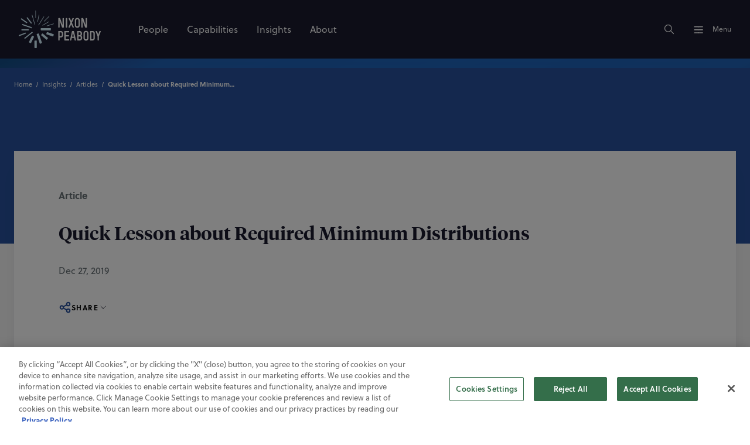

--- FILE ---
content_type: text/html; charset=utf-8
request_url: https://www.nixonpeabody.com/insights/articles/2019/12/27/quick-lesson-about-required-minimum-distributions
body_size: 17368
content:
<!DOCTYPE html><html lang="en"><head><meta charSet="utf-8"/><meta name="viewport" content="width=device-width, initial-scale=1"/><title>Quick Lesson about Required Minimum Distributions | Nixon Peabody LLP</title><meta name="description" content="What you need to know about taking Required Minimum Distributions from retirement accounts."/><meta property="og:site_name" content="Nixon Peabody LLP"/><meta property="og:type" content="website"/><meta property="og:url" content="https://www.nixonpeabody.com/insights/articles/2019/12/27/quick-lesson-about-required-minimum-distributions"/><meta property="og:title" content="Quick Lesson about Required Minimum Distributions | Nixon Peabody LLP"/><meta property="og:description" content="What you need to know about taking Required Minimum Distributions from retirement accounts."/><meta property="og:image" content="https://www.nixonpeabody.com/_next/image?url=%2F-%2Fmedia%2Fimages%2Fnixon-peabody-blog-images%2Ftiles-and-feature%2Ftrusts-estates%2Fmancalculator_g1160636403_feature_1920x945.jpg&amp;w=1200&amp;q=75"/><meta property="og:image:alt" content="ManCalculator_G1160636403_Feature_1920X945"/><meta name="twitter:card" content="summary_large_image"/><meta name="twitter:site" content="@NixonPeabodyLLP"/><meta name="twitter:url" content="https://www.nixonpeabody.com/insights/articles/2019/12/27/quick-lesson-about-required-minimum-distributions"/><meta name="twitter:title" content="Quick Lesson about Required Minimum Distributions | Nixon Peabody LLP"/><meta name="twitter:description" content="What you need to know about taking Required Minimum Distributions from retirement accounts."/><meta name="twitter:image" content="https://www.nixonpeabody.com/_next/image?url=%2F-%2Fmedia%2Fimages%2Fnixon-peabody-blog-images%2Ftiles-and-feature%2Ftrusts-estates%2Fmancalculator_g1160636403_tile_304x280.jpg&amp;w=1200&amp;q=75"/><meta name="twitter:image:alt" content="ManCalculator_G1160636403_Tile_304X280"/><meta name="robots" content="index, follow"/><link rel="canonical" href="https://www.nixonpeabody.com/insights/articles/2019/12/27/quick-lesson-about-required-minimum-distributions"/><link rel="icon" href="/favicon.ico" sizes="any"/><link rel="icon" href="/images/icon.svg" type="image/svg+xml"/><link rel="apple-touch-icon" href="/images/apple-touch-icon.png"/><link crossorigin="use-credentials" rel="manifest" href="/manifest.webmanifest"/><link rel="preload" href="/-/media/homepage/logo.svg" as="image" fetchPriority="high"/><meta name="next-head-count" content="25"/><link data-next-font="size-adjust" rel="preconnect" href="/" crossorigin="anonymous"/><link rel="preload" href="/_next/static/css/ad51639d08be4552.css" as="style"/><link rel="stylesheet" href="/_next/static/css/ad51639d08be4552.css" data-n-g=""/><link rel="preload" href="/_next/static/css/d1f3b1de3342b896.css" as="style"/><link rel="stylesheet" href="/_next/static/css/d1f3b1de3342b896.css" data-n-p=""/><noscript data-n-css=""></noscript><script defer="" nomodule="" src="/_next/static/chunks/polyfills-c67a75d1b6f99dc8.js"></script><script src="/_next/static/chunks/webpack-a06fe140fe7e8fac.js" defer=""></script><script src="/_next/static/chunks/framework-fae63b21a27d6472.js" defer=""></script><script src="/_next/static/chunks/main-ea5aa28eea43bf08.js" defer=""></script><script src="/_next/static/chunks/pages/_app-f21fa590c58d2d27.js" defer=""></script><script src="/_next/static/chunks/356-ace355e8f20f6a0f.js" defer=""></script><script src="/_next/static/chunks/333-f36fd03832d73406.js" defer=""></script><script src="/_next/static/chunks/834-a91a96b03c8f3a69.js" defer=""></script><script src="/_next/static/chunks/pages/%5B%5B...path%5D%5D-d9b6859d936456df.js" defer=""></script><script src="/_next/static/BWJBxeIVIFSSv9-q6_asE/_buildManifest.js" defer=""></script><script src="/_next/static/BWJBxeIVIFSSv9-q6_asE/_ssgManifest.js" defer=""></script></head><body><div id="__next"><div class="non-footer"><header class="site-header siteHeader_header__lkCGt"><a class="siteHeader_skipMain__pIA68" id="skipMain" href="#main-content">Skip to main content</a><div class="site-header-bar siteHeader_headerBar__VZfSC "><div class="siteHeader_container__Vj1Ru center"><p class="siteHeader_logoLink__iFhA7"><a href="/" class="focusable invert-focus"><img alt="Nixon Peabody LLP" fetchPriority="high" width="140" height="64" decoding="async" data-nimg="1" style="color:transparent" src="/-/media/homepage/logo.svg"/></a></p><nav class="siteHeader_primaryNavigation__fU2CG"><ul><li><a title="People" target="" class="focusable invert-focus  navigationList_link__5jvlj" aria-hidden="false" aria-label="People" tabindex="0" href="/people"><span>People</span></a></li><li><a title="Capabilities" target="" class="focusable invert-focus  navigationList_link__5jvlj" aria-hidden="false" aria-label="Capabilities" tabindex="0" href="/capabilities"><span>Capabilities</span></a></li><li><a title="Insights" target="" class="focusable invert-focus  navigationList_link__5jvlj" aria-hidden="false" aria-label="Insights" tabindex="0" href="/insights"><span>Insights</span></a></li><li><a title="About Nixon Peabody" target="" class="focusable invert-focus  navigationList_link__5jvlj" aria-hidden="false" aria-label="About" tabindex="0" href="/about"><span>About</span></a></li></ul></nav><div class="siteHeader_controls__rNSjI"><button type="button" class="siteHeader_button__cMF8Z focusable invert-focus" aria-label="Search"><svg width="20" height="20" viewBox="0 0 24 24" xmlns="http://www.w3.org/2000/svg" class="svg-icon " xmlns:xlink="http://www.w3.org/1999/xlink"><path fill="none" stroke="var(--c-white)" d="m21 21-6-6m2-5a7 7 0 1 1-14 0 7 7 0 0 1 14 0z" stroke-width="1.5" stroke-linecap="round" stroke-linejoin="round"></path></svg></button><button type="button" class="siteHeader_button__cMF8Z focusable invert-focus" hidden="" aria-label="Close"><svg viewBox="0 0 200 200" xmlns="http://www.w3.org/2000/svg" class="siteHeader_menuIcon__opsSa siteHeader_active__IOC2E"><g stroke-width="6.5" stroke-linecap="round"><path d="M72 82.286h28.75" fill="var(--c-black)" fill-rule="evenodd" stroke="var(--c-white)"></path><path d="M100.75 103.714l72.482-.143c.043 39.398-32.284 71.434-72.16 71.434-39.878 0-72.204-32.036-72.204-71.554" fill="none" stroke="var(--c-white)"></path><path d="M72 125.143h28.75" fill="var(--c-black)" fill-rule="evenodd" stroke="var(--c-white)"></path><path d="M100.75 103.714l-71.908-.143c.026-39.638 32.352-71.674 72.23-71.674 39.876 0 72.203 32.036 72.203 71.554" fill="none" stroke="var(--c-white)"></path><path d="M100.75 82.286h28.75" fill="var(--c-black)" fill-rule="evenodd" stroke="var(--c-white)"></path><path d="M100.75 125.143h28.75" fill="var(--c-black)" fill-rule="evenodd" stroke="var(--c-white)"></path></g></svg></button><button type="button" class="siteHeader_button__cMF8Z focusable invert-focus" id="menu-button"><svg viewBox="0 0 200 200" xmlns="http://www.w3.org/2000/svg" class="siteHeader_menuIcon__opsSa "><g stroke-width="6.5" stroke-linecap="round"><path d="M72 82.286h28.75" fill="var(--c-black)" fill-rule="evenodd" stroke="var(--c-white)"></path><path d="M100.75 103.714l72.482-.143c.043 39.398-32.284 71.434-72.16 71.434-39.878 0-72.204-32.036-72.204-71.554" fill="none" stroke="var(--c-white)"></path><path d="M72 125.143h28.75" fill="var(--c-black)" fill-rule="evenodd" stroke="var(--c-white)"></path><path d="M100.75 103.714l-71.908-.143c.026-39.638 32.352-71.674 72.23-71.674 39.876 0 72.203 32.036 72.203 71.554" fill="none" stroke="var(--c-white)"></path><path d="M100.75 82.286h28.75" fill="var(--c-black)" fill-rule="evenodd" stroke="var(--c-white)"></path><path d="M100.75 125.143h28.75" fill="var(--c-black)" fill-rule="evenodd" stroke="var(--c-white)"></path></g></svg><span class="text-style:body-sm">Menu</span></button></div></div></div><div class="siteHeader_searchcontainer__qRcDj " role="dialog" aria-modal="true" tabindex="-1" hidden=""><form name="form" method="get" action="/search" class="siteSearch_siteSearchForm__vtzMn" id="site-search-form"><div class="narrow-center"><div class="siteSearch_searchBox__arinH"><label for="search-term" class="sr-only">Search</label><input type="text" placeholder="Search" name="q" class="siteSearch_search__YDP9V" id="search-term" autoComplete="off" tabindex="-1" aria-describedby="resultCount" value=""/><button type="submit" class="siteSearch_submit__NqzWX focusable invert-focus" aria-label="Search" tabindex="-1" id="site-search-submit"><svg width="28" height="28" viewBox="0 0 24 24" xmlns="http://www.w3.org/2000/svg" class="svg-icon " xmlns:xlink="http://www.w3.org/1999/xlink"><path fill="none" stroke="var(--c-white)" d="m21 21-6-6m2-5a7 7 0 1 1-14 0 7 7 0 0 1 14 0z" stroke-width="1.5" stroke-linecap="round" stroke-linejoin="round"></path></svg></button></div></div></form><div class="narrow-center siteSearch_resultsContainer__s05So"><section><div class="text-style:caps-lg siteSearch_title__tH9QY">Trending Topics</div><ul class="siteSearch_list__Uu4ar"></ul></section></div></div><aside class="siteHeader_menu__YMGug menu_menu__KS1oo  " role="dialog" aria-modal="true" aria-expanded="false"><section class="menu_top__clZtt animate-children " tabindex="-1"><nav class="menu_primaryNavigation__RGoP4"><ul><li><a title="People" target="" class="focusable invert-focus  navigationList_link__5jvlj" aria-hidden="false" aria-label="People" tabindex="0" href="/people"><span>People</span><svg width="24" height="24" viewBox="0 0 24 24" xmlns="http://www.w3.org/2000/svg" class="svg-icon navigationList_icon__qewQ3" xmlns:xlink="http://www.w3.org/1999/xlink"><path fill="none" stroke="var(--c-neutral-100)" d="M5 12h14m0 0-4 4m4-4-4-4" stroke-width="1.5" stroke-linecap="round" stroke-linejoin="round"></path></svg></a></li><li><a title="Capabilities" target="" class="focusable invert-focus  navigationList_link__5jvlj" aria-hidden="false" aria-label="Capabilities" tabindex="0" href="/capabilities"><span>Capabilities</span><svg width="24" height="24" viewBox="0 0 24 24" xmlns="http://www.w3.org/2000/svg" class="svg-icon navigationList_icon__qewQ3" xmlns:xlink="http://www.w3.org/1999/xlink"><path fill="none" stroke="var(--c-neutral-100)" d="M5 12h14m0 0-4 4m4-4-4-4" stroke-width="1.5" stroke-linecap="round" stroke-linejoin="round"></path></svg></a></li><li><a title="Insights" target="" class="focusable invert-focus  navigationList_link__5jvlj" aria-hidden="false" aria-label="Insights" tabindex="0" href="/insights"><span>Insights</span><svg width="24" height="24" viewBox="0 0 24 24" xmlns="http://www.w3.org/2000/svg" class="svg-icon navigationList_icon__qewQ3" xmlns:xlink="http://www.w3.org/1999/xlink"><path fill="none" stroke="var(--c-neutral-100)" d="M5 12h14m0 0-4 4m4-4-4-4" stroke-width="1.5" stroke-linecap="round" stroke-linejoin="round"></path></svg></a></li><li><a title="About Nixon Peabody" target="" class="focusable invert-focus  navigationList_link__5jvlj" aria-hidden="false" aria-label="About" tabindex="0" href="/about"><span>About</span><svg width="24" height="24" viewBox="0 0 24 24" xmlns="http://www.w3.org/2000/svg" class="svg-icon navigationList_icon__qewQ3" xmlns:xlink="http://www.w3.org/1999/xlink"><path fill="none" stroke="var(--c-neutral-100)" d="M5 12h14m0 0-4 4m4-4-4-4" stroke-width="1.5" stroke-linecap="round" stroke-linejoin="round"></path></svg></a></li></ul></nav><nav class="menu_secondaryNavigation__BRSoI"><ul><li><a title="Locations" target="" class="focusable invert-focus  navigationList_link__5jvlj" aria-hidden="false" aria-label="Locations" tabindex="0" href="/locations"><span>Locations</span></a></li><li><a title="Events" target="" class="focusable invert-focus  navigationList_link__5jvlj" aria-hidden="false" aria-label="Events" tabindex="0" href="/events"><span>Events</span></a></li><li><a title="Careers" target="" class="focusable invert-focus  navigationList_link__5jvlj" aria-hidden="false" aria-label="Careers" tabindex="0" href="/careers"><span>Careers</span></a></li><li><a title="Alumni" target="" class="focusable invert-focus  navigationList_link__5jvlj" aria-hidden="false" aria-label="Alumni" tabindex="0" href="/alumni"><span>Alumni</span></a></li><li><a title="" target="" class="focusable invert-focus  navigationList_link__5jvlj" aria-hidden="false" aria-label="Contact Us" tabindex="0" href="/contact-us"><span>Contact Us</span></a></li></ul></nav><nav class="menu_socialNavigation__LG5ze"><ul class="socialNavigation_socials__CfrwB"><li><a href="https://www.instagram.com/nixonpeabodyllp/" class="focusable invert-focus socialNavigation_socialLink__YzS27" title="Follow Nixon Peabody on Instagram" target="_blank" aria-label="Instagram" rel="noreferrer"><svg width="20" height="20" fill="transparent" viewBox="0 0 24 24" xmlns="http://www.w3.org/2000/svg" class="svg-icon " xmlns:xlink="http://www.w3.org/1999/xlink"><path fill="none" stroke="var(--c-white)" d="M4 4m0 4a4 4 0 0 1 4 -4h8a4 4 0 0 1 4 4v8a4 4 0 0 1 -4 4h-8a4 4 0 0 1 -4 -4z M12 12m-3 0a3 3 0 1 0 6 0a3 3 0 1 0 -6 0" stroke-width="1.25" stroke-linecap="round" stroke-linejoin="round"></path></svg></a></li><li><a href="https://www.linkedin.com/company/nixon-peabody" class="focusable invert-focus socialNavigation_socialLink__YzS27" title="Follow Nixon Peabody on LinkedIn" target="_blank" aria-label="Linkedin" rel="noreferrer"><svg width="20" height="20" viewBox="0 0 20 20" xmlns="http://www.w3.org/2000/svg" class="svg-icon " xmlns:xlink="http://www.w3.org/1999/xlink"><path fill="none" stroke="var(--c-white)" d="M6.8 9.2v4m0-6.4v.009M10 13.2v-4m3.2 4v-2.4a1.6 1.6 0 0 0-3.2 0M5.2 3.6h9.6a1.6 1.6 0 0 1 1.6 1.6v9.6a1.6 1.6 0 0 1-1.6 1.6H5.2a1.6 1.6 0 0 1-1.6-1.6V5.2a1.6 1.6 0 0 1 1.6-1.6z" stroke-width="1.25" stroke-linecap="round" stroke-linejoin="round"></path></svg></a></li><li><a href="https://twitter.com/NixonPeabodyLLP" class="focusable invert-focus socialNavigation_socialLink__YzS27" title="Follow Nixon Peabody on X" target="_blank" aria-label="Twitter" rel="noreferrer"><svg width="20" height="20" viewBox="0 0 24 24" xmlns="http://www.w3.org/2000/svg" class="svg-icon " xmlns:xlink="http://www.w3.org/1999/xlink"><path fill="none" stroke="var(--c-white)" d="M4,4l11.7,16H20L8.3,4H4zM4,20l6.8-6.8M13.2,10.8L20,4" stroke-width="1.25" stroke-linecap="round" stroke-linejoin="round"></path></svg></a></li></ul></nav></section><section class="menu_deep__sRiCm" tabindex="-1"><div class="animate-children "><section class="menuNavigation_section__PzGFG"><header><span class="text-style:heading-xs">Practices</span><p class="text-style:body-sm"><a title="View All Practices" target="" class="focusable text-link" aria-label="View All Practices" href="/capabilities#practices">View All</a></p></header><ul class="menuNavigation_sectionLinks__J1twX"><li><a title="View Affordable Housing" target="" class="focusable" aria-label="View Affordable Housing" href="/capabilities/practices/affordable-housing"><span>Affordable Housing</span></a></li><li><a title="View Community Development Finance" target="" class="focusable" aria-label="View Community Development Finance" href="/capabilities/practices/community-development-finance"><span>Community Development Finance</span></a></li><li><a title="View Corporate &amp; Finance" target="" class="focusable" aria-label="View Corporate &amp; Finance" href="/capabilities/practices/corporate-finance"><span>Corporate &amp; Finance</span></a></li><li><a title="View Cybersecurity &amp; Privacy" target="" class="focusable" aria-label="View Cybersecurity &amp; Privacy" href="/capabilities/practices/cybersecurity-and-data-privacy"><span>Cybersecurity &amp; Privacy</span></a></li><li><a title="View Entertainment practice" target="" class="focusable" aria-label="View Entertainment practice" href="/capabilities/practices/entertainment-and-media"><span>Entertainment &amp; Media</span></a></li><li><a title="View Environmental" target="" class="focusable" aria-label="View Environmental" href="/capabilities/practices/environmental"><span>Environmental</span></a></li><li><a title="View Franchising &amp; Distribution" target="" class="focusable" aria-label="View Franchising &amp; Distribution" href="/capabilities/practices/franchising-distribution"><span>Franchising &amp; Distribution</span></a></li><li><a title="View Government Investigations &amp; White Collar Defense" target="" class="focusable" aria-label="View Government Investigations &amp; White Collar Defense" href="/capabilities/practices/government-investigations-white-collar-defense"><span>Government Investigations &amp; White Collar Defense</span></a></li><li><a title="View Healthcare" target="" class="focusable" aria-label="View Healthcare" href="/capabilities/practices/healthcare-practice"><span>Healthcare</span></a></li><li><a title="View Intellectual Property" target="" class="focusable" aria-label="View Intellectual Property" href="/capabilities/practices/intellectual-property"><span>Intellectual Property</span></a></li><li><a title="View International Services" target="" class="focusable" aria-label="View International Services" href="/capabilities/practices/international-services"><span>International Services</span></a></li><li><a title="View Labor &amp; Employment" target="" class="focusable" aria-label="View Labor &amp; Employment" href="/capabilities/practices/labor-employment"><span>Labor, Employment, and Benefits</span></a></li><li><a title="View Litigation" target="" class="focusable" aria-label="View Litigation" href="/capabilities/practices/litigation"><span>Litigation</span></a></li><li><a title="View Private Wealth &amp; Advisory" target="" class="focusable" aria-label="View Private Wealth &amp; Advisory" href="/capabilities/practices/private-wealth-and-advisory"><span>Private Wealth &amp; Advisory</span></a></li><li><a title="View Project Finance" target="" class="focusable" aria-label="View Project Finance" href="/capabilities/practices/project-finance"><span>Project Finance</span></a></li><li><a title="View Public Finance" target="" class="focusable" aria-label="View Public Finance" href="/capabilities/practices/public-finance"><span>Public Finance</span></a></li><li><a title="View Real Estate Practice" target="" class="focusable" aria-label="View Real Estate Practice" href="/capabilities/practices/real-estate"><span>Real Estate</span></a></li><li><a title="View Regulatory &amp; Government Relations" target="" class="focusable" aria-label="View Regulatory &amp; Government Relations" href="/capabilities/practices/regulatory-and-government-relations"><span>Regulatory &amp; Government Relations</span></a></li></ul></section><section class="menuNavigation_section__PzGFG"><header><span class="text-style:heading-xs">Industries</span><p class="text-style:body-sm"><a title="View All Industries" target="" class="focusable text-link" aria-label="View All Industries" href="/capabilities/industries">View All</a></p></header><ul class="menuNavigation_sectionLinks__J1twX"><li><a title="View Aviation industry" target="" class="focusable" aria-label="View Aviation industry" href="/capabilities/practices/litigation/complex-disputes/aviation"><span>Aviation</span></a></li><li><a title="View Cannabis Industry" target="" class="focusable" aria-label="View Cannabis Industry" href="/capabilities/industries/cannabis"><span>Cannabis</span></a></li><li><a title="View Consumer Industry" target="" class="focusable" aria-label="View Consumer Industry" href="/capabilities/industries/consumer"><span>Consumer</span></a></li><li><a title="View Energy Industry" target="" class="focusable" aria-label="View Energy Industry" href="/capabilities/industries/energy"><span>Energy</span></a></li><li><a title="View Financial Services Industry" target="" class="focusable" aria-label="View Financial Services Industry" href="/capabilities/industries/financial-services"><span>Financial Services</span></a></li><li><a title="View Healthcare Industry" target="" class="focusable" aria-label="View Healthcare Industry" href="/capabilities/industries/healthcare-industry"><span>Healthcare</span></a></li><li><a title="View Higher Education Industry" target="" class="focusable" aria-label="View Higher Education Industry" href="/capabilities/industries/higher-education"><span>Higher Education</span></a></li><li><a title="View the Infrastructure Industry" target="" class="focusable" aria-label="View the Infrastructure Industry" href="/capabilities/industries/infrastructure-industry"><span>Infrastructure</span></a></li><li><a title="View the Manufacturing Industry" target="" class="focusable" aria-label="View the Manufacturing Industry" href="/capabilities/industries/manufacturing"><span>Manufacturing</span></a></li><li><a title="View Nonprofit industry" target="" class="focusable" aria-label="View Nonprofit industry" href="/capabilities/industries/nonprofit-organizations"><span>Nonprofit Organizations</span></a></li><li><a title="View the Real Estate Industry" target="" class="focusable" aria-label="View the Real Estate Industry" href="/capabilities/industries/real-estate"><span>Real Estate</span></a></li><li><a title="View Sports &amp; Stadiums industry" target="" class="focusable" aria-label="View Sports &amp; Stadiums industry" href="/capabilities/industries/sports-and-stadiums"><span>Sports &amp; Stadiums</span></a></li><li><a title="View the Technology Industry" target="" class="focusable" aria-label="View the Technology Industry" href="/capabilities/industries/technology"><span>Technology</span></a></li></ul></section><section class="menuNavigation_section__PzGFG"><header><span class="text-style:heading-xs">Value-Added Services</span><p class="text-style:body-sm"><a title="Learn more about Value-Added Services" target="" class="focusable text-link" aria-label="Learn more about Value-Added Services" href="/capabilities/value-added-services">View All</a></p></header><ul class="menuNavigation_sectionLinks__J1twX"><li><a title="Learn More About Value-Added Services" target="" class="focusable" aria-label="Learn More About Value-Added Services" href="/capabilities/value-added-services"><span>Alternative Fee Arrangements</span><p class="text-style:body-sm menuNavigation_linkDescription__7NdkE">Developing innovative pricing structures and alternative fee agreement models that deliver additional value for our clients.</p></a></li><li><a title="Learn More About Continuing Education" target="" class="focusable" aria-label="Learn More About Continuing Education" href="/capabilities/value-added-services/continuing-education"><span>Continuing Education</span><p class="text-style:body-sm menuNavigation_linkDescription__7NdkE">Advancing professional knowledge and offering credits for attorneys, staff and other professionals.</p></a></li><li><a title="Learn More About Value-Added Services" target="" class="focusable" aria-label="Learn More About Value-Added Services" href="/capabilities/value-added-services"><span>Crisis Advisory</span><p class="text-style:body-sm menuNavigation_linkDescription__7NdkE">Helping clients respond correctly when a crisis occurs.</p></a></li><li><a title="Learn more about DEI Strategic Services" target="" class="focusable" aria-label="Learn more about DEI Strategic Services" href="/capabilities/practices/labor-employment/dei-strategic-services"><span>DEI Strategic Services</span><p class="text-style:body-sm menuNavigation_linkDescription__7NdkE">Providing our clients with legal, strategic, and practical advice to make transformational changes in their organizations.</p></a></li><li><a title="Learn More About Value-Added Services" target="" class="focusable" aria-label="Learn More About Value-Added Services" href="/capabilities/value-added-services"><span>eDiscovery</span><p class="text-style:body-sm menuNavigation_linkDescription__7NdkE">Leveraging law and technology to deliver sound solutions.</p></a></li><li><a title="View Environmental, Social, and Governance (ESG)" target="" class="focusable" aria-label="View Environmental, Social, and Governance (ESG)" href="/capabilities/practices/corporate-finance/environmental-social-and-governance"><span>Environmental, Social, and Governance (ESG)</span><p class="text-style:body-sm menuNavigation_linkDescription__7NdkE">We help clients create positive return on investments in people, products, and the planet.</p></a></li><li><a title="Learn more about our Global Services" target="" class="focusable" aria-label="Learn more about our Global Services" href="/capabilities/practices/international-services"><span>Global Services</span><p class="text-style:body-sm menuNavigation_linkDescription__7NdkE">Delivering seamless service through partnerships across the globe.</p></a></li><li><a title="Learn More About Value-Added Services" target="" class="focusable" aria-label="Learn More About Value-Added Services" href="/capabilities/value-added-services"><span>Innovation</span><p class="text-style:body-sm menuNavigation_linkDescription__7NdkE">Leveraging leading-edge technology to guide change and create seamless, collaborative experiences for clients and attorneys.</p></a></li><li><a href="https://ipedconference.com/index.html" class="focusable" title="Learn more about IPED" target="_blank" rel="noopener noreferrer" aria-label="Learn more about IPED"><span>IPED</span><p class="text-style:body-sm menuNavigation_linkDescription__7NdkE">Industry-leading conferences focused on affordable housing, tax credits, and more.</p></a></li><li><a title="Learn more about Value-Added Services" target="" class="focusable" aria-label="Learn more about Value-Added Services" href="/capabilities/value-added-services"><span>Legal Project Management</span><p class="text-style:body-sm menuNavigation_linkDescription__7NdkE">Providing actionable information to support strategic decision-making.</p></a></li><li><a title="Learn more about our commitment to sustainability" target="" class="focusable" aria-label="Learn more about our commitment to sustainability" href="/about/sustainability"><span>Legally Green</span><p class="text-style:body-sm menuNavigation_linkDescription__7NdkE">Teaming with clients to advance sustainable projects, mitigate the effects of climate change, and protect our planet.</p></a></li><li><a href="https://www.nixonpeabodytrustcompany.com/" class="focusable" title="Learn more about Nixon Peabody Trust Company" target="" aria-label="Learn more about Nixon Peabody Trust Company"><span>Nixon Peabody Trust Company</span><p class="text-style:body-sm menuNavigation_linkDescription__7NdkE">Offering a range of investment management and fiduciary services.</p></a></li><li><a title="Learn more about NP Capital Connector" target="" class="focusable" aria-label="Learn more about NP Capital Connector" href="/capabilities/practices/corporate-finance/np-capital-connector-npcc"><span>NP Capital Connector</span><p class="text-style:body-sm menuNavigation_linkDescription__7NdkE">Bringing together companies and investors for tomorrow’s new deals.</p></a></li><li><a title="Learn more about Value-Added Services" target="" class="focusable" aria-label="Learn more about Value-Added Services" href="/capabilities/value-added-services"><span>NP Second Opinion</span><p class="text-style:body-sm menuNavigation_linkDescription__7NdkE">Offering fresh insights on cases that are delayed, over budget, or off-target from the desired resolution.</p></a></li><li><a title="Learn more about NP Trial" target="" class="focusable" aria-label="Learn more about NP Trial" href="/capabilities/practices/litigation/np-trial"><span>NP Trial</span><p class="text-style:body-sm menuNavigation_linkDescription__7NdkE">Courtroom-ready lawyers who can resolve disputes early on clients’ terms or prevail at trial before a judge or jury.</p></a></li><li><a title="Learn more about our commitment to Social Impact" target="" class="focusable" aria-label="Learn more about our commitment to Social Impact" href="/about/social-impact"><span>Social Impact</span><p class="text-style:body-sm menuNavigation_linkDescription__7NdkE">Creating positive impact in our communities through increasing equity, access, and opportunity.</p></a></li><li><a title="View Women in Dealmaking" target="" class="focusable" aria-label="View Women in Dealmaking" href="/capabilities/practices/corporate-finance/women-in-dealmaking"><span>Women in Dealmaking</span><p class="text-style:body-sm menuNavigation_linkDescription__7NdkE">We provide strategic counsel on complex corporate transactions and unite dynamic women in the dealmaking arena.</p></a></li></ul></section></div></section></aside></header><main id="main-content"><section class="bg-frost contentDetailHero_container__vbbuV"><script type="application/ld+json">{
  "@context": "https://schema.org",
  "@type": "Article",
  "mainEntityOfPage": {
    "@type": "WebPage",
    "@id": "https://www.nixonpeabody.com/insights/articles/2019/12/27/quick-lesson-about-required-minimum-distributions"
  },
  "headline": "Quick Lesson about Required Minimum Distributions",
  "publisher": {
    "@type": "Organization",
    "name": "Nixon Peabody",
    "logo": {
      "@type": "ImageObject",
      "url": "https://www.nixonpeabody.com/images/logo.svg"
    }
  },
  "datePublished": "2019-12-27",
  "articleBody": "What you need to know about taking Required Minimum Distributions from retirement accounts.",
  "isAccessibleForFree": true,
  "inLanguage": "en-US",
  "author": [
    {
      "@type": "Person",
      "name": "Mary-Benham Nygren",
      "url": "https://www.nixonpeabody.com/people/nygren-mary-benham-b"
    }
  ]
}</script><div class="color-block color-block--azure contentDetailHero_imageWrapper__LY6DX"><div class="bg-azure center contentDetailHero_breadcrumbs__4prbx"><nav aria-label="Breadcrumb" class="center breadcrumbs_breadcrumbs__0o4xS bg-azure"><script type="application/ld+json">{
  "@context": "https://schema.org",
  "@type": "BreadcrumbList",
  "itemListElement": [
    {
      "@type": "ListItem",
      "position": 1,
      "name": "Home",
      "item": "https://www.nixonpeabody.com/"
    },
    {
      "@type": "ListItem",
      "position": 2,
      "name": "Insights",
      "item": "https://www.nixonpeabody.com/insights"
    },
    {
      "@type": "ListItem",
      "position": 3,
      "name": "Articles",
      "item": "https://www.nixonpeabody.com/insights/articles"
    },
    {
      "@type": "ListItem",
      "position": 4,
      "name": "Quick Lesson about Required Minimum Distributions",
      "item": "https://www.nixonpeabody.com/insights/articles/2019/12/27/quick-lesson-about-required-minimum-distributions"
    }
  ]
}</script><ol class="breadcrumbs_list__nLt9l"><li class="breadcrumbs_item__W4wrK"><a class="breadcrumbs_link__eokAx" href="/">Home</a></li><li class="breadcrumbs_item__W4wrK"><a class="breadcrumbs_link__eokAx" href="/insights">Insights</a></li><li class="breadcrumbs_item__W4wrK"><a class="breadcrumbs_link__eokAx" href="/insights/articles">Articles</a></li><li class="breadcrumbs_item__W4wrK"><p class="breadcrumbs_link__eokAx breadcrumbs_desktopLink__0RS7j" aria-current="page">Quick Lesson about Required Minimum Distributions</p><a class="breadcrumbs_link__eokAx breadcrumbs_mobileLink__1Dep7" aria-current="page" href="/insights/articles"><span class="breadcrumbs_previous__SV8GK"></span>Articles</a></li></ol></nav></div></div><div class=" contentDetailHero_boxWrapper__Fv53D"><div class="center contentDetailHero_box__AtsIv"><div class="narrow-center contentDetailHero_text__Zam05"><p class="contentDetailHero_eyebrow__OTPpZ"><span class="contentDetailHero_type__PXsAw">Article</span> <!-- --> </p><h1 class="text-style:heading-xs contentDetailHero_title__pqEqC">Quick Lesson about Required Minimum Distributions</h1><p>Dec 27, 2019</p><div style="position:relative;width:fit-content"><button aria-haspopup="true" aria-controls="menu--:R8pd6:" class="text-style:body-sm focusable socialShare_shareButton__j5DQa contentDetailHero_socialShareButton__ccfzH " id="menu-button--menu--:R8pd6:" type="button" data-reach-menu-button=""><svg width="22" height="22" viewBox="0 0 16 16" xmlns="http://www.w3.org/2000/svg" class="svg-icon " xmlns:xlink="http://www.w3.org/1999/xlink"><path fill="none" stroke="var(--c-blue-20)" d="m5.8 7.133 4.4-2.266m-4.4 4 4.4 2.266M6 8a2 2 0 1 1-4 0 2 2 0 0 1 4 0zm8-4a2 2 0 1 1-4 0 2 2 0 0 1 4 0zm0 8a2 2 0 1 1-4 0 2 2 0 0 1 4 0z" stroke-width="1.5" stroke-linecap="round" stroke-linejoin="round"></path></svg><span>Share</span><svg width="16" height="16" viewBox="0 0 24 24" xmlns="http://www.w3.org/2000/svg" class="svg-icon " xmlns:xlink="http://www.w3.org/1999/xlink"><path fill="none" stroke="var(--c-neutral-10)" d="m6 9 6 6 6-6" stroke-width="1.5" stroke-linecap="round" stroke-linejoin="round"></path></svg></button><div hidden="" class="socialShare_popover__7V1ZU " data-reach-menu-popover=""><div aria-labelledby="menu-button--menu--:R8pd6:" role="menu" tabindex="-1" class="socialShare_list__THG_p " id="menu--:R8pd6:" data-reach-menu-items=""><a role="menuitem" tabindex="-1" class="text-style:body-sm " href="https://www.linkedin.com/shareArticle?mini=true&amp;url=" target="_blank" data-reach-menu-link="" data-selected="" data-valuetext="" data-reach-menu-item="">LinkedIn</a><a role="menuitem" tabindex="-1" class="text-style:body-sm " href="https://twitter.com/intent/tweet?url=" target="_blank" data-reach-menu-link="" data-selected="" data-valuetext="" data-reach-menu-item="">X (Twitter)</a><a role="menuitem" tabindex="-1" class="text-style:body-sm " href="mailto:?body=" target="_blank" data-reach-menu-link="" data-selected="" data-valuetext="" data-reach-menu-item="">Email</a><a role="menuitem" tabindex="-1" class="text-style:body-sm " href="#" data-reach-menu-link="" data-selected="" data-valuetext="" data-reach-menu-item="">Copy URL</a></div></div></div></div></div></div></section><section class="contentDetailSummary_container__lCAoz"><div class="narrow-center"><div class="contentDetailSummary_grid__2CC8h"><div class="contentDetailSummary_leftContent__bZQqR"><div class="formatted-type contentDetailSummary_summary__CX5bY">What you need to know about taking Required Minimum Distributions from retirement accounts.</div></div><div class="undefined contentDetailSummary_authorContainer__m4hdG"><h2 class="text-style:caps-lg">Authors</h2><ul class="contentDetailSummary_authorList__TI_yg"><li><div class="card authorCard_card__LfH_M " data-tracking-payload="{&quot;eventType&quot;:&quot;bio_click&quot;,&quot;payload&quot;:{&quot;bio_name&quot;:&quot;Mary-Benham B. Nygren&quot;,&quot;practice_area&quot;:&quot;Private Wealth &amp; Advisory&quot;,&quot;content_type&quot;:&quot;bio&quot;,&quot;url_path&quot;:&quot;/people/nygren-mary-benham-b&quot;}}"><div><h3 class="text-style:heading-xxs"><a href="/people/nygren-mary-benham-b"><a class="focusable authorCard_namelink__4haho"><span class="authorCard_nameText__Bv9YM">Mary-Benham B. Nygren</span><svg width="30" height="30" viewBox="0 0 24 24" xmlns="http://www.w3.org/2000/svg" class="svg-icon animated authorCard_icon__AIA0A" xmlns:xlink="http://www.w3.org/1999/xlink"><path fill="none" stroke="var(--c-black)" d="M5 12h14m0 0-4 4m4-4-4-4" stroke-width="1.5" stroke-linecap="round" stroke-linejoin="round"></path></svg></a></a></h3><div class="card_text__y_d1b"><div class="authorCard_subheading__wNQmF">Paralegal</div><ul class="authorCard_contactDetails__NmMt_"><li><a href="tel:+16173456165" class="focusable focus-inner authorCard_disclaimer__jL_Vl authorCard_hoverDark__uUxYb" role="button"><svg width="20" height="20" viewBox="0 0 24 24" xmlns="http://www.w3.org/2000/svg" class="svg-icon " xmlns:xlink="http://www.w3.org/1999/xlink"><path fill="none" stroke="var(--c-neutral-20)" d="M5 4h4l2 5-2.5 1.5a11 11 0 0 0 5 5L15 13l5 2v4a2 2 0 0 1-2 2A16 16 0 0 1 3 6a2 2 0 0 1 2-2" stroke-width="1.5" stroke-linecap="round" stroke-linejoin="round"></path></svg><div class="focusable-content undefined"><span class="font-weight:bold">Office</span>+1 617.345.6165</div></a></li><li><a href="mailto:mnygren@nixonpeabody.com" class="focusable focus-inner authorCard_disclaimer__jL_Vl authorCard_hoverDark__uUxYb" role="button"><svg width="20" height="20" viewBox="0 0 24 24" xmlns="http://www.w3.org/2000/svg" class="svg-icon " xmlns:xlink="http://www.w3.org/1999/xlink"><path fill="none" stroke="var(--c-neutral-20)" d="M21 7a2 2 0 0 0-2-2H5a2 2 0 0 0-2 2m18 0v10a2 2 0 0 1-2 2H5a2 2 0 0 1-2-2V7m18 0-9 6-9-6" stroke-width="1.5" stroke-linecap="round" stroke-linejoin="round"></path></svg><div><span class="focusable-content">mnygren@nixonpeabody.com</span></div></a></li></ul></div></div><div class="authorCard_image__fOn_J card_image__5mzyB"><img alt="Mary-Benham B. Nygren" loading="lazy" decoding="async" data-nimg="fill" style="position:absolute;height:100%;width:100%;left:0;top:0;right:0;bottom:0;object-fit:cover;object-position:center;color:transparent" sizes="25rem" srcSet="/_next/image?url=%2F-%2Fmedia%2Fbio-headshots%2Fn%2Fnygren-mary-benham-b.jpg%3Fh%3D1500%26w%3D2100%26hash%3D986459AF3B94BE00C79B9D2DBD71D95F&amp;w=16&amp;q=75 16w, /_next/image?url=%2F-%2Fmedia%2Fbio-headshots%2Fn%2Fnygren-mary-benham-b.jpg%3Fh%3D1500%26w%3D2100%26hash%3D986459AF3B94BE00C79B9D2DBD71D95F&amp;w=32&amp;q=75 32w, /_next/image?url=%2F-%2Fmedia%2Fbio-headshots%2Fn%2Fnygren-mary-benham-b.jpg%3Fh%3D1500%26w%3D2100%26hash%3D986459AF3B94BE00C79B9D2DBD71D95F&amp;w=48&amp;q=75 48w, /_next/image?url=%2F-%2Fmedia%2Fbio-headshots%2Fn%2Fnygren-mary-benham-b.jpg%3Fh%3D1500%26w%3D2100%26hash%3D986459AF3B94BE00C79B9D2DBD71D95F&amp;w=64&amp;q=75 64w, /_next/image?url=%2F-%2Fmedia%2Fbio-headshots%2Fn%2Fnygren-mary-benham-b.jpg%3Fh%3D1500%26w%3D2100%26hash%3D986459AF3B94BE00C79B9D2DBD71D95F&amp;w=96&amp;q=75 96w, /_next/image?url=%2F-%2Fmedia%2Fbio-headshots%2Fn%2Fnygren-mary-benham-b.jpg%3Fh%3D1500%26w%3D2100%26hash%3D986459AF3B94BE00C79B9D2DBD71D95F&amp;w=128&amp;q=75 128w, /_next/image?url=%2F-%2Fmedia%2Fbio-headshots%2Fn%2Fnygren-mary-benham-b.jpg%3Fh%3D1500%26w%3D2100%26hash%3D986459AF3B94BE00C79B9D2DBD71D95F&amp;w=256&amp;q=75 256w, /_next/image?url=%2F-%2Fmedia%2Fbio-headshots%2Fn%2Fnygren-mary-benham-b.jpg%3Fh%3D1500%26w%3D2100%26hash%3D986459AF3B94BE00C79B9D2DBD71D95F&amp;w=384&amp;q=75 384w, /_next/image?url=%2F-%2Fmedia%2Fbio-headshots%2Fn%2Fnygren-mary-benham-b.jpg%3Fh%3D1500%26w%3D2100%26hash%3D986459AF3B94BE00C79B9D2DBD71D95F&amp;w=640&amp;q=75 640w, /_next/image?url=%2F-%2Fmedia%2Fbio-headshots%2Fn%2Fnygren-mary-benham-b.jpg%3Fh%3D1500%26w%3D2100%26hash%3D986459AF3B94BE00C79B9D2DBD71D95F&amp;w=750&amp;q=75 750w, /_next/image?url=%2F-%2Fmedia%2Fbio-headshots%2Fn%2Fnygren-mary-benham-b.jpg%3Fh%3D1500%26w%3D2100%26hash%3D986459AF3B94BE00C79B9D2DBD71D95F&amp;w=828&amp;q=75 828w, /_next/image?url=%2F-%2Fmedia%2Fbio-headshots%2Fn%2Fnygren-mary-benham-b.jpg%3Fh%3D1500%26w%3D2100%26hash%3D986459AF3B94BE00C79B9D2DBD71D95F&amp;w=1080&amp;q=75 1080w, /_next/image?url=%2F-%2Fmedia%2Fbio-headshots%2Fn%2Fnygren-mary-benham-b.jpg%3Fh%3D1500%26w%3D2100%26hash%3D986459AF3B94BE00C79B9D2DBD71D95F&amp;w=1200&amp;q=75 1200w, /_next/image?url=%2F-%2Fmedia%2Fbio-headshots%2Fn%2Fnygren-mary-benham-b.jpg%3Fh%3D1500%26w%3D2100%26hash%3D986459AF3B94BE00C79B9D2DBD71D95F&amp;w=1920&amp;q=75 1920w, /_next/image?url=%2F-%2Fmedia%2Fbio-headshots%2Fn%2Fnygren-mary-benham-b.jpg%3Fh%3D1500%26w%3D2100%26hash%3D986459AF3B94BE00C79B9D2DBD71D95F&amp;w=2048&amp;q=75 2048w, /_next/image?url=%2F-%2Fmedia%2Fbio-headshots%2Fn%2Fnygren-mary-benham-b.jpg%3Fh%3D1500%26w%3D2100%26hash%3D986459AF3B94BE00C79B9D2DBD71D95F&amp;w=3840&amp;q=75 3840w" src="/_next/image?url=%2F-%2Fmedia%2Fbio-headshots%2Fn%2Fnygren-mary-benham-b.jpg%3Fh%3D1500%26w%3D2100%26hash%3D986459AF3B94BE00C79B9D2DBD71D95F&amp;w=3840&amp;q=75"/></div></div></li></ul></div></div></div></section><article class="narrow-center contentDetail_container__Fa7KN"><div><section class="center formatted-type copyBlock_copyBlock__i_fbP  copyBlock_singleColumn__ErLc_"><p>Your retirement accounts cannot  just sit there indefinitely. You must withdraw a required minimum distribution  (RMD) from your retirement account(s) each year, and Uncle Sam wants the tax  dollars that are generated from taking these distributions. (Of course, you can  take out more if you wish.)</p>
<h2>When must someone begin taking distributions?</h2>
<p>Individuals must begin  taking distributions:</p>
<ul>
    <li>From an  individual retirement account (IRA), which includes traditional IRAs, Simplified  Employee Pension (SEP) IRAs or Savings Incentive Match Plan for Employees  (SIMPLE) IRAs, when the individual reaches age 72 (or for persons who reached  70 &frac12; before December 31, 2019, 70&frac12;).</li>
    <li>From qualified  employer retirement plans, which include 401k plans, 403b plans or defined  contribution plans, when the individual reaches age 72 (or for persons who  reached 70 &frac12; before December 31, 2019, 70&frac12;) or if later, the year of the  individual&rsquo;s retirement.</li>
    <ul>
        <li>Exceptions apply  to more than 5% owners of the business.</li>
    </ul>
</ul>
<h2>When do distributions have to take place?</h2>
<p>Distributions from  retirement plans are required as follows:</p>
<ul>
    <li>The first distribution  from an IRA must take place by April 1 following the year you reach 72 (or for  persons who reached 70 &frac12; before December 31, 2019, 70&frac12;). </li>
    <li>The first distribution  from an employer plan must take place by April 1 following the year you reach 72  (or for persons who reached 70 &frac12; before December 31, 2019, 70&frac12;) or if later,  the year the individual retires.</li>
    <li>Subsequent  distributions must take place by December 31 of each year. If you wait until  April 1 following the year you turn 72 (or for persons who reached 70 &frac12; before  December 31, 2019, 70&frac12;) to take first distribution, then you will have to take  your current year (i.e., second) distribution by December 31 of the same year.</li>
</ul>
<h2>How are the amounts calculated?</h2>
<p>The RMD is determined for each  taxpayer individually by:</p>
<ul>
    <li>Determining the  fair market value of all retirement accounts as of December 31 of the preceding  year. </li>
    <li>Finding the  factor corresponding to your age in the current year using the Uniform Lifetime  Table. </li>
    <li>Dividing the  total fair market value for all retirement accounts by the factor.</li>
</ul>
<h2>How can distributions be taken?</h2>
<p>The RMD for a given type of  retirement account can be:</p>
<ul>
    <li>Distributed from  one or multiple accounts. An RMD for a qualified retirement plan must be  calculated separately for each such plan and the distribution must be withdrawn  from such plan.</li>
    <li>Multiple  distributions occurring throughout the year, as long as the full RMD is distributed  by December 31.</li>
</ul></section></div><aside class="contentDetail_sidebar__Dd_r5"><h2 class="text-style:caps-lg">Practices</h2><div class="tagList_tagContainer__z_xFY"><a href="/capabilities/practices/private-wealth-and-advisory" class="tag_tag__3X1Lz focusable text-style:body-sm-bold undefined"><span>Private Wealth &amp; Advisory</span></a></div></aside></article><section class="center formatted-type copyBlock_copyBlock__i_fbP  copyBlock_singleColumn__ErLc_"><span class="text-style--disclaimer">The foregoing has been prepared for the general information of clients and friends of the firm. It is not meant to provide legal advice with respect to any specific matter and should not be acted upon without professional counsel. If you have any questions or require any further information regarding these or other related matters, please contact your regular Nixon Peabody LLP representative. This material may be considered advertising under certain rules of professional conduct.</span></section><div></div></main></div><div class="footer-container" tabindex="-1"><div class="singleCTABar_banner__w0BIS bg-charcoal"><p class="center singleCTABar_container__FS1fh"><span>Subscribe to stay informed of the latest legal news, alerts, and business trends.</span><a href="https://nixonpeabody.concep.com/preferences/nixonpeabody/signup" class="text-style:caps-lg singleCTABar_button__1_4zn" title="Subscribe to Nixon Peabody mailing lists" target="_blank" rel="noopener noreferrer">Subscribe</a></p></div><footer class="siteFooter_footer__qgsou"><div class="center siteFooter_content__B8L38"><div class="siteFooter_navigation__OYB_W"><nav class="siteFooter_primary__I8aIA"><ul><li><a title="People" target="" class="focusable invert-focus  navigationList_link__5jvlj" aria-hidden="false" aria-label="People" tabindex="0" href="/people"><span>People</span></a></li><li><a title="Capabilities" target="" class="focusable invert-focus  navigationList_link__5jvlj" aria-hidden="false" aria-label="Capabilities" tabindex="0" href="/capabilities"><span>Capabilities</span></a></li><li><a title="Insights" target="" class="focusable invert-focus  navigationList_link__5jvlj" aria-hidden="false" aria-label="Insights" tabindex="0" href="/insights"><span>Insights</span></a></li><li><a title="About Nixon Peabody" target="" class="focusable invert-focus  navigationList_link__5jvlj" aria-hidden="false" aria-label="About" tabindex="0" href="/about"><span>About</span></a></li></ul></nav><nav class="siteFooter_secondary__rQ8sH"><ul><li><a title="Locations" target="" class="focusable invert-focus  navigationList_link__5jvlj" aria-hidden="false" aria-label="Locations" tabindex="0" href="/locations"><span>Locations</span></a></li><li><a title="Events" target="" class="focusable invert-focus  navigationList_link__5jvlj" aria-hidden="false" aria-label="Events" tabindex="0" href="/events"><span>Events</span></a></li><li><a title="Careers" target="" class="focusable invert-focus  navigationList_link__5jvlj" aria-hidden="false" aria-label="Careers" tabindex="0" href="/careers"><span>Careers</span></a></li><li><a title="Alumni" target="" class="focusable invert-focus  navigationList_link__5jvlj" aria-hidden="false" aria-label="Alumni" tabindex="0" href="/alumni"><span>Alumni</span></a></li><li><a title="" target="" class="focusable invert-focus  navigationList_link__5jvlj" aria-hidden="false" aria-label="Contact Us" tabindex="0" href="/contact-us"><span>Contact Us</span></a></li></ul></nav></div><div class="siteFooter_location__Qhme0"></div><div aria-label="tertiary" class="siteFooter_tertiary__Po3mu"><nav class="siteFooter_utility__vNXXu"><ul><li><a href="javascript:Optanon.ToggleInfoDisplay()" class="focusable invert-focus  navigationList_link__5jvlj" aria-hidden="false" aria-label="Cookie Preferences" tabindex="0"><span>Cookie Preferences</span></a></li><li><a title="Nixon Peabody Privacy Policy" target="" class="focusable invert-focus  navigationList_link__5jvlj" aria-hidden="false" aria-label="Privacy Policy" tabindex="0" href="/privacy-policy"><span>Privacy Policy</span></a></li><li><a title="Nixon Peabody Terms of Use" target="" class="focusable invert-focus  navigationList_link__5jvlj" aria-hidden="false" aria-label="Terms of Use " tabindex="0" href="/terms-of-use"><span>Terms of Use </span></a></li><li><a title="Clieck herer to navigate to and read our Accessibility Statement" target="" class="focusable invert-focus  navigationList_link__5jvlj" aria-hidden="false" aria-label="Accessibility Statement" tabindex="0" href="/accessibility-statement"><span>Accessibility Statement</span></a></li><li><a title="Nixon Peabody Statement of Client Rights" target="" class="focusable invert-focus  navigationList_link__5jvlj" aria-hidden="false" aria-label="Statement of Client Rights" tabindex="0" href="/statement-of-client-rights"><span>Statement of Client Rights</span></a></li><li><a title="Nixon Peabody Supplier Code of Conduct" target="" class="focusable invert-focus  navigationList_link__5jvlj" aria-hidden="false" aria-label="Supplier Code of Conduct" tabindex="0" href="/supplier-code-of-conduct"><span>Supplier Code of Conduct</span></a></li><li><a title="Nixon Peabody International LLC" target="" class="focusable invert-focus  navigationList_link__5jvlj" aria-hidden="false" aria-label="Nixon Peabody International LLP" tabindex="0" href="/np-international-llp"><span>Nixon Peabody International LLP</span></a></li><li><a href="https://app.trustreporter.com/TRv5/?bankabvr=NPTRUSTCO" class="focusable invert-focus  navigationList_link__5jvlj" title="Nixon Peabody Trust Company Client Portal" target="_blank" rel="noopener noreferrer" aria-hidden="false" aria-label="PAL" tabindex="0"><span>PAL</span></a></li></ul><span class="siteFooter_copyright__8i45d">© 2026 Nixon Peabody.  All rights reserved</span></nav><nav><ul class="socialNavigation_socials__CfrwB"><li><a href="https://www.instagram.com/nixonpeabodyllp/" class="focusable invert-focus socialNavigation_socialLink__YzS27" title="Follow Nixon Peabody on Instagram" target="_blank" aria-label="Instagram" rel="noreferrer"><svg width="20" height="20" fill="transparent" viewBox="0 0 24 24" xmlns="http://www.w3.org/2000/svg" class="svg-icon " xmlns:xlink="http://www.w3.org/1999/xlink"><path fill="none" stroke="var(--c-white)" d="M4 4m0 4a4 4 0 0 1 4 -4h8a4 4 0 0 1 4 4v8a4 4 0 0 1 -4 4h-8a4 4 0 0 1 -4 -4z M12 12m-3 0a3 3 0 1 0 6 0a3 3 0 1 0 -6 0" stroke-width="1.25" stroke-linecap="round" stroke-linejoin="round"></path></svg></a></li><li><a href="https://www.linkedin.com/company/nixon-peabody" class="focusable invert-focus socialNavigation_socialLink__YzS27" title="Follow Nixon Peabody on LinkedIn" target="_blank" aria-label="Linkedin" rel="noreferrer"><svg width="20" height="20" viewBox="0 0 20 20" xmlns="http://www.w3.org/2000/svg" class="svg-icon " xmlns:xlink="http://www.w3.org/1999/xlink"><path fill="none" stroke="var(--c-white)" d="M6.8 9.2v4m0-6.4v.009M10 13.2v-4m3.2 4v-2.4a1.6 1.6 0 0 0-3.2 0M5.2 3.6h9.6a1.6 1.6 0 0 1 1.6 1.6v9.6a1.6 1.6 0 0 1-1.6 1.6H5.2a1.6 1.6 0 0 1-1.6-1.6V5.2a1.6 1.6 0 0 1 1.6-1.6z" stroke-width="1.25" stroke-linecap="round" stroke-linejoin="round"></path></svg></a></li><li><a href="https://twitter.com/NixonPeabodyLLP" class="focusable invert-focus socialNavigation_socialLink__YzS27" title="Follow Nixon Peabody on X" target="_blank" aria-label="Twitter" rel="noreferrer"><svg width="20" height="20" viewBox="0 0 24 24" xmlns="http://www.w3.org/2000/svg" class="svg-icon " xmlns:xlink="http://www.w3.org/1999/xlink"><path fill="none" stroke="var(--c-white)" d="M4,4l11.7,16H20L8.3,4H4zM4,20l6.8-6.8M13.2,10.8L20,4" stroke-width="1.25" stroke-linecap="round" stroke-linejoin="round"></path></svg></a></li></ul></nav></div></div></footer></div></div><script id="__NEXT_DATA__" type="application/json">{"props":{"pageProps":{"locale":"en","layoutData":{"sitecore":{"context":{"pageEditing":false,"site":{"name":"MainSite"},"pageState":"normal","language":"en","itemPath":"/insights/articles/2019/12/27/quick-lesson-about-required-minimum-distributions","metadata":{"ogTitle":"Quick Lesson about Required Minimum Distributions","ogImage":"/-/media/images/nixon-peabody-blog-images/tiles-and-feature/trusts-estates/mancalculator_g1160636403_feature_1920x945.jpg?sc_lang=en","ogUrl":"","ogDescription":"What you need to know about taking Required Minimum Distributions from retirement accounts.","cwl":"false","seoCanonical":""},"siteSettings":{"gTMID":"GTM-TQV2K4W","addThisID":"BAEF3D97"},"contactDisclaimer":{"title":"Disclaimer","body":"\u003cp\u003eWhile you are welcome to contact an attorney at Nixon Peabody LLP, you should be aware that this Web site presents general information about Nixon Peabody LLP and is not intended as legal advice, nor should you consider it as such. You should not act upon this information without seeking professional counsel.\u003c/p\u003e\n\u003cp\u003e\u0026nbsp;\u003c/p\u003e\n\u003cp\u003ePlease keep in mind that merely contacting Nixon Peabody LLP will not establish an attorney-client relationship. Nixon Peabody LLP cannot represent you until the firm knows there would not be a conflict of interest and the firm determines that it is otherwise able to accept the engagement. Accordingly, please do not send Nixon Peabody LLP any information or documents until a formal attorney-client relationship has been established through an interview with an attorney and you receive authorization in the form of an engagement letter from Nixon Peabody LLP. Any information or documents sent prior to your receipt of an engagement letter cannot be treated as confidences, secrets, or protected information of any nature.\u003c/p\u003e\n\u003cp\u003e\u0026nbsp;\u003c/p\u003e\n\u003cp\u003eClicking on the link below acknowledges that you understand and agree with this notice.\u003c/p\u003e"},"siteHeaderLogo":{"logoImage":"/-/media/homepage/logo.svg"},"languages":["en"]},"route":{"name":"quick-lesson-about-required-minimum-distributions","displayName":"Quick Lesson About Required Minimum Distributions","fields":{"heroBackgroundColor":{"id":"877afc1d-ca01-4715-859a-74933ddc1a1c","url":"/data/enums/colors/azure","name":"Azure","displayName":"Azure","fields":{"Value":{"value":"azure"}}},"heroCTA":{"value":{"href":""}},"image":{"value":{}},"tileImage":{"value":{}},"body":{"value":"\u003cp\u003eYour retirement accounts cannot  just sit there indefinitely. You must withdraw a required minimum distribution  (RMD) from your retirement account(s) each year, and Uncle Sam wants the tax  dollars that are generated from taking these distributions. (Of course, you can  take out more if you wish.)\u003c/p\u003e\n\u003ch2\u003eWhen must someone begin taking distributions?\u003c/h2\u003e\n\u003cp\u003eIndividuals must begin  taking distributions:\u003c/p\u003e\n\u003cul\u003e\n    \u003cli\u003eFrom an  individual retirement account (IRA), which includes traditional IRAs, Simplified  Employee Pension (SEP) IRAs or Savings Incentive Match Plan for Employees  (SIMPLE) IRAs, when the individual reaches age 72 (or for persons who reached  70 \u0026frac12; before December 31, 2019, 70\u0026frac12;).\u003c/li\u003e\n    \u003cli\u003eFrom qualified  employer retirement plans, which include 401k plans, 403b plans or defined  contribution plans, when the individual reaches age 72 (or for persons who  reached 70 \u0026frac12; before December 31, 2019, 70\u0026frac12;) or if later, the year of the  individual\u0026rsquo;s retirement.\u003c/li\u003e\n    \u003cul\u003e\n        \u003cli\u003eExceptions apply  to more than 5% owners of the business.\u003c/li\u003e\n    \u003c/ul\u003e\n\u003c/ul\u003e\n\u003ch2\u003eWhen do distributions have to take place?\u003c/h2\u003e\n\u003cp\u003eDistributions from  retirement plans are required as follows:\u003c/p\u003e\n\u003cul\u003e\n    \u003cli\u003eThe first distribution  from an IRA must take place by April 1 following the year you reach 72 (or for  persons who reached 70 \u0026frac12; before December 31, 2019, 70\u0026frac12;). \u003c/li\u003e\n    \u003cli\u003eThe first distribution  from an employer plan must take place by April 1 following the year you reach 72  (or for persons who reached 70 \u0026frac12; before December 31, 2019, 70\u0026frac12;) or if later,  the year the individual retires.\u003c/li\u003e\n    \u003cli\u003eSubsequent  distributions must take place by December 31 of each year. If you wait until  April 1 following the year you turn 72 (or for persons who reached 70 \u0026frac12; before  December 31, 2019, 70\u0026frac12;) to take first distribution, then you will have to take  your current year (i.e., second) distribution by December 31 of the same year.\u003c/li\u003e\n\u003c/ul\u003e\n\u003ch2\u003eHow are the amounts calculated?\u003c/h2\u003e\n\u003cp\u003eThe RMD is determined for each  taxpayer individually by:\u003c/p\u003e\n\u003cul\u003e\n    \u003cli\u003eDetermining the  fair market value of all retirement accounts as of December 31 of the preceding  year. \u003c/li\u003e\n    \u003cli\u003eFinding the  factor corresponding to your age in the current year using the Uniform Lifetime  Table. \u003c/li\u003e\n    \u003cli\u003eDividing the  total fair market value for all retirement accounts by the factor.\u003c/li\u003e\n\u003c/ul\u003e\n\u003ch2\u003eHow can distributions be taken?\u003c/h2\u003e\n\u003cp\u003eThe RMD for a given type of  retirement account can be:\u003c/p\u003e\n\u003cul\u003e\n    \u003cli\u003eDistributed from  one or multiple accounts. An RMD for a qualified retirement plan must be  calculated separately for each such plan and the distribution must be withdrawn  from such plan.\u003c/li\u003e\n    \u003cli\u003eMultiple  distributions occurring throughout the year, as long as the full RMD is distributed  by December 31.\u003c/li\u003e\n\u003c/ul\u003e"},"articleType":{"value":""},"summary":{"value":"What you need to know about taking Required Minimum Distributions from retirement accounts."},"bylineAuthors":{"value":""},"date":{"value":"2019-12-27T10:00:00Z"},"locations":{"value":{"locations":"omitted"}},"industries":{"value":{"industries":"omitted"}},"valueAddedServices":{"value":{"valueAddedServices":"omitted"}},"practices":{"value":{"practices":"omitted"}},"articles":{"value":{"articles":"omitted"}},"attorneys":{"value":{"attorneys":[]}},"authors":{"value":{"authors":"omitted"}},"events":{"value":{"events":"omitted"}},"pressReleases":{"value":{"pressReleases":"omitted"}},"alerts":{"value":{"alerts":"omitted"}},"podcasts":{"value":{"podcasts":"omitted"}},"video":{"value":{"video":"omitted"}},"tags":{"value":{"tags":[]}},"Page Design":{"id":"141a39df-e2fe-40cd-87e9-d5a8201ccfbb","url":"/presentation/page-designs/nixon-peabody-primary-page-design","name":"Nixon Peabody Primary Page Design","displayName":"Nixon Peabody Primary Page Design","fields":{"PartialDesigns":{"value":"{32AB359E-A0A6-4810-A870-160C0AA44905}|{39598278-3BE7-4D1B-A226-946CBB30C89E}|{14EE1631-187A-4FBB-8278-966581644858}"}}},"SecondaryNavGroup":{"value":"Article"},"note":{"value":""},"browserTitle":{"value":"Quick Lesson about Required Minimum Distributions"},"itemTitle":{"value":"Quick Lesson about Required Minimum Distributions"},"cwl":{"value":false},"seoCanonical":{"value":""},"seoDescription":{"value":"What you need to know about taking Required Minimum Distributions from retirement accounts."},"searchKeywords":{"value":""},"twitterCardType":{"value":"summary_large_image"},"twitterCardUrlOverride":{"value":""},"twitterCardDescription":{"value":"What you need to know about taking Required Minimum Distributions from retirement accounts."},"twitterCardImage":{"value":{"src":"https://content.nixonpeabody.com/-/media/images/nixon-peabody-blog-images/tiles-and-feature/trusts-estates/mancalculator_g1160636403_tile_304x280.jpg?h=280\u0026iar=0\u0026w=304\u0026sc_lang=en\u0026hash=3B2490F38DE62B0A4DA0B92E0EBCA540","alt":"ManCalculator_G1160636403_Tile_304X280","width":"304","height":"280"}},"twitterCardTitle":{"value":"Quick Lesson about Required Minimum Distributions"},"ogDescription":{"value":"What you need to know about taking Required Minimum Distributions from retirement accounts."},"ogImage":{"value":{"src":"https://content.nixonpeabody.com/-/media/images/nixon-peabody-blog-images/tiles-and-feature/trusts-estates/mancalculator_g1160636403_feature_1920x945.jpg?h=945\u0026iar=0\u0026w=1920\u0026sc_lang=en\u0026hash=512CEE033A476453E89854EF63881F0A","alt":"ManCalculator_G1160636403_Feature_1920X945","width":"1920","height":"945"}},"ogTitle":{"value":"Quick Lesson about Required Minimum Distributions"},"ogUrlOverride":{"value":""}},"databaseName":"web","deviceId":"fe5d7fdf-89c0-4d99-9aa3-b5fbd009c9f3","itemId":"e7caed46-346e-430e-85ea-fd277db53eac","itemLanguage":"en","itemVersion":1,"layoutId":"96e5f4ba-a2cf-4a4c-a4e7-64da88226362","templateId":"e3949ff9-3cb3-493f-93a9-cb731556001c","templateName":"Article Detail Page","placeholders":{"jss-header":[{"uid":"5fcc5881-4102-4749-9170-817e8badc9de","componentName":"SiteHeader","dataSource":"","placeholders":{"primarynav":[{"uid":"a8a62ce7-a0fc-4b81-ab6b-09a77471ee73","componentName":"PrimaryNavigation","dataSource":"{070B3E9D-6696-44F3-8BB3-B64BDEF76565}","fields":{"navigation":[{"active":false,"fields":{"additionalDescription":{"value":""},"icon":null,"link":{"value":{"href":"/people","text":"People","anchor":"","linktype":"internal","class":"","title":"People","target":"","querystring":"","id":"{7C66AD9F-0CAA-47AD-B754-E574F04A8D16}"}},"altTitle":{"value":""}}},{"active":false,"fields":{"additionalDescription":{"value":""},"icon":null,"link":{"value":{"href":"/capabilities","text":"Capabilities","anchor":"","linktype":"internal","class":"","title":"Capabilities","target":"","querystring":"","id":"{631C47E2-2342-47E3-A6A6-361278EEB0A6}"}},"altTitle":{"value":""}}},{"active":false,"fields":{"additionalDescription":{"value":""},"icon":null,"link":{"value":{"href":"/insights","text":"Insights","anchor":"","linktype":"internal","class":"","title":"Insights","target":"","querystring":"","id":"{6D4B02A1-E7CE-4E11-AAFE-6F3B9833B7A9}"}},"altTitle":{"value":""}}},{"active":false,"fields":{"additionalDescription":{"value":""},"icon":null,"link":{"value":{"href":"/about","text":"About","anchor":"","linktype":"internal","class":"","title":"About Nixon Peabody","target":"","querystring":"","id":"{34913A2B-0C9B-4AF0-A043-37FE1C2AD2F1}"}},"altTitle":{"value":""}}}]}}],"secondarynav":[{"uid":"2dc7b2f8-54ec-4000-aee5-ef39c77cecc0","componentName":"SecondaryNavigation","dataSource":"{4157FF7C-DFC6-417C-BCD2-7F14E5BF9F62}","fields":{"navigation":[{"active":false,"fields":{"additionalDescription":{"value":""},"icon":null,"link":{"value":{"href":"/locations","text":"Locations","anchor":"","linktype":"internal","class":"","title":"Locations","target":"","querystring":"","id":"{393F438F-40AD-45E4-9ED2-47105F7EB2E6}"}},"altTitle":{"value":""}}},{"active":false,"fields":{"additionalDescription":{"value":""},"icon":null,"link":{"value":{"href":"/events","text":"Events","anchor":"","linktype":"internal","class":"","title":"Events","target":"","querystring":"","id":"{2DF509D3-07EF-4173-97EF-B0944DB09383}"}},"altTitle":{"value":""}}},{"active":false,"fields":{"additionalDescription":{"value":""},"icon":null,"link":{"value":{"href":"/careers","text":"Careers","anchor":"","linktype":"internal","class":"","title":"Careers","target":"","querystring":"","id":"{4150A6CD-706D-49B2-87C8-443EF6F48C16}"}},"altTitle":{"value":""}}},{"active":false,"fields":{"additionalDescription":{"value":""},"icon":null,"link":{"value":{"href":"/alumni","text":"Alumni","anchor":"","linktype":"internal","class":"","title":"Alumni","target":"","querystring":"","id":"{C34967DF-88C2-43A3-88F5-CFC762B5FA7D}"}},"altTitle":{"value":""}}},{"active":false,"fields":{"additionalDescription":{"value":""},"icon":null,"link":{"value":{"href":"/contact-us","text":"Contact Us","anchor":"","linktype":"internal","class":"","title":"","target":"","querystring":"","id":"{2ADCCC91-3BD7-4EA3-A046-651E25C0AECC}"}},"altTitle":{"value":""}}}]}}],"menunav":[{"uid":"2718b627-0f40-4f44-aedf-041f97fd688d","componentName":"MenuNavigation","dataSource":"{2CB5AE26-87C2-4FCF-8C06-3343C24B6F03}","fields":{"navigation":[{"fields":{"level":{"id":"5e638192-8973-44ea-b696-ddb082864360","url":"/data/enums/menu-level/primary","name":"Primary","displayName":"Primary","fields":{"Value":{"value":"1"}}},"link":{"value":{"href":"/capabilities","text":"View All","anchor":"#practices","linktype":"internal","class":"","title":"View All Practices","target":"","querystring":"","id":"{631C47E2-2342-47E3-A6A6-361278EEB0A6}"}},"title":{"value":"Practices"}}},{"active":false,"fields":{"additionalDescription":{"value":""},"icon":null,"link":{"value":{"href":"/capabilities/practices/affordable-housing","text":"Affordable Housing","anchor":"","linktype":"internal","class":"","title":"View Affordable Housing","target":"","querystring":"","id":"{60083D63-4729-465F-A0E4-D74AC3A5780F}"}},"altTitle":{"value":""}}},{"active":false,"fields":{"additionalDescription":{"value":""},"icon":null,"link":{"value":{"href":"/capabilities/practices/community-development-finance","text":"Community Development Finance","anchor":"","linktype":"internal","class":"","title":"View Community Development Finance","target":"","querystring":"","id":"{5B02E42D-65BF-4845-8F1B-DE11E817C56B}"}},"altTitle":{"value":""}}},{"active":false,"fields":{"additionalDescription":{"value":""},"icon":null,"link":{"value":{"href":"/capabilities/practices/corporate-finance","text":"Corporate \u0026 Finance","anchor":"","linktype":"internal","class":"","title":"View Corporate \u0026 Finance","target":"","querystring":"","id":"{508F2882-CCE5-4141-9F60-93BC60A3AE3F}"}},"altTitle":{"value":""}}},{"active":false,"fields":{"additionalDescription":{"value":""},"icon":null,"link":{"value":{"href":"/capabilities/practices/cybersecurity-and-data-privacy","text":"Cybersecurity \u0026 Privacy","anchor":"","linktype":"internal","class":"","title":"View Cybersecurity \u0026 Privacy","target":"","querystring":"","id":"{6C8BFD40-5CCF-45FF-B994-E895FE16ADAB}"}},"altTitle":{"value":""}}},{"active":false,"fields":{"additionalDescription":{"value":""},"icon":null,"link":{"value":{"href":"/capabilities/practices/entertainment-and-media","text":"Entertainment \u0026 Media","anchor":"","linktype":"internal","class":"","title":"View Entertainment practice","target":"","querystring":"","id":"{89BDC20D-56FA-46D1-ACE4-11713BA814FD}"}},"altTitle":{"value":""}}},{"active":false,"fields":{"additionalDescription":{"value":""},"icon":null,"link":{"value":{"href":"/capabilities/practices/environmental","text":"Environmental","anchor":"","linktype":"internal","class":"","title":"View Environmental","target":"","querystring":"","id":"{22AC4A1C-4619-4253-86BC-1BA339596143}"}},"altTitle":{"value":""}}},{"active":false,"fields":{"additionalDescription":{"value":""},"icon":null,"link":{"value":{"href":"/capabilities/practices/franchising-distribution","text":"Franchising \u0026 Distribution","anchor":"","linktype":"internal","class":"","title":"View Franchising \u0026 Distribution","target":"","querystring":"","id":"{91B07EF3-7307-4F26-ACDD-85E27F530326}"}},"altTitle":{"value":""}}},{"active":false,"fields":{"additionalDescription":{"value":""},"icon":null,"link":{"value":{"href":"/capabilities/practices/government-investigations-white-collar-defense","text":"Government Investigations \u0026 White Collar Defense","anchor":"","linktype":"internal","class":"","title":"View Government Investigations \u0026 White Collar Defense","target":"","querystring":"","id":"{84F0F7FA-1623-434D-A3FE-C92E90216446}"}},"altTitle":{"value":""}}},{"active":false,"fields":{"additionalDescription":{"value":""},"icon":null,"link":{"value":{"href":"/capabilities/practices/healthcare-practice","text":"Healthcare","anchor":"","linktype":"internal","class":"","title":"View Healthcare","target":"","querystring":"","id":"{2C794CE2-516B-4E65-9FCE-CBDF15EE57D8}"}},"altTitle":{"value":""}}},{"active":false,"fields":{"additionalDescription":{"value":""},"icon":null,"link":{"value":{"href":"/capabilities/practices/intellectual-property","text":"Intellectual Property","anchor":"","linktype":"internal","class":"","title":"View Intellectual Property","target":"","querystring":"","id":"{39A4378D-BFE8-4A80-A30E-4594AE1E5FDD}"}},"altTitle":{"value":""}}},{"active":false,"fields":{"additionalDescription":{"value":""},"icon":null,"link":{"value":{"href":"/capabilities/practices/international-services","text":"International Services","anchor":"","linktype":"internal","class":"","title":"View International Services","target":"","querystring":"","id":"{94F055D2-29F3-4EB6-8403-889FBD9C49BC}"}},"altTitle":{"value":""}}},{"active":false,"fields":{"additionalDescription":{"value":""},"icon":null,"link":{"value":{"href":"/capabilities/practices/labor-employment","text":"Labor, Employment, and Benefits","anchor":"","linktype":"internal","class":"","title":"View Labor \u0026 Employment","target":"","querystring":"","id":"{61AC34C8-C4EE-403F-8990-DA5F5BC4860B}"}},"altTitle":{"value":""}}},{"active":false,"fields":{"additionalDescription":{"value":""},"icon":null,"link":{"value":{"href":"/capabilities/practices/litigation","text":"Litigation","anchor":"","linktype":"internal","class":"","title":"View Litigation","target":"","querystring":"","id":"{87A46235-998D-498E-B378-836701661737}"}},"altTitle":{"value":""}}},{"active":false,"fields":{"additionalDescription":{"value":""},"icon":null,"link":{"value":{"href":"/capabilities/practices/private-wealth-and-advisory","text":"Private Wealth \u0026 Advisory","anchor":"","linktype":"internal","class":"","title":"View Private Wealth \u0026 Advisory","target":"","querystring":"","id":"{A7C4E416-937F-4755-BDB7-0FEAB3E909F9}"}},"altTitle":{"value":""}}},{"active":false,"fields":{"additionalDescription":{"value":""},"icon":null,"link":{"value":{"href":"/capabilities/practices/project-finance","text":"Project Finance","anchor":"","linktype":"internal","class":"","title":"View Project Finance","target":"","querystring":"","id":"{194F31A8-58B9-4FA8-B895-BB24CAF1EA36}"}},"altTitle":{"value":""}}},{"active":false,"fields":{"additionalDescription":{"value":""},"icon":null,"link":{"value":{"href":"/capabilities/practices/public-finance","text":"Public Finance","anchor":"","linktype":"internal","class":"","title":"View Public Finance","target":"","querystring":"","id":"{F2B839C9-8909-421F-9086-1EF13880986D}"}},"altTitle":{"value":""}}},{"active":false,"fields":{"additionalDescription":{"value":""},"icon":null,"link":{"value":{"href":"/capabilities/practices/real-estate","text":"Real Estate","anchor":"","linktype":"internal","class":"","title":"View Real Estate Practice","target":"","querystring":"","id":"{8851033D-222B-46F8-8956-91D4D402DDD1}"}},"altTitle":{"value":""}}},{"active":false,"fields":{"additionalDescription":{"value":""},"icon":null,"link":{"value":{"href":"/capabilities/practices/regulatory-and-government-relations","text":"Regulatory \u0026 Government Relations","anchor":"","linktype":"internal","class":"","title":"View Regulatory \u0026 Government Relations","target":"","querystring":"","id":"{FAC75717-CA23-49AE-B955-FE73857E2ACB}"}},"altTitle":{"value":""}}},{"fields":{"level":{"id":"5e638192-8973-44ea-b696-ddb082864360","url":"/data/enums/menu-level/primary","name":"Primary","displayName":"Primary","fields":{"Value":{"value":"1"}}},"link":{"value":{"href":"/capabilities/industries","text":"View All","anchor":"","linktype":"internal","class":"","title":"View All Industries","target":"","querystring":"","id":"{459DDBB2-FD39-4E76-82E1-FDD450753964}"}},"title":{"value":"Industries"}}},{"active":false,"fields":{"additionalDescription":{"value":""},"icon":null,"link":{"value":{"href":"/capabilities/practices/litigation/complex-disputes/aviation","text":"Aviation","anchor":"","linktype":"internal","class":"","title":"View Aviation industry","target":"","querystring":"","id":"{A45E2F2E-CBA3-41BD-A2A7-EC0C945BBD9E}"}},"altTitle":{"value":""}}},{"active":false,"fields":{"additionalDescription":{"value":""},"icon":null,"link":{"value":{"href":"/capabilities/industries/cannabis","text":"Cannabis","anchor":"","linktype":"internal","class":"","title":"View Cannabis Industry","target":"","querystring":"","id":"{46D76B04-2662-493B-9190-97101EA5DDF3}"}},"altTitle":{"value":""}}},{"active":false,"fields":{"additionalDescription":{"value":""},"icon":null,"link":{"value":{"href":"/capabilities/industries/consumer","text":"Consumer","anchor":"","linktype":"internal","class":"","title":"View Consumer Industry","target":"","querystring":"","id":"{305A936F-CA23-4872-BCF4-41247F328DF1}"}},"altTitle":{"value":""}}},{"active":false,"fields":{"additionalDescription":{"value":""},"icon":null,"link":{"value":{"href":"/capabilities/industries/energy","text":"Energy","anchor":"","linktype":"internal","class":"","title":"View Energy Industry","target":"","querystring":"","id":"{54035D46-9808-45BB-8140-D11FD0374FB6}"}},"altTitle":{"value":""}}},{"active":false,"fields":{"additionalDescription":{"value":""},"icon":null,"link":{"value":{"href":"/capabilities/industries/financial-services","text":"Financial Services","anchor":"","linktype":"internal","class":"","title":"View Financial Services Industry","target":"","querystring":"","id":"{8E128A8E-D3E6-4927-8814-63D61C9632B5}"}},"altTitle":{"value":""}}},{"active":false,"fields":{"additionalDescription":{"value":""},"icon":null,"link":{"value":{"href":"/capabilities/industries/healthcare-industry","text":"Healthcare","anchor":"","linktype":"internal","class":"","title":"View Healthcare Industry","target":"","querystring":"","id":"{3B107C76-5F41-4F06-8A8E-EABA38FF2A93}"}},"altTitle":{"value":""}}},{"active":false,"fields":{"additionalDescription":{"value":""},"icon":null,"link":{"value":{"href":"/capabilities/industries/higher-education","text":"Higher Education","anchor":"","linktype":"internal","class":"","title":"View Higher Education Industry","target":"","querystring":"","id":"{E6C76116-089A-4093-BD8A-D7F862092230}"}},"altTitle":{"value":""}}},{"active":false,"fields":{"additionalDescription":{"value":""},"icon":null,"link":{"value":{"href":"/capabilities/industries/infrastructure-industry","text":"Infrastructure","anchor":"","linktype":"internal","class":"","title":"View the Infrastructure Industry","target":"","querystring":"","id":"{C9164044-2623-4D33-AB7F-7D718C46275A}"}},"altTitle":{"value":""}}},{"active":false,"fields":{"additionalDescription":{"value":""},"icon":null,"link":{"value":{"href":"/capabilities/industries/manufacturing","text":"Manufacturing","anchor":"","linktype":"internal","class":"","title":"View the Manufacturing Industry","target":"","querystring":"","id":"{132E06EC-4059-4BC3-94C7-37AB415D0043}"}},"altTitle":{"value":""}}},{"active":false,"fields":{"additionalDescription":{"value":""},"icon":null,"link":{"value":{"href":"/capabilities/industries/nonprofit-organizations","text":"Nonprofit Organizations","anchor":"","linktype":"internal","class":"","title":"View Nonprofit industry","target":"","querystring":"","id":"{47748F08-CDFB-4F93-8256-AA42DCEBA83A}"}},"altTitle":{"value":""}}},{"active":false,"fields":{"additionalDescription":{"value":""},"icon":null,"link":{"value":{"href":"/capabilities/industries/real-estate","text":"Real Estate","anchor":"","linktype":"internal","class":"","title":"View the Real Estate Industry","target":"","querystring":"","id":"{72AD67A4-3883-46D6-81BC-0244554B20E3}"}},"altTitle":{"value":""}}},{"active":false,"fields":{"additionalDescription":{"value":""},"icon":null,"link":{"value":{"href":"/capabilities/industries/sports-and-stadiums","text":"Sports \u0026 Stadiums","anchor":"","linktype":"internal","class":"","title":"View Sports \u0026 Stadiums industry","target":"","querystring":"","id":"{6628C901-00C9-44D8-8316-87D4F4F72B65}"}},"altTitle":{"value":""}}},{"active":false,"fields":{"additionalDescription":{"value":""},"icon":null,"link":{"value":{"href":"/capabilities/industries/technology","text":"Technology","anchor":"","linktype":"internal","class":"","title":"View the Technology Industry","target":"","querystring":"","id":"{72B9B814-6C52-4CAD-A619-BA345EE3412B}"}},"altTitle":{"value":""}}},{"fields":{"level":{"id":"5e638192-8973-44ea-b696-ddb082864360","url":"/data/enums/menu-level/primary","name":"Primary","displayName":"Primary","fields":{"Value":{"value":"1"}}},"link":{"value":{"href":"/capabilities/value-added-services","text":"View All","anchor":"","linktype":"internal","class":"","title":"Learn more about Value-Added Services","target":"","querystring":"","id":"{34BAB3C7-110D-4B90-BA8F-CFD483965E33}"}},"title":{"value":"Value-Added Services"}}},{"active":false,"fields":{"additionalDescription":{"value":"Developing innovative pricing structures and alternative fee agreement models that deliver additional value for our clients."},"icon":null,"link":{"value":{"href":"/capabilities/value-added-services","text":"Alternative Fee Arrangements","anchor":"","linktype":"internal","class":"","title":"Learn More About Value-Added Services","target":"","querystring":"","id":"{34BAB3C7-110D-4B90-BA8F-CFD483965E33}"}},"altTitle":{"value":""}}},{"active":false,"fields":{"additionalDescription":{"value":"Advancing professional knowledge and offering credits for attorneys, staff and other professionals."},"icon":null,"link":{"value":{"href":"/capabilities/value-added-services/continuing-education","text":"Continuing Education","anchor":"","linktype":"internal","class":"","title":"Learn More About Continuing Education","target":"","querystring":"","id":"{D240225B-65EF-4099-B8D5-7D295294F7A4}"}},"altTitle":{"value":""}}},{"active":false,"fields":{"additionalDescription":{"value":"Helping clients respond correctly when a crisis occurs."},"icon":null,"link":{"value":{"href":"/capabilities/value-added-services","text":"Crisis Advisory","anchor":"","linktype":"internal","class":"","title":"Learn More About Value-Added Services","target":"","querystring":"","id":"{34BAB3C7-110D-4B90-BA8F-CFD483965E33}"}},"altTitle":{"value":""}}},{"active":false,"fields":{"additionalDescription":{"value":"Providing our clients with legal, strategic, and practical advice to make transformational changes in their organizations."},"icon":null,"link":{"value":{"href":"/capabilities/practices/labor-employment/dei-strategic-services","text":"DEI Strategic Services","anchor":"","linktype":"internal","class":"","title":"Learn more about DEI Strategic Services","target":"","querystring":"","id":"{A1EC2A25-B624-4DC6-82A9-E4CD7A81B3E9}"}},"altTitle":{"value":""}}},{"active":false,"fields":{"additionalDescription":{"value":"Leveraging law and technology to deliver sound solutions."},"icon":null,"link":{"value":{"href":"/capabilities/value-added-services","text":"eDiscovery","anchor":"","linktype":"internal","class":"","title":"Learn More About Value-Added Services","target":"","querystring":"","id":"{34BAB3C7-110D-4B90-BA8F-CFD483965E33}"}},"altTitle":{"value":""}}},{"active":false,"fields":{"additionalDescription":{"value":"We help clients create positive return on investments in people, products, and the planet."},"icon":null,"link":{"value":{"href":"/capabilities/practices/corporate-finance/environmental-social-and-governance","text":"Environmental, Social, and Governance (ESG)","anchor":"","linktype":"internal","class":"","title":"View Environmental, Social, and Governance (ESG)","target":"","querystring":"","id":"{F64AD2A8-D9B4-4A08-9BD6-E7AF85BA90B9}"}},"altTitle":{"value":""}}},{"active":false,"fields":{"additionalDescription":{"value":"Delivering seamless service through partnerships across the globe."},"icon":null,"link":{"value":{"href":"/capabilities/practices/international-services","text":"Global Services","anchor":"","linktype":"internal","class":"","title":"Learn more about our Global Services","target":"","querystring":"","id":"{94F055D2-29F3-4EB6-8403-889FBD9C49BC}"}},"altTitle":{"value":""}}},{"active":false,"fields":{"additionalDescription":{"value":"Leveraging leading-edge technology to guide change and create seamless, collaborative experiences for clients and attorneys."},"icon":null,"link":{"value":{"href":"/capabilities/value-added-services","text":"Innovation","anchor":"","linktype":"internal","class":"","title":"Learn More About Value-Added Services","target":"","querystring":"","id":"{34BAB3C7-110D-4B90-BA8F-CFD483965E33}"}},"altTitle":{"value":""}}},{"active":false,"fields":{"additionalDescription":{"value":"Industry-leading conferences focused on affordable housing, tax credits, and more."},"icon":null,"link":{"value":{"href":"https://ipedconference.com/index.html","text":"IPED","linktype":"external","url":"https://ipedconference.com/index.html","anchor":"","title":"Learn more about IPED","target":"_blank"}},"altTitle":{"value":""}}},{"active":false,"fields":{"additionalDescription":{"value":"Providing actionable information to support strategic decision-making."},"icon":null,"link":{"value":{"href":"/capabilities/value-added-services","text":"Legal Project Management","anchor":"","linktype":"internal","class":"","title":"Learn more about Value-Added Services","target":"","querystring":"","id":"{34BAB3C7-110D-4B90-BA8F-CFD483965E33}"}},"altTitle":{"value":""}}},{"active":false,"fields":{"additionalDescription":{"value":"Teaming with clients to advance sustainable projects, mitigate the effects of climate change, and protect our planet."},"icon":null,"link":{"value":{"href":"/about/sustainability","text":"Legally Green","anchor":"","linktype":"internal","class":"","title":"Learn more about our commitment to sustainability","target":"","querystring":"","id":"{745359AE-DC5B-4B0D-9FAA-933B40FC2090}"}},"altTitle":{"value":""}}},{"active":false,"fields":{"additionalDescription":{"value":"Offering a range of investment management and fiduciary services."},"icon":null,"link":{"value":{"href":"https://www.nixonpeabodytrustcompany.com/","text":"Nixon Peabody Trust Company","linktype":"external","url":"https://www.nixonpeabodytrustcompany.com/","anchor":"","title":"Learn more about Nixon Peabody Trust Company","target":""}},"altTitle":{"value":""}}},{"active":false,"fields":{"additionalDescription":{"value":"Bringing together companies and investors for tomorrow’s new deals."},"icon":null,"link":{"value":{"href":"/capabilities/practices/corporate-finance/np-capital-connector-npcc","text":"NP Capital Connector","anchor":"","linktype":"internal","class":"","title":"Learn more about NP Capital Connector","target":"","querystring":"","id":"{3CCA09E6-0419-4290-BCFC-92BA6E2F03C6}"}},"altTitle":{"value":""}}},{"active":false,"fields":{"additionalDescription":{"value":"Offering fresh insights on cases that are delayed, over budget, or off-target from the desired resolution."},"icon":null,"link":{"value":{"href":"/capabilities/value-added-services","text":"NP Second Opinion","anchor":"","linktype":"internal","class":"","title":"Learn more about Value-Added Services","target":"","querystring":"","id":"{34BAB3C7-110D-4B90-BA8F-CFD483965E33}"}},"altTitle":{"value":""}}},{"active":false,"fields":{"additionalDescription":{"value":"Courtroom-ready lawyers who can resolve disputes early on clients’ terms or prevail at trial before a judge or jury."},"icon":null,"link":{"value":{"href":"/capabilities/practices/litigation/np-trial","text":"NP Trial","anchor":"","linktype":"internal","class":"","title":"Learn more about NP Trial","target":"","querystring":"","id":"{9D8EF262-336C-4380-8426-3C35C19C27F8}"}},"altTitle":{"value":""}}},{"active":false,"fields":{"additionalDescription":{"value":"Creating positive impact in our communities through increasing equity, access, and opportunity."},"icon":null,"link":{"value":{"href":"/about/social-impact","text":"Social Impact","anchor":"","linktype":"internal","class":"","title":"Learn more about our commitment to Social Impact","target":"","querystring":"","id":"{89656FD1-DB49-44F9-939D-6BC828A5D684}"}},"altTitle":{"value":""}}},{"active":false,"fields":{"additionalDescription":{"value":"We provide strategic counsel on complex corporate transactions and unite dynamic women in the dealmaking arena."},"icon":null,"link":{"value":{"href":"/capabilities/practices/corporate-finance/women-in-dealmaking","text":"Women in Dealmaking","anchor":"","linktype":"internal","class":"","title":"View Women in Dealmaking","target":"","querystring":"","id":"{EDF54021-3666-428B-B111-600995B4966A}"}},"altTitle":{"value":""}}}]}}],"socialnav":[{"uid":"1618b624-8a4b-469c-a641-de74d3f3a9b4","componentName":"SocialNavigation","dataSource":"{DA4673A6-A014-4EAE-A418-96297637A7DF}","fields":{"navigation":[{"active":false,"fields":{"additionalDescription":{"value":""},"icon":{"id":"341a3735-981e-4a19-9ddc-4dcabae470d7","url":"/data/enums/icons/instagram","name":"Instagram","displayName":"Instagram","fields":{"Value":{"value":"instagram"}}},"link":{"value":{"href":"https://www.instagram.com/nixonpeabodyllp/","text":"Instagram","linktype":"external","url":"https://www.instagram.com/nixonpeabodyllp/","anchor":"","title":"Follow Nixon Peabody on Instagram","target":""}},"altTitle":{"value":""}}},{"active":false,"fields":{"additionalDescription":{"value":""},"icon":{"id":"9e44ae4c-91cb-46e8-9ecf-8874d9c509c7","url":"/data/enums/icons/linkedin","name":"Linkedin","displayName":"Linkedin","fields":{"Value":{"value":"linkedin"}}},"link":{"value":{"href":"https://www.linkedin.com/company/nixon-peabody","text":"Linkedin","linktype":"external","url":"https://www.linkedin.com/company/nixon-peabody","anchor":"","title":"Follow Nixon Peabody on LinkedIn","target":""}},"altTitle":{"value":""}}},{"active":false,"fields":{"additionalDescription":{"value":""},"icon":{"id":"30ce0192-e1bb-4060-a492-98ff83b041fa","url":"/data/enums/icons/twitter","name":"Twitter","displayName":"Twitter","fields":{"Value":{"value":"twitter"}}},"link":{"value":{"href":"https://twitter.com/NixonPeabodyLLP","text":"Twitter","linktype":"external","url":"https://twitter.com/NixonPeabodyLLP","anchor":"","title":"Follow Nixon Peabody on X","target":""}},"altTitle":{"value":""}}}]}}],"search-global":[{"uid":"bedbf28f-0be8-42d3-96d5-a35d478c7051","componentName":"TrendingTopics","dataSource":"{34A81243-293D-470A-AD99-2631B3AB12FB}","fields":{"items":[]}}]}}],"jss-main":[{"uid":"9dcc3914-dc11-42a4-8da5-4332b51ae5b9","componentName":"ContentDetailHero","dataSource":"","params":{"CacheClearingBehavior":"Clear on publish"},"fields":{"title":{"value":"Quick Lesson about Required Minimum Distributions"},"backgroundColor":{"Value":{"value":"azure"}},"bylineAuthor":{"value":""},"image":{"value":null},"date":{"value":"20191227T050000"},"contentType":{"value":"Article"},"category":{"value":""},"secondaryNavGroup":{"value":"Article"},"authors":[{"Id":{"value":"{BB133BF5-1D7E-4D81-909A-568C42891E69}"},"pageTitle":{"value":"Mary-Benham B. Nygren"},"firstName":{"value":"Mary-Benham"},"middleName":{"value":"B."},"lastName":{"value":"Nygren"},"cta":{"value":"/people/nygren-mary-benham-b"}}],"eventName":{"value":""},"startDate":{"value":"20191227T050000"},"endDate":{"value":""},"eventType":{"value":""},"partOfSeries":{"value":"False"},"eventDescription":{"value":""},"eventLocation":{"value":""}},"placeholders":{"breadcrumb":[{"uid":"4e283ee6-8753-4a5e-bc8a-37cdbe1c003e","componentName":"Breadcrumb","dataSource":"","fields":{"ctaLinks":[{"id":"2ae93c1a-73b4-4309-9d51-febb73e20592","url":"/","name":"Home","displayName":"Home"},{"id":"6d4b02a1-e7ce-4e11-aafe-6f3b9833b7a9","url":"/insights","name":"Insights","displayName":"Insights"},{"id":"336d2a6a-748a-42e0-865a-163fe52671f0","url":"/insights/articles","name":"Articles","displayName":"Articles"},{"id":"e7caed46-346e-430e-85ea-fd277db53eac","url":"/insights/articles/2019/12/27/quick-lesson-about-required-minimum-distributions","name":"Quick Lesson about Required Minimum Distributions","displayName":"Quick Lesson About Required Minimum Distributions"}]}}],"share":[]}},{"uid":"6eeb3ee2-1e7b-48c5-858d-ae37de246ef5","componentName":"ContentDetailSummary","dataSource":"","params":{"CacheClearingBehavior":"Clear on publish"},"fields":{"authors":[{"url":{"value":"/people/nygren-mary-benham-b"},"image":{"value":{"src":{"value":"/-/media/bio-headshots/n/nygren-mary-benham-b.jpg?h=1500\u0026w=2100\u0026hash=986459AF3B94BE00C79B9D2DBD71D95F"},"alt":{"value":"nygren-mary-benham"},"width":{"value":"2100"},"height":{"value":"1500"}}},"firstName":{"value":"Mary-Benham"},"middleName":{"value":"B."},"lastName":{"value":"Nygren"},"otherName":{"value":""},"bioTitle":{"value":"Paralegal"},"primaryPractice":{"value":"Private Wealth \u0026 Advisory"},"primaryLocation":{"value":"Boston"},"officePhone":{"value":"+1 617.345.6165"},"mobilePhone":{"value":""},"email":{"value":"mnygren@nixonpeabody.com"}}],"bylineAuthor":{"value":""},"pageTitle":{"value":"Quick Lesson about Required Minimum Distributions"},"summary":{"value":"What you need to know about taking Required Minimum Distributions from retirement accounts."}},"placeholders":{"download":[]}},{"uid":"4f29ccaa-874b-4e61-947a-1ed30b0eb71a","componentName":"ContentDetail","dataSource":"","params":{"CacheClearingBehavior":"Clear on publish"},"fields":{"heroBackgroundColor":{"id":"877afc1d-ca01-4715-859a-74933ddc1a1c","url":"/data/enums/colors/azure","name":"Azure","displayName":"Azure","fields":{"Value":{"value":"azure"}}},"heroCTA":{"value":{"href":""}},"image":{"value":{}},"tileImage":{"value":{}},"body":{"value":"\u003cp\u003eYour retirement accounts cannot  just sit there indefinitely. You must withdraw a required minimum distribution  (RMD) from your retirement account(s) each year, and Uncle Sam wants the tax  dollars that are generated from taking these distributions. (Of course, you can  take out more if you wish.)\u003c/p\u003e\n\u003ch2\u003eWhen must someone begin taking distributions?\u003c/h2\u003e\n\u003cp\u003eIndividuals must begin  taking distributions:\u003c/p\u003e\n\u003cul\u003e\n    \u003cli\u003eFrom an  individual retirement account (IRA), which includes traditional IRAs, Simplified  Employee Pension (SEP) IRAs or Savings Incentive Match Plan for Employees  (SIMPLE) IRAs, when the individual reaches age 72 (or for persons who reached  70 \u0026frac12; before December 31, 2019, 70\u0026frac12;).\u003c/li\u003e\n    \u003cli\u003eFrom qualified  employer retirement plans, which include 401k plans, 403b plans or defined  contribution plans, when the individual reaches age 72 (or for persons who  reached 70 \u0026frac12; before December 31, 2019, 70\u0026frac12;) or if later, the year of the  individual\u0026rsquo;s retirement.\u003c/li\u003e\n    \u003cul\u003e\n        \u003cli\u003eExceptions apply  to more than 5% owners of the business.\u003c/li\u003e\n    \u003c/ul\u003e\n\u003c/ul\u003e\n\u003ch2\u003eWhen do distributions have to take place?\u003c/h2\u003e\n\u003cp\u003eDistributions from  retirement plans are required as follows:\u003c/p\u003e\n\u003cul\u003e\n    \u003cli\u003eThe first distribution  from an IRA must take place by April 1 following the year you reach 72 (or for  persons who reached 70 \u0026frac12; before December 31, 2019, 70\u0026frac12;). \u003c/li\u003e\n    \u003cli\u003eThe first distribution  from an employer plan must take place by April 1 following the year you reach 72  (or for persons who reached 70 \u0026frac12; before December 31, 2019, 70\u0026frac12;) or if later,  the year the individual retires.\u003c/li\u003e\n    \u003cli\u003eSubsequent  distributions must take place by December 31 of each year. If you wait until  April 1 following the year you turn 72 (or for persons who reached 70 \u0026frac12; before  December 31, 2019, 70\u0026frac12;) to take first distribution, then you will have to take  your current year (i.e., second) distribution by December 31 of the same year.\u003c/li\u003e\n\u003c/ul\u003e\n\u003ch2\u003eHow are the amounts calculated?\u003c/h2\u003e\n\u003cp\u003eThe RMD is determined for each  taxpayer individually by:\u003c/p\u003e\n\u003cul\u003e\n    \u003cli\u003eDetermining the  fair market value of all retirement accounts as of December 31 of the preceding  year. \u003c/li\u003e\n    \u003cli\u003eFinding the  factor corresponding to your age in the current year using the Uniform Lifetime  Table. \u003c/li\u003e\n    \u003cli\u003eDividing the  total fair market value for all retirement accounts by the factor.\u003c/li\u003e\n\u003c/ul\u003e\n\u003ch2\u003eHow can distributions be taken?\u003c/h2\u003e\n\u003cp\u003eThe RMD for a given type of  retirement account can be:\u003c/p\u003e\n\u003cul\u003e\n    \u003cli\u003eDistributed from  one or multiple accounts. An RMD for a qualified retirement plan must be  calculated separately for each such plan and the distribution must be withdrawn  from such plan.\u003c/li\u003e\n    \u003cli\u003eMultiple  distributions occurring throughout the year, as long as the full RMD is distributed  by December 31.\u003c/li\u003e\n\u003c/ul\u003e"},"articleType":{"value":""},"summary":{"value":"What you need to know about taking Required Minimum Distributions from retirement accounts."},"bylineAuthors":{"value":""},"date":{"value":"2019-12-27T10:00:00Z"},"locations":[],"industries":[],"valueAddedServices":[],"practices":[{"title":{"value":"Private Wealth \u0026 Advisory"},"cta":{"value":"/capabilities/practices/private-wealth-and-advisory"}}],"articles":{"value":{"articles":"omitted"}},"attorneys":{"value":{"attorneys":[]}},"authors":[{"url":{"value":"/people/nygren-mary-benham-b"},"image":{"value":{"src":{"value":"/-/media/bio-headshots/n/nygren-mary-benham-b.jpg?h=1500\u0026w=2100\u0026hash=986459AF3B94BE00C79B9D2DBD71D95F"},"alt":{"value":"nygren-mary-benham"},"width":{"value":"2100"},"height":{"value":"1500"}}},"firstName":{"value":"Mary-Benham"},"middleName":{"value":"B."},"lastName":{"value":"Nygren"},"otherName":{"value":""},"bioTitle":{"value":"Paralegal"},"primaryPractice":{"value":"Private Wealth \u0026 Advisory"},"primaryLocation":{"value":"Boston"},"officePhone":{"value":"+1 617.345.6165"},"mobilePhone":{"value":""},"email":{"value":"mnygren@nixonpeabody.com"}}],"events":{"value":{"events":"omitted"}},"pressReleases":{"value":{"pressReleases":"omitted"}},"alerts":{"value":{"alerts":"omitted"}},"podcasts":{"value":{"podcasts":"omitted"}},"video":{"value":{"video":"omitted"}},"tags":{"value":{"tags":[]}},"Page Design":{"id":"141a39df-e2fe-40cd-87e9-d5a8201ccfbb","url":"/presentation/page-designs/nixon-peabody-primary-page-design","name":"Nixon Peabody Primary Page Design","displayName":"Nixon Peabody Primary Page Design","fields":{"PartialDesigns":{"value":"{32AB359E-A0A6-4810-A870-160C0AA44905}|{39598278-3BE7-4D1B-A226-946CBB30C89E}|{14EE1631-187A-4FBB-8278-966581644858}"}}},"SecondaryNavGroup":{"value":"Article"},"note":{"value":""},"browserTitle":{"value":"Quick Lesson about Required Minimum Distributions"},"itemTitle":{"value":"Quick Lesson about Required Minimum Distributions"},"cwl":{"value":false},"seoCanonical":{"value":""},"seoDescription":{"value":"What you need to know about taking Required Minimum Distributions from retirement accounts."},"searchKeywords":{"value":""},"twitterCardType":{"value":"summary_large_image"},"twitterCardUrlOverride":{"value":""},"twitterCardDescription":{"value":"What you need to know about taking Required Minimum Distributions from retirement accounts."},"twitterCardImage":{"value":{"src":"/-/media/images/nixon-peabody-blog-images/tiles-and-feature/trusts-estates/mancalculator_g1160636403_tile_304x280.jpg?h=280\u0026iar=0\u0026w=304\u0026sc_lang=en\u0026hash=3B2490F38DE62B0A4DA0B92E0EBCA540","alt":"ManCalculator_G1160636403_Tile_304X280","width":"304","height":"280"}},"twitterCardTitle":{"value":"Quick Lesson about Required Minimum Distributions"},"ogDescription":{"value":"What you need to know about taking Required Minimum Distributions from retirement accounts."},"ogImage":{"value":{"src":"/-/media/images/nixon-peabody-blog-images/tiles-and-feature/trusts-estates/mancalculator_g1160636403_feature_1920x945.jpg?h=945\u0026iar=0\u0026w=1920\u0026sc_lang=en\u0026hash=512CEE033A476453E89854EF63881F0A","alt":"ManCalculator_G1160636403_Feature_1920X945","width":"1920","height":"945"}},"ogTitle":{"value":"Quick Lesson about Required Minimum Distributions"},"ogUrlOverride":{"value":""},"keyContacts":[],"people":[]},"placeholders":{"tags":[]}},{"uid":"6cae9698-673b-43e3-8c33-a73db1167ce1","componentName":"CopyBlock","dataSource":"/sitecore/content/Nixon Peabody/MainSite/Home/Insights/Articles/2019/12/27/quick-lesson-about-required-minimum-distributions/Data/CopyBlock","fields":{"bodyCopy":{"value":""},"truncation":{"id":"728978d5-6930-47b5-9e2b-0b622143c0ba","url":"/data/enums/truncations/20","name":"20","displayName":"20","fields":{"Value":{"value":"20"}}},"contentWidth":null,"singleColumn":{"value":false}}},{"uid":"4e2ded02-5261-4606-82e9-a82f37984044","componentName":"recentInsights","dataSource":"","params":{"CacheClearingBehavior":"Clear on publish"},"fields":{"data":{"search":{"results":[]}}}},{"uid":"44229d5c-8dc8-42bf-8851-385277dd6862","componentName":"CopyBlock","dataSource":"{4A2C9F4C-7BE9-4F3A-9ED8-676BF3E2C5BB}","fields":{"bodyCopy":{"value":"\u003cspan class=\"text-style--disclaimer\"\u003eThe foregoing has been prepared for the general information of clients and friends of the firm. It is not meant to provide legal advice with respect to any specific matter and should not be acted upon without professional counsel. If you have any questions or require any further information regarding these or other related matters, please contact your regular Nixon Peabody LLP representative. This material may be considered advertising under certain rules of professional conduct.\u003c/span\u003e"},"truncation":null,"contentWidth":null,"singleColumn":{"value":true}}}],"jss-footer":[{"uid":"c02dc2b5-4586-4bfc-803e-74ebb241eee3","componentName":"SingleCTABar","dataSource":"{1CB29B5F-5A58-41CD-893D-58A45D015CD7}","fields":{"ctaButtonStyle":{"value":true},"text":{"value":"Subscribe to stay informed of the latest legal news, alerts, and business trends."},"cta":{"value":{"href":"https://nixonpeabody.concep.com/preferences/nixonpeabody/signup","text":"Subscribe","linktype":"external","url":"https://nixonpeabody.concep.com/preferences/nixonpeabody/signup","anchor":"","title":"Subscribe to Nixon Peabody mailing lists","target":"_blank"}}}},{"uid":"511d6508-3b85-4493-b2c4-c41d9b2cef5c","componentName":"SiteFooter","dataSource":"","placeholders":{"primarynav":[{"uid":"2ca21860-751a-49f9-a8a3-1f244e76a506","componentName":"PrimaryNavigation","dataSource":"{070B3E9D-6696-44F3-8BB3-B64BDEF76565}","fields":{"navigation":[{"active":false,"fields":{"additionalDescription":{"value":""},"icon":null,"link":{"value":{"href":"/people","text":"People","anchor":"","linktype":"internal","class":"","title":"People","target":"","querystring":"","id":"{7C66AD9F-0CAA-47AD-B754-E574F04A8D16}"}},"altTitle":{"value":""}}},{"active":false,"fields":{"additionalDescription":{"value":""},"icon":null,"link":{"value":{"href":"/capabilities","text":"Capabilities","anchor":"","linktype":"internal","class":"","title":"Capabilities","target":"","querystring":"","id":"{631C47E2-2342-47E3-A6A6-361278EEB0A6}"}},"altTitle":{"value":""}}},{"active":false,"fields":{"additionalDescription":{"value":""},"icon":null,"link":{"value":{"href":"/insights","text":"Insights","anchor":"","linktype":"internal","class":"","title":"Insights","target":"","querystring":"","id":"{6D4B02A1-E7CE-4E11-AAFE-6F3B9833B7A9}"}},"altTitle":{"value":""}}},{"active":false,"fields":{"additionalDescription":{"value":""},"icon":null,"link":{"value":{"href":"/about","text":"About","anchor":"","linktype":"internal","class":"","title":"About Nixon Peabody","target":"","querystring":"","id":"{34913A2B-0C9B-4AF0-A043-37FE1C2AD2F1}"}},"altTitle":{"value":""}}}]}}],"secondarynav":[{"uid":"72d49f76-f655-413d-9ba0-e504a7a07ad9","componentName":"SecondaryNavigation","dataSource":"{4157FF7C-DFC6-417C-BCD2-7F14E5BF9F62}","fields":{"navigation":[{"active":false,"fields":{"additionalDescription":{"value":""},"icon":null,"link":{"value":{"href":"/locations","text":"Locations","anchor":"","linktype":"internal","class":"","title":"Locations","target":"","querystring":"","id":"{393F438F-40AD-45E4-9ED2-47105F7EB2E6}"}},"altTitle":{"value":""}}},{"active":false,"fields":{"additionalDescription":{"value":""},"icon":null,"link":{"value":{"href":"/events","text":"Events","anchor":"","linktype":"internal","class":"","title":"Events","target":"","querystring":"","id":"{2DF509D3-07EF-4173-97EF-B0944DB09383}"}},"altTitle":{"value":""}}},{"active":false,"fields":{"additionalDescription":{"value":""},"icon":null,"link":{"value":{"href":"/careers","text":"Careers","anchor":"","linktype":"internal","class":"","title":"Careers","target":"","querystring":"","id":"{4150A6CD-706D-49B2-87C8-443EF6F48C16}"}},"altTitle":{"value":""}}},{"active":false,"fields":{"additionalDescription":{"value":""},"icon":null,"link":{"value":{"href":"/alumni","text":"Alumni","anchor":"","linktype":"internal","class":"","title":"Alumni","target":"","querystring":"","id":"{C34967DF-88C2-43A3-88F5-CFC762B5FA7D}"}},"altTitle":{"value":""}}},{"active":false,"fields":{"additionalDescription":{"value":""},"icon":null,"link":{"value":{"href":"/contact-us","text":"Contact Us","anchor":"","linktype":"internal","class":"","title":"","target":"","querystring":"","id":"{2ADCCC91-3BD7-4EA3-A046-651E25C0AECC}"}},"altTitle":{"value":""}}}]}}],"socialnav":[{"uid":"70913195-5fe3-416c-908e-3880e74cfccc","componentName":"SocialNavigation","dataSource":"{DA4673A6-A014-4EAE-A418-96297637A7DF}","fields":{"navigation":[{"active":false,"fields":{"additionalDescription":{"value":""},"icon":{"id":"341a3735-981e-4a19-9ddc-4dcabae470d7","url":"/data/enums/icons/instagram","name":"Instagram","displayName":"Instagram","fields":{"Value":{"value":"instagram"}}},"link":{"value":{"href":"https://www.instagram.com/nixonpeabodyllp/","text":"Instagram","linktype":"external","url":"https://www.instagram.com/nixonpeabodyllp/","anchor":"","title":"Follow Nixon Peabody on Instagram","target":""}},"altTitle":{"value":""}}},{"active":false,"fields":{"additionalDescription":{"value":""},"icon":{"id":"9e44ae4c-91cb-46e8-9ecf-8874d9c509c7","url":"/data/enums/icons/linkedin","name":"Linkedin","displayName":"Linkedin","fields":{"Value":{"value":"linkedin"}}},"link":{"value":{"href":"https://www.linkedin.com/company/nixon-peabody","text":"Linkedin","linktype":"external","url":"https://www.linkedin.com/company/nixon-peabody","anchor":"","title":"Follow Nixon Peabody on LinkedIn","target":""}},"altTitle":{"value":""}}},{"active":false,"fields":{"additionalDescription":{"value":""},"icon":{"id":"30ce0192-e1bb-4060-a492-98ff83b041fa","url":"/data/enums/icons/twitter","name":"Twitter","displayName":"Twitter","fields":{"Value":{"value":"twitter"}}},"link":{"value":{"href":"https://twitter.com/NixonPeabodyLLP","text":"Twitter","linktype":"external","url":"https://twitter.com/NixonPeabodyLLP","anchor":"","title":"Follow Nixon Peabody on X","target":""}},"altTitle":{"value":""}}}]}}],"utilitynav":[{"uid":"945d6cb1-e25c-4f78-87dc-2a49193f4abe","componentName":"UtilityNavigation","dataSource":"{4E64EECE-D0BF-4CE4-A3BE-98E25A1DA8E0}","fields":{"navigation":[{"fields":{"level":{"id":"5e638192-8973-44ea-b696-ddb082864360","url":"/data/enums/menu-level/primary","name":"Primary","displayName":"Primary","fields":{"Value":{"value":"1"}}},"link":{"value":{"href":""}},"title":{"value":"© 2026 Nixon Peabody.  All rights reserved"}}},{"active":false,"fields":{"additionalDescription":{"value":""},"icon":null,"link":{"value":{"href":"javascript:Optanon.ToggleInfoDisplay()","text":"Cookie Preferences","linktype":"javascript","url":"javascript:Optanon.ToggleInfoDisplay()","anchor":""}},"altTitle":{"value":""}}},{"active":false,"fields":{"additionalDescription":{"value":""},"icon":null,"link":{"value":{"href":"/privacy-policy","text":"Privacy Policy","anchor":"","linktype":"internal","class":"","title":"Nixon Peabody Privacy Policy","target":"","querystring":"","id":"{46E17FEB-2AB3-43F4-84CD-6E4C81AF0EAE}"}},"altTitle":{"value":""}}},{"active":false,"fields":{"additionalDescription":{"value":""},"icon":null,"link":{"value":{"href":"/terms-of-use","text":"Terms of Use ","anchor":"","linktype":"internal","class":"","title":"Nixon Peabody Terms of Use","target":"","querystring":"","id":"{947E1AA7-4443-4B14-8535-1582C4C0D858}"}},"altTitle":{"value":""}}},{"active":false,"fields":{"additionalDescription":{"value":""},"icon":null,"link":{"value":{"href":"/accessibility-statement","text":"Accessibility Statement","anchor":"","linktype":"internal","class":"","title":"Clieck herer to navigate to and read our Accessibility Statement","target":"","querystring":"","id":"{1F3E4F20-EE8E-4DCF-AE90-6808EF91F82F}"}},"altTitle":{"value":""}}},{"active":false,"fields":{"additionalDescription":{"value":""},"icon":null,"link":{"value":{"href":"/statement-of-client-rights","text":"Statement of Client Rights","anchor":"","linktype":"internal","class":"","title":"Nixon Peabody Statement of Client Rights","target":"","querystring":"","id":"{49028EA2-98FE-4475-A557-FD59F4BBB29A}"}},"altTitle":{"value":""}}},{"active":false,"fields":{"additionalDescription":{"value":""},"icon":null,"link":{"value":{"href":"/supplier-code-of-conduct","text":"Supplier Code of Conduct","anchor":"","linktype":"internal","class":"","title":"Nixon Peabody Supplier Code of Conduct","target":"","querystring":"","id":"{F65F4280-A956-4270-9088-164556FEF523}"}},"altTitle":{"value":""}}},{"active":false,"fields":{"additionalDescription":{"value":""},"icon":null,"link":{"value":{"href":"/np-international-llp","text":"Nixon Peabody International LLP","anchor":"","linktype":"internal","class":"","title":"Nixon Peabody International LLC","target":"","querystring":"","id":"{AD25CB01-1913-4C10-B2EF-B4A8A767DC0B}"}},"altTitle":{"value":""}}},{"active":false,"fields":{"additionalDescription":{"value":""},"icon":null,"link":{"value":{"href":"https://app.trustreporter.com/TRv5/?bankabvr=NPTRUSTCO","text":"PAL","linktype":"external","url":"https://app.trustreporter.com/TRv5/?bankabvr=NPTRUSTCO","anchor":"","title":"Nixon Peabody Trust Company Client Portal","target":"_blank"}},"altTitle":{"value":""}}}]}}]}}]}}}},"dictionary":{},"componentProps":{}},"__N_SSG":true},"page":"/[[...path]]","query":{"path":["insights","articles","2019","12","27","quick-lesson-about-required-minimum-distributions"]},"buildId":"BWJBxeIVIFSSv9-q6_asE","isFallback":false,"isExperimentalCompile":false,"gsp":true,"locale":"en","locales":["en","it-IT","zh-CN"],"defaultLocale":"en","scriptLoader":[]}</script></body></html>

--- FILE ---
content_type: application/javascript; charset=utf-8
request_url: https://www.nixonpeabody.com/_next/static/BWJBxeIVIFSSv9-q6_asE/_buildManifest.js
body_size: 170
content:
self.__BUILD_MANIFEST=function(e,t,a,s){return{__rewrites:{afterFiles:[{has:e,source:"/:nextInternalLocale(en|it\\-IT|zh\\-CN)/sitecore/:path*",destination:e},{has:e,source:"/:nextInternalLocale(en|it\\-IT|zh\\-CN)/:locale/sitecore/:path*",destination:e},{has:e,source:"/:nextInternalLocale(en|it\\-IT|zh\\-CN)/-/:path*",destination:e},{has:e,source:"/:nextInternalLocale(en|it\\-IT|zh\\-CN)/:locale/-/:path*",destination:e},{has:e,source:"/:nextInternalLocale(en|it\\-IT|zh\\-CN)/layouts/:path*",destination:e},{has:e,source:"/:nextInternalLocale(en|it\\-IT|zh\\-CN)/:locale/layouts/:path*",destination:e},{has:e,source:"/:nextInternalLocale(en|it\\-IT|zh\\-CN)/people/:initial([a-z]):remainder(.+)",destination:"/:nextInternalLocale/people/:initial/:initial:remainder"},{has:e,source:"/:nextInternalLocale(en|it\\-IT|zh\\-CN)/robots.txt",destination:"/:nextInternalLocale/api/robots"}],beforeFiles:[],fallback:[]},"/404":[t,a,s,"static/chunks/pages/404-c752f2b9143d1d76.js"],"/500":[t,a,s,"static/chunks/pages/500-20925846f821d5e5.js"],"/_error":["static/chunks/pages/_error-ee5b5fb91d29d86f.js"],"/generateSitemap":["static/chunks/pages/generateSitemap-c97e8970c0129a21.js"],"/[[...path]]":[t,"static/chunks/333-f36fd03832d73406.js",a,"static/css/d1f3b1de3342b896.css","static/chunks/pages/[[...path]]-d9b6859d936456df.js"],sortedPages:["/404","/500","/_app","/_error","/generateSitemap","/[[...path]]"]}}(void 0,"static/chunks/356-ace355e8f20f6a0f.js","static/chunks/834-a91a96b03c8f3a69.js","static/css/dd26aaab490cd24c.css"),self.__BUILD_MANIFEST_CB&&self.__BUILD_MANIFEST_CB();

--- FILE ---
content_type: image/svg+xml
request_url: https://www.nixonpeabody.com/-/media/homepage/logo.svg
body_size: 1453
content:
<svg fill="none" viewBox="0 0 140 64" xmlns="http://www.w3.org/2000/svg">
  <title>Nixon Peabody LLP</title>
  <g clip-rule="evenodd" fill-rule="evenodd">
    <path d="m32.047 19.442.098.02a.387.387 0 0 0 .457-.3l2.478-11.77a.392.392 0 0 0 -.296-.464l-.098-.021a.387.387 0 0 0 -.457.301l-2.479 11.768c-.044.21.088.42.296.465zm-5.059 4.607c.06.207.274.327.477.267l.096-.029a.394.394 0 0 0 .262-.485l-4.62-16.173a.385.385 0 0 0 -.477-.267l-.096.028a.394.394 0 0 0 -.262.486zm-3.275 13.11-.488-.633a.532.532 0 0 0 -.753-.093l-12.792 10.217a.555.555 0 0 0 -.091.767l.488.633a.531.531 0 0 0 .753.092l12.792-10.216a.555.555 0 0 0 .09-.768zm10.666 2.568a.849.849 0 0 0 -1.083-.531l-2.148.764a.872.872 0 0 0 -.523 1.103l5.142 14.982a.848.848 0 0 0 1.083.531l2.149-.764a.872.872 0 0 0 .522-1.102zm24.825.597-10.344-3.474a.85.85 0 0 0 -1.073.55l-.713 2.201a.871.871 0 0 0 .54 1.093l10.345 3.474a.85.85 0 0 0 1.073-.55l.713-2.202a.871.871 0 0 0 -.54-1.092zm-16.01-21.744.072.072a.38.38 0 0 0 .544-.003l8.31-8.542a.398.398 0 0 0 -.002-.554l-.072-.072a.38.38 0 0 0 -.544.003l-8.31 8.542a.398.398 0 0 0 .002.553zm-9.593 6.47.084.055a.383.383 0 0 0 .532-.118l8.973-14.152a.396.396 0 0 0 -.115-.54l-.085-.056a.382.382 0 0 0 -.532.118l-8.972 14.153a.396.396 0 0 0 .115.54zm-29.824-10.141 9.474 6.617c.244.17.58.106.746-.142l.447-.663a.555.555 0 0 0 -.139-.76l-9.474-6.617a.532.532 0 0 0 -.746.142l-.447.663a.554.554 0 0 0 .14.76zm8.31 23.907-.28-.752a.536.536 0 0 0 -.692-.317l-10.769 4.16a.55.55 0 0 0 -.311.704l.28.752a.535.535 0 0 0 .693.318l10.769-4.16a.55.55 0 0 0 .31-.705zm13.406 5.311-2.045-1.016a.847.847 0 0 0 -1.138.397l-4.775 9.924a.874.874 0 0 0 .39 1.157l2.046 1.017c.42.209.932.03 1.137-.398l4.775-9.924a.873.873 0 0 0 -.39-1.157zm-4.712-21.985a.53.53 0 0 0 .753.089l.619-.5a.556.556 0 0 0 .088-.768l-7.135-9.2a.53.53 0 0 0 -.753-.09l-.62.5a.556.556 0 0 0 -.088.769zm28.682 24.306-8.404-7.07a.84.84 0 0 0 -1.195.116l-1.446 1.79a.88.88 0 0 0 .116 1.22l8.403 7.07a.84.84 0 0 0 1.195-.116l1.446-1.79a.881.881 0 0 0 -.115-1.22zm-44.351-14.412a.543.543 0 0 0 -.537.546v.804c0 .301.242.547.537.547h11.496a.543.543 0 0 0 .537-.547v-.804c0-.3-.241-.546-.537-.546zm46.34-12.944-.05-.088a.382.382 0 0 0 -.524-.146l-10.27 5.975a.396.396 0 0 0 -.143.534l.05.088a.383.383 0 0 0 .525.146l10.27-5.975a.396.396 0 0 0 .143-.534zm8.307 3.447a.386.386 0 0 0 -.481-.26l-11.28 3.521a.393.393 0 0 0 -.255.489l.03.098c.062.205.279.322.481.26l11.28-3.522a.393.393 0 0 0 .254-.489zm-29.763 28.65h-2.277a.86.86 0 0 0 -.85.866v11.08a.86.86 0 0 0 .85.865h2.277a.86.86 0 0 0 .85-.865v-11.08a.86.86 0 0 0 -.85-.865zm-1.188-38.388h.1c.21 0 .382-.175.382-.39v-12.021a.388.388 0 0 0 -.383-.39h-.1a.388.388 0 0 0 -.382.39v12.02c0 .215.172.39.383.39zm-6.633 17.032.254-.761a.55.55 0 0 0 -.336-.693l-15.378-5.319a.536.536 0 0 0 -.68.342l-.255.762a.55.55 0 0 0 .336.693l15.378 5.317a.536.536 0 0 0 .681-.342zm15.377.917v2.318a.86.86 0 0 0 .85.865h15.583a.86.86 0 0 0 .85-.865v-2.318a.86.86 0 0 0 -.85-.865h-15.583a.86.86 0 0 0 -.85.865z" fill="#d5f1fe"/>
    <path d="m76.4 12.853h-.929c-.367 0-.67.308-.67.704v11.35l-4.083-11.614c-.086-.242-.389-.44-.648-.44h-1.922a.698.698 0 0 0 -.692.682v14.935c0 .397.324.704.691.704h.93c.367 0 .67-.307.67-.703v-11.351l4.082 11.592c.087.264.389.461.648.461h1.923a.702.702 0 0 0 .691-.703v-14.914a.703.703 0 0 0 -.69-.704zm15.46 15.903c.088.22.39.417.627.417h.994c.54 0 .843-.505.627-.99l-3.328-7.433 3.11-6.907c.217-.506-.107-.99-.626-.99h-1.014a.765.765 0 0 0 -.627.396l-2.095 4.685-2.096-4.685a.765.765 0 0 0 -.627-.396h-1.015c-.518 0-.842.484-.626.99l3.11 6.907-3.326 7.434c-.216.484.086.99.626.99h.994c.237 0 .54-.198.627-.418l2.333-5.191 2.333 5.19zm6.15-3.322v-8.863a1.61 1.61 0 0 1 1.599-1.628h.691a1.61 1.61 0 0 1 1.599 1.628v8.863c0 .902-.713 1.65-1.599 1.65h-.691c-.886 0-1.599-.748-1.599-1.65zm6.179 0v-8.863c0-2.178-1.75-3.96-3.889-3.96h-.691c-2.139 0-3.889 1.782-3.889 3.96v8.863c0 2.2 1.75 3.982 3.889 3.982h.691c2.139 0 3.889-1.782 3.889-3.982zm9.645 3.74h1.923a.702.702 0 0 0 .691-.704v-14.914a.702.702 0 0 0 -.691-.704h-.929c-.368 0-.67.308-.67.704v11.35l-4.083-11.614c-.086-.242-.389-.44-.648-.44h-1.923a.698.698 0 0 0 -.691.682v14.936c0 .396.324.704.691.704h.929c.367 0 .67-.307.67-.703v-11.351l4.083 11.592c.086.264.389.461.648.461zm-40.437 12.93c0 .902-.713 1.65-1.599 1.65h-2.052v-6.534h2.052a1.61 1.61 0 0 1 1.6 1.627v3.256zm-1.599-7.214h-3.672a.68.68 0 0 0 -.67.682v14.934c0 .396.303.703.67.703h.929a.702.702 0 0 0 .691-.703v-4.42h2.052c2.161 0 3.889-1.783 3.889-3.982v-3.256c0-2.199-1.728-3.958-3.889-3.958zm13.618 0h-6.892a.68.68 0 0 0 -.67.682v14.934c0 .396.303.704.67.704h6.892a.702.702 0 0 0 .691-.704v-.924a.703.703 0 0 0 -.69-.704h-5.272v-4.663h4.796c.389 0 .69-.33.69-.703v-.924a.688.688 0 0 0 -.69-.704h-4.796v-4.663h5.271c.367 0 .691-.33.691-.704v-.945a.698.698 0 0 0 -.69-.683zm20.426 12.36a1.61 1.61 0 0 1 -1.599 1.628h-2.29v-4.663h2.29a1.61 1.61 0 0 1 1.599 1.628v1.408zm-3.889-10.029h2.053c.885 0 1.598.726 1.598 1.627v1.386c0 .902-.713 1.65-1.598 1.65h-2.053zm4.926 5.697a3.99 3.99 0 0 0 1.015-2.684v-1.386c0-2.199-1.728-3.959-3.888-3.959h-3.673a.68.68 0 0 0 -.67.682v14.935c0 .396.303.704.67.704h3.91c2.139 0 3.889-1.782 3.889-3.96v-1.407c0-1.144-.475-2.2-1.253-2.925zm9.835 4.553c0 .901-.713 1.65-1.598 1.65h-.692c-.885 0-1.599-.749-1.599-1.65v-8.864c0-.902.714-1.628 1.599-1.628h.692c.885 0 1.598.726 1.598 1.628zm-1.598-12.823h-.692c-2.139 0-3.889 1.781-3.889 3.959v8.864c0 2.199 1.75 3.98 3.889 3.98h.692c2.138 0 3.888-1.781 3.888-3.98v-8.864c0-2.178-1.75-3.96-3.888-3.96zm12.464 12.602a1.61 1.61 0 0 1 -1.599 1.627h-2.052v-11.657h2.052a1.61 1.61 0 0 1 1.599 1.627zm-1.599-12.361h-3.673a.679.679 0 0 0 -.669.681v14.935c0 .396.302.704.669.704h3.673c2.161 0 3.889-1.782 3.889-3.96v-8.402c0-2.199-1.728-3.959-3.889-3.959zm13.314 0h-.973c-.259 0-.561.197-.648.44l-2.052 5.806-2.052-5.807c-.087-.242-.389-.44-.648-.44h-.973c-.518 0-.842.462-.648.946l3.176 8.248v6.423c0 .396.302.704.691.704h.908a.688.688 0 0 0 .691-.704v-6.423l3.176-8.248c.194-.483-.13-.946-.648-.946zm-56.648-6.42a.703.703 0 0 1 -.692.703h-.907a.703.703 0 0 1 -.692-.704v-14.935c0-.373.325-.681.692-.681h.907c.368 0 .692.308.692.681v14.937zm8.362 16.043h3.068l-1.534-7.15zm3.543 2.287h-4.018l-.821 3.85c-.108.308-.26.55-.67.55h-.929c-.519 0-.8-.352-.648-.814l3.349-14.98c.086-.352.346-.528.734-.528h2.01c.41 0 .626.176.713.528l3.392 14.98c.151.462-.151.814-.67.814h-.929c-.389 0-.583-.242-.67-.55z" fill="#fff"/>
  </g>
</svg>

--- FILE ---
content_type: application/javascript; charset=utf-8
request_url: https://www.nixonpeabody.com/_next/static/chunks/333-f36fd03832d73406.js
body_size: 101108
content:
(self.webpackChunk_N_E=self.webpackChunk_N_E||[]).push([[333],{765:function(e,t,r){"use strict";r.d(t,{M:function(){return useId}});var n=r(7294),i=r(6637),o=!1,a=0;function useId(e){if("function"==typeof n.useId){var t,r=(0,n.useId)(e);return null!=e?e:r}var s=null!=e?e:o?++a:null,u=(0,n.useState)(s),c=u[0],l=u[1];return(0,i.L)(function(){null===c&&l(++a)},[]),(0,n.useEffect)(function(){!1===o&&(o=!0)},[]),null!=(t=null!=e?e:c)?t:void 0}},8274:function(e,t,r){"use strict";r.d(t,{Ak:function(){return useDescendants},Dv:function(){return useDescendantKeyDown},Yf:function(){return useDescendant},f5:function(){return useDescendantsInit},nm:function(){return createDescendantContext},w_:function(){return DescendantProvider}});var n=r(7294),i=r(2459),o=r(6637),a=r(9695);function _extends(){return(_extends=Object.assign||function(e){for(var t=1;t<arguments.length;t++){var r=arguments[t];for(var n in r)Object.prototype.hasOwnProperty.call(r,n)&&(e[n]=r[n])}return e}).apply(this,arguments)}var s=["element","index"];function createDescendantContext(e,t){return void 0===t&&(t={}),(0,n.createContext)(_extends({descendants:[],registerDescendant:a.Z,unregisterDescendant:a.Z},t))}function useDescendant(e,t,r){var a=(0,i.N)(),s=(0,n.useContext)(t),u=s.registerDescendant,c=s.unregisterDescendant,l=s.descendants,f=null!=r?r:l.findIndex(function(t){return t.element===e.element});return(0,o.L)(function(){return e.element||a(),u(_extends({},e,{index:f})),function(){c(e.element)}},[e,a,f,u,c].concat(Object.values(e))),f}function useDescendantsInit(){return(0,n.useState)([])}function useDescendants(e){return(0,n.useContext)(e).descendants}function DescendantProvider(e){var t=e.context,r=e.children,i=e.items,o=e.set,a=(0,n.useCallback)(function(e){var t=e.element,r=e.index,n=function(e,t){if(null==e)return{};var r,n,i={},o=Object.keys(e);for(n=0;n<o.length;n++)r=o[n],t.indexOf(r)>=0||(i[r]=e[r]);return i}(e,s);t&&o(function(e){var i;if(null!=r)return[].concat(e,[_extends({},n,{element:t,index:r})]).sort(function(e,t){return e.index-t.index});if(0===e.length)i=[_extends({},n,{element:t,index:0})];else if(e.find(function(e){return e.element===t}))i=e;else{var o=e.findIndex(function(e){return!!e.element&&!!t&&!!(e.element.compareDocumentPosition(t)&Node.DOCUMENT_POSITION_PRECEDING)}),a=_extends({},n,{element:t,index:o});i=-1===o?[].concat(e,[a]):[].concat(e.slice(0,o),[a],e.slice(o))}return i.map(function(e,t){return _extends({},e,{index:t})})})},[]),u=(0,n.useCallback)(function(e){e&&o(function(t){return t.filter(function(t){return e!==t.element})})},[]);return(0,n.createElement)(t.Provider,{value:(0,n.useMemo)(function(){return{descendants:i,registerDescendant:a,unregisterDescendant:u}},[i,a,u])},r)}function useDescendantKeyDown(e,t){var r=(0,n.useContext)(e).descendants,i=t.callback,o=t.currentIndex,a=t.filter,s=t.key,u=void 0===s?"index":s,c=t.orientation,l=void 0===c?"vertical":c,f=t.rotate,d=void 0===f||f,p=t.rtl,h=void 0!==p&&p;return function(e){if(["ArrowDown","ArrowUp","ArrowLeft","ArrowRight","PageUp","PageDown","Home","End"].includes(e.key)){var t=null!=o?o:-1,n=a?r.filter(a):r;if(n.length){var s=n.findIndex(function(e){return e.index===o});switch(e.key){case"ArrowDown":if("vertical"===l||"both"===l){e.preventDefault();var c=getNextOption();i("option"===u?c:c[u])}break;case"ArrowUp":if("vertical"===l||"both"===l){e.preventDefault();var f=getPreviousOption();i("option"===u?f:f[u])}break;case"ArrowLeft":if("horizontal"===l||"both"===l){e.preventDefault();var p=(h?getNextOption:getPreviousOption)();i("option"===u?p:p[u])}break;case"ArrowRight":if("horizontal"===l||"both"===l){e.preventDefault();var v=(h?getPreviousOption:getNextOption)();i("option"===u?v:v[u])}break;case"PageUp":e.preventDefault();var m=(e.ctrlKey?getPreviousOption:function(){return n[0]})();i("option"===u?m:m[u]);break;case"Home":e.preventDefault();var y=n[0];i("option"===u?y:y[u]);break;case"PageDown":e.preventDefault();var g=(e.ctrlKey?getNextOption:getLastOption)();i("option"===u?g:g[u]);break;case"End":e.preventDefault();var b=getLastOption();i("option"===u?b:b[u])}}}function getNextOption(){return t===getLastOption().index?d?n[0]:n[s]:n[(s+1)%n.length]}function getPreviousOption(){return t===n[0].index?d?getLastOption():n[s]:n[(s-1+n.length)%n.length]}function getLastOption(){return n[n.length-1]}}}},2612:function(e,t,r){"use strict";r.d(t,{cZ:function(){return ec},t9:function(){return es}});var n,i,o=r(7294),a=r(4921),s=r(5152),u=r(9695),c=r(884),l=r(1331),f=r(4683),d=r(3366),p=r(7462),h="data-focus-lock",v="data-focus-lock-disabled";function assignRef(e,t){return"function"==typeof e?e(t):e&&(e.current=t),e}var m="undefined"!=typeof window?o.useLayoutEffect:o.useEffect,y=new WeakMap;function useMergeRefs(e,t){var r,n,i,a=(r=t||null,n=function(t){return e.forEach(function(e){return assignRef(e,t)})},(i=(0,o.useState)(function(){return{value:r,callback:n,facade:{get current(){return i.value},set current(value){var e=i.value;e!==value&&(i.value=value,i.callback(value,e))}}}})[0]).callback=n,i.facade);return m(function(){var t=y.get(a);if(t){var r=new Set(t),n=new Set(e),i=a.current;r.forEach(function(e){n.has(e)||assignRef(e,null)}),n.forEach(function(e){r.has(e)||assignRef(e,i)})}y.set(a,e)},[e]),a}var g={width:"1px",height:"0px",padding:0,overflow:"hidden",position:"fixed",top:"1px",left:"1px"},b=r(7582);function ItoI(e){return e}function innerCreateMedium(e,t){void 0===t&&(t=ItoI);var r=[],n=!1;return{read:function(){if(n)throw Error("Sidecar: could not `read` from an `assigned` medium. `read` could be used only with `useMedium`.");return r.length?r[r.length-1]:e},useMedium:function(e){var i=t(e,n);return r.push(i),function(){r=r.filter(function(e){return e!==i})}},assignSyncMedium:function(e){for(n=!0;r.length;){var t=r;r=[],t.forEach(e)}r={push:function(t){return e(t)},filter:function(){return r}}},assignMedium:function(e){n=!0;var t=[];if(r.length){var i=r;r=[],i.forEach(e),t=r}var executeQueue=function(){var r=t;t=[],r.forEach(e)},cycle=function(){return Promise.resolve().then(executeQueue)};cycle(),r={push:function(e){t.push(e),cycle()},filter:function(e){return t=t.filter(e),r}}}}}function createMedium(e,t){return void 0===t&&(t=ItoI),innerCreateMedium(e,t)}function createSidecarMedium(e){void 0===e&&(e={});var t=innerCreateMedium(null);return t.options=(0,b.pi)({async:!0,ssr:!1},e),t}var E=createMedium({},function(e){return{target:e.target,currentTarget:e.currentTarget}}),k=createMedium(),_=createMedium(),w=createSidecarMedium({async:!0,ssr:"undefined"!=typeof document}),O=(0,o.createContext)(void 0),S=[],x=(0,o.forwardRef)(function(e,t){var r,n=(0,o.useState)(),i=n[0],a=n[1],s=(0,o.useRef)(),u=(0,o.useRef)(!1),c=(0,o.useRef)(null),l=(0,o.useState)({})[1],f=e.children,d=e.disabled,m=void 0!==d&&d,y=e.noFocusGuards,b=void 0!==y&&y,_=e.persistentFocus,x=e.crossFrame,C=e.autoFocus,T=(e.allowTextSelection,e.group),D=e.className,I=e.whiteList,N=e.hasPositiveIndices,R=e.shards,A=void 0===R?S:R,F=e.as,M=void 0===F?"div":F,P=e.lockProps,j=e.sideCar,L=e.returnFocus,Q=void 0!==L&&L,q=e.focusOptions,V=e.onActivation,B=e.onDeactivation,U=(0,o.useState)({})[0],G=(0,o.useCallback)(function(e){var t=e.captureFocusRestore;if(!c.current){var r,n=null==(r=document)?void 0:r.activeElement;c.current=n,n!==document.body&&(c.current=t(n))}s.current&&V&&V(s.current),u.current=!0,l()},[V]),W=(0,o.useCallback)(function(){u.current=!1,B&&B(s.current),l()},[B]),z=(0,o.useCallback)(function(e){var t=c.current;if(t){var r=("function"==typeof t?t():t)||document.body,n="function"==typeof Q?Q(r):Q;if(n){var i="object"==typeof n?n:void 0;c.current=null,e?Promise.resolve().then(function(){return r.focus(i)}):r.focus(i)}}},[Q]),K=(0,o.useCallback)(function(e){u.current&&E.useMedium(e)},[]),Y=k.useMedium,$=(0,o.useCallback)(function(e){s.current!==e&&(s.current=e,a(e))},[]),H=(0,p.Z)(((r={})[v]=m&&"disabled",r[h]=T,r),void 0===P?{}:P),J=!0!==b,Z=J&&"tail"!==b,X=useMergeRefs([t,$]),ee=(0,o.useMemo)(function(){return{observed:s,shards:A,enabled:!m,active:u.current}},[m,u.current,A,i]);return o.createElement(o.Fragment,null,J&&[o.createElement("div",{key:"guard-first","data-focus-guard":!0,tabIndex:m?-1:0,style:g}),N?o.createElement("div",{key:"guard-nearest","data-focus-guard":!0,tabIndex:m?-1:1,style:g}):null],!m&&o.createElement(j,{id:U,sideCar:w,observed:i,disabled:m,persistentFocus:void 0!==_&&_,crossFrame:void 0===x||x,autoFocus:void 0===C||C,whiteList:I,shards:A,onActivation:G,onDeactivation:W,returnFocus:z,focusOptions:q,noFocusGuards:b}),o.createElement(M,(0,p.Z)({ref:X},H,{className:D,onBlur:Y,onFocus:K}),o.createElement(O.Provider,{value:ee},f)),Z&&o.createElement("div",{"data-focus-guard":!0,tabIndex:m?-1:0,style:g}))});x.propTypes={};var C=r(5068);function _typeof(e){return(_typeof="function"==typeof Symbol&&"symbol"==typeof Symbol.iterator?function(e){return typeof e}:function(e){return e&&"function"==typeof Symbol&&e.constructor===Symbol&&e!==Symbol.prototype?"symbol":typeof e})(e)}var toArray=function(e){for(var t=Array(e.length),r=0;r<e.length;++r)t[r]=e[r];return t},asArray=function(e){return Array.isArray(e)?e:[e]},getFirst=function(e){return Array.isArray(e)?e[0]:e},isElementHidden=function(e){if(e.nodeType!==Node.ELEMENT_NODE)return!1;var t=window.getComputedStyle(e,null);return!!t&&!!t.getPropertyValue&&("none"===t.getPropertyValue("display")||"hidden"===t.getPropertyValue("visibility"))},getParentNode=function(e){return e.parentNode&&e.parentNode.nodeType===Node.DOCUMENT_FRAGMENT_NODE?e.parentNode.host:e.parentNode},isTopNode=function(e){return e===document||e&&e.nodeType===Node.DOCUMENT_NODE},isVisibleCached=function(e,t){var r,n=e.get(t);if(void 0!==n)return n;var i=(r=isVisibleCached.bind(void 0,e),!t||isTopNode(t)||!isElementHidden(t)&&!t.hasAttribute("inert")&&r(getParentNode(t)));return e.set(t,i),i},isAutoFocusAllowedCached=function(e,t){var r,n=e.get(t);if(void 0!==n)return n;var i=(r=isAutoFocusAllowedCached.bind(void 0,e),!t||!!isTopNode(t)||!!isAutoFocusAllowed(t)&&r(getParentNode(t)));return e.set(t,i),i},getDataset=function(e){return e.dataset},isHTMLInputElement=function(e){return"INPUT"===e.tagName},isRadioElement=function(e){return isHTMLInputElement(e)&&"radio"===e.type},isAutoFocusAllowed=function(e){return![!0,"true",""].includes(e.getAttribute("data-no-autofocus"))},isGuard=function(e){var t;return!!(e&&(null===(t=getDataset(e))||void 0===t?void 0:t.focusGuard))},isNotAGuard=function(e){return!isGuard(e)},isDefined=function(e){return!!e},tabSort=function(e,t){var r=Math.max(0,e.tabIndex),n=Math.max(0,t.tabIndex),i=r-n,o=e.index-t.index;if(i){if(!r)return 1;if(!n)return -1}return i||o},orderByTabIndex=function(e,t,r){return toArray(e).map(function(e,t){var n=e.tabIndex<0&&!e.hasAttribute("tabindex")?0:e.tabIndex;return{node:e,index:t,tabIndex:r&&-1===n?(e.dataset||{}).focusGuard?0:-1:n}}).filter(function(e){return!t||e.tabIndex>=0}).sort(tabSort)},T="button:enabled,select:enabled,textarea:enabled,input:enabled,a[href],area[href],summary,iframe,object,embed,audio[controls],video[controls],[tabindex],[contenteditable],[autofocus]",D="".concat(T,", [data-focus-guard]"),getFocusablesWithShadowDom=function(e,t){return toArray((e.shadowRoot||e).children).reduce(function(e,r){return e.concat(r.matches(t?D:T)?[r]:[],getFocusablesWithShadowDom(r))},[])},getFocusablesWithIFrame=function(e,t){var r;return e instanceof HTMLIFrameElement&&(null===(r=e.contentDocument)||void 0===r?void 0:r.body)?getFocusables([e.contentDocument.body],t):[e]},getFocusables=function(e,t){return e.reduce(function(e,r){var n,i=getFocusablesWithShadowDom(r,t),o=(n=[]).concat.apply(n,i.map(function(e){return getFocusablesWithIFrame(e,t)}));return e.concat(o,r.parentNode?toArray(r.parentNode.querySelectorAll(T)).filter(function(e){return e===r}):[])},[])},filterFocusable=function(e,t){return toArray(e).filter(function(e){return isVisibleCached(t,e)}).filter(function(e){return!((isHTMLInputElement(e)||"BUTTON"===e.tagName)&&("hidden"===e.type||e.disabled))})},filterAutoFocusable=function(e,t){return void 0===t&&(t=new Map),toArray(e).filter(function(e){return isAutoFocusAllowedCached(t,e)})},getTabbableNodes=function(e,t,r){return orderByTabIndex(filterFocusable(getFocusables(e,r),t),!0,r)},getFocusableNodes=function(e,t){return orderByTabIndex(filterFocusable(getFocusables(e),t),!1)},contains=function(e,t){return e.shadowRoot?contains(e.shadowRoot,t):!!(void 0!==Object.getPrototypeOf(e).contains&&Object.getPrototypeOf(e).contains.call(e,t))||toArray(e.children).some(function(e){var r;if(e instanceof HTMLIFrameElement){var n=null===(r=e.contentDocument)||void 0===r?void 0:r.body;return!!n&&contains(n,t)}return contains(e,t)})},safeProbe=function(e){try{return e()}catch(e){return}},getActiveElement=function(e){if(void 0===e&&(e=document),e&&e.activeElement){var t=e.activeElement;return t.shadowRoot?getActiveElement(t.shadowRoot):t instanceof HTMLIFrameElement&&safeProbe(function(){return t.contentWindow.document})?getActiveElement(t.contentWindow.document):t}},focusIsHidden=function(e){void 0===e&&(e=document);var t=getActiveElement(e);return!!t&&toArray(e.querySelectorAll("[".concat("data-no-focus-lock","]"))).some(function(e){return contains(e,t)})},filterNested=function(e){for(var t=new Set,r=e.length,n=0;n<r;n+=1)for(var i=n+1;i<r;i+=1){var o=e[n].compareDocumentPosition(e[i]);(o&Node.DOCUMENT_POSITION_CONTAINED_BY)>0&&t.add(i),(o&Node.DOCUMENT_POSITION_CONTAINS)>0&&t.add(n)}return e.filter(function(e,r){return!t.has(r)})},getTopParent=function(e){return e.parentNode?getTopParent(e.parentNode):e},getAllAffectedNodes=function(e){return asArray(e).filter(Boolean).reduce(function(e,t){var r=t.getAttribute(h);return e.push.apply(e,r?filterNested(toArray(getTopParent(t).querySelectorAll("[".concat(h,'="').concat(r,'"]:not([').concat(v,'="disabled"])')))):[t]),e},[])},focusInside=function(e,t){return void 0===t&&(t=getActiveElement(getFirst(e).ownerDocument)),!!t&&(!t.dataset||!t.dataset.focusGuard)&&getAllAffectedNodes(e).some(function(e){var r;return contains(e,t)||(r=t,!!toArray(e.querySelectorAll("iframe")).some(function(e){return e===r}))})},focusOn=function(e,t){e&&("focus"in e&&e.focus(t),"contentWindow"in e&&e.contentWindow&&e.contentWindow.focus())},correctNode=function(e,t){return isRadioElement(e)&&e.name&&t.filter(isRadioElement).filter(function(t){return t.name===e.name}).filter(function(e){return e.checked})[0]||e},correctNodes=function(e){var t=new Set;return e.forEach(function(r){return t.add(correctNode(r,e))}),e.filter(function(e){return t.has(e)})},pickFirstFocus=function(e){return e[0]&&e.length>1?correctNode(e[0],e):e[0]},pickFocusable=function(e,t){return e.indexOf(correctNode(t,e))},I="NEW_FOCUS",newFocus=function(e,t,r,n,i){var o=e.length,a=e[0],s=e[o-1],u=isGuard(n);if(!(n&&e.indexOf(n)>=0)){var c=void 0!==n?r.indexOf(n):-1,l=i?r.indexOf(i):c,f=i?e.indexOf(i):-1;if(-1===c)return -1!==f?f:I;if(-1===f)return I;var d=c-l,p=r.indexOf(a),h=r.indexOf(s),v=correctNodes(r),m=void 0!==n?v.indexOf(n):-1,y=i?v.indexOf(i):m,g=v.filter(function(e){return e.tabIndex>=0}),b=void 0!==n?g.indexOf(n):-1,E=i?g.indexOf(i):b;if(!d&&f>=0||0===t.length)return f;var k=pickFocusable(e,t[0]),_=pickFocusable(e,t[t.length-1]);if(c<=p&&u&&Math.abs(d)>1)return _;if(c>=h&&u&&Math.abs(d)>1)return k;if(d&&Math.abs(b>=0&&E>=0?E-b:y-m)>1)return f;if(c<=p)return _;if(c>h)return k;if(d)return Math.abs(d)>1?f:(o+f+d)%o}},pickAutofocus=function(e,t,r){var n=filterAutoFocusable(e.map(function(e){return e.node}).filter(function(e){var t,n=null===(t=getDataset(e))||void 0===t?void 0:t.autofocus;return e.autofocus||void 0!==n&&"false"!==n||r.indexOf(e)>=0}));return n&&n.length?pickFirstFocus(n):pickFirstFocus(filterAutoFocusable(t))},getParents=function(e,t){return void 0===t&&(t=[]),t.push(e),e.parentNode&&getParents(e.parentNode.host||e.parentNode,t),t},getCommonParent=function(e,t){for(var r=getParents(e),n=getParents(t),i=0;i<r.length;i+=1){var o=r[i];if(n.indexOf(o)>=0)return o}return!1},getTopCommonParent=function(e,t,r){var n=asArray(e),i=asArray(t),o=n[0],a=!1;return i.filter(Boolean).forEach(function(e){a=getCommonParent(a||e,e)||a,r.filter(Boolean).forEach(function(e){var t=getCommonParent(o,e);t&&(a=!a||contains(t,a)?t:getCommonParent(t,a))})}),a},allParentAutofocusables=function(e,t){return e.reduce(function(e,r){return e.concat(filterFocusable(toArray(r.querySelectorAll("[".concat("data-autofocus-inside","]"))).map(function(e){return getFocusables([e])}).reduce(function(e,t){return e.concat(t)},[]),t))},[])},reorderNodes=function(e,t){var r=new Map;return t.forEach(function(e){return r.set(e.node,e)}),e.map(function(e){return r.get(e)}).filter(isDefined)},focusSolver=function(e,t){var r=getActiveElement(asArray(e).length>0?document:getFirst(e).ownerDocument),n=getAllAffectedNodes(e).filter(isNotAGuard),i=getTopCommonParent(r||e,e,n),o=new Map,a=getFocusableNodes(n,o),s=a.filter(function(e){return isNotAGuard(e.node)});if(s[0]){var u=getFocusableNodes([i],o).map(function(e){return e.node}),c=reorderNodes(u,s),l=c.map(function(e){return e.node}),f=c.filter(function(e){return e.tabIndex>=0}).map(function(e){return e.node}),d=newFocus(l,f,u,r,t);if(d===I){var p=pickAutofocus(a,f,allParentAutofocusables(n,o))||pickAutofocus(a,l,allParentAutofocusables(n,o));return p?{node:p}:void console.warn("focus-lock: cannot find any node to move focus into")}return void 0===d?d:c[d]}},N=0,R=!1,moveFocusInside=function(e,t,r){void 0===r&&(r={});var n=focusSolver(e,t);if(!R&&n){if(N>2){console.error("FocusLock: focus-fighting detected. Only one focus management system could be active. See https://github.com/theKashey/focus-lock/#focus-fighting"),R=!0,setTimeout(function(){R=!1},1);return}N++,focusOn(n.node,r.focusOptions),N--}};function weakRef(e){if(!e)return null;if("undefined"==typeof WeakRef)return function(){return e||null};var t=e?new WeakRef(e):null;return function(){return(null==t?void 0:t.deref())||null}}var recordElementLocation=function(e){if(!e)return null;for(var t=[],r=e;r&&r!==document.body;)t.push({current:weakRef(r),parent:weakRef(r.parentElement),left:weakRef(r.previousElementSibling),right:weakRef(r.nextElementSibling)}),r=r.parentElement;return{element:weakRef(e),stack:t,ownerDocument:e.ownerDocument}},restoreFocusTo=function(e){if(e)for(var t,r,n,i,o,a=e.stack,s=e.ownerDocument,u=new Map,c=0;c<a.length;c++){var l=a[c],f=null===(t=l.parent)||void 0===t?void 0:t.call(l);if(f&&s.contains(f)){for(var d=null===(r=l.left)||void 0===r?void 0:r.call(l),p=l.current(),h=f.contains(p)?p:void 0,v=null===(n=l.right)||void 0===n?void 0:n.call(l),m=getTabbableNodes([f],u),y=null!==(o=null!==(i=null!=h?h:null==d?void 0:d.nextElementSibling)&&void 0!==i?i:v)&&void 0!==o?o:d;y;){for(var g=0;g<m.length;g++){var b=m[g];if(null==y?void 0:y.contains(b.node))return b.node}y=y.nextElementSibling}if(m.length)return m[0].node}}},captureFocusRestore=function(e){var t=recordElementLocation(e);return function(){return restoreFocusTo(t)}},expandFocusableNodes=function(e){var t=getAllAffectedNodes(e).filter(isNotAGuard),r=orderByTabIndex(getFocusables([getTopCommonParent(e,e,t)],!0),!0,!0),n=getFocusables(t,!1);return r.map(function(e){var t=e.node;return{node:t,index:e.index,lockItem:n.indexOf(t)>=0,guard:isGuard(t)}})},getRelativeFocusable=function(e,t,r){if(!e||!t)return console.error("no element or scope given"),{};var n=asArray(t);if(n.every(function(t){return!contains(t,e)}))return console.error("Active element is not contained in the scope"),{};var i=r?getTabbableNodes(n,new Map):getFocusableNodes(n,new Map),o=i.findIndex(function(t){return t.node===e});if(-1!==o)return{prev:i[o-1],next:i[o+1],first:i[0],last:i[i.length-1]}},getBoundary=function(e,t){var r=t?getTabbableNodes(asArray(e),new Map):getFocusableNodes(asArray(e),new Map);return{first:r[0],last:r[r.length-1]}},moveFocus=function(e,t,r){void 0===t&&(t={});var n,i=(n=t,Object.assign({scope:document.body,cycle:!0,onlyTabbable:!0},n)),o=getRelativeFocusable(e,i.scope,i.onlyTabbable);if(o){var a=r(o,i.cycle);a&&focusOn(a.node,i.focusOptions)}},pickBoundary=function(e,t,r){var n,i=getBoundary(e,null===(n=t.onlyTabbable)||void 0===n||n)[r];i&&focusOn(i.node,t.focusOptions)};function deferAction(e){setTimeout(e,1)}var extractRef=function(e){return e&&"current"in e?e.current:e},focusOnBody=function(){return document&&document.activeElement===document.body},A=null,F=null,tryRestoreFocus=function(){return null},M=null,P=!1,j=!1,recordPortal=function(e,t){M={observerNode:e,portaledElement:t}};function autoGuard(e,t,r,n){var i=null,o=e;do{var a=n[o];if(a.guard)a.node.dataset.focusAutoGuard&&(i=a);else if(a.lockItem){if(o!==e)return;i=null}else break}while((o+=r)!==t);i&&(i.node.tabIndex=0)}var getNodeFocusables=function(e){return getFocusableNodes(e,new Map)},activateTrap=function(){var e=!1;if(A){var t=A,r=t.observed,n=t.persistentFocus,i=t.autoFocus,o=t.shards,a=t.crossFrame,s=t.focusOptions,u=t.noFocusGuards,c=r||M&&M.portaledElement;if(focusOnBody()&&F&&F!==document.body&&(!document.body.contains(F)||!getNodeFocusables([(d=F).parentNode]).some(function(e){return e.node===d}))){var l=tryRestoreFocus();l&&l.focus()}var f=document&&document.activeElement;if(c){var d,p=[c].concat(o.map(extractRef).filter(Boolean));if((!f||(A.whiteList||function(){return!0})(f))&&(n||function(){if(!(a?!!P:"meanwhile"===P)||!u||!F||j)return!1;var e=getNodeFocusables(p),t=e.findIndex(function(e){return e.node===F});return 0===t||t===e.length-1}()||!(focusOnBody()||focusIsHidden())||!F&&i)&&(c&&!(focusInside(p)||f&&p.some(function(e){return function checkInHost(e,t,r){return t&&(t.host===e&&(!t.activeElement||r.contains(t.activeElement))||t.parentNode&&checkInHost(e,t.parentNode,r))}(f,e,e)})||M&&M.portaledElement===f)&&(document&&!F&&f&&!i?(f.blur&&f.blur(),document.body.focus()):(e=moveFocusInside(p,F,{focusOptions:s}),M={})),(F=document&&document.activeElement)!==document.body&&(tryRestoreFocus=captureFocusRestore(F)),P=!1),document&&f!==document.activeElement&&document.querySelector("[data-focus-auto-guard]")){var h=document&&document.activeElement,v=expandFocusableNodes(p),m=v.map(function(e){return e.node}).indexOf(h);m>-1&&(v.filter(function(e){var t=e.guard,r=e.node;return t&&r.dataset.focusAutoGuard}).forEach(function(e){return e.node.removeAttribute("tabIndex")}),autoGuard(m,v.length,1,v),autoGuard(m,-1,-1,v))}}}return e},onTrap=function(e){activateTrap()&&e&&(e.stopPropagation(),e.preventDefault())},onBlur=function(){return deferAction(activateTrap)},onWindowFocus=function(){j=!0},onWindowBlur=function(){j=!1,P="just",deferAction(function(){P="meanwhile"})},attachHandler=function(){document.addEventListener("focusin",onTrap),document.addEventListener("focusout",onBlur),window.addEventListener("focus",onWindowFocus),window.addEventListener("blur",onWindowBlur)},detachHandler=function(){document.removeEventListener("focusin",onTrap),document.removeEventListener("focusout",onBlur),window.removeEventListener("focus",onWindowFocus),window.removeEventListener("blur",onWindowBlur)},L={moveFocusInside:moveFocusInside,focusInside:focusInside,focusNextElement:function(e,t){void 0===t&&(t={}),moveFocus(e,t,function(e,t){var r=e.next,n=e.first;return r||t&&n})},focusPrevElement:function(e,t){void 0===t&&(t={}),moveFocus(e,t,function(e,t){var r=e.prev,n=e.last;return r||t&&n})},focusFirstElement:function(e,t){void 0===t&&(t={}),pickBoundary(e,t,"first")},focusLastElement:function(e,t){void 0===t&&(t={}),pickBoundary(e,t,"last")},captureFocusRestore:captureFocusRestore};E.assignSyncMedium(function(e){var t=e.target,r=e.currentTarget;r.contains(t)||recordPortal(r,t)}),k.assignMedium(onBlur),_.assignMedium(function(e){return e(L)});var Q=(n=function(e){var t=e.slice(-1)[0];t&&!A&&attachHandler();var r=A,n=r&&t&&t.id===r.id;A=t,!r||n||(r.onDeactivation(),e.filter(function(e){return e.id===r.id}).length||r.returnFocus(!t)),t?(F=null,n&&r.observed===t.observed||t.onActivation(L),activateTrap(!0),deferAction(activateTrap)):(detachHandler(),F=null)},function(e){var t,r,i,a,s=[];function emitChange(){n(a=s.map(function(e){return e.props}).filter(function(e){return!e.disabled}))}var u=function(t){function SideEffect(){return t.apply(this,arguments)||this}(0,C.Z)(SideEffect,t),SideEffect.peek=function(){return a};var r=SideEffect.prototype;return r.componentDidMount=function(){s.push(this),emitChange()},r.componentDidUpdate=function(){emitChange()},r.componentWillUnmount=function(){var e=s.indexOf(this);s.splice(e,1),emitChange()},r.render=function(){return o.createElement(e,this.props)},SideEffect}(o.PureComponent);return t="displayName",r="SideEffect("+(e.displayName||e.name||"Component")+")",(i=function(e,t){if("object"!=_typeof(e)||!e)return e;var r=e[Symbol.toPrimitive];if(void 0!==r){var n=r.call(e,t||"default");if("object"!=_typeof(n))return n;throw TypeError("@@toPrimitive must return a primitive value.")}return("string"===t?String:Number)(e)}(t,"string"),(t="symbol"==_typeof(i)?i:i+"")in u)?Object.defineProperty(u,t,{value:r,enumerable:!0,configurable:!0,writable:!0}):u[t]=r,u})(function(){return null}),q=(0,o.forwardRef)(function(e,t){return o.createElement(x,(0,p.Z)({sideCar:Q,ref:t},e))}),V=x.propTypes||{};V.sideCar,(0,d.Z)(V,["sideCar"]),q.propTypes={};var B="right-scroll-bar-position",U="width-before-scroll-bar",G=createSidecarMedium(),nothing=function(){},W=o.forwardRef(function(e,t){var r=o.useRef(null),n=o.useState({onScrollCapture:nothing,onWheelCapture:nothing,onTouchMoveCapture:nothing}),i=n[0],a=n[1],s=e.forwardProps,u=e.children,c=e.className,l=e.removeScrollBar,f=e.enabled,d=e.shards,p=e.sideCar,h=e.noRelative,v=e.noIsolation,m=e.inert,y=e.allowPinchZoom,g=e.as,E=void 0===g?"div":g,k=e.gapMode,_=(0,b._T)(e,["forwardProps","children","className","removeScrollBar","enabled","shards","sideCar","noRelative","noIsolation","inert","allowPinchZoom","as","gapMode"]),w=useMergeRefs([r,t]),O=(0,b.pi)((0,b.pi)({},_),i);return o.createElement(o.Fragment,null,f&&o.createElement(p,{sideCar:G,removeScrollBar:l,shards:d,noRelative:h,noIsolation:v,inert:m,setCallbacks:a,allowPinchZoom:!!y,lockRef:r,gapMode:k}),s?o.cloneElement(o.Children.only(u),(0,b.pi)((0,b.pi)({},O),{ref:w})):o.createElement(E,(0,b.pi)({},O,{className:c,ref:w}),u))});W.defaultProps={enabled:!0,removeScrollBar:!0,inert:!1},W.classNames={fullWidth:U,zeroRight:B};var SideCar=function(e){var t=e.sideCar,r=(0,b._T)(e,["sideCar"]);if(!t)throw Error("Sidecar: please provide `sideCar` property to import the right car");var n=t.read();if(!n)throw Error("Sidecar medium not found");return o.createElement(n,(0,b.pi)({},r))};SideCar.isSideCarExport=!0;var stylesheetSingleton=function(){var e=0,t=null;return{add:function(n){if(0==e&&(t=function(){if(!document)return null;var e=document.createElement("style");e.type="text/css";var t=i||r.nc;return t&&e.setAttribute("nonce",t),e}())){var o,a;(o=t).styleSheet?o.styleSheet.cssText=n:o.appendChild(document.createTextNode(n)),a=t,(document.head||document.getElementsByTagName("head")[0]).appendChild(a)}e++},remove:function(){--e||!t||(t.parentNode&&t.parentNode.removeChild(t),t=null)}}},styleHookSingleton=function(){var e=stylesheetSingleton();return function(t,r){o.useEffect(function(){return e.add(t),function(){e.remove()}},[t&&r])}},styleSingleton=function(){var e=styleHookSingleton();return function(t){return e(t.styles,t.dynamic),null}},z={left:0,top:0,right:0,gap:0},parse=function(e){return parseInt(e||"",10)||0},getOffset=function(e){var t=window.getComputedStyle(document.body),r=t["padding"===e?"paddingLeft":"marginLeft"],n=t["padding"===e?"paddingTop":"marginTop"],i=t["padding"===e?"paddingRight":"marginRight"];return[parse(r),parse(n),parse(i)]},getGapWidth=function(e){if(void 0===e&&(e="margin"),"undefined"==typeof window)return z;var t=getOffset(e),r=document.documentElement.clientWidth,n=window.innerWidth;return{left:t[0],top:t[1],right:t[2],gap:Math.max(0,n-r+t[2]-t[0])}},K=styleSingleton(),Y="data-scroll-locked",getStyles=function(e,t,r,n){var i=e.left,o=e.top,a=e.right,s=e.gap;return void 0===r&&(r="margin"),"\n  .".concat("with-scroll-bars-hidden"," {\n   overflow: hidden ").concat(n,";\n   padding-right: ").concat(s,"px ").concat(n,";\n  }\n  body[").concat(Y,"] {\n    overflow: hidden ").concat(n,";\n    overscroll-behavior: contain;\n    ").concat([t&&"position: relative ".concat(n,";"),"margin"===r&&"\n    padding-left: ".concat(i,"px;\n    padding-top: ").concat(o,"px;\n    padding-right: ").concat(a,"px;\n    margin-left:0;\n    margin-top:0;\n    margin-right: ").concat(s,"px ").concat(n,";\n    "),"padding"===r&&"padding-right: ".concat(s,"px ").concat(n,";")].filter(Boolean).join(""),"\n  }\n  \n  .").concat(B," {\n    right: ").concat(s,"px ").concat(n,";\n  }\n  \n  .").concat(U," {\n    margin-right: ").concat(s,"px ").concat(n,";\n  }\n  \n  .").concat(B," .").concat(B," {\n    right: 0 ").concat(n,";\n  }\n  \n  .").concat(U," .").concat(U," {\n    margin-right: 0 ").concat(n,";\n  }\n  \n  body[").concat(Y,"] {\n    ").concat("--removed-body-scroll-bar-size",": ").concat(s,"px;\n  }\n")},getCurrentUseCounter=function(){var e=parseInt(document.body.getAttribute(Y)||"0",10);return isFinite(e)?e:0},useLockAttribute=function(){o.useEffect(function(){return document.body.setAttribute(Y,(getCurrentUseCounter()+1).toString()),function(){var e=getCurrentUseCounter()-1;e<=0?document.body.removeAttribute(Y):document.body.setAttribute(Y,e.toString())}},[])},RemoveScrollBar=function(e){var t=e.noRelative,r=e.noImportant,n=e.gapMode,i=void 0===n?"margin":n;useLockAttribute();var a=o.useMemo(function(){return getGapWidth(i)},[i]);return o.createElement(K,{styles:getStyles(a,!t,i,r?"":"!important")})},$=!1;if("undefined"!=typeof window)try{var H=Object.defineProperty({},"passive",{get:function(){return $=!0,!0}});window.addEventListener("test",H,H),window.removeEventListener("test",H,H)}catch(e){$=!1}var J=!!$&&{passive:!1},elementCanBeScrolled=function(e,t){if(!(e instanceof Element))return!1;var r=window.getComputedStyle(e);return"hidden"!==r[t]&&!(r.overflowY===r.overflowX&&"TEXTAREA"!==e.tagName&&"visible"===r[t])},locationCouldBeScrolled=function(e,t){var r=t.ownerDocument,n=t;do{if("undefined"!=typeof ShadowRoot&&n instanceof ShadowRoot&&(n=n.host),elementCouldBeScrolled(e,n)){var i=getScrollVariables(e,n);if(i[1]>i[2])return!0}n=n.parentNode}while(n&&n!==r.body);return!1},elementCouldBeScrolled=function(e,t){return"v"===e?elementCanBeScrolled(t,"overflowY"):elementCanBeScrolled(t,"overflowX")},getScrollVariables=function(e,t){return"v"===e?[t.scrollTop,t.scrollHeight,t.clientHeight]:[t.scrollLeft,t.scrollWidth,t.clientWidth]},handleScroll=function(e,t,r,n,i){var o,a=(o=window.getComputedStyle(t).direction,"h"===e&&"rtl"===o?-1:1),s=a*n,u=r.target,c=t.contains(u),l=!1,f=s>0,d=0,p=0;do{if(!u)break;var h=getScrollVariables(e,u),v=h[0],m=h[1]-h[2]-a*v;(v||m)&&elementCouldBeScrolled(e,u)&&(d+=m,p+=v);var y=u.parentNode;u=y&&y.nodeType===Node.DOCUMENT_FRAGMENT_NODE?y.host:y}while(!c&&u!==document.body||c&&(t.contains(u)||t===u));return f&&(i&&1>Math.abs(d)||!i&&s>d)?l=!0:!f&&(i&&1>Math.abs(p)||!i&&-s>p)&&(l=!0),l},getTouchXY=function(e){return"changedTouches"in e?[e.changedTouches[0].clientX,e.changedTouches[0].clientY]:[0,0]},getDeltaXY=function(e){return[e.deltaX,e.deltaY]},SideEffect_extractRef=function(e){return e&&"current"in e?e.current:e},Z=0,X=[],ee=(G.useMedium(function(e){var t=o.useRef([]),r=o.useRef([0,0]),n=o.useRef(),i=o.useState(Z++)[0],a=o.useState(styleSingleton)[0],s=o.useRef(e);o.useEffect(function(){s.current=e},[e]),o.useEffect(function(){if(e.inert){document.body.classList.add("block-interactivity-".concat(i));var t=(0,b.ev)([e.lockRef.current],(e.shards||[]).map(SideEffect_extractRef),!0).filter(Boolean);return t.forEach(function(e){return e.classList.add("allow-interactivity-".concat(i))}),function(){document.body.classList.remove("block-interactivity-".concat(i)),t.forEach(function(e){return e.classList.remove("allow-interactivity-".concat(i))})}}},[e.inert,e.lockRef.current,e.shards]);var u=o.useCallback(function(e,t){if("touches"in e&&2===e.touches.length||"wheel"===e.type&&e.ctrlKey)return!s.current.allowPinchZoom;var i,o=getTouchXY(e),a=r.current,u="deltaX"in e?e.deltaX:a[0]-o[0],c="deltaY"in e?e.deltaY:a[1]-o[1],l=e.target,f=Math.abs(u)>Math.abs(c)?"h":"v";if("touches"in e&&"h"===f&&"range"===l.type)return!1;var d=locationCouldBeScrolled(f,l);if(!d)return!0;if(d?i=f:(i="v"===f?"h":"v",d=locationCouldBeScrolled(f,l)),!d)return!1;if(!n.current&&"changedTouches"in e&&(u||c)&&(n.current=i),!i)return!0;var p=n.current||i;return handleScroll(p,t,e,"h"===p?u:c,!0)},[]),c=o.useCallback(function(e){if(X.length&&X[X.length-1]===a){var r="deltaY"in e?getDeltaXY(e):getTouchXY(e),n=t.current.filter(function(t){var n;return t.name===e.type&&(t.target===e.target||e.target===t.shadowParent)&&(n=t.delta)[0]===r[0]&&n[1]===r[1]})[0];if(n&&n.should){e.cancelable&&e.preventDefault();return}if(!n){var i=(s.current.shards||[]).map(SideEffect_extractRef).filter(Boolean).filter(function(t){return t.contains(e.target)});(i.length>0?u(e,i[0]):!s.current.noIsolation)&&e.cancelable&&e.preventDefault()}}},[]),l=o.useCallback(function(e,r,n,i){var o={name:e,delta:r,target:n,should:i,shadowParent:function(e){for(var t=null;null!==e;)e instanceof ShadowRoot&&(t=e.host,e=e.host),e=e.parentNode;return t}(n)};t.current.push(o),setTimeout(function(){t.current=t.current.filter(function(e){return e!==o})},1)},[]),f=o.useCallback(function(e){r.current=getTouchXY(e),n.current=void 0},[]),d=o.useCallback(function(t){l(t.type,getDeltaXY(t),t.target,u(t,e.lockRef.current))},[]),p=o.useCallback(function(t){l(t.type,getTouchXY(t),t.target,u(t,e.lockRef.current))},[]);o.useEffect(function(){return X.push(a),e.setCallbacks({onScrollCapture:d,onWheelCapture:d,onTouchMoveCapture:p}),document.addEventListener("wheel",c,J),document.addEventListener("touchmove",c,J),document.addEventListener("touchstart",f,J),function(){X=X.filter(function(e){return e!==a}),document.removeEventListener("wheel",c,J),document.removeEventListener("touchmove",c,J),document.removeEventListener("touchstart",f,J)}},[]);var h=e.removeScrollBar,v=e.inert;return o.createElement(o.Fragment,null,v?o.createElement(a,{styles:"\n  .block-interactivity-".concat(i," {pointer-events: none;}\n  .allow-interactivity-").concat(i," {pointer-events: all;}\n")}):null,h?o.createElement(RemoveScrollBar,{noRelative:e.noRelative,gapMode:e.gapMode}):null)}),SideCar),et=o.forwardRef(function(e,t){return o.createElement(W,(0,b.pi)({},e,{ref:t,sideCar:ee}))});et.classNames=W.classNames;var er=r(5697),en=r.n(er);function _extends(){return(_extends=Object.assign||function(e){for(var t=1;t<arguments.length;t++){var r=arguments[t];for(var n in r)Object.prototype.hasOwnProperty.call(r,n)&&(e[n]=r[n])}return e}).apply(this,arguments)}function _objectWithoutPropertiesLoose(e,t){if(null==e)return{};var r,n,i={},o=Object.keys(e);for(n=0;n<o.length;n++)r=o[n],t.indexOf(r)>=0||(i[r]=e[r]);return i}var ei=["as","isOpen"],eo=["allowPinchZoom","as","dangerouslyBypassFocusLock","dangerouslyBypassScrollLock","initialFocusRef","onClick","onDismiss","onKeyDown","onMouseDown","unstable_lockFocusAcrossFrames"],ea=["as","onClick","onKeyDown"];en().bool,en().bool,en().bool,en().func;var es=(0,o.forwardRef)(function(e,t){var r=e.as,n=e.isOpen,i=void 0===n||n,s=_objectWithoutPropertiesLoose(e,ei);return(0,c.kG)("dialog"),(0,o.useEffect)(function(){i?window.__REACH_DISABLE_TOOLTIPS=!0:window.requestAnimationFrame(function(){window.__REACH_DISABLE_TOOLTIPS=!1})},[i]),i?(0,o.createElement)(a.h,{"data-reach-dialog-wrapper":""},(0,o.createElement)(eu,_extends({ref:t,as:void 0===r?"div":r},s))):null}),eu=(0,o.forwardRef)(function(e,t){var r=e.allowPinchZoom,n=e.as,i=void 0===n?"div":n,a=e.dangerouslyBypassFocusLock,c=e.dangerouslyBypassScrollLock,d=e.initialFocusRef,p=e.onClick,h=e.onDismiss,v=void 0===h?u.Z:h,m=e.onKeyDown,y=e.onMouseDown,g=e.unstable_lockFocusAcrossFrames,b=_objectWithoutPropertiesLoose(e,eo),E=(0,o.useRef)(null),k=(0,o.useRef)(null),_=(0,l.e)(k,t),w=(0,o.useCallback)(function(){d&&d.current&&d.current.focus()},[d]);return(0,o.useEffect)(function(){var e,t,r,n;return k.current?(e=k.current,t=[],r=[],n=(0,s.r)(e),e?(Array.prototype.forEach.call(n.querySelectorAll("body > *"),function(n){if(n!==(null==(i=e.parentNode)?void 0:null==(o=i.parentNode)?void 0:o.parentNode)){var i,o,a=n.getAttribute("aria-hidden");(null===a||"false"===a)&&(t.push(a),r.push(n),n.setAttribute("aria-hidden","true"))}}),function(){r.forEach(function(e,r){var n=t[r];null===n?e.removeAttribute("aria-hidden"):e.setAttribute("aria-hidden",n)})}):u.Z):void 0},[]),(0,o.createElement)(q,{autoFocus:!0,returnFocus:!0,onActivation:w,disabled:void 0!==a&&a,crossFrame:null==g||g},(0,o.createElement)(et,{allowPinchZoom:r,enabled:!(void 0!==c&&c)},(0,o.createElement)(i,_extends({},b,{ref:_,"data-reach-dialog-overlay":"",onClick:(0,f.M)(p,function(e){E.current===e.target&&(e.stopPropagation(),v(e))}),onKeyDown:(0,f.M)(m,function(e){"Escape"===e.key&&(e.stopPropagation(),v(e))}),onMouseDown:(0,f.M)(y,function(e){E.current=e.target})}))))}),ec=(0,o.forwardRef)(function(e,t){var r=e.as,n=void 0===r?"div":r,i=e.onClick;e.onKeyDown;var a=_objectWithoutPropertiesLoose(e,ea);return(0,o.createElement)(n,_extends({"aria-modal":"true",role:"dialog",tabIndex:-1},a,{ref:t,"data-reach-dialog-content":"",onClick:(0,f.M)(i,function(e){e.stopPropagation()})}))})},5818:function(e,t,r){"use strict";r.d(t,{v2:function(){return H},j2:function(){return J},sd:function(){return X},Uk:function(){return ee},YI:function(){return et}});var n,i=r(7294),o=r(4921),a=["bottom","height","left","right","top","width"],s=new Map,run=function run(){var e=[];s.forEach(function(t,r){var n,i,o=r.getBoundingClientRect();n=o,i=t.rect,void 0===n&&(n={}),void 0===i&&(i={}),a.some(function(e){return n[e]!==i[e]})&&(t.rect=o,e.push(t))}),e.forEach(function(e){e.callbacks.forEach(function(t){return t(e.rect)})}),n=window.requestAnimationFrame(run)},u=r(6637),c=r(5777);function useRect(e,t,r){(0,c.jn)(t)?o=t:(o=null==(l=null==t?void 0:t.observe)||l,a=null==t?void 0:t.onChange),(0,c.mf)(r)&&(a=r);var o,a,l,f=(0,i.useState)(e.current),d=f[0],p=f[1],h=(0,i.useRef)(!1),v=(0,i.useRef)(!1),m=(0,i.useState)(null),y=m[0],g=m[1],b=(0,i.useRef)(a);return(0,u.L)(function(){b.current=a,e.current!==d&&p(e.current)}),(0,u.L)(function(){d&&!h.current&&(h.current=!0,g(d.getBoundingClientRect()))},[d]),(0,u.L)(function(){if(o){var t,r,i=d;if(v.current||(v.current=!0,i=e.current),i){var a=(t=i,r=function(e){null==b.current||b.current(e),g(e)},{observe:function(){var e=0===s.size;s.has(t)?s.get(t).callbacks.push(r):s.set(t,{rect:void 0,hasRectChanged:!1,callbacks:[r]}),e&&run()},unobserve:function(){var e=s.get(t);if(e){var i=e.callbacks.indexOf(r);i>=0&&e.callbacks.splice(i,1),e.callbacks.length||s.delete(t),s.size||cancelAnimationFrame(n)}}});return a.observe(),function(){a.unobserve()}}}},[o,d,e]),y}var l=r(5152),f=r(1331),d=r(4760),p=r.n(d);function _extends(){return(_extends=Object.assign||function(e){for(var t=1;t<arguments.length;t++){var r=arguments[t];for(var n in r)Object.prototype.hasOwnProperty.call(r,n)&&(e[n]=r[n])}return e}).apply(this,arguments)}function _objectWithoutPropertiesLoose(e,t){if(null==e)return{};var r,n,i={},o=Object.keys(e);for(n=0;n<o.length;n++)r=o[n],t.indexOf(r)>=0||(i[r]=e[r]);return i}var h=["unstable_skipInitialPortalRender"],v=["as","targetRef","position","unstable_observableRefs"],m=(0,i.forwardRef)(function(e,t){var r=e.unstable_skipInitialPortalRender,n=_objectWithoutPropertiesLoose(e,h);return(0,i.createElement)(o.h,{unstable_skipInitialRender:r},(0,i.createElement)(y,_extends({ref:t},n)))}),y=(0,i.forwardRef)(function(e,t){var r=e.as,n=void 0===r?"div":r,o=e.targetRef,a=e.position,s=e.unstable_observableRefs,u=void 0===s?[]:s,c=_objectWithoutPropertiesLoose(e,v),d=(0,i.useRef)(null),h=useRect(d,{observe:!c.hidden}),m=useRect(o,{observe:!c.hidden}),y=(0,f.e)(d,t);return function(e,t){var r=(0,l.r)(e.current);function handleKeyDown(n){if("Tab"!==n.key||!t.current||0!==p()(t.current).length){var i,o,a,s,u,c,l;"Tab"===n.key&&n.shiftKey?function(e){if(e.shiftKey){var t=getElementAfterTrigger();return e.target===t}}(n)?(o=(i=t.current&&p()(t.current))&&i[i.length-1])&&(n.preventDefault(),o.focus()):(a=t.current&&p()(t.current))&&0!==a.length&&n.target===a[0]?(n.preventDefault(),null==(s=e.current)||s.focus()):n.target===p()(r)[0]&&disableTabbablesInPopover():"Tab"!==n.key||(e.current&&e.current===r.activeElement?(u=t.current&&p()(t.current))&&u[0]&&(n.preventDefault(),u[0].focus()):function(){if(t.current&&t.current.contains(r.activeElement||null)){var e=t.current&&p()(t.current);return!!(e&&e[e.length-1]===r.activeElement)}return!1}()?(c=getElementAfterTrigger())&&(n.preventDefault(),c.focus()):(l=t.current?p()(r).filter(function(e){return!t.current.contains(e)}):null)&&n.target===l[l.length-1]&&disableTabbablesInPopover())}}function getElementAfterTrigger(){var n=p()(r),i=n&&e.current?n.indexOf(e.current):-1,o=n&&n[i+1];return!(t.current&&t.current.contains(o||null))&&o}(0,i.useEffect)(function(){return r.addEventListener("keydown",handleKeyDown),function(){r.removeEventListener("keydown",handleKeyDown)}},[]);var n=[];function disableTabbablesInPopover(){var e=t.current&&p()(t.current);e&&(e.forEach(function(e){n.push([e,e.tabIndex]),e.tabIndex=-1}),r.addEventListener("focusin",enableTabbablesInPopover))}function enableTabbablesInPopover(){r.removeEventListener("focusin",enableTabbablesInPopover),n.forEach(function(e){var t=e[0],r=e[1];t.tabIndex=r})}}(o,d),(0,i.createElement)(n,_extends({"data-reach-popover":"",ref:y},c,{style:_extends({position:"absolute"},getStyles.apply(void 0,[void 0===a?positionDefault:a,m,h].concat(u)),c.style)}))});function getStyles(e,t,r){for(var n=arguments.length,i=Array(n>3?n-3:0),o=3;o<n;o++)i[o-3]=arguments[o];return r?e.apply(void 0,[t,r].concat(i.map(function(e){return e.current}))):{visibility:"hidden"}}var positionDefault=function(e,t){if(!e||!t)return{};var r,n,i,o=(void 0===r&&(r=0),void 0===n&&(n=0),{directionRight:(i={top:e.top-t.height<0,right:window.innerWidth<e.left+t.width-r,bottom:window.innerHeight<e.bottom+t.height-n,left:e.left+e.width-t.width<0}).right&&!i.left,directionLeft:i.left&&!i.right,directionUp:i.bottom&&!i.top,directionDown:i.top&&!i.bottom}),a=o.directionRight,s=o.directionUp;return _extends({left:a?e.right-t.width+window.pageXOffset+"px":e.left+window.pageXOffset+"px"},{top:s?e.top-t.height+window.pageYOffset+"px":e.top+e.height+window.pageYOffset+"px"})},g=r(765),b=r(8274);function isRightClick(e){return"which"in e?3===e.which:"button"in e&&2===e.button}function usePrevious(e){var t=(0,i.useRef)(null);return(0,i.useEffect)(function(){t.current=e},[e]),t.current}var E=r(5558),k=r(4411),_=r(93),w=r(4683);function reach_dropdown_esm_objectWithoutPropertiesLoose(e,t){if(null==e)return{};var r,n,i={},o=Object.keys(e);for(n=0;n<o.length;n++)r=o[n],t.indexOf(r)>=0||(i[r]=e[r]);return i}function reach_dropdown_esm_extends(){return(reach_dropdown_esm_extends=Object.assign||function(e){for(var t=1;t<arguments.length;t++){var r=arguments[t];for(var n in r)Object.prototype.hasOwnProperty.call(r,n)&&(e[n]=r[n])}return e}).apply(this,arguments)}var O=["onKeyDown","onMouseDown","id","ref"],S=["index","isLink","onClick","onDragStart","onMouseDown","onMouseEnter","onMouseLeave","onMouseMove","onMouseUp","onSelect","disabled","onFocus","valueText","ref"],x=["id","onKeyDown","ref"],C=["onBlur","portal","position","ref"],T="CLEAR_SELECTION_INDEX",D="CLICK_MENU_ITEM",I="CLOSE_MENU",N="OPEN_MENU_AT_INDEX",R="OPEN_MENU_CLEARED",A="SEARCH_FOR_ITEM",F="SELECT_ITEM_AT_INDEX",M="SET_BUTTON_ID",P=(0,b.nm)("DropdownDescendantContext"),j=(0,E.k)("Dropdown"),L=j[0],Q=j[1],q={triggerId:null,isExpanded:!1,typeaheadQuery:"",selectionIndex:-1},DropdownProvider_=function(e){var t=e.id,r=e.children,n=(0,i.useRef)(null),o=(0,i.useRef)(null),a=(0,i.useRef)(null),s=(0,b.f5)(),u=s[0],l=s[1],f=(0,g.M)(t),d=t||(0,k.q)("menu",f),p=(0,k.q)("menu-button",d),h=(0,i.useReducer)(reducer,reach_dropdown_esm_extends({},q,{triggerId:p})),v=h[0],m=h[1],y=(0,i.useRef)(!1),E=(0,i.useRef)([]),_=(0,i.useRef)(!1),w=(0,i.useRef)({x:0,y:0});return(0,i.useEffect)(function(){v.isExpanded?(window.__REACH_DISABLE_TOOLTIPS=!0,window.requestAnimationFrame(function(){reach_dropdown_esm_focus(o.current)})):window.__REACH_DISABLE_TOOLTIPS=!1},[v.isExpanded]),(0,i.createElement)(b.w_,{context:P,items:u,set:l},(0,i.createElement)(L,{dispatch:m,dropdownId:d,dropdownRef:o,mouseDownStartPosRef:w,popoverRef:a,readyToSelect:_,selectCallbacks:E,state:v,triggerClickedRef:y,triggerRef:n},(0,c.mf)(r)?r({isExpanded:v.isExpanded,isOpen:v.isExpanded}):r))};function useItemId(e){var t=Q("useItemId").dropdownId;return null!=e&&e>-1?(0,k.q)("option-"+e,t):void 0}function reach_dropdown_esm_focus(e){e&&e.focus()}function reducer(e,t){switch(void 0===t&&(t={}),t.type){case D:case I:return reach_dropdown_esm_extends({},e,{isExpanded:!1,selectionIndex:-1});case"OPEN_MENU_AT_FIRST_ITEM":return reach_dropdown_esm_extends({},e,{isExpanded:!0,selectionIndex:0});case N:return reach_dropdown_esm_extends({},e,{isExpanded:!0,selectionIndex:t.payload.index});case R:return reach_dropdown_esm_extends({},e,{isExpanded:!0,selectionIndex:-1});case F:var r=t.payload.dropdownRef,n=void 0===r?{current:null}:r;if(t.payload.index>=0&&t.payload.index!==e.selectionIndex){if(n.current){var i=(0,l.r)(n.current);n.current!==(null==i?void 0:i.activeElement)&&n.current.focus()}return reach_dropdown_esm_extends({},e,{selectionIndex:null!=t.payload.max?Math.min(Math.max(t.payload.index,0),t.payload.max):Math.max(t.payload.index,0)})}return e;case T:return reach_dropdown_esm_extends({},e,{selectionIndex:-1});case M:return reach_dropdown_esm_extends({},e,{triggerId:t.payload});case A:if(void 0!==t.payload)return reach_dropdown_esm_extends({},e,{typeaheadQuery:t.payload});return e;default:return e}}var V=r(9695),B=r(884),U=r(9864);function reach_menu_button_esm_extends(){return(reach_menu_button_esm_extends=Object.assign||function(e){for(var t=1;t<arguments.length;t++){var r=arguments[t];for(var n in r)Object.prototype.hasOwnProperty.call(r,n)&&(e[n]=r[n])}return e}).apply(this,arguments)}function reach_menu_button_esm_objectWithoutPropertiesLoose(e,t){if(null==e)return{};var r,n,i={},o=Object.keys(e);for(n=0;n<o.length;n++)r=o[n],t.indexOf(r)>=0||(i[r]=e[r]);return i}var G=["as","id","children"],W=["as"],z=["as"],K=["as"],Y=["as","component","onSelect"],$=["as"],H=(0,i.forwardRef)(function(e,t){var r=e.as,n=void 0===r?i.Fragment:r,o=e.id,a=e.children,s=reach_menu_button_esm_objectWithoutPropertiesLoose(e,G);(0,B.kG)("menu-button");var u=(0,i.useMemo)(function(){try{return(0,U.isFragment)((0,i.createElement)(n,null))}catch(e){return!1}},[n])?{}:reach_menu_button_esm_extends({ref:t,id:o,"data-reach-menu":""},s);return(0,i.createElement)(n,u,(0,i.createElement)(DropdownProvider_,{id:o,children:a}))}),J=(0,i.forwardRef)(function(e,t){var r,n,o,a,s,u,c,l,d,p,h,v,m,y,g,E,k,_,S=e.as,x=void 0===S?"button":S,C=reach_menu_button_esm_objectWithoutPropertiesLoose(e,W),T=(n=(r=reach_menu_button_esm_extends({},C,{ref:t})).onKeyDown,o=r.onMouseDown,a=r.id,s=r.ref,u=reach_dropdown_esm_objectWithoutPropertiesLoose(r,O),l=(c=Q("useDropdownTrigger")).dispatch,d=c.dropdownId,p=c.mouseDownStartPosRef,h=c.triggerClickedRef,v=c.triggerRef,y=(m=c.state).triggerId,g=m.isExpanded,E=(0,f.e)(v,s),k=(0,b.Ak)(P),_=(0,i.useMemo)(function(){return k.findIndex(function(e){return!e.disabled})},[k]),(0,i.useEffect)(function(){null!=a&&a!==y&&l({type:M,payload:a})},[y,l,a]),{data:{isExpanded:g,controls:d},props:reach_dropdown_esm_extends({},u,{ref:E,id:y||void 0,onKeyDown:(0,w.M)(n,function(e){switch(e.key){case"ArrowDown":case"ArrowUp":e.preventDefault(),l({type:N,payload:{index:_}});break;case"Enter":case" ":l({type:N,payload:{index:_}})}}),onMouseDown:(0,w.M)(o,function(e){isRightClick(e.nativeEvent)||(p.current={x:e.clientX,y:e.clientY},g||(h.current=!0),g?l({type:I}):l({type:R}))}),type:"button"})}),D=T.data,A=D.isExpanded,F=D.controls,j=T.props;return(0,i.createElement)(x,reach_menu_button_esm_extends({"aria-expanded":!!A||void 0,"aria-haspopup":!0,"aria-controls":F},j,{"data-reach-menu-button":""}))}),Z=(0,i.forwardRef)(function(e,t){var r=e.as,n=void 0===r?"div":r,o=reach_menu_button_esm_objectWithoutPropertiesLoose(e,z),a=function(e){var t=e.index,r=e.isLink,n=void 0!==r&&r,o=e.onClick,a=e.onDragStart,s=e.onMouseDown,u=e.onMouseEnter,c=e.onMouseLeave,d=e.onMouseMove,p=e.onMouseUp,h=e.onSelect,v=e.disabled,m=e.onFocus,y=e.valueText,g=e.ref,E=reach_dropdown_esm_objectWithoutPropertiesLoose(e,S),k=Q("useDropdownItem"),O=k.dispatch,x=k.dropdownRef,C=k.mouseDownStartPosRef,I=k.readyToSelect,N=k.selectCallbacks,R=k.triggerRef,A=k.state,M=A.selectionIndex,j=A.isExpanded,L=(0,i.useRef)(null),q=(0,i.useState)(y||""),V=q[0],B=q[1],U=(0,i.useCallback)(function(e){!y&&null!=e&&e.textContent&&B(e.textContent)},[y]),G=(0,i.useRef)(!1),W=(0,_.B)(L,null),z=W[0],K=W[1],Y=(0,i.useMemo)(function(){return{element:z,key:V,disabled:v,isLink:n}},[v,z,n,V]),$=(0,b.Yf)(Y,P,t),H=$===M&&!v,J=(0,f.e)(g,K,U);function select(){reach_dropdown_esm_focus(R.current),h&&h(),O({type:D})}return N.current[$]=h,(0,i.useEffect)(function(){if(j){var e=window.setTimeout(function(){I.current=!0},400);return function(){window.clearTimeout(e)}}I.current=!1},[j,I]),(0,i.useEffect)(function(){var e=(0,l.r)(L.current);return e.addEventListener("mouseup",listener),function(){e.removeEventListener("mouseup",listener)};function listener(){G.current=!1}},[]),{data:{disabled:v},props:reach_dropdown_esm_extends({id:useItemId($),tabIndex:-1},E,{ref:J,"data-disabled":v?"":void 0,"data-selected":H?"":void 0,"data-valuetext":V,onClick:(0,w.M)(o,function(e){!isRightClick(e.nativeEvent)&&n&&(v?e.preventDefault():select())}),onDragStart:(0,w.M)(a,function(e){n&&e.preventDefault()}),onMouseDown:(0,w.M)(s,function(e){isRightClick(e.nativeEvent)||(n?G.current=!0:e.preventDefault())}),onMouseEnter:(0,w.M)(u,function(e){var t=(0,l.r)(x.current);H||null==$||v||(null!=x&&x.current&&x.current!==t.activeElement&&L.current!==t.activeElement&&x.current.focus(),O({type:F,payload:{index:$}}))}),onMouseLeave:(0,w.M)(c,function(e){O({type:T})}),onMouseMove:(0,w.M)(d,function(e){if(!I.current){var t=Math.abs(e.clientX-C.current.x),r=Math.abs(e.clientY-C.current.y);(t>8||r>8)&&(I.current=!0)}H||null==$||v||O({type:F,payload:{index:$,dropdownRef:x}})}),onFocus:(0,w.M)(m,function(){I.current=!0,H||null==$||v||O({type:F,payload:{index:$}})}),onMouseUp:(0,w.M)(p,function(e){if(!isRightClick(e.nativeEvent)){if(!I.current){I.current=!0;return}n?G.current?G.current=!1:L.current&&L.current.click():v||select()}})})}}(reach_menu_button_esm_extends({},o,{ref:t})),s=a.data.disabled,u=a.props;return(0,i.createElement)(n,reach_menu_button_esm_extends({role:"menuitem"},u,{"aria-disabled":s||void 0,"data-reach-menu-item":""}))}),X=(0,i.forwardRef)(function(e,t){var r,n,o,a,s,u,l,d,p,h,v,m,y,g,E,k,_,O,S,C,T,N=e.as,R=void 0===N?"div":N,M=reach_menu_button_esm_objectWithoutPropertiesLoose(e,K),j=((r=reach_menu_button_esm_extends({},M,{ref:t})).id,n=r.onKeyDown,o=r.ref,a=reach_dropdown_esm_objectWithoutPropertiesLoose(r,x),u=(s=Q("useDropdownItems")).dispatch,l=s.triggerRef,d=s.dropdownRef,p=s.selectCallbacks,h=s.dropdownId,m=(v=s.state).isExpanded,y=v.triggerId,g=v.selectionIndex,E=v.typeaheadQuery,k=(0,b.Ak)(P),_=(0,f.e)(d,o),(0,i.useEffect)(function(){var e=function(e,t){if(void 0===t&&(t=""),!t)return null;var r=e.find(function(e){var r,n,i;return!e.disabled&&(null==(r=e.element)?void 0:null==(n=r.dataset)?void 0:null==(i=n.valuetext)?void 0:i.toLowerCase().startsWith(t))});return r?e.indexOf(r):null}(k,E);E&&null!=e&&u({type:F,payload:{index:e,dropdownRef:d}});var t=window.setTimeout(function(){return E&&u({type:A,payload:""})},1e3);return function(){return window.clearTimeout(t)}},[u,k,E,d]),O=usePrevious(k.length),S=usePrevious(k[g]),C=usePrevious(g),(0,i.useEffect)(function(){g>k.length-1?u({type:F,payload:{index:k.length-1,dropdownRef:d}}):O!==k.length&&g>-1&&S&&C===g&&k[g]!==S&&u({type:F,payload:{index:k.findIndex(function(e){return e.key===(null==S?void 0:S.key)}),dropdownRef:d}})},[d,u,k,O,S,C,g]),T=(0,w.M)(function(e){var t=e.key;if(m)switch(t){case"Enter":case" ":var r=k.find(function(e){return e.index===g});r&&!r.disabled&&(e.preventDefault(),r.isLink&&r.element?r.element.click():(reach_dropdown_esm_focus(l.current),p.current[r.index]&&p.current[r.index](),u({type:D})));break;case"Escape":reach_dropdown_esm_focus(l.current),u({type:I});break;case"Tab":e.preventDefault();break;default:(0,c.HD)(t)&&1===t.length&&u({type:A,payload:E+t.toLowerCase()})}},(0,b.Dv)(P,{currentIndex:g,orientation:"vertical",rotate:!1,filter:function(e){return!e.disabled},callback:function(e){u({type:F,payload:{index:e,dropdownRef:d}})},key:"index"})),{data:{activeDescendant:useItemId(g)||void 0,triggerId:y},props:reach_dropdown_esm_extends({tabIndex:-1},a,{ref:_,id:h,onKeyDown:(0,w.M)(n,T)})}),L=j.data,q=L.activeDescendant,V=L.triggerId,B=j.props;return(0,i.createElement)(R,reach_menu_button_esm_extends({"aria-activedescendant":q,"aria-labelledby":V||void 0,role:"menu"},B,{"data-reach-menu-items":""}))}),ee=(0,i.forwardRef)(function(e,t){var r=e.as,n=(e.component,e.onSelect),o=reach_menu_button_esm_objectWithoutPropertiesLoose(e,Y);return(0,i.createElement)(Z,reach_menu_button_esm_extends({},o,{ref:t,"data-reach-menu-link":"",as:void 0===r?"a":r,isLink:!0,onSelect:n||V.Z}))}),et=(0,i.forwardRef)(function(e,t){var r,n,o,a,s,u,c,d,p,h,v,y,g,b,E=e.as,k=void 0===E?"div":E,_=reach_menu_button_esm_objectWithoutPropertiesLoose(e,$),O=(n=(r=reach_menu_button_esm_extends({},_,{ref:t})).onBlur,o=r.portal,a=r.position,s=r.ref,u=reach_dropdown_esm_objectWithoutPropertiesLoose(r,C),d=(c=Q("useDropdownPopover")).triggerRef,p=c.triggerClickedRef,h=c.dispatch,v=c.dropdownRef,y=c.popoverRef,g=c.state.isExpanded,b=(0,f.e)(y,s),(0,i.useEffect)(function(){if(g){var e=(0,l.r)(y.current);return e.addEventListener("mousedown",listener),function(){e.removeEventListener("mousedown",listener)}}function listener(e){var t,r;p.current?p.current=!1:(t=y.current,r=e.target,!(t&&t.contains(r))&&h({type:I}))}},[p,d,h,v,y,g]),{data:{portal:void 0===o||o,position:a,targetRef:d,isExpanded:g},props:reach_dropdown_esm_extends({ref:b,hidden:!g,onBlur:(0,w.M)(n,function(e){e.currentTarget.contains(e.relatedTarget)||h({type:I})})},u)}),S=O.data,x=S.portal,T=S.targetRef,D=S.position,N=O.props,R={"data-reach-menu-popover":""};return x?(0,i.createElement)(m,reach_menu_button_esm_extends({},N,R,{as:k,targetRef:T,position:D,unstable_skipInitialPortalRender:!0})):(0,i.createElement)(k,reach_menu_button_esm_extends({},N,R))})},4921:function(e,t,r){"use strict";r.d(t,{h:function(){return Portal}});var n=r(7294),i=r(6637),o=r(2459),a=r(3935),s=["unstable_skipInitialRender"],PortalImpl=function(e){var t=e.children,r=e.type,s=void 0===r?"reach-portal":r,u=e.containerRef,c=(0,n.useRef)(null),l=(0,n.useRef)(null),f=(0,o.N)();return(0,i.L)(function(){if(c.current){var e=c.current.ownerDocument,t=(null==u?void 0:u.current)||e.body;return l.current=null==e?void 0:e.createElement(s),t.appendChild(l.current),f(),function(){l.current&&t&&t.removeChild(l.current)}}},[s,f,u]),l.current?(0,a.createPortal)(t,l.current):(0,n.createElement)("span",{ref:c})},Portal=function(e){var t=e.unstable_skipInitialRender,r=function(e,t){if(null==e)return{};var r,n,i={},o=Object.keys(e);for(n=0;n<o.length;n++)r=o[n],t.indexOf(r)>=0||(i[r]=e[r]);return i}(e,s),i=(0,n.useState)(!1),o=i[0],a=i[1];return((0,n.useEffect)(function(){t&&a(!0)},[t]),t&&!o)?null:(0,n.createElement)(PortalImpl,r)}},1091:function(e,t,r){"use strict";r.d(t,{OK:function(){return A},td:function(){return R},x4:function(){return P},nP:function(){return M},mQ:function(){return I}});var n,i,o,a,s=r(7294),u=r(8274),c=r(5152),l=r(93),f=r(6637),d=r(5558),p=r(5777),h=r(4411),v=r(9695),m=r(884),y=r(1331),g=r(4683),b=r(765);function _extends(){return(_extends=Object.assign||function(e){for(var t=1;t<arguments.length;t++){var r=arguments[t];for(var n in r)Object.prototype.hasOwnProperty.call(r,n)&&(e[n]=r[n])}return e}).apply(this,arguments)}function _objectWithoutPropertiesLoose(e,t){if(null==e)return{};var r,n,i={},o=Object.keys(e);for(n=0;n<o.length;n++)r=o[n],t.indexOf(r)>=0||(i[r]=e[r]);return i}var E=["as","children","defaultIndex","orientation","index","keyboardActivation","onChange","readOnly"],k=["children","as","onKeyDown"],_=["isSelected","children","as","index","disabled","onBlur","onFocus"],w=["children","as"],O=["children","aria-label","as","index"],S=(0,u.nm)("TabsDescendantsContext"),x=(0,u.nm)("TabPanelDescendantsContext"),C=(0,d.k)("Tabs"),T=C[0],D=C[1];(n=o||(o={})).Auto="auto",n.Manual="manual",(i=a||(a={})).Horizontal="horizontal",i.Vertical="vertical";var I=(0,s.forwardRef)(function(e,t){var r,n,i,l,f,d,h,y,g,k=e.as,_=void 0===k?"div":k,w=e.children,O=e.defaultIndex,x=e.orientation,C=void 0===x?a.Horizontal:x,D=e.index,I=void 0===D?void 0:D,N=e.keyboardActivation,R=void 0===N?o.Auto:N,A=e.onChange,F=e.readOnly,M=void 0!==F&&F,P=_objectWithoutPropertiesLoose(e,E),j=(0,s.useRef)(void 0!==I).current,L=(0,b.M)(P.id||"tabs"),Q=(0,s.useRef)(null),q=(0,s.useRef)(!1),V=(n=(r={controlledValue:I,defaultValue:null!=O?O:0,calledFrom:"Tabs"}).controlledValue,i=r.defaultValue,r.calledFrom,l=void 0!==n,f=(0,s.useRef)(l).current,h=(d=(0,s.useState)(f?n:i))[0],y=d[1],g=(0,s.useCallback)(function(e){f||y(e)},[]),[f?n:h,g]),B=V[0],U=V[1],G=(0,s.useState)(-1),W=G[0],z=G[1],K=(0,u.f5)(),Y=K[0],$=K[1],H=(0,s.useCallback)(function(){Q.current&&(0,p.mf)(Q.current.focus)&&Q.current.focus()},[]),J=(0,s.useCallback)(function(e){A&&A(e),U(e)},[A,U]),Z=(0,s.useCallback)(function(e){var t,r=null==(t=Y[e])?void 0:t.element,n=(0,c.r)(r);R===o.Auto&&(A&&A(e),U(e)),r&&r!==n.activeElement&&(0,p.mf)(r.focus)&&r.focus()},[R,A,U,Y]);return(0,m.kG)("tabs"),(0,s.createElement)(u.w_,{context:S,items:Y,set:$},(0,s.createElement)(T,{focusedIndex:W,id:L,isControlled:j,isRTL:q,keyboardActivation:R,onFocusPanel:H,onSelectTab:M?v.Z:J,onSelectTabWithKeyboard:M?v.Z:Z,orientation:C,selectedIndex:B,selectedPanelRef:Q,setFocusedIndex:z,setSelectedIndex:U},(0,s.createElement)(_,_extends({},P,{ref:t,"data-reach-tabs":"","data-orientation":C,id:P.id}),(0,p.mf)(w)?w({focusedIndex:W,id:L,selectedIndex:B}):w)))}),N=(0,s.forwardRef)(function(e,t){var r=e.children,n=e.as,i=void 0===n?"div":n,a=e.onKeyDown,l=_objectWithoutPropertiesLoose(e,k),d=D("TabList"),h=d.focusedIndex,v=d.isControlled,m=d.isRTL,b=d.keyboardActivation,E=d.onSelectTabWithKeyboard,_=d.orientation,w=d.selectedIndex,O=d.setSelectedIndex,x=(0,u.Ak)(S),C=(0,s.useRef)(null),T=(0,y.e)(t,C);(0,s.useEffect)(function(){var e,t,r;C.current&&(C.current.ownerDocument&&"rtl"===C.current.ownerDocument.dir||"rtl"===(e=C.current,(null==(t=(r=(0,c.k)(e))?r.getComputedStyle(e,null):null)?void 0:t.getPropertyValue("direction"))||null))&&(m.current=!0)},[m]);var I=(0,g.M)(a,(0,u.Dv)(S,{currentIndex:b===o.Manual?h:w,orientation:_,rotate:!0,callback:E,filter:function(e){return!e.disabled},rtl:m.current}));return(0,f.L)(function(){if(!v&&("true"===(t=null==(e=x[w])?void 0:e.disabled)||(0,p.jn)(t)&&t)){var e,t,r=x.find(function(e){return!e.disabled});r&&O(r.index)}},[x,v,w,O]),(0,s.createElement)(i,_extends({role:"tablist","aria-orientation":_},l,{"data-reach-tab-list":"",ref:T,onKeyDown:I}),r)}),R=(0,s.memo)(N),A=(0,s.forwardRef)(function(e,t){e.isSelected;var r=e.children,n=e.as,i=void 0===n?"button":n,o=e.index,a=e.disabled,c=e.onBlur,f=e.onFocus,d=_objectWithoutPropertiesLoose(e,_),p=D("Tab"),v=p.id,m=p.onSelectTab,b=p.orientation,E=p.selectedIndex,k=p.setFocusedIndex,w=(0,s.useRef)(null),O=(0,l.B)(w,null),x=O[0],C=O[1],T=(0,y.e)(t,C),I=(0,s.useMemo)(function(){return{element:x,disabled:!!a}},[a,x]),N=(0,u.Yf)(I,S,o),R="button"===i&&null==d.type?"button":d.type,A=N===E;return(0,s.createElement)(i,_extends({"aria-controls":(0,h.q)(v,"panel",N),"aria-disabled":a,"aria-selected":A,role:"tab",tabIndex:A?0:-1},d,{ref:T,"data-reach-tab":"","data-orientation":b,"data-selected":A?"":void 0,disabled:a,id:(0,h.q)(v,"tab",N),onClick:function(){m(N)},onFocus:(0,g.M)(f,function(){k(N)}),onBlur:(0,g.M)(c,function(){k(-1)}),type:R}),r)}),F=(0,s.forwardRef)(function(e,t){var r=e.children,n=e.as,i=void 0===n?"div":n,o=_objectWithoutPropertiesLoose(e,w),a=(0,s.useRef)(),c=(0,y.e)(a,t),l=(0,u.f5)(),f=l[0],d=l[1];return(0,s.createElement)(u.w_,{context:x,items:f,set:d},(0,s.createElement)(i,_extends({},o,{ref:c,"data-reach-tab-panels":""}),r))}),M=(0,s.memo)(F),P=(0,s.forwardRef)(function(e,t){var r=e.children;e["aria-label"];var n=e.as,i=void 0===n?"div":n,o=e.index,a=_objectWithoutPropertiesLoose(e,O),c=D("TabPanel"),f=c.selectedPanelRef,d=c.selectedIndex,p=c.id,v=(0,s.useRef)(null),m=(0,l.B)(v,null),g=m[0],b=m[1],E=(0,s.useMemo)(function(){return{element:g}},[g]),k=(0,u.Yf)(E,x,o),_=(0,h.q)(p,"panel",k),w=k===d,S=(0,s.useRef)(!1),C=!!S.current&&!w;(0,s.useEffect)(function(){S.current=!0},[]);var T=(0,y.e)(t,b,w?f:null);return(0,s.createElement)(i,_extends({"aria-labelledby":(0,h.q)(p,"tab",k),hidden:C,role:"tabpanel",tabIndex:w?0:-1},a,{ref:T,"data-reach-tab-panel":"",id:_}),r)})},2769:function(e,t,r){"use strict";function canUseDOM(){return!!("undefined"!=typeof window&&window.document&&window.document.createElement)}r.d(t,{N:function(){return canUseDOM}})},4683:function(e,t,r){"use strict";function composeEventHandlers(e,t){return function(r){if(e&&e(r),!r.defaultPrevented)return t(r)}}r.d(t,{M:function(){return composeEventHandlers}})},1331:function(e,t,r){"use strict";r.d(t,{e:function(){return useComposedRefs}});var n=r(7294),i=r(5777);function _arrayLikeToArray(e,t){(null==t||t>e.length)&&(t=e.length);for(var r=0,n=Array(t);r<t;r++)n[r]=e[r];return n}function useComposedRefs(){for(var e=arguments.length,t=Array(e),r=0;r<e;r++)t[r]=arguments[r];return(0,n.useCallback)(function(e){for(var r,n=function(e,t){var r;if("undefined"==typeof Symbol||null==e[Symbol.iterator]){if(Array.isArray(e)||(r=function(e,t){if(e){if("string"==typeof e)return _arrayLikeToArray(e,t);var r=Object.prototype.toString.call(e).slice(8,-1);if("Object"===r&&e.constructor&&(r=e.constructor.name),"Map"===r||"Set"===r)return Array.from(e);if("Arguments"===r||/^(?:Ui|I)nt(?:8|16|32)(?:Clamped)?Array$/.test(r))return _arrayLikeToArray(e,t)}}(e))){r&&(e=r);var n=0;return function(){return n>=e.length?{done:!0}:{done:!1,value:e[n++]}}}throw TypeError("Invalid attempt to iterate non-iterable instance.\nIn order to be iterable, non-array objects must have a [Symbol.iterator]() method.")}return(r=e[Symbol.iterator]()).next.bind(r)}(t);!(r=n()).done;)!function(e,t){if(null!=e){if((0,i.mf)(e))e(t);else try{e.current=t}catch(r){throw Error('Cannot assign value "'+t+'" to ref "'+e+'"')}}}(r.value,e)},t)}},5558:function(e,t,r){"use strict";r.d(t,{k:function(){return createContext}});var n=r(7294),i=["children"];function createContext(e,t){var r=(0,n.createContext)(t);return[function(e){var t=e.children,o=function(e,t){if(null==e)return{};var r,n,i={},o=Object.keys(e);for(n=0;n<o.length;n++)r=o[n],t.indexOf(r)>=0||(i[r]=e[r]);return i}(e,i),a=(0,n.useMemo)(function(){return o},Object.values(o));return(0,n.createElement)(r.Provider,{value:a},t)},function(i){var o=(0,n.useContext)(r);if(o)return o;if(t)return t;throw Error(i+" must be rendered inside of a "+e+" component.")}]}},884:function(e,t,r){"use strict";function useCheckStyles(e){}r.d(t,{kG:function(){return useCheckStyles}}),r(7294)},4411:function(e,t,r){"use strict";function makeId(){for(var e=arguments.length,t=Array(e),r=0;r<e;r++)t[r]=arguments[r];return t.filter(function(e){return null!=e}).join("--")}r.d(t,{q:function(){return makeId}})},9695:function(e,t,r){"use strict";function noop(){}r.d(t,{Z:function(){return noop}})},5152:function(e,t,r){"use strict";r.d(t,{k:function(){return getOwnerWindow},r:function(){return getOwnerDocument}});var n=r(2769);function getOwnerDocument(e){return(0,n.N)()?e?e.ownerDocument:document:null}function getOwnerWindow(e){var t=getOwnerDocument(e);return t?t.defaultView||window:null}},5777:function(e,t,r){"use strict";function isBoolean(e){return"boolean"==typeof e}function isFunction(e){return!!(e&&"[object Function]"==({}).toString.call(e))}function isString(e){return"string"==typeof e}r.d(t,{HD:function(){return isString},jn:function(){return isBoolean},mf:function(){return isFunction}})},2459:function(e,t,r){"use strict";r.d(t,{N:function(){return useForceUpdate}});var n=r(7294);function useForceUpdate(){var e=(0,n.useState)(Object.create(null))[1];return(0,n.useCallback)(function(){e(Object.create(null))},[])}},6637:function(e,t,r){"use strict";r.d(t,{L:function(){return i}});var n=r(7294),i=(0,r(2769).N)()?n.useLayoutEffect:n.useEffect},93:function(e,t,r){"use strict";r.d(t,{B:function(){return useStatefulRefValue}});var n=r(7294);function useStatefulRefValue(e,t){var r=(0,n.useState)(t),i=r[0],o=r[1];return[i,(0,n.useCallback)(function(t){e.current=t,o(t)},[])]}},8205:function(e,t,r){"use strict";r.d(t,{T5:function(){return ComponentPropsContext},ho:function(){return i}});var n=r(7294);let i=(0,n.createContext)({}),ComponentPropsContext=({children:e,value:t})=>n.createElement(i.Provider,{value:t},e)},6195:function(e,t,r){"use strict";r.d(t,{V:function(){return Placeholder_Placeholder}});var n=r(7294),i=r(5697),o=r.n(i);let MissingComponent=e=>{let t=e.rendering&&e.rendering.componentName?e.rendering.componentName:"Unnamed Component";return console.log(`Component props for unimplemented '${t}' component`,e),n.createElement("div",{style:{background:"darkorange",outline:"5px solid orange",padding:"10px",color:"white",maxWidth:"500px"}},n.createElement("h2",null,t),n.createElement("p",null,"JSS component is missing React implementation. See the developer console for more information."))};MissingComponent.propTypes={rendering:o().shape({componentName:o().string})},MissingComponent.displayName="MissingComponent";var a=r(3469);let convertKebabCasetoCamelCase=e=>e.replace(/^.|-./g,(e,t)=>0===t?e.toLowerCase():e.substr(1).toUpperCase()),convertStyleAttribute=(e="")=>{let t=(0,a.Qc)(e,{preserveNumbers:!0});return Object.keys(t).reduce((e,r)=>{let n=convertKebabCasetoCamelCase(r);return e[n]=t[r],e},{})},convertAttributesToReactProps=e=>e?Object.keys(e).reduce((t,r)=>{switch(r){case"class":t.className=e.class;break;case"style":t.style=convertStyleAttribute(e.style);break;default:t[r]=e[r]}return t},{}):[],s={height:"100px",backgroundImage:"linear-gradient(45deg, #ffffff 25%, #dcdcdc 25%, #dcdcdc 50%, #ffffff 50%, #ffffff 75%, #dcdcdc 75%, #dcdcdc 100%)",backgroundSize:"3px 3px"},HiddenRendering=()=>n.createElement("div",{style:s});var __rest=function(e,t){var r={};for(var n in e)Object.prototype.hasOwnProperty.call(e,n)&&0>t.indexOf(n)&&(r[n]=e[n]);if(null!=e&&"function"==typeof Object.getOwnPropertySymbols)for(var i=0,n=Object.getOwnPropertySymbols(e);i<n.length;i++)0>t.indexOf(n[i])&&Object.prototype.propertyIsEnumerable.call(e,n[i])&&(r[n[i]]=e[n[i]]);return r};let u="container-{*}";let PlaceholderCommon=class PlaceholderCommon extends n.Component{constructor(e){super(e),this.nodeRefs=[],this.state={},this.addRef=this.addRef.bind(this),this.updateKeyAttributes=this.updateKeyAttributes.bind(this),this.createRawElement=this.createRawElement.bind(this)}static getPlaceholderDataFromRenderingData(e,t){let r;return(e&&e.placeholders&&e.placeholders[u]&&(e.placeholders[t]=e.placeholders[u],delete e.placeholders[u]),r=e&&e.placeholders&&Object.keys(e.placeholders).length>0?e.placeholders[t]:null)?r:(console.warn(`Placeholder '${t}' was not found in the current rendering data`,JSON.stringify(e,null,2)),[])}componentDidMount(){this.updateKeyAttributes()}componentDidUpdate(){this.updateKeyAttributes()}componentDidCatch(e){this.setState({error:e})}getSXAParams(e){return e.params.FieldNames&&{styles:`${e.params.GridParameters||""} ${e.params.Styles||""}`}}getComponentsForRenderingData(e){let t=this.props,{name:r,fields:i,params:o,missingComponentComponent:a,hiddenRenderingComponent:s}=t,u=__rest(t,["name","fields","params","missingComponentComponent","hiddenRenderingComponent"]);return e.map((e,t)=>{let c;let l=e.uid?e.uid:`component-${t}`,f={key:l};if(!e.componentName&&e.name)return this.createRawElement(e,f);(c="Hidden Rendering"===e.componentName?null!=s?s:HiddenRendering:this.getComponentForRendering(e))||(console.error(`Placeholder ${r} contains unknown component ${e.componentName}. Ensure that a React component exists for it, and that it is registered in your componentFactory.js.`),c=null!=a?a:MissingComponent);let d=Object.assign(Object.assign(Object.assign(Object.assign(Object.assign({},f),u),(i||e.fields)&&{fields:Object.assign(Object.assign({},i),e.fields)}),(o||e.params)&&{params:Object.assign(Object.assign(Object.assign({},o),e.params),this.getSXAParams(e))}),{rendering:e});return n.createElement(c,this.props.modifyComponentProps?this.props.modifyComponentProps(d):d)}).filter(e=>e)}getComponentForRendering(e){var t;let r=this.props.componentFactory;return r&&"function"==typeof r?(null===(t=e.params)||void 0===t?void 0:t.FieldNames)?r(e.componentName,e.params.FieldNames):r(e.componentName):(console.warn(`No componentFactory was available to service request for component ${e}`),null)}addRef(e){this.nodeRefs.push(e)}createRawElement(e,t){if(!e.name)return console.error('"elem.name" is undefined in "createRawElement". Something is likely wrong with your component data. Ensure that your components have a name.'),null;let r=convertAttributesToReactProps(e.attributes),i=Object.assign(Object.assign(Object.assign({},t),r),{dangerouslySetInnerHTML:e.contents?{__html:e.contents}:void 0});return!Array.isArray(r)&&r&&"placeholder"===r.chrometype&&(i.phkey=e.attributes.key,i.ref=this.addRef),n.createElement(e.name,i)}updateKeyAttributes(){this.nodeRefs&&this.nodeRefs.forEach(e=>{if(e&&e.getAttribute){let t=e.getAttribute("phkey");t&&e.setAttribute("key",t)}})}};PlaceholderCommon.propTypes={rendering:o().oneOfType([o().object,o().object]).isRequired,fields:o().objectOf(o().oneOfType([o().object,o().object]).isRequired),params:o().objectOf(o().string.isRequired),missingComponentComponent:o().oneOfType([o().object,o().func]),hiddenRenderingComponent:o().oneOfType([o().object,o().func]),errorComponent:o().oneOfType([o().object,o().func]),modifyComponentProps:o().func};var c=r(1201),l=r(8996);let PlaceholderComponent=class PlaceholderComponent extends PlaceholderCommon{constructor(e){super(e),this.isEmpty=!1}componentDidMount(){super.componentDidMount(),this.isEmpty&&l.HorizonEditor.isActive()&&l.HorizonEditor.resetChromes()}renderEmptyPlaceholder(e){return n.createElement("div",{className:"sc-jss-empty-placeholder"},e)}render(){let e=Object.assign({},this.props);if(delete e.componentFactory,this.state.error)return e.errorComponent?n.createElement(e.errorComponent,{error:this.state.error}):n.createElement("div",{className:"sc-jss-placeholder-error"},"A rendering error occurred: ",this.state.error.message,".");let t=e.rendering,r=PlaceholderCommon.getPlaceholderDataFromRenderingData(t,this.props.name),i=this.getComponentsForRenderingData(r);if(this.isEmpty=r.every(e=>!e.componentName&&void 0!==e.name),this.props.renderEmpty&&this.isEmpty){let e=this.props.renderEmpty(i);return i.length?this.renderEmptyPlaceholder(e):e}if(i.length&&this.isEmpty)return this.renderEmptyPlaceholder(i);if(this.props.render)return this.props.render(i,r,e);{if(!this.props.renderEach)return i;let e=this.props.renderEach;return i.map((t,r)=>t&&t.props&&"text/sitecore"===t.props.type?t:e(t,r))}}};PlaceholderComponent.propTypes=PlaceholderCommon.propTypes;let f=function(e){function WithComponentFactory(t){let r=(0,n.useContext)(c.R7);return n.createElement(e,Object.assign({},t,{componentFactory:t.componentFactory||r}))}return WithComponentFactory.displayName=`withComponentFactory(${e.displayName||e.name||"Anonymous"})`,WithComponentFactory}(PlaceholderComponent);var d=r(8205);let Placeholder_Placeholder=e=>{let t=(0,n.useContext)(d.ho);return n.createElement(f,Object.assign({},e,{modifyComponentProps:e=>{if(!e.rendering.uid)return e;let r=t[e.rendering.uid];return Object.assign(Object.assign({},e),r)}}))}},3654:function(e,t,r){"use strict";r.d(t,{Q4:function(){return handleEditorFastRefresh}}),r(2589),r(8996),r(4155);let handleEditorFastRefresh=(e=!1)=>{}},3723:function(e,t,r){"use strict";r.d(t,{N:function(){return DateField}});var n=r(7294),i=r(5697),o=r.n(i),__rest=function(e,t){var r={};for(var n in e)Object.prototype.hasOwnProperty.call(e,n)&&0>t.indexOf(n)&&(r[n]=e[n]);if(null!=e&&"function"==typeof Object.getOwnPropertySymbols)for(var i=0,n=Object.getOwnPropertySymbols(e);i<n.length;i++)0>t.indexOf(n[i])&&Object.prototype.propertyIsEnumerable.call(e,n[i])&&(r[n[i]]=e[n[i]]);return r};let DateField=e=>{let t;var{field:r,tag:i,editable:o,render:a}=e,s=__rest(e,["field","tag","editable","render"]);if(!r||!r.editable&&!r.value)return null;let u=Object.assign({},s);return(r.editable&&o?u.dangerouslySetInnerHTML={__html:r.editable}:t=a?a(r.value?new Date(r.value):null):r.value,i||r.editable&&o)?n.createElement(i||"span",u,t):n.createElement(n.Fragment,null,t)};DateField.propTypes={field:o().shape({value:o().string,editable:o().string}).isRequired,tag:o().string,editable:o().bool,render:o().func},DateField.defaultProps={editable:!0},DateField.displayName="Date"},2682:function(e,t,r){"use strict";var n=this&&this.__importDefault||function(e){return e&&e.__esModule?e:{default:e}};Object.defineProperty(t,"__esModule",{value:!0}),t.resetExperienceEditorChromes=t.isExperienceEditorActive=t.handleEditorAnchors=t.resetEditorChromes=t.isEditorActive=t.HorizonEditor=t.ChromeRediscoveryGlobalFunctionName=t.ExperienceEditor=void 0;let i=n(r(3641));let ExperienceEditor=class ExperienceEditor{static isActive(){if(i.default())return!1;let e=window.Sitecore;return!!(e&&e.PageModes&&e.PageModes.ChromeManager)}static resetChromes(){i.default()||window.Sitecore.PageModes.ChromeManager.resetChromes()}};t.ExperienceEditor=ExperienceEditor,t.ChromeRediscoveryGlobalFunctionName={name:"Sitecore.Horizon.ResetChromes"};let HorizonEditor=class HorizonEditor{static isActive(){return!i.default()&&window.location.search.indexOf("sc_horizon=editor")>-1}static resetChromes(){!i.default()&&window[t.ChromeRediscoveryGlobalFunctionName.name]&&window[t.ChromeRediscoveryGlobalFunctionName.name]()}};t.HorizonEditor=HorizonEditor,t.isEditorActive=()=>ExperienceEditor.isActive()||HorizonEditor.isActive(),t.resetEditorChromes=()=>{ExperienceEditor.isActive()?ExperienceEditor.resetChromes():HorizonEditor.isActive()&&HorizonEditor.resetChromes()},t.handleEditorAnchors=()=>{if(!window||!ExperienceEditor.isActive())return;let e=document.querySelector("body"),t=new MutationObserver(e=>{e.forEach(e=>{let t=document.querySelectorAll('.scChromeDropDown > a[href="#"], .scChromeDropDown > a[href="#!"], a[onclick]');"childList"===e.type&&t.forEach(e=>{e.href="javascript:void(0);"})})});e&&t.observe(e,{childList:!0,subtree:!0})},t.isExperienceEditorActive=t.isEditorActive,t.resetExperienceEditorChromes=t.resetEditorChromes},8996:function(e,t,r){"use strict";var n=this&&this.__importDefault||function(e){return e&&e.__esModule?e:{default:e}};Object.defineProperty(t,"__esModule",{value:!0}),t.handleEditorAnchors=t.resetExperienceEditorChromes=t.isExperienceEditorActive=t.resetEditorChromes=t.isEditorActive=t.HorizonEditor=t.ExperienceEditor=t.resolveUrl=t.isServer=void 0;var i=r(3641);Object.defineProperty(t,"isServer",{enumerable:!0,get:function(){return n(i).default}});var o=r(5650);Object.defineProperty(t,"resolveUrl",{enumerable:!0,get:function(){return n(o).default}});var a=r(2682);Object.defineProperty(t,"ExperienceEditor",{enumerable:!0,get:function(){return a.ExperienceEditor}}),Object.defineProperty(t,"HorizonEditor",{enumerable:!0,get:function(){return a.HorizonEditor}}),Object.defineProperty(t,"isEditorActive",{enumerable:!0,get:function(){return a.isEditorActive}}),Object.defineProperty(t,"resetEditorChromes",{enumerable:!0,get:function(){return a.resetEditorChromes}}),Object.defineProperty(t,"isExperienceEditorActive",{enumerable:!0,get:function(){return a.isExperienceEditorActive}}),Object.defineProperty(t,"resetExperienceEditorChromes",{enumerable:!0,get:function(){return a.resetExperienceEditorChromes}}),Object.defineProperty(t,"handleEditorAnchors",{enumerable:!0,get:function(){return a.handleEditorAnchors}})},3641:function(e,t){"use strict";Object.defineProperty(t,"__esModule",{value:!0}),t.default=function(){return!("undefined"!=typeof window&&window.document)}},5650:function(e,t,r){"use strict";var n=this&&this.__importDefault||function(e){return e&&e.__esModule?e:{default:e}};Object.defineProperty(t,"__esModule",{value:!0});let i=n(r(3641));t.default=function(e,t={}){if(!e)throw RangeError("url must be a non-empty string");if(i.default()){let r=new URL(e);for(let e in t)({}).hasOwnProperty.call(t,e)&&r.searchParams.append(e,String(t[e]));let n=r.toString();return n}let r=Object.keys(t).map(e=>`${encodeURIComponent(e)}=${encodeURIComponent(String(t[e]))}`).join("&"),n=-1!==e.indexOf("?")?`${e}&${r}`:`${e}?${r}`;return n}},1539:function(e,t,r){"use strict";var n,i;r.d(t,{QU:function(){return o}}),(i=n||(n={})).JssApp="061cba1554744b918a0617903b102b82",i.DictionaryEntry="6d1cd89719364a3aa511289a94c2a7b1";let o={CONNECTED:"connected",DISCONNECTED:"disconnected"}},6434:function(e,t,r){"use strict";e=r.nmd(e);let n=r(2085),wrapAnsi16=(e,t)=>function(){let r=e.apply(n,arguments);return`\u001B[${r+t}m`},wrapAnsi256=(e,t)=>function(){let r=e.apply(n,arguments);return`\u001B[${38+t};5;${r}m`},wrapAnsi16m=(e,t)=>function(){let r=e.apply(n,arguments);return`\u001B[${38+t};2;${r[0]};${r[1]};${r[2]}m`};Object.defineProperty(e,"exports",{enumerable:!0,get:function(){let e=new Map,t={modifier:{reset:[0,0],bold:[1,22],dim:[2,22],italic:[3,23],underline:[4,24],inverse:[7,27],hidden:[8,28],strikethrough:[9,29]},color:{black:[30,39],red:[31,39],green:[32,39],yellow:[33,39],blue:[34,39],magenta:[35,39],cyan:[36,39],white:[37,39],gray:[90,39],redBright:[91,39],greenBright:[92,39],yellowBright:[93,39],blueBright:[94,39],magentaBright:[95,39],cyanBright:[96,39],whiteBright:[97,39]},bgColor:{bgBlack:[40,49],bgRed:[41,49],bgGreen:[42,49],bgYellow:[43,49],bgBlue:[44,49],bgMagenta:[45,49],bgCyan:[46,49],bgWhite:[47,49],bgBlackBright:[100,49],bgRedBright:[101,49],bgGreenBright:[102,49],bgYellowBright:[103,49],bgBlueBright:[104,49],bgMagentaBright:[105,49],bgCyanBright:[106,49],bgWhiteBright:[107,49]}};for(let r of(t.color.grey=t.color.gray,Object.keys(t))){let n=t[r];for(let r of Object.keys(n)){let i=n[r];t[r]={open:`\u001B[${i[0]}m`,close:`\u001B[${i[1]}m`},n[r]=t[r],e.set(i[0],i[1])}Object.defineProperty(t,r,{value:n,enumerable:!1}),Object.defineProperty(t,"codes",{value:e,enumerable:!1})}let ansi2ansi=e=>e,rgb2rgb=(e,t,r)=>[e,t,r];for(let e of(t.color.close="\x1b[39m",t.bgColor.close="\x1b[49m",t.color.ansi={ansi:wrapAnsi16(ansi2ansi,0)},t.color.ansi256={ansi256:wrapAnsi256(ansi2ansi,0)},t.color.ansi16m={rgb:wrapAnsi16m(rgb2rgb,0)},t.bgColor.ansi={ansi:wrapAnsi16(ansi2ansi,10)},t.bgColor.ansi256={ansi256:wrapAnsi256(ansi2ansi,10)},t.bgColor.ansi16m={rgb:wrapAnsi16m(rgb2rgb,10)},Object.keys(n))){if("object"!=typeof n[e])continue;let r=n[e];"ansi16"===e&&(e="ansi"),"ansi16"in r&&(t.color.ansi[e]=wrapAnsi16(r.ansi16,0),t.bgColor.ansi[e]=wrapAnsi16(r.ansi16,10)),"ansi256"in r&&(t.color.ansi256[e]=wrapAnsi256(r.ansi256,0),t.bgColor.ansi256[e]=wrapAnsi256(r.ansi256,10)),"rgb"in r&&(t.color.ansi16m[e]=wrapAnsi16m(r.rgb,0),t.bgColor.ansi16m[e]=wrapAnsi16m(r.rgb,10))}return t}})},2589:function(e,t,r){"use strict";var n=r(4155);let i=r(3150),o=r(6434),a=r(8555).stdout,s=r(7938),u="win32"===n.platform&&!(n.env.TERM||"").toLowerCase().startsWith("xterm"),c=["ansi","ansi","ansi256","ansi16m"],l=new Set(["gray"]),f=Object.create(null);function applyOptions(e,t){t=t||{};let r=a?a.level:0;e.level=void 0===t.level?r:t.level,e.enabled="enabled"in t?t.enabled:e.level>0}function Chalk(e){if(!this||!(this instanceof Chalk)||this.template){let t={};return applyOptions(t,e),t.template=function(){let e=[].slice.call(arguments);return chalkTag.apply(null,[t.template].concat(e))},Object.setPrototypeOf(t,Chalk.prototype),Object.setPrototypeOf(t.template,t),t.template.constructor=Chalk,t.template}applyOptions(this,e)}for(let e of(u&&(o.blue.open="\x1b[94m"),Object.keys(o)))o[e].closeRe=RegExp(i(o[e].close),"g"),f[e]={get(){let t=o[e];return build.call(this,this._styles?this._styles.concat(t):[t],this._empty,e)}};for(let e of(f.visible={get(){return build.call(this,this._styles||[],!0,"visible")}},o.color.closeRe=RegExp(i(o.color.close),"g"),Object.keys(o.color.ansi)))l.has(e)||(f[e]={get(){let t=this.level;return function(){let r=o.color[c[t]][e].apply(null,arguments),n={open:r,close:o.color.close,closeRe:o.color.closeRe};return build.call(this,this._styles?this._styles.concat(n):[n],this._empty,e)}}});for(let e of(o.bgColor.closeRe=RegExp(i(o.bgColor.close),"g"),Object.keys(o.bgColor.ansi))){if(l.has(e))continue;let t="bg"+e[0].toUpperCase()+e.slice(1);f[t]={get(){let t=this.level;return function(){let r=o.bgColor[c[t]][e].apply(null,arguments),n={open:r,close:o.bgColor.close,closeRe:o.bgColor.closeRe};return build.call(this,this._styles?this._styles.concat(n):[n],this._empty,e)}}}}let d=Object.defineProperties(()=>{},f);function build(e,t,r){let builder=function(){return applyStyle.apply(builder,arguments)};builder._styles=e,builder._empty=t;let n=this;return Object.defineProperty(builder,"level",{enumerable:!0,get:()=>n.level,set(e){n.level=e}}),Object.defineProperty(builder,"enabled",{enumerable:!0,get:()=>n.enabled,set(e){n.enabled=e}}),builder.hasGrey=this.hasGrey||"gray"===r||"grey"===r,builder.__proto__=d,builder}function applyStyle(){let e=arguments,t=e.length,r=String(arguments[0]);if(0===t)return"";if(t>1)for(let n=1;n<t;n++)r+=" "+e[n];if(!this.enabled||this.level<=0||!r)return this._empty?"":r;let n=o.dim.open;for(let e of(u&&this.hasGrey&&(o.dim.open=""),this._styles.slice().reverse()))r=(r=e.open+r.replace(e.closeRe,e.open)+e.close).replace(/\r?\n/g,`${e.close}$&${e.open}`);return o.dim.open=n,r}function chalkTag(e,t){if(!Array.isArray(t))return[].slice.call(arguments,1).join(" ");let r=[].slice.call(arguments,2),n=[t.raw[0]];for(let e=1;e<t.length;e++)n.push(String(r[e-1]).replace(/[{}\\]/g,"\\$&")),n.push(String(t.raw[e]));return s(e,n.join(""))}Object.defineProperties(Chalk.prototype,f),e.exports=Chalk(),e.exports.supportsColor=a,e.exports.default=e.exports},7938:function(e){"use strict";let t=/(?:\\(u[a-f\d]{4}|x[a-f\d]{2}|.))|(?:\{(~)?(\w+(?:\([^)]*\))?(?:\.\w+(?:\([^)]*\))?)*)(?:[ \t]|(?=\r?\n)))|(\})|((?:.|[\r\n\f])+?)/gi,r=/(?:^|\.)(\w+)(?:\(([^)]*)\))?/g,n=/^(['"])((?:\\.|(?!\1)[^\\])*)\1$/,i=/\\(u[a-f\d]{4}|x[a-f\d]{2}|.)|([^\\])/gi,o=new Map([["n","\n"],["r","\r"],["t","	"],["b","\b"],["f","\f"],["v","\v"],["0","\x00"],["\\","\\"],["e","\x1b"],["a","\x07"]]);function unescape(e){return"u"===e[0]&&5===e.length||"x"===e[0]&&3===e.length?String.fromCharCode(parseInt(e.slice(1),16)):o.get(e)||e}function buildStyle(e,t){let r={};for(let e of t)for(let t of e.styles)r[t[0]]=e.inverse?null:t.slice(1);let n=e;for(let e of Object.keys(r))if(Array.isArray(r[e])){if(!(e in n))throw Error(`Unknown Chalk style: ${e}`);n=r[e].length>0?n[e].apply(n,r[e]):n[e]}return n}e.exports=(e,o)=>{let a=[],s=[],u=[];if(o.replace(t,(t,o,c,l,f,d)=>{if(o)u.push(unescape(o));else if(l){let t=u.join("");u=[],s.push(0===a.length?t:buildStyle(e,a)(t)),a.push({inverse:c,styles:function(e){let t;r.lastIndex=0;let o=[];for(;null!==(t=r.exec(e));){let e=t[1];if(t[2]){let r=function(e,t){let r;let o=[],a=t.trim().split(/\s*,\s*/g);for(let t of a)if(isNaN(t)){if(r=t.match(n))o.push(r[2].replace(i,(e,t,r)=>t?unescape(t):r));else throw Error(`Invalid Chalk template style argument: ${t} (in style '${e}')`)}else o.push(Number(t));return o}(e,t[2]);o.push([e].concat(r))}else o.push([e])}return o}(l)})}else if(f){if(0===a.length)throw Error("Found extraneous } in Chalk template literal");s.push(buildStyle(e,a)(u.join(""))),u=[],a.pop()}else u.push(d)}),s.push(u.join("")),a.length>0){let e=`Chalk template literal is missing ${a.length} closing bracket${1===a.length?"":"s"} (\`}\`)`;throw Error(e)}return s.join("")}},8168:function(e,t,r){var n=r(8874),i={};for(var o in n)n.hasOwnProperty(o)&&(i[n[o]]=o);var a=e.exports={rgb:{channels:3,labels:"rgb"},hsl:{channels:3,labels:"hsl"},hsv:{channels:3,labels:"hsv"},hwb:{channels:3,labels:"hwb"},cmyk:{channels:4,labels:"cmyk"},xyz:{channels:3,labels:"xyz"},lab:{channels:3,labels:"lab"},lch:{channels:3,labels:"lch"},hex:{channels:1,labels:["hex"]},keyword:{channels:1,labels:["keyword"]},ansi16:{channels:1,labels:["ansi16"]},ansi256:{channels:1,labels:["ansi256"]},hcg:{channels:3,labels:["h","c","g"]},apple:{channels:3,labels:["r16","g16","b16"]},gray:{channels:1,labels:["gray"]}};for(var s in a)if(a.hasOwnProperty(s)){if(!("channels"in a[s]))throw Error("missing channels property: "+s);if(!("labels"in a[s]))throw Error("missing channel labels property: "+s);if(a[s].labels.length!==a[s].channels)throw Error("channel and label counts mismatch: "+s);var u=a[s].channels,c=a[s].labels;delete a[s].channels,delete a[s].labels,Object.defineProperty(a[s],"channels",{value:u}),Object.defineProperty(a[s],"labels",{value:c})}a.rgb.hsl=function(e){var t,r,n=e[0]/255,i=e[1]/255,o=e[2]/255,a=Math.min(n,i,o),s=Math.max(n,i,o),u=s-a;return s===a?t=0:n===s?t=(i-o)/u:i===s?t=2+(o-n)/u:o===s&&(t=4+(n-i)/u),(t=Math.min(60*t,360))<0&&(t+=360),r=(a+s)/2,[t,100*(s===a?0:r<=.5?u/(s+a):u/(2-s-a)),100*r]},a.rgb.hsv=function(e){var t,r,n,i,o,a=e[0]/255,s=e[1]/255,u=e[2]/255,c=Math.max(a,s,u),l=c-Math.min(a,s,u),diffc=function(e){return(c-e)/6/l+.5};return 0===l?i=o=0:(o=l/c,t=diffc(a),r=diffc(s),n=diffc(u),a===c?i=n-r:s===c?i=1/3+t-n:u===c&&(i=2/3+r-t),i<0?i+=1:i>1&&(i-=1)),[360*i,100*o,100*c]},a.rgb.hwb=function(e){var t=e[0],r=e[1],n=e[2];return[a.rgb.hsl(e)[0],100*(1/255*Math.min(t,Math.min(r,n))),100*(n=1-1/255*Math.max(t,Math.max(r,n)))]},a.rgb.cmyk=function(e){var t,r=e[0]/255,n=e[1]/255,i=e[2]/255;return t=Math.min(1-r,1-n,1-i),[100*((1-r-t)/(1-t)||0),100*((1-n-t)/(1-t)||0),100*((1-i-t)/(1-t)||0),100*t]},a.rgb.keyword=function(e){var t,r=i[e];if(r)return r;var o=1/0;for(var a in n)if(n.hasOwnProperty(a)){var s=n[a],u=Math.pow(e[0]-s[0],2)+Math.pow(e[1]-s[1],2)+Math.pow(e[2]-s[2],2);u<o&&(o=u,t=a)}return t},a.keyword.rgb=function(e){return n[e]},a.rgb.xyz=function(e){var t=e[0]/255,r=e[1]/255,n=e[2]/255;return[100*(.4124*(t=t>.04045?Math.pow((t+.055)/1.055,2.4):t/12.92)+.3576*(r=r>.04045?Math.pow((r+.055)/1.055,2.4):r/12.92)+.1805*(n=n>.04045?Math.pow((n+.055)/1.055,2.4):n/12.92)),100*(.2126*t+.7152*r+.0722*n),100*(.0193*t+.1192*r+.9505*n)]},a.rgb.lab=function(e){var t=a.rgb.xyz(e),r=t[0],n=t[1],i=t[2];return r/=95.047,n/=100,i/=108.883,r=r>.008856?Math.pow(r,1/3):7.787*r+16/116,[116*(n=n>.008856?Math.pow(n,1/3):7.787*n+16/116)-16,500*(r-n),200*(n-(i=i>.008856?Math.pow(i,1/3):7.787*i+16/116))]},a.hsl.rgb=function(e){var t,r,n,i,o,a=e[0]/360,s=e[1]/100,u=e[2]/100;if(0===s)return[o=255*u,o,o];r=u<.5?u*(1+s):u+s-u*s,t=2*u-r,i=[0,0,0];for(var c=0;c<3;c++)(n=a+-(1/3*(c-1)))<0&&n++,n>1&&n--,o=6*n<1?t+(r-t)*6*n:2*n<1?r:3*n<2?t+(r-t)*(2/3-n)*6:t,i[c]=255*o;return i},a.hsl.hsv=function(e){var t,r=e[0],n=e[1]/100,i=e[2]/100,o=n,a=Math.max(i,.01);return i*=2,n*=i<=1?i:2-i,o*=a<=1?a:2-a,t=(i+n)/2,[r,100*(0===i?2*o/(a+o):2*n/(i+n)),100*t]},a.hsv.rgb=function(e){var t=e[0]/60,r=e[1]/100,n=e[2]/100,i=t-Math.floor(t),o=255*n*(1-r),a=255*n*(1-r*i),s=255*n*(1-r*(1-i));switch(n*=255,Math.floor(t)%6){case 0:return[n,s,o];case 1:return[a,n,o];case 2:return[o,n,s];case 3:return[o,a,n];case 4:return[s,o,n];case 5:return[n,o,a]}},a.hsv.hsl=function(e){var t,r,n,i=e[0],o=e[1]/100,a=e[2]/100,s=Math.max(a,.01);return n=(2-o)*a,t=(2-o)*s,[i,100*(o*s/(t<=1?t:2-t)||0),100*(n/=2)]},a.hwb.rgb=function(e){var t,r,n,i,o,a,s,u=e[0]/360,c=e[1]/100,l=e[2]/100,f=c+l;switch(f>1&&(c/=f,l/=f),t=Math.floor(6*u),r=1-l,n=6*u-t,(1&t)!=0&&(n=1-n),i=c+n*(r-c),t){default:case 6:case 0:o=r,a=i,s=c;break;case 1:o=i,a=r,s=c;break;case 2:o=c,a=r,s=i;break;case 3:o=c,a=i,s=r;break;case 4:o=i,a=c,s=r;break;case 5:o=r,a=c,s=i}return[255*o,255*a,255*s]},a.cmyk.rgb=function(e){var t=e[0]/100,r=e[1]/100,n=e[2]/100,i=e[3]/100;return[255*(1-Math.min(1,t*(1-i)+i)),255*(1-Math.min(1,r*(1-i)+i)),255*(1-Math.min(1,n*(1-i)+i))]},a.xyz.rgb=function(e){var t,r,n,i=e[0]/100,o=e[1]/100,a=e[2]/100;return t=3.2406*i+-1.5372*o+-.4986*a,r=-.9689*i+1.8758*o+.0415*a,n=.0557*i+-.204*o+1.057*a,t=t>.0031308?1.055*Math.pow(t,1/2.4)-.055:12.92*t,r=r>.0031308?1.055*Math.pow(r,1/2.4)-.055:12.92*r,n=n>.0031308?1.055*Math.pow(n,1/2.4)-.055:12.92*n,[255*(t=Math.min(Math.max(0,t),1)),255*(r=Math.min(Math.max(0,r),1)),255*(n=Math.min(Math.max(0,n),1))]},a.xyz.lab=function(e){var t=e[0],r=e[1],n=e[2];return t/=95.047,r/=100,n/=108.883,t=t>.008856?Math.pow(t,1/3):7.787*t+16/116,[116*(r=r>.008856?Math.pow(r,1/3):7.787*r+16/116)-16,500*(t-r),200*(r-(n=n>.008856?Math.pow(n,1/3):7.787*n+16/116))]},a.lab.xyz=function(e){var t,r,n,i=e[0],o=e[1],a=e[2];t=o/500+(r=(i+16)/116),n=r-a/200;var s=Math.pow(r,3),u=Math.pow(t,3),c=Math.pow(n,3);return r=(s>.008856?s:(r-16/116)/7.787)*100,[t=(u>.008856?u:(t-16/116)/7.787)*95.047,r,n=(c>.008856?c:(n-16/116)/7.787)*108.883]},a.lab.lch=function(e){var t,r=e[0],n=e[1],i=e[2];return(t=360*Math.atan2(i,n)/2/Math.PI)<0&&(t+=360),[r,Math.sqrt(n*n+i*i),t]},a.lch.lab=function(e){var t,r=e[0],n=e[1];return[r,n*Math.cos(t=e[2]/360*2*Math.PI),n*Math.sin(t)]},a.rgb.ansi16=function(e){var t=e[0],r=e[1],n=e[2],i=1 in arguments?arguments[1]:a.rgb.hsv(e)[2];if(0===(i=Math.round(i/50)))return 30;var o=30+(Math.round(n/255)<<2|Math.round(r/255)<<1|Math.round(t/255));return 2===i&&(o+=60),o},a.hsv.ansi16=function(e){return a.rgb.ansi16(a.hsv.rgb(e),e[2])},a.rgb.ansi256=function(e){var t=e[0],r=e[1],n=e[2];return t===r&&r===n?t<8?16:t>248?231:Math.round((t-8)/247*24)+232:16+36*Math.round(t/255*5)+6*Math.round(r/255*5)+Math.round(n/255*5)},a.ansi16.rgb=function(e){var t=e%10;if(0===t||7===t)return e>50&&(t+=3.5),[t=t/10.5*255,t,t];var r=(~~(e>50)+1)*.5;return[(1&t)*r*255,(t>>1&1)*r*255,(t>>2&1)*r*255]},a.ansi256.rgb=function(e){if(e>=232){var t,r=(e-232)*10+8;return[r,r,r]}return[Math.floor((e-=16)/36)/5*255,Math.floor((t=e%36)/6)/5*255,t%6/5*255]},a.rgb.hex=function(e){var t=(((255&Math.round(e[0]))<<16)+((255&Math.round(e[1]))<<8)+(255&Math.round(e[2]))).toString(16).toUpperCase();return"000000".substring(t.length)+t},a.hex.rgb=function(e){var t=e.toString(16).match(/[a-f0-9]{6}|[a-f0-9]{3}/i);if(!t)return[0,0,0];var r=t[0];3===t[0].length&&(r=r.split("").map(function(e){return e+e}).join(""));var n=parseInt(r,16);return[n>>16&255,n>>8&255,255&n]},a.rgb.hcg=function(e){var t=e[0]/255,r=e[1]/255,n=e[2]/255,i=Math.max(Math.max(t,r),n),o=Math.min(Math.min(t,r),n),a=i-o;return[360*((a<=0?0:i===t?(r-n)/a%6:i===r?2+(n-t)/a:4+(t-r)/a+4)/6%1),100*a,100*(a<1?o/(1-a):0)]},a.hsl.hcg=function(e){var t=e[1]/100,r=e[2]/100,n=1,i=0;return(n=r<.5?2*t*r:2*t*(1-r))<1&&(i=(r-.5*n)/(1-n)),[e[0],100*n,100*i]},a.hsv.hcg=function(e){var t=e[1]/100,r=e[2]/100,n=t*r,i=0;return n<1&&(i=(r-n)/(1-n)),[e[0],100*n,100*i]},a.hcg.rgb=function(e){var t=e[0]/360,r=e[1]/100,n=e[2]/100;if(0===r)return[255*n,255*n,255*n];var i=[0,0,0],o=t%1*6,a=o%1,s=1-a,u=0;switch(Math.floor(o)){case 0:i[0]=1,i[1]=a,i[2]=0;break;case 1:i[0]=s,i[1]=1,i[2]=0;break;case 2:i[0]=0,i[1]=1,i[2]=a;break;case 3:i[0]=0,i[1]=s,i[2]=1;break;case 4:i[0]=a,i[1]=0,i[2]=1;break;default:i[0]=1,i[1]=0,i[2]=s}return u=(1-r)*n,[(r*i[0]+u)*255,(r*i[1]+u)*255,(r*i[2]+u)*255]},a.hcg.hsv=function(e){var t=e[1]/100,r=t+e[2]/100*(1-t),n=0;return r>0&&(n=t/r),[e[0],100*n,100*r]},a.hcg.hsl=function(e){var t=e[1]/100,r=e[2]/100*(1-t)+.5*t,n=0;return r>0&&r<.5?n=t/(2*r):r>=.5&&r<1&&(n=t/(2*(1-r))),[e[0],100*n,100*r]},a.hcg.hwb=function(e){var t=e[1]/100,r=t+e[2]/100*(1-t);return[e[0],(r-t)*100,(1-r)*100]},a.hwb.hcg=function(e){var t=e[1]/100,r=1-e[2]/100,n=r-t,i=0;return n<1&&(i=(r-n)/(1-n)),[e[0],100*n,100*i]},a.apple.rgb=function(e){return[e[0]/65535*255,e[1]/65535*255,e[2]/65535*255]},a.rgb.apple=function(e){return[e[0]/255*65535,e[1]/255*65535,e[2]/255*65535]},a.gray.rgb=function(e){return[e[0]/100*255,e[0]/100*255,e[0]/100*255]},a.gray.hsl=a.gray.hsv=function(e){return[0,0,e[0]]},a.gray.hwb=function(e){return[0,100,e[0]]},a.gray.cmyk=function(e){return[0,0,0,e[0]]},a.gray.lab=function(e){return[e[0],0,0]},a.gray.hex=function(e){var t=255&Math.round(e[0]/100*255),r=((t<<16)+(t<<8)+t).toString(16).toUpperCase();return"000000".substring(r.length)+r},a.rgb.gray=function(e){return[(e[0]+e[1]+e[2])/3/255*100]}},2085:function(e,t,r){var n=r(8168),i=r(4111),o={};Object.keys(n).forEach(function(e){o[e]={},Object.defineProperty(o[e],"channels",{value:n[e].channels}),Object.defineProperty(o[e],"labels",{value:n[e].labels});var t=i(e);Object.keys(t).forEach(function(r){var n,i,a=t[r];o[e][r]=(n=function(e){if(null==e)return e;arguments.length>1&&(e=Array.prototype.slice.call(arguments));var t=a(e);if("object"==typeof t)for(var r=t.length,n=0;n<r;n++)t[n]=Math.round(t[n]);return t},"conversion"in a&&(n.conversion=a.conversion),n),o[e][r].raw=(i=function(e){return null==e?e:(arguments.length>1&&(e=Array.prototype.slice.call(arguments)),a(e))},"conversion"in a&&(i.conversion=a.conversion),i)})}),e.exports=o},4111:function(e,t,r){var n=r(8168);e.exports=function(e){for(var t=function(e){var t=function(){for(var e={},t=Object.keys(n),r=t.length,i=0;i<r;i++)e[t[i]]={distance:-1,parent:null};return e}(),r=[e];for(t[e].distance=0;r.length;)for(var i=r.pop(),o=Object.keys(n[i]),a=o.length,s=0;s<a;s++){var u=o[s],c=t[u];-1===c.distance&&(c.distance=t[i].distance+1,c.parent=i,r.unshift(u))}return t}(e),r={},i=Object.keys(t),o=i.length,a=0;a<o;a++){var s=i[a];null!==t[s].parent&&(r[s]=function(e,t){for(var r=[t[e].parent,e],i=n[t[e].parent][e],o=t[e].parent;t[o].parent;)r.unshift(t[o].parent),i=function(e,t){return function(r){return t(e(r))}}(n[t[o].parent][o],i),o=t[o].parent;return i.conversion=r,i}(s,t))}return r}},8874:function(e){"use strict";e.exports={aliceblue:[240,248,255],antiquewhite:[250,235,215],aqua:[0,255,255],aquamarine:[127,255,212],azure:[240,255,255],beige:[245,245,220],bisque:[255,228,196],black:[0,0,0],blanchedalmond:[255,235,205],blue:[0,0,255],blueviolet:[138,43,226],brown:[165,42,42],burlywood:[222,184,135],cadetblue:[95,158,160],chartreuse:[127,255,0],chocolate:[210,105,30],coral:[255,127,80],cornflowerblue:[100,149,237],cornsilk:[255,248,220],crimson:[220,20,60],cyan:[0,255,255],darkblue:[0,0,139],darkcyan:[0,139,139],darkgoldenrod:[184,134,11],darkgray:[169,169,169],darkgreen:[0,100,0],darkgrey:[169,169,169],darkkhaki:[189,183,107],darkmagenta:[139,0,139],darkolivegreen:[85,107,47],darkorange:[255,140,0],darkorchid:[153,50,204],darkred:[139,0,0],darksalmon:[233,150,122],darkseagreen:[143,188,143],darkslateblue:[72,61,139],darkslategray:[47,79,79],darkslategrey:[47,79,79],darkturquoise:[0,206,209],darkviolet:[148,0,211],deeppink:[255,20,147],deepskyblue:[0,191,255],dimgray:[105,105,105],dimgrey:[105,105,105],dodgerblue:[30,144,255],firebrick:[178,34,34],floralwhite:[255,250,240],forestgreen:[34,139,34],fuchsia:[255,0,255],gainsboro:[220,220,220],ghostwhite:[248,248,255],gold:[255,215,0],goldenrod:[218,165,32],gray:[128,128,128],green:[0,128,0],greenyellow:[173,255,47],grey:[128,128,128],honeydew:[240,255,240],hotpink:[255,105,180],indianred:[205,92,92],indigo:[75,0,130],ivory:[255,255,240],khaki:[240,230,140],lavender:[230,230,250],lavenderblush:[255,240,245],lawngreen:[124,252,0],lemonchiffon:[255,250,205],lightblue:[173,216,230],lightcoral:[240,128,128],lightcyan:[224,255,255],lightgoldenrodyellow:[250,250,210],lightgray:[211,211,211],lightgreen:[144,238,144],lightgrey:[211,211,211],lightpink:[255,182,193],lightsalmon:[255,160,122],lightseagreen:[32,178,170],lightskyblue:[135,206,250],lightslategray:[119,136,153],lightslategrey:[119,136,153],lightsteelblue:[176,196,222],lightyellow:[255,255,224],lime:[0,255,0],limegreen:[50,205,50],linen:[250,240,230],magenta:[255,0,255],maroon:[128,0,0],mediumaquamarine:[102,205,170],mediumblue:[0,0,205],mediumorchid:[186,85,211],mediumpurple:[147,112,219],mediumseagreen:[60,179,113],mediumslateblue:[123,104,238],mediumspringgreen:[0,250,154],mediumturquoise:[72,209,204],mediumvioletred:[199,21,133],midnightblue:[25,25,112],mintcream:[245,255,250],mistyrose:[255,228,225],moccasin:[255,228,181],navajowhite:[255,222,173],navy:[0,0,128],oldlace:[253,245,230],olive:[128,128,0],olivedrab:[107,142,35],orange:[255,165,0],orangered:[255,69,0],orchid:[218,112,214],palegoldenrod:[238,232,170],palegreen:[152,251,152],paleturquoise:[175,238,238],palevioletred:[219,112,147],papayawhip:[255,239,213],peachpuff:[255,218,185],peru:[205,133,63],pink:[255,192,203],plum:[221,160,221],powderblue:[176,224,230],purple:[128,0,128],rebeccapurple:[102,51,153],red:[255,0,0],rosybrown:[188,143,143],royalblue:[65,105,225],saddlebrown:[139,69,19],salmon:[250,128,114],sandybrown:[244,164,96],seagreen:[46,139,87],seashell:[255,245,238],sienna:[160,82,45],silver:[192,192,192],skyblue:[135,206,235],slateblue:[106,90,205],slategray:[112,128,144],slategrey:[112,128,144],snow:[255,250,250],springgreen:[0,255,127],steelblue:[70,130,180],tan:[210,180,140],teal:[0,128,128],thistle:[216,191,216],tomato:[255,99,71],turquoise:[64,224,208],violet:[238,130,238],wheat:[245,222,179],white:[255,255,255],whitesmoke:[245,245,245],yellow:[255,255,0],yellowgreen:[154,205,50]}},3150:function(e){"use strict";var t=/[|\\{}()[\]^$+*?.]/g;e.exports=function(e){if("string"!=typeof e)throw TypeError("Expected a string");return e.replace(t,"\\$&")}},8806:function(e,t,r){"use strict";r.d(t,{Ps:function(){return gql}});var n,i,o,a,s,u=r(7582);let c=/\r\n|[\n\r]/g;function getLocation(e,t){let r=0,n=1;for(let i of e.body.matchAll(c)){if("number"==typeof i.index||function(e,t){if(!e)throw Error(null!=t?t:"Unexpected invariant triggered.")}(!1),i.index>=t)break;r=i.index+i[0].length,n+=1}return{line:n,column:t+1-r}}function printSourceLocation(e,t){let r=e.locationOffset.column-1,n="".padStart(r)+e.body,i=t.line-1,o=e.locationOffset.line-1,a=t.line+o,s=1===t.line?r:0,u=t.column+s,c=`${e.name}:${a}:${u}
`,l=n.split(/\r\n|[\n\r]/g),f=l[i];if(f.length>120){let e=Math.floor(u/80),t=u%80,r=[];for(let e=0;e<f.length;e+=80)r.push(f.slice(e,e+80));return c+printPrefixedLines([[`${a} |`,r[0]],...r.slice(1,e+1).map(e=>["|",e]),["|","^".padStart(t)],["|",r[e+1]]])}return c+printPrefixedLines([[`${a-1} |`,l[i-1]],[`${a} |`,f],["|","^".padStart(u)],[`${a+1} |`,l[i+1]]])}function printPrefixedLines(e){let t=e.filter(([e,t])=>void 0!==t),r=Math.max(...t.map(([e])=>e.length));return t.map(([e,t])=>e.padStart(r)+(t?" "+t:"")).join("\n")}let GraphQLError=class GraphQLError extends Error{constructor(e,...t){var r,n,i,o;let{nodes:a,source:s,positions:u,path:c,originalError:l,extensions:f}=function(e){let t=e[0];return null==t||"kind"in t||"length"in t?{nodes:t,source:e[1],positions:e[2],path:e[3],originalError:e[4],extensions:e[5]}:t}(t);super(e),this.name="GraphQLError",this.path=null!=c?c:void 0,this.originalError=null!=l?l:void 0,this.nodes=undefinedIfEmpty(Array.isArray(a)?a:a?[a]:void 0);let d=undefinedIfEmpty(null===(r=this.nodes)||void 0===r?void 0:r.map(e=>e.loc).filter(e=>null!=e));this.source=null!=s?s:null==d?void 0:null===(n=d[0])||void 0===n?void 0:n.source,this.positions=null!=u?u:null==d?void 0:d.map(e=>e.start),this.locations=u&&s?u.map(e=>getLocation(s,e)):null==d?void 0:d.map(e=>getLocation(e.source,e.start));let p="object"==typeof(o=null==l?void 0:l.extensions)&&null!==o?null==l?void 0:l.extensions:void 0;this.extensions=null!==(i=null!=f?f:p)&&void 0!==i?i:Object.create(null),Object.defineProperties(this,{message:{writable:!0,enumerable:!0},name:{enumerable:!1},nodes:{enumerable:!1},source:{enumerable:!1},positions:{enumerable:!1},originalError:{enumerable:!1}}),null!=l&&l.stack?Object.defineProperty(this,"stack",{value:l.stack,writable:!0,configurable:!0}):Error.captureStackTrace?Error.captureStackTrace(this,GraphQLError):Object.defineProperty(this,"stack",{value:Error().stack,writable:!0,configurable:!0})}get[Symbol.toStringTag](){return"GraphQLError"}toString(){let e=this.message;if(this.nodes){for(let r of this.nodes)if(r.loc){var t;e+="\n\n"+printSourceLocation((t=r.loc).source,getLocation(t.source,t.start))}}else if(this.source&&this.locations)for(let t of this.locations)e+="\n\n"+printSourceLocation(this.source,t);return e}toJSON(){let e={message:this.message};return null!=this.locations&&(e.locations=this.locations),null!=this.path&&(e.path=this.path),null!=this.extensions&&Object.keys(this.extensions).length>0&&(e.extensions=this.extensions),e}};function undefinedIfEmpty(e){return void 0===e||0===e.length?void 0:e}function syntaxError(e,t,r){return new GraphQLError(`Syntax Error: ${r}`,{source:e,positions:[t]})}var l=r(2380);(n=a||(a={})).QUERY="QUERY",n.MUTATION="MUTATION",n.SUBSCRIPTION="SUBSCRIPTION",n.FIELD="FIELD",n.FRAGMENT_DEFINITION="FRAGMENT_DEFINITION",n.FRAGMENT_SPREAD="FRAGMENT_SPREAD",n.INLINE_FRAGMENT="INLINE_FRAGMENT",n.VARIABLE_DEFINITION="VARIABLE_DEFINITION",n.SCHEMA="SCHEMA",n.SCALAR="SCALAR",n.OBJECT="OBJECT",n.FIELD_DEFINITION="FIELD_DEFINITION",n.ARGUMENT_DEFINITION="ARGUMENT_DEFINITION",n.INTERFACE="INTERFACE",n.UNION="UNION",n.ENUM="ENUM",n.ENUM_VALUE="ENUM_VALUE",n.INPUT_OBJECT="INPUT_OBJECT",n.INPUT_FIELD_DEFINITION="INPUT_FIELD_DEFINITION";var f=r(7359),d=r(7392),p=r(8297);(i=s||(s={})).SOF="<SOF>",i.EOF="<EOF>",i.BANG="!",i.DOLLAR="$",i.AMP="&",i.PAREN_L="(",i.PAREN_R=")",i.SPREAD="...",i.COLON=":",i.EQUALS="=",i.AT="@",i.BRACKET_L="[",i.BRACKET_R="]",i.BRACE_L="{",i.PIPE="|",i.BRACE_R="}",i.NAME="Name",i.INT="Int",i.FLOAT="Float",i.STRING="String",i.BLOCK_STRING="BlockString",i.COMMENT="Comment";let Lexer=class Lexer{constructor(e){let t=new l.WU(s.SOF,0,0,0,0);this.source=e,this.lastToken=t,this.token=t,this.line=1,this.lineStart=0}get[Symbol.toStringTag](){return"Lexer"}advance(){this.lastToken=this.token;let e=this.token=this.lookahead();return e}lookahead(){let e=this.token;if(e.kind!==s.EOF)do if(e.next)e=e.next;else{let t=function(e,t){let r=e.source.body,n=r.length,i=t;for(;i<n;){let t=r.charCodeAt(i);switch(t){case 65279:case 9:case 32:case 44:++i;continue;case 10:++i,++e.line,e.lineStart=i;continue;case 13:10===r.charCodeAt(i+1)?i+=2:++i,++e.line,e.lineStart=i;continue;case 35:return function(e,t){let r=e.source.body,n=r.length,i=t+1;for(;i<n;){let e=r.charCodeAt(i);if(10===e||13===e)break;if(isUnicodeScalarValue(e))++i;else if(isSupplementaryCodePoint(r,i))i+=2;else break}return createToken(e,s.COMMENT,t,i,r.slice(t+1,i))}(e,i);case 33:return createToken(e,s.BANG,i,i+1);case 36:return createToken(e,s.DOLLAR,i,i+1);case 38:return createToken(e,s.AMP,i,i+1);case 40:return createToken(e,s.PAREN_L,i,i+1);case 41:return createToken(e,s.PAREN_R,i,i+1);case 46:if(46===r.charCodeAt(i+1)&&46===r.charCodeAt(i+2))return createToken(e,s.SPREAD,i,i+3);break;case 58:return createToken(e,s.COLON,i,i+1);case 61:return createToken(e,s.EQUALS,i,i+1);case 64:return createToken(e,s.AT,i,i+1);case 91:return createToken(e,s.BRACKET_L,i,i+1);case 93:return createToken(e,s.BRACKET_R,i,i+1);case 123:return createToken(e,s.BRACE_L,i,i+1);case 124:return createToken(e,s.PIPE,i,i+1);case 125:return createToken(e,s.BRACE_R,i,i+1);case 34:if(34===r.charCodeAt(i+1)&&34===r.charCodeAt(i+2))return function(e,t){let r=e.source.body,n=r.length,i=e.lineStart,o=t+3,a=o,u="",c=[];for(;o<n;){let n=r.charCodeAt(o);if(34===n&&34===r.charCodeAt(o+1)&&34===r.charCodeAt(o+2)){u+=r.slice(a,o),c.push(u);let n=createToken(e,s.BLOCK_STRING,t,o+3,(0,d.wv)(c).join("\n"));return e.line+=c.length-1,e.lineStart=i,n}if(92===n&&34===r.charCodeAt(o+1)&&34===r.charCodeAt(o+2)&&34===r.charCodeAt(o+3)){u+=r.slice(a,o),a=o+1,o+=4;continue}if(10===n||13===n){u+=r.slice(a,o),c.push(u),13===n&&10===r.charCodeAt(o+1)?o+=2:++o,u="",a=o,i=o;continue}if(isUnicodeScalarValue(n))++o;else if(isSupplementaryCodePoint(r,o))o+=2;else throw syntaxError(e.source,o,`Invalid character within String: ${printCodePointAt(e,o)}.`)}throw syntaxError(e.source,o,"Unterminated string.")}(e,i);return function(e,t){let r=e.source.body,n=r.length,i=t+1,o=i,a="";for(;i<n;){let n=r.charCodeAt(i);if(34===n)return a+=r.slice(o,i),createToken(e,s.STRING,t,i+1,a);if(92===n){a+=r.slice(o,i);let t=117===r.charCodeAt(i+1)?123===r.charCodeAt(i+2)?function(e,t){let r=e.source.body,n=0,i=3;for(;i<12;){let e=r.charCodeAt(t+i++);if(125===e){if(i<5||!isUnicodeScalarValue(n))break;return{value:String.fromCodePoint(n),size:i}}if((n=n<<4|readHexDigit(e))<0)break}throw syntaxError(e.source,t,`Invalid Unicode escape sequence: "${r.slice(t,t+i)}".`)}(e,i):function(e,t){let r=e.source.body,n=read16BitHexCode(r,t+2);if(isUnicodeScalarValue(n))return{value:String.fromCodePoint(n),size:6};if(isLeadingSurrogate(n)&&92===r.charCodeAt(t+6)&&117===r.charCodeAt(t+7)){let e=read16BitHexCode(r,t+8);if(isTrailingSurrogate(e))return{value:String.fromCodePoint(n,e),size:12}}throw syntaxError(e.source,t,`Invalid Unicode escape sequence: "${r.slice(t,t+6)}".`)}(e,i):function(e,t){let r=e.source.body,n=r.charCodeAt(t+1);switch(n){case 34:return{value:'"',size:2};case 92:return{value:"\\",size:2};case 47:return{value:"/",size:2};case 98:return{value:"\b",size:2};case 102:return{value:"\f",size:2};case 110:return{value:"\n",size:2};case 114:return{value:"\r",size:2};case 116:return{value:"	",size:2}}throw syntaxError(e.source,t,`Invalid character escape sequence: "${r.slice(t,t+2)}".`)}(e,i);a+=t.value,i+=t.size,o=i;continue}if(10===n||13===n)break;if(isUnicodeScalarValue(n))++i;else if(isSupplementaryCodePoint(r,i))i+=2;else throw syntaxError(e.source,i,`Invalid character within String: ${printCodePointAt(e,i)}.`)}throw syntaxError(e.source,i,"Unterminated string.")}(e,i)}if((0,p.X1)(t)||45===t)return function(e,t,r){let n=e.source.body,i=t,o=r,a=!1;if(45===o&&(o=n.charCodeAt(++i)),48===o){if(o=n.charCodeAt(++i),(0,p.X1)(o))throw syntaxError(e.source,i,`Invalid number, unexpected digit after 0: ${printCodePointAt(e,i)}.`)}else i=readDigits(e,i,o),o=n.charCodeAt(i);if(46===o&&(a=!0,o=n.charCodeAt(++i),i=readDigits(e,i,o),o=n.charCodeAt(i)),(69===o||101===o)&&(a=!0,(43===(o=n.charCodeAt(++i))||45===o)&&(o=n.charCodeAt(++i)),i=readDigits(e,i,o),o=n.charCodeAt(i)),46===o||(0,p.LQ)(o))throw syntaxError(e.source,i,`Invalid number, expected digit but got: ${printCodePointAt(e,i)}.`);return createToken(e,a?s.FLOAT:s.INT,t,i,n.slice(t,i))}(e,i,t);if((0,p.LQ)(t))return function(e,t){let r=e.source.body,n=r.length,i=t+1;for(;i<n;){let e=r.charCodeAt(i);if((0,p.HQ)(e))++i;else break}return createToken(e,s.NAME,t,i,r.slice(t,i))}(e,i);throw syntaxError(e.source,i,39===t?"Unexpected single quote character ('), did you mean to use a double quote (\")?":isUnicodeScalarValue(t)||isSupplementaryCodePoint(r,i)?`Unexpected character: ${printCodePointAt(e,i)}.`:`Invalid character: ${printCodePointAt(e,i)}.`)}return createToken(e,s.EOF,n,n)}(this,e.end);e.next=t,t.prev=e,e=t}while(e.kind===s.COMMENT);return e}};function isUnicodeScalarValue(e){return e>=0&&e<=55295||e>=57344&&e<=1114111}function isSupplementaryCodePoint(e,t){return isLeadingSurrogate(e.charCodeAt(t))&&isTrailingSurrogate(e.charCodeAt(t+1))}function isLeadingSurrogate(e){return e>=55296&&e<=56319}function isTrailingSurrogate(e){return e>=56320&&e<=57343}function printCodePointAt(e,t){let r=e.source.body.codePointAt(t);if(void 0===r)return s.EOF;if(r>=32&&r<=126){let e=String.fromCodePoint(r);return'"'===e?"'\"'":`"${e}"`}return"U+"+r.toString(16).toUpperCase().padStart(4,"0")}function createToken(e,t,r,n,i){let o=e.line,a=1+r-e.lineStart;return new l.WU(t,r,n,o,a,i)}function readDigits(e,t,r){if(!(0,p.X1)(r))throw syntaxError(e.source,t,`Invalid number, expected digit but got: ${printCodePointAt(e,t)}.`);let n=e.source.body,i=t+1;for(;(0,p.X1)(n.charCodeAt(i));)++i;return i}function read16BitHexCode(e,t){return readHexDigit(e.charCodeAt(t))<<12|readHexDigit(e.charCodeAt(t+1))<<8|readHexDigit(e.charCodeAt(t+2))<<4|readHexDigit(e.charCodeAt(t+3))}function readHexDigit(e){return e>=48&&e<=57?e-48:e>=65&&e<=70?e-55:e>=97&&e<=102?e-87:-1}var h=r(7826),v=r(5821);let m=globalThis.process&&!0,y=m?function(e,t){return e instanceof t}:function(e,t){if(e instanceof t)return!0;if("object"==typeof e&&null!==e){var r;let n=t.prototype[Symbol.toStringTag],i=Symbol.toStringTag in e?e[Symbol.toStringTag]:null===(r=e.constructor)||void 0===r?void 0:r.name;if(n===i){let t=(0,v.X)(e);throw Error(`Cannot use ${n} "${t}" from another module or realm.

Ensure that there is only one instance of "graphql" in the node_modules
directory. If different versions of "graphql" are the dependencies of other
relied on modules, use "resolutions" to ensure only one version is installed.

https://yarnpkg.com/en/docs/selective-version-resolutions

Duplicate "graphql" modules cannot be used at the same time since different
versions may have different capabilities and behavior. The data from one
version used in the function from another could produce confusing and
spurious results.`)}}return!1};let Source=class Source{constructor(e,t="GraphQL request",r={line:1,column:1}){"string"==typeof e||(0,h.a)(!1,`Body must be a string. Received: ${(0,v.X)(e)}.`),this.body=e,this.name=t,this.locationOffset=r,this.locationOffset.line>0||(0,h.a)(!1,"line in locationOffset is 1-indexed and must be positive."),this.locationOffset.column>0||(0,h.a)(!1,"column in locationOffset is 1-indexed and must be positive.")}get[Symbol.toStringTag](){return"Source"}};let Parser=class Parser{constructor(e,t={}){let r=y(e,Source)?e:new Source(e);this._lexer=new Lexer(r),this._options=t,this._tokenCounter=0}get tokenCount(){return this._tokenCounter}parseName(){let e=this.expectToken(s.NAME);return this.node(e,{kind:f.h.NAME,value:e.value})}parseDocument(){return this.node(this._lexer.token,{kind:f.h.DOCUMENT,definitions:this.many(s.SOF,this.parseDefinition,s.EOF)})}parseDefinition(){if(this.peek(s.BRACE_L))return this.parseOperationDefinition();let e=this.peekDescription(),t=e?this._lexer.lookahead():this._lexer.token;if(t.kind===s.NAME){switch(t.value){case"schema":return this.parseSchemaDefinition();case"scalar":return this.parseScalarTypeDefinition();case"type":return this.parseObjectTypeDefinition();case"interface":return this.parseInterfaceTypeDefinition();case"union":return this.parseUnionTypeDefinition();case"enum":return this.parseEnumTypeDefinition();case"input":return this.parseInputObjectTypeDefinition();case"directive":return this.parseDirectiveDefinition()}if(e)throw syntaxError(this._lexer.source,this._lexer.token.start,"Unexpected description, descriptions are supported only on type definitions.");switch(t.value){case"query":case"mutation":case"subscription":return this.parseOperationDefinition();case"fragment":return this.parseFragmentDefinition();case"extend":return this.parseTypeSystemExtension()}}throw this.unexpected(t)}parseOperationDefinition(){let e;let t=this._lexer.token;if(this.peek(s.BRACE_L))return this.node(t,{kind:f.h.OPERATION_DEFINITION,operation:l.ku.QUERY,name:void 0,variableDefinitions:[],directives:[],selectionSet:this.parseSelectionSet()});let r=this.parseOperationType();return this.peek(s.NAME)&&(e=this.parseName()),this.node(t,{kind:f.h.OPERATION_DEFINITION,operation:r,name:e,variableDefinitions:this.parseVariableDefinitions(),directives:this.parseDirectives(!1),selectionSet:this.parseSelectionSet()})}parseOperationType(){let e=this.expectToken(s.NAME);switch(e.value){case"query":return l.ku.QUERY;case"mutation":return l.ku.MUTATION;case"subscription":return l.ku.SUBSCRIPTION}throw this.unexpected(e)}parseVariableDefinitions(){return this.optionalMany(s.PAREN_L,this.parseVariableDefinition,s.PAREN_R)}parseVariableDefinition(){return this.node(this._lexer.token,{kind:f.h.VARIABLE_DEFINITION,variable:this.parseVariable(),type:(this.expectToken(s.COLON),this.parseTypeReference()),defaultValue:this.expectOptionalToken(s.EQUALS)?this.parseConstValueLiteral():void 0,directives:this.parseConstDirectives()})}parseVariable(){let e=this._lexer.token;return this.expectToken(s.DOLLAR),this.node(e,{kind:f.h.VARIABLE,name:this.parseName()})}parseSelectionSet(){return this.node(this._lexer.token,{kind:f.h.SELECTION_SET,selections:this.many(s.BRACE_L,this.parseSelection,s.BRACE_R)})}parseSelection(){return this.peek(s.SPREAD)?this.parseFragment():this.parseField()}parseField(){let e,t;let r=this._lexer.token,n=this.parseName();return this.expectOptionalToken(s.COLON)?(e=n,t=this.parseName()):t=n,this.node(r,{kind:f.h.FIELD,alias:e,name:t,arguments:this.parseArguments(!1),directives:this.parseDirectives(!1),selectionSet:this.peek(s.BRACE_L)?this.parseSelectionSet():void 0})}parseArguments(e){let t=e?this.parseConstArgument:this.parseArgument;return this.optionalMany(s.PAREN_L,t,s.PAREN_R)}parseArgument(e=!1){let t=this._lexer.token,r=this.parseName();return this.expectToken(s.COLON),this.node(t,{kind:f.h.ARGUMENT,name:r,value:this.parseValueLiteral(e)})}parseConstArgument(){return this.parseArgument(!0)}parseFragment(){let e=this._lexer.token;this.expectToken(s.SPREAD);let t=this.expectOptionalKeyword("on");return!t&&this.peek(s.NAME)?this.node(e,{kind:f.h.FRAGMENT_SPREAD,name:this.parseFragmentName(),directives:this.parseDirectives(!1)}):this.node(e,{kind:f.h.INLINE_FRAGMENT,typeCondition:t?this.parseNamedType():void 0,directives:this.parseDirectives(!1),selectionSet:this.parseSelectionSet()})}parseFragmentDefinition(){let e=this._lexer.token;return(this.expectKeyword("fragment"),!0===this._options.allowLegacyFragmentVariables)?this.node(e,{kind:f.h.FRAGMENT_DEFINITION,name:this.parseFragmentName(),variableDefinitions:this.parseVariableDefinitions(),typeCondition:(this.expectKeyword("on"),this.parseNamedType()),directives:this.parseDirectives(!1),selectionSet:this.parseSelectionSet()}):this.node(e,{kind:f.h.FRAGMENT_DEFINITION,name:this.parseFragmentName(),typeCondition:(this.expectKeyword("on"),this.parseNamedType()),directives:this.parseDirectives(!1),selectionSet:this.parseSelectionSet()})}parseFragmentName(){if("on"===this._lexer.token.value)throw this.unexpected();return this.parseName()}parseValueLiteral(e){let t=this._lexer.token;switch(t.kind){case s.BRACKET_L:return this.parseList(e);case s.BRACE_L:return this.parseObject(e);case s.INT:return this.advanceLexer(),this.node(t,{kind:f.h.INT,value:t.value});case s.FLOAT:return this.advanceLexer(),this.node(t,{kind:f.h.FLOAT,value:t.value});case s.STRING:case s.BLOCK_STRING:return this.parseStringLiteral();case s.NAME:switch(this.advanceLexer(),t.value){case"true":return this.node(t,{kind:f.h.BOOLEAN,value:!0});case"false":return this.node(t,{kind:f.h.BOOLEAN,value:!1});case"null":return this.node(t,{kind:f.h.NULL});default:return this.node(t,{kind:f.h.ENUM,value:t.value})}case s.DOLLAR:if(e){if(this.expectToken(s.DOLLAR),this._lexer.token.kind===s.NAME){let e=this._lexer.token.value;throw syntaxError(this._lexer.source,t.start,`Unexpected variable "$${e}" in constant value.`)}throw this.unexpected(t)}return this.parseVariable();default:throw this.unexpected()}}parseConstValueLiteral(){return this.parseValueLiteral(!0)}parseStringLiteral(){let e=this._lexer.token;return this.advanceLexer(),this.node(e,{kind:f.h.STRING,value:e.value,block:e.kind===s.BLOCK_STRING})}parseList(e){return this.node(this._lexer.token,{kind:f.h.LIST,values:this.any(s.BRACKET_L,()=>this.parseValueLiteral(e),s.BRACKET_R)})}parseObject(e){return this.node(this._lexer.token,{kind:f.h.OBJECT,fields:this.any(s.BRACE_L,()=>this.parseObjectField(e),s.BRACE_R)})}parseObjectField(e){let t=this._lexer.token,r=this.parseName();return this.expectToken(s.COLON),this.node(t,{kind:f.h.OBJECT_FIELD,name:r,value:this.parseValueLiteral(e)})}parseDirectives(e){let t=[];for(;this.peek(s.AT);)t.push(this.parseDirective(e));return t}parseConstDirectives(){return this.parseDirectives(!0)}parseDirective(e){let t=this._lexer.token;return this.expectToken(s.AT),this.node(t,{kind:f.h.DIRECTIVE,name:this.parseName(),arguments:this.parseArguments(e)})}parseTypeReference(){let e;let t=this._lexer.token;if(this.expectOptionalToken(s.BRACKET_L)){let r=this.parseTypeReference();this.expectToken(s.BRACKET_R),e=this.node(t,{kind:f.h.LIST_TYPE,type:r})}else e=this.parseNamedType();return this.expectOptionalToken(s.BANG)?this.node(t,{kind:f.h.NON_NULL_TYPE,type:e}):e}parseNamedType(){return this.node(this._lexer.token,{kind:f.h.NAMED_TYPE,name:this.parseName()})}peekDescription(){return this.peek(s.STRING)||this.peek(s.BLOCK_STRING)}parseDescription(){if(this.peekDescription())return this.parseStringLiteral()}parseSchemaDefinition(){let e=this._lexer.token,t=this.parseDescription();this.expectKeyword("schema");let r=this.parseConstDirectives(),n=this.many(s.BRACE_L,this.parseOperationTypeDefinition,s.BRACE_R);return this.node(e,{kind:f.h.SCHEMA_DEFINITION,description:t,directives:r,operationTypes:n})}parseOperationTypeDefinition(){let e=this._lexer.token,t=this.parseOperationType();this.expectToken(s.COLON);let r=this.parseNamedType();return this.node(e,{kind:f.h.OPERATION_TYPE_DEFINITION,operation:t,type:r})}parseScalarTypeDefinition(){let e=this._lexer.token,t=this.parseDescription();this.expectKeyword("scalar");let r=this.parseName(),n=this.parseConstDirectives();return this.node(e,{kind:f.h.SCALAR_TYPE_DEFINITION,description:t,name:r,directives:n})}parseObjectTypeDefinition(){let e=this._lexer.token,t=this.parseDescription();this.expectKeyword("type");let r=this.parseName(),n=this.parseImplementsInterfaces(),i=this.parseConstDirectives(),o=this.parseFieldsDefinition();return this.node(e,{kind:f.h.OBJECT_TYPE_DEFINITION,description:t,name:r,interfaces:n,directives:i,fields:o})}parseImplementsInterfaces(){return this.expectOptionalKeyword("implements")?this.delimitedMany(s.AMP,this.parseNamedType):[]}parseFieldsDefinition(){return this.optionalMany(s.BRACE_L,this.parseFieldDefinition,s.BRACE_R)}parseFieldDefinition(){let e=this._lexer.token,t=this.parseDescription(),r=this.parseName(),n=this.parseArgumentDefs();this.expectToken(s.COLON);let i=this.parseTypeReference(),o=this.parseConstDirectives();return this.node(e,{kind:f.h.FIELD_DEFINITION,description:t,name:r,arguments:n,type:i,directives:o})}parseArgumentDefs(){return this.optionalMany(s.PAREN_L,this.parseInputValueDef,s.PAREN_R)}parseInputValueDef(){let e;let t=this._lexer.token,r=this.parseDescription(),n=this.parseName();this.expectToken(s.COLON);let i=this.parseTypeReference();this.expectOptionalToken(s.EQUALS)&&(e=this.parseConstValueLiteral());let o=this.parseConstDirectives();return this.node(t,{kind:f.h.INPUT_VALUE_DEFINITION,description:r,name:n,type:i,defaultValue:e,directives:o})}parseInterfaceTypeDefinition(){let e=this._lexer.token,t=this.parseDescription();this.expectKeyword("interface");let r=this.parseName(),n=this.parseImplementsInterfaces(),i=this.parseConstDirectives(),o=this.parseFieldsDefinition();return this.node(e,{kind:f.h.INTERFACE_TYPE_DEFINITION,description:t,name:r,interfaces:n,directives:i,fields:o})}parseUnionTypeDefinition(){let e=this._lexer.token,t=this.parseDescription();this.expectKeyword("union");let r=this.parseName(),n=this.parseConstDirectives(),i=this.parseUnionMemberTypes();return this.node(e,{kind:f.h.UNION_TYPE_DEFINITION,description:t,name:r,directives:n,types:i})}parseUnionMemberTypes(){return this.expectOptionalToken(s.EQUALS)?this.delimitedMany(s.PIPE,this.parseNamedType):[]}parseEnumTypeDefinition(){let e=this._lexer.token,t=this.parseDescription();this.expectKeyword("enum");let r=this.parseName(),n=this.parseConstDirectives(),i=this.parseEnumValuesDefinition();return this.node(e,{kind:f.h.ENUM_TYPE_DEFINITION,description:t,name:r,directives:n,values:i})}parseEnumValuesDefinition(){return this.optionalMany(s.BRACE_L,this.parseEnumValueDefinition,s.BRACE_R)}parseEnumValueDefinition(){let e=this._lexer.token,t=this.parseDescription(),r=this.parseEnumValueName(),n=this.parseConstDirectives();return this.node(e,{kind:f.h.ENUM_VALUE_DEFINITION,description:t,name:r,directives:n})}parseEnumValueName(){if("true"===this._lexer.token.value||"false"===this._lexer.token.value||"null"===this._lexer.token.value)throw syntaxError(this._lexer.source,this._lexer.token.start,`${getTokenDesc(this._lexer.token)} is reserved and cannot be used for an enum value.`);return this.parseName()}parseInputObjectTypeDefinition(){let e=this._lexer.token,t=this.parseDescription();this.expectKeyword("input");let r=this.parseName(),n=this.parseConstDirectives(),i=this.parseInputFieldsDefinition();return this.node(e,{kind:f.h.INPUT_OBJECT_TYPE_DEFINITION,description:t,name:r,directives:n,fields:i})}parseInputFieldsDefinition(){return this.optionalMany(s.BRACE_L,this.parseInputValueDef,s.BRACE_R)}parseTypeSystemExtension(){let e=this._lexer.lookahead();if(e.kind===s.NAME)switch(e.value){case"schema":return this.parseSchemaExtension();case"scalar":return this.parseScalarTypeExtension();case"type":return this.parseObjectTypeExtension();case"interface":return this.parseInterfaceTypeExtension();case"union":return this.parseUnionTypeExtension();case"enum":return this.parseEnumTypeExtension();case"input":return this.parseInputObjectTypeExtension()}throw this.unexpected(e)}parseSchemaExtension(){let e=this._lexer.token;this.expectKeyword("extend"),this.expectKeyword("schema");let t=this.parseConstDirectives(),r=this.optionalMany(s.BRACE_L,this.parseOperationTypeDefinition,s.BRACE_R);if(0===t.length&&0===r.length)throw this.unexpected();return this.node(e,{kind:f.h.SCHEMA_EXTENSION,directives:t,operationTypes:r})}parseScalarTypeExtension(){let e=this._lexer.token;this.expectKeyword("extend"),this.expectKeyword("scalar");let t=this.parseName(),r=this.parseConstDirectives();if(0===r.length)throw this.unexpected();return this.node(e,{kind:f.h.SCALAR_TYPE_EXTENSION,name:t,directives:r})}parseObjectTypeExtension(){let e=this._lexer.token;this.expectKeyword("extend"),this.expectKeyword("type");let t=this.parseName(),r=this.parseImplementsInterfaces(),n=this.parseConstDirectives(),i=this.parseFieldsDefinition();if(0===r.length&&0===n.length&&0===i.length)throw this.unexpected();return this.node(e,{kind:f.h.OBJECT_TYPE_EXTENSION,name:t,interfaces:r,directives:n,fields:i})}parseInterfaceTypeExtension(){let e=this._lexer.token;this.expectKeyword("extend"),this.expectKeyword("interface");let t=this.parseName(),r=this.parseImplementsInterfaces(),n=this.parseConstDirectives(),i=this.parseFieldsDefinition();if(0===r.length&&0===n.length&&0===i.length)throw this.unexpected();return this.node(e,{kind:f.h.INTERFACE_TYPE_EXTENSION,name:t,interfaces:r,directives:n,fields:i})}parseUnionTypeExtension(){let e=this._lexer.token;this.expectKeyword("extend"),this.expectKeyword("union");let t=this.parseName(),r=this.parseConstDirectives(),n=this.parseUnionMemberTypes();if(0===r.length&&0===n.length)throw this.unexpected();return this.node(e,{kind:f.h.UNION_TYPE_EXTENSION,name:t,directives:r,types:n})}parseEnumTypeExtension(){let e=this._lexer.token;this.expectKeyword("extend"),this.expectKeyword("enum");let t=this.parseName(),r=this.parseConstDirectives(),n=this.parseEnumValuesDefinition();if(0===r.length&&0===n.length)throw this.unexpected();return this.node(e,{kind:f.h.ENUM_TYPE_EXTENSION,name:t,directives:r,values:n})}parseInputObjectTypeExtension(){let e=this._lexer.token;this.expectKeyword("extend"),this.expectKeyword("input");let t=this.parseName(),r=this.parseConstDirectives(),n=this.parseInputFieldsDefinition();if(0===r.length&&0===n.length)throw this.unexpected();return this.node(e,{kind:f.h.INPUT_OBJECT_TYPE_EXTENSION,name:t,directives:r,fields:n})}parseDirectiveDefinition(){let e=this._lexer.token,t=this.parseDescription();this.expectKeyword("directive"),this.expectToken(s.AT);let r=this.parseName(),n=this.parseArgumentDefs(),i=this.expectOptionalKeyword("repeatable");this.expectKeyword("on");let o=this.parseDirectiveLocations();return this.node(e,{kind:f.h.DIRECTIVE_DEFINITION,description:t,name:r,arguments:n,repeatable:i,locations:o})}parseDirectiveLocations(){return this.delimitedMany(s.PIPE,this.parseDirectiveLocation)}parseDirectiveLocation(){let e=this._lexer.token,t=this.parseName();if(Object.prototype.hasOwnProperty.call(a,t.value))return t;throw this.unexpected(e)}node(e,t){return!0!==this._options.noLocation&&(t.loc=new l.Ye(e,this._lexer.lastToken,this._lexer.source)),t}peek(e){return this._lexer.token.kind===e}expectToken(e){let t=this._lexer.token;if(t.kind===e)return this.advanceLexer(),t;throw syntaxError(this._lexer.source,t.start,`Expected ${getTokenKindDesc(e)}, found ${getTokenDesc(t)}.`)}expectOptionalToken(e){let t=this._lexer.token;return t.kind===e&&(this.advanceLexer(),!0)}expectKeyword(e){let t=this._lexer.token;if(t.kind===s.NAME&&t.value===e)this.advanceLexer();else throw syntaxError(this._lexer.source,t.start,`Expected "${e}", found ${getTokenDesc(t)}.`)}expectOptionalKeyword(e){let t=this._lexer.token;return t.kind===s.NAME&&t.value===e&&(this.advanceLexer(),!0)}unexpected(e){let t=null!=e?e:this._lexer.token;return syntaxError(this._lexer.source,t.start,`Unexpected ${getTokenDesc(t)}.`)}any(e,t,r){this.expectToken(e);let n=[];for(;!this.expectOptionalToken(r);)n.push(t.call(this));return n}optionalMany(e,t,r){if(this.expectOptionalToken(e)){let e=[];do e.push(t.call(this));while(!this.expectOptionalToken(r));return e}return[]}many(e,t,r){this.expectToken(e);let n=[];do n.push(t.call(this));while(!this.expectOptionalToken(r));return n}delimitedMany(e,t){this.expectOptionalToken(e);let r=[];do r.push(t.call(this));while(this.expectOptionalToken(e));return r}advanceLexer(){let{maxTokens:e}=this._options,t=this._lexer.advance();if(t.kind!==s.EOF&&(++this._tokenCounter,void 0!==e&&this._tokenCounter>e))throw syntaxError(this._lexer.source,t.start,`Document contains more that ${e} tokens. Parsing aborted.`)}};function getTokenDesc(e){let t=e.value;return getTokenKindDesc(e.kind)+(null!=t?` "${t}"`:"")}function getTokenKindDesc(e){return e===s.BANG||e===s.DOLLAR||e===s.AMP||e===s.PAREN_L||e===s.PAREN_R||e===s.SPREAD||e===s.COLON||e===s.EQUALS||e===s.AT||e===s.BRACKET_L||e===s.BRACKET_R||e===s.BRACE_L||e===s.PIPE||e===s.BRACE_R?`"${e}"`:e}var g=new Map,b=new Map,E=!0,k=!1;function normalize(e){return e.replace(/[\s,]+/g," ").trim()}function gql(e){for(var t=[],r=1;r<arguments.length;r++)t[r-1]=arguments[r];"string"==typeof e&&(e=[e]);var n=e[0];return t.forEach(function(t,r){t&&"Document"===t.kind?n+=t.loc.source.body:n+=t,n+=e[r+1]}),function(e){var t=normalize(e);if(!g.has(t)){var r,n,i,o,a,s=function(e,t){let r=new Parser(e,t),n=r.parseDocument();return Object.defineProperty(n,"tokenCount",{enumerable:!1,value:r.tokenCount}),n}(e,{experimentalFragmentVariables:k,allowLegacyFragmentVariables:k});if(!s||"Document"!==s.kind)throw Error("Not a valid GraphQL document.");g.set(t,(r=new Set,n=[],s.definitions.forEach(function(e){if("FragmentDefinition"===e.kind){var t,i=e.name.value,o=normalize((t=e.loc).source.body.substring(t.start,t.end)),a=b.get(i);a&&!a.has(o)?E&&console.warn("Warning: fragment with name "+i+" already exists.\ngraphql-tag enforces all fragment names across your application to be unique; read more about\nthis in the docs: http://dev.apollodata.com/core/fragments.html#unique-names"):a||b.set(i,a=new Set),a.add(o),r.has(o)||(r.add(o),n.push(e))}else n.push(e)}),i=(0,u.pi)((0,u.pi)({},s),{definitions:n}),(o=new Set(i.definitions)).forEach(function(e){e.loc&&delete e.loc,Object.keys(e).forEach(function(t){var r=e[t];r&&"object"==typeof r&&o.add(r)})}),(a=i.loc)&&(delete a.startToken,delete a.endToken),i))}return g.get(t)}(n)}var _={gql:gql,resetCaches:function(){g.clear(),b.clear()},disableFragmentWarnings:function(){E=!1},enableExperimentalFragmentVariables:function(){k=!0},disableExperimentalFragmentVariables:function(){k=!1}};(o=gql||(gql={})).gql=_.gql,o.resetCaches=_.resetCaches,o.disableFragmentWarnings=_.disableFragmentWarnings,o.enableExperimentalFragmentVariables=_.enableExperimentalFragmentVariables,o.disableExperimentalFragmentVariables=_.disableExperimentalFragmentVariables,gql.default=gql},2705:function(e,t,r){var n=r(5639).Symbol;e.exports=n},4239:function(e,t,r){var n=r(2705),i=r(9607),o=r(2333),a=n?n.toStringTag:void 0;e.exports=function(e){return null==e?void 0===e?"[object Undefined]":"[object Null]":a&&a in Object(e)?i(e):o(e)}},7561:function(e,t,r){var n=r(7990),i=/^\s+/;e.exports=function(e){return e?e.slice(0,n(e)+1).replace(i,""):e}},1957:function(e,t,r){var n="object"==typeof r.g&&r.g&&r.g.Object===Object&&r.g;e.exports=n},9607:function(e,t,r){var n=r(2705),i=Object.prototype,o=i.hasOwnProperty,a=i.toString,s=n?n.toStringTag:void 0;e.exports=function(e){var t=o.call(e,s),r=e[s];try{e[s]=void 0;var n=!0}catch(e){}var i=a.call(e);return n&&(t?e[s]=r:delete e[s]),i}},2333:function(e){var t=Object.prototype.toString;e.exports=function(e){return t.call(e)}},5639:function(e,t,r){var n=r(1957),i="object"==typeof self&&self&&self.Object===Object&&self,o=n||i||Function("return this")();e.exports=o},7990:function(e){var t=/\s/;e.exports=function(e){for(var r=e.length;r--&&t.test(e.charAt(r)););return r}},3279:function(e,t,r){var n=r(3218),i=r(1927),o=r(4841),a=Math.max,s=Math.min;e.exports=function(e,t,r){var u,c,l,f,d,p,h=0,v=!1,m=!1,y=!0;if("function"!=typeof e)throw TypeError("Expected a function");function invokeFunc(t){var r=u,n=c;return u=c=void 0,h=t,f=e.apply(n,r)}function shouldInvoke(e){var r=e-p,n=e-h;return void 0===p||r>=t||r<0||m&&n>=l}function timerExpired(){var e,r,n,o=i();if(shouldInvoke(o))return trailingEdge(o);d=setTimeout(timerExpired,(e=o-p,r=o-h,n=t-e,m?s(n,l-r):n))}function trailingEdge(e){return(d=void 0,y&&u)?invokeFunc(e):(u=c=void 0,f)}function debounced(){var e,r=i(),n=shouldInvoke(r);if(u=arguments,c=this,p=r,n){if(void 0===d)return h=e=p,d=setTimeout(timerExpired,t),v?invokeFunc(e):f;if(m)return clearTimeout(d),d=setTimeout(timerExpired,t),invokeFunc(p)}return void 0===d&&(d=setTimeout(timerExpired,t)),f}return t=o(t)||0,n(r)&&(v=!!r.leading,l=(m="maxWait"in r)?a(o(r.maxWait)||0,t):l,y="trailing"in r?!!r.trailing:y),debounced.cancel=function(){void 0!==d&&clearTimeout(d),h=0,u=p=c=d=void 0},debounced.flush=function(){return void 0===d?f:trailingEdge(i())},debounced}},3218:function(e){e.exports=function(e){var t=typeof e;return null!=e&&("object"==t||"function"==t)}},7005:function(e){e.exports=function(e){return null!=e&&"object"==typeof e}},3448:function(e,t,r){var n=r(4239),i=r(7005);e.exports=function(e){return"symbol"==typeof e||i(e)&&"[object Symbol]"==n(e)}},1927:function(e,t,r){var n=r(5639);e.exports=function(){return n.Date.now()}},4841:function(e,t,r){var n=r(7561),i=r(3218),o=r(3448),a=0/0,s=/^[-+]0x[0-9a-f]+$/i,u=/^0b[01]+$/i,c=/^0o[0-7]+$/i,l=parseInt;e.exports=function(e){if("number"==typeof e)return e;if(o(e))return a;if(i(e)){var t="function"==typeof e.valueOf?e.valueOf():e;e=i(t)?t+"":t}if("string"!=typeof e)return 0===e?e:+e;e=n(e);var r=u.test(e);return r||c.test(e)?l(e.slice(2),r?2:8):s.test(e)?a:+e}},173:function(){},7481:function(){},4153:function(){},9008:function(e,t,r){e.exports=r(9201)},9921:function(e,t){"use strict";/** @license React v16.13.1
 * react-is.production.min.js
 *
 * Copyright (c) Facebook, Inc. and its affiliates.
 *
 * This source code is licensed under the MIT license found in the
 * LICENSE file in the root directory of this source tree.
 */var r="function"==typeof Symbol&&Symbol.for,n=r?Symbol.for("react.element"):60103,i=r?Symbol.for("react.portal"):60106,o=r?Symbol.for("react.fragment"):60107,a=r?Symbol.for("react.strict_mode"):60108,s=r?Symbol.for("react.profiler"):60114,u=r?Symbol.for("react.provider"):60109,c=r?Symbol.for("react.context"):60110,l=r?Symbol.for("react.async_mode"):60111,f=r?Symbol.for("react.concurrent_mode"):60111,d=r?Symbol.for("react.forward_ref"):60112,p=r?Symbol.for("react.suspense"):60113,h=(r&&Symbol.for("react.suspense_list"),r?Symbol.for("react.memo"):60115),v=r?Symbol.for("react.lazy"):60116;r&&Symbol.for("react.block"),r&&Symbol.for("react.fundamental"),r&&Symbol.for("react.responder"),r&&Symbol.for("react.scope"),t.isFragment=function(e){return function(e){if("object"==typeof e&&null!==e){var t=e.$$typeof;switch(t){case n:switch(e=e.type){case l:case f:case o:case s:case a:case p:return e;default:switch(e=e&&e.$$typeof){case c:case d:case v:case h:case u:return e;default:return t}}case i:return t}}}(e)===o}},9864:function(e,t,r){"use strict";e.exports=r(9921)},5031:function(e,t,r){"use strict";r.d(t,{Z:function(){return y}});var n=r(7462),i=r(3366),o=r(5068);function replaceClassName(e,t){return e.replace(RegExp("(^|\\s)"+t+"(?:\\s|$)","g"),"$1").replace(/\s+/g," ").replace(/^\s*|\s*$/g,"")}var a=r(7294),s=r(3935),u={disabled:!1},c=r(8863),forceReflow=function(e){return e.scrollTop},l="unmounted",f="exited",d="entering",p="entered",h="exiting",v=function(e){function Transition(t,r){n=e.call(this,t,r)||this;var n,i,o=r&&!r.isMounting?t.enter:t.appear;return n.appearStatus=null,t.in?o?(i=f,n.appearStatus=d):i=p:i=t.unmountOnExit||t.mountOnEnter?l:f,n.state={status:i},n.nextCallback=null,n}(0,o.Z)(Transition,e),Transition.getDerivedStateFromProps=function(e,t){return e.in&&t.status===l?{status:f}:null};var t=Transition.prototype;return t.componentDidMount=function(){this.updateStatus(!0,this.appearStatus)},t.componentDidUpdate=function(e){var t=null;if(e!==this.props){var r=this.state.status;this.props.in?r!==d&&r!==p&&(t=d):(r===d||r===p)&&(t=h)}this.updateStatus(!1,t)},t.componentWillUnmount=function(){this.cancelNextCallback()},t.getTimeouts=function(){var e,t,r,n=this.props.timeout;return e=t=r=n,null!=n&&"number"!=typeof n&&(e=n.exit,t=n.enter,r=void 0!==n.appear?n.appear:t),{exit:e,enter:t,appear:r}},t.updateStatus=function(e,t){if(void 0===e&&(e=!1),null!==t){if(this.cancelNextCallback(),t===d){if(this.props.unmountOnExit||this.props.mountOnEnter){var r=this.props.nodeRef?this.props.nodeRef.current:s.findDOMNode(this);r&&forceReflow(r)}this.performEnter(e)}else this.performExit()}else this.props.unmountOnExit&&this.state.status===f&&this.setState({status:l})},t.performEnter=function(e){var t=this,r=this.props.enter,n=this.context?this.context.isMounting:e,i=this.props.nodeRef?[n]:[s.findDOMNode(this),n],o=i[0],a=i[1],c=this.getTimeouts(),l=n?c.appear:c.enter;if(!e&&!r||u.disabled){this.safeSetState({status:p},function(){t.props.onEntered(o)});return}this.props.onEnter(o,a),this.safeSetState({status:d},function(){t.props.onEntering(o,a),t.onTransitionEnd(l,function(){t.safeSetState({status:p},function(){t.props.onEntered(o,a)})})})},t.performExit=function(){var e=this,t=this.props.exit,r=this.getTimeouts(),n=this.props.nodeRef?void 0:s.findDOMNode(this);if(!t||u.disabled){this.safeSetState({status:f},function(){e.props.onExited(n)});return}this.props.onExit(n),this.safeSetState({status:h},function(){e.props.onExiting(n),e.onTransitionEnd(r.exit,function(){e.safeSetState({status:f},function(){e.props.onExited(n)})})})},t.cancelNextCallback=function(){null!==this.nextCallback&&(this.nextCallback.cancel(),this.nextCallback=null)},t.safeSetState=function(e,t){t=this.setNextCallback(t),this.setState(e,t)},t.setNextCallback=function(e){var t=this,r=!0;return this.nextCallback=function(n){r&&(r=!1,t.nextCallback=null,e(n))},this.nextCallback.cancel=function(){r=!1},this.nextCallback},t.onTransitionEnd=function(e,t){this.setNextCallback(t);var r=this.props.nodeRef?this.props.nodeRef.current:s.findDOMNode(this),n=null==e&&!this.props.addEndListener;if(!r||n){setTimeout(this.nextCallback,0);return}if(this.props.addEndListener){var i=this.props.nodeRef?[this.nextCallback]:[r,this.nextCallback],o=i[0],a=i[1];this.props.addEndListener(o,a)}null!=e&&setTimeout(this.nextCallback,e)},t.render=function(){var e=this.state.status;if(e===l)return null;var t=this.props,r=t.children,n=(t.in,t.mountOnEnter,t.unmountOnExit,t.appear,t.enter,t.exit,t.timeout,t.addEndListener,t.onEnter,t.onEntering,t.onEntered,t.onExit,t.onExiting,t.onExited,t.nodeRef,(0,i.Z)(t,["children","in","mountOnEnter","unmountOnExit","appear","enter","exit","timeout","addEndListener","onEnter","onEntering","onEntered","onExit","onExiting","onExited","nodeRef"]));return a.createElement(c.Z.Provider,{value:null},"function"==typeof r?r(e,n):a.cloneElement(a.Children.only(r),n))},Transition}(a.Component);function noop(){}v.contextType=c.Z,v.propTypes={},v.defaultProps={in:!1,mountOnEnter:!1,unmountOnExit:!1,appear:!1,enter:!0,exit:!0,onEnter:noop,onEntering:noop,onEntered:noop,onExit:noop,onExiting:noop,onExited:noop},v.UNMOUNTED=l,v.EXITED=f,v.ENTERING=d,v.ENTERED=p,v.EXITING=h;var removeClass=function(e,t){return e&&t&&t.split(" ").forEach(function(t){e.classList?e.classList.remove(t):"string"==typeof e.className?e.className=replaceClassName(e.className,t):e.setAttribute("class",replaceClassName(e.className&&e.className.baseVal||"",t))})},m=function(e){function CSSTransition(){for(var t,r=arguments.length,n=Array(r),i=0;i<r;i++)n[i]=arguments[i];return(t=e.call.apply(e,[this].concat(n))||this).appliedClasses={appear:{},enter:{},exit:{}},t.onEnter=function(e,r){var n=t.resolveArguments(e,r),i=n[0],o=n[1];t.removeClasses(i,"exit"),t.addClass(i,o?"appear":"enter","base"),t.props.onEnter&&t.props.onEnter(e,r)},t.onEntering=function(e,r){var n=t.resolveArguments(e,r),i=n[0],o=n[1];t.addClass(i,o?"appear":"enter","active"),t.props.onEntering&&t.props.onEntering(e,r)},t.onEntered=function(e,r){var n=t.resolveArguments(e,r),i=n[0],o=n[1]?"appear":"enter";t.removeClasses(i,o),t.addClass(i,o,"done"),t.props.onEntered&&t.props.onEntered(e,r)},t.onExit=function(e){var r=t.resolveArguments(e)[0];t.removeClasses(r,"appear"),t.removeClasses(r,"enter"),t.addClass(r,"exit","base"),t.props.onExit&&t.props.onExit(e)},t.onExiting=function(e){var r=t.resolveArguments(e)[0];t.addClass(r,"exit","active"),t.props.onExiting&&t.props.onExiting(e)},t.onExited=function(e){var r=t.resolveArguments(e)[0];t.removeClasses(r,"exit"),t.addClass(r,"exit","done"),t.props.onExited&&t.props.onExited(e)},t.resolveArguments=function(e,r){return t.props.nodeRef?[t.props.nodeRef.current,e]:[e,r]},t.getClassNames=function(e){var r=t.props.classNames,n="string"==typeof r,i=n?(n&&r?r+"-":"")+e:r[e],o=n?i+"-active":r[e+"Active"],a=n?i+"-done":r[e+"Done"];return{baseClassName:i,activeClassName:o,doneClassName:a}},t}(0,o.Z)(CSSTransition,e);var t=CSSTransition.prototype;return t.addClass=function(e,t,r){var n,i=this.getClassNames(t)[r+"ClassName"],o=this.getClassNames("enter").doneClassName;"appear"===t&&"done"===r&&o&&(i+=" "+o),"active"===r&&e&&forceReflow(e),i&&(this.appliedClasses[t][r]=i,n=i,e&&n&&n.split(" ").forEach(function(t){var r,n;return r=e,n=t,void(r.classList?r.classList.add(n):(r.classList?n&&r.classList.contains(n):-1!==(" "+(r.className.baseVal||r.className)+" ").indexOf(" "+n+" "))||("string"==typeof r.className?r.className=r.className+" "+n:r.setAttribute("class",(r.className&&r.className.baseVal||"")+" "+n)))}))},t.removeClasses=function(e,t){var r=this.appliedClasses[t],n=r.base,i=r.active,o=r.done;this.appliedClasses[t]={},n&&removeClass(e,n),i&&removeClass(e,i),o&&removeClass(e,o)},t.render=function(){var e=this.props,t=(e.classNames,(0,i.Z)(e,["classNames"]));return a.createElement(v,(0,n.Z)({},t,{onEnter:this.onEnter,onEntered:this.onEntered,onEntering:this.onEntering,onExit:this.onExit,onExiting:this.onExiting,onExited:this.onExited}))},CSSTransition}(a.Component);m.defaultProps={classNames:""},m.propTypes={};var y=m},9747:function(e,t,r){"use strict";r.d(t,{Z:function(){return l}});var n=r(3366),i=r(7462),o=r(5068),a=r(7294),s=r(8863);function getChildMapping(e,t){var r=Object.create(null);return e&&a.Children.map(e,function(e){return e}).forEach(function(e){r[e.key]=t&&(0,a.isValidElement)(e)?t(e):e}),r}function getProp(e,t,r){return null!=r[t]?r[t]:e.props[t]}var u=Object.values||function(e){return Object.keys(e).map(function(t){return e[t]})},c=function(e){function TransitionGroup(t,r){var n,i=(n=e.call(this,t,r)||this).handleExited.bind(function(e){if(void 0===e)throw ReferenceError("this hasn't been initialised - super() hasn't been called");return e}(n));return n.state={contextValue:{isMounting:!0},handleExited:i,firstRender:!0},n}(0,o.Z)(TransitionGroup,e);var t=TransitionGroup.prototype;return t.componentDidMount=function(){this.mounted=!0,this.setState({contextValue:{isMounting:!1}})},t.componentWillUnmount=function(){this.mounted=!1},TransitionGroup.getDerivedStateFromProps=function(e,t){var r,n,i=t.children,o=t.handleExited;return{children:t.firstRender?getChildMapping(e.children,function(t){return(0,a.cloneElement)(t,{onExited:o.bind(null,t),in:!0,appear:getProp(t,"appear",e),enter:getProp(t,"enter",e),exit:getProp(t,"exit",e)})}):(Object.keys(n=function(e,t){function getValueForKey(r){return r in t?t[r]:e[r]}e=e||{},t=t||{};var r,n=Object.create(null),i=[];for(var o in e)o in t?i.length&&(n[o]=i,i=[]):i.push(o);var a={};for(var s in t){if(n[s])for(r=0;r<n[s].length;r++){var u=n[s][r];a[n[s][r]]=getValueForKey(u)}a[s]=getValueForKey(s)}for(r=0;r<i.length;r++)a[i[r]]=getValueForKey(i[r]);return a}(i,r=getChildMapping(e.children))).forEach(function(t){var s=n[t];if((0,a.isValidElement)(s)){var u=t in i,c=t in r,l=i[t],f=(0,a.isValidElement)(l)&&!l.props.in;c&&(!u||f)?n[t]=(0,a.cloneElement)(s,{onExited:o.bind(null,s),in:!0,exit:getProp(s,"exit",e),enter:getProp(s,"enter",e)}):c||!u||f?c&&u&&(0,a.isValidElement)(l)&&(n[t]=(0,a.cloneElement)(s,{onExited:o.bind(null,s),in:l.props.in,exit:getProp(s,"exit",e),enter:getProp(s,"enter",e)})):n[t]=(0,a.cloneElement)(s,{in:!1})}}),n),firstRender:!1}},t.handleExited=function(e,t){var r=getChildMapping(this.props.children);e.key in r||(e.props.onExited&&e.props.onExited(t),this.mounted&&this.setState(function(t){var r=(0,i.Z)({},t.children);return delete r[e.key],{children:r}}))},t.render=function(){var e=this.props,t=e.component,r=e.childFactory,i=(0,n.Z)(e,["component","childFactory"]),o=this.state.contextValue,c=u(this.state.children).map(r);return(delete i.appear,delete i.enter,delete i.exit,null===t)?a.createElement(s.Z.Provider,{value:o},c):a.createElement(s.Z.Provider,{value:o},a.createElement(t,i,c))},TransitionGroup}(a.Component);c.propTypes={},c.defaultProps={component:"div",childFactory:function(e){return e}};var l=c},8863:function(e,t,r){"use strict";var n=r(7294);t.Z=n.createContext(null)},8819:function(e,t,r){"use strict";e.exports.__SECRET_INTERNALS_DO_NOT_USE_OR_YOU_WILL_BE_FIRED=void 0,e.exports.__CLIENT_INTERNALS_DO_NOT_USE_OR_WARN_USERS_THEY_CANNOT_UPGRADE=void 0,e.exports.__SERVER_INTERNALS_DO_NOT_USE_OR_WARN_USERS_THEY_CANNOT_UPGRADE=void 0,Object.assign(e.exports,r(7294))},3726:function(e,t,r){"use strict";var n;!function(i){if("function"!=typeof Symbol){var Symbol=function(e){return e};Symbol.nonNative=!0}let o=Symbol("plaintext"),a=Symbol("html"),s=Symbol("comment"),u=/<(\w*)>/g,c=/<\/?([^\s\/>]+)/;function striptags(e,t,r){return striptags_internal(e=e||"",init_context(t=t||[],r=r||""))}function init_context(e,t){return{allowable_tags:e=function(e){let t=new Set;if("string"==typeof e){let r;for(;r=u.exec(e);)t.add(r[1])}else Symbol.nonNative||"function"!=typeof e[Symbol.iterator]?"function"==typeof e.forEach&&e.forEach(t.add,t):t=new Set(e);return t}(e),tag_replacement:t,state:o,tag_buffer:"",depth:0,in_quote_char:""}}function striptags_internal(e,t){if("string"!=typeof e)throw TypeError("'html' parameter must be a string");let r=t.allowable_tags,n=t.tag_replacement,i=t.state,u=t.tag_buffer,l=t.depth,f=t.in_quote_char,d="";for(let t=0,p=e.length;t<p;t++){let p=e[t];if(i===o)"<"===p?(i=a,u+=p):d+=p;else if(i===a)switch(p){case"<":if(f)break;l++;break;case">":if(f)break;if(l){l--;break}f="",i=o,u+=">",r.has(function(e){let t=c.exec(e);return t?t[1].toLowerCase():null}(u))?d+=u:d+=n,u="";break;case'"':case"'":f=p===f?"":f||p,u+=p;break;case"-":"<!-"===u&&(i=s),u+=p;break;case" ":case"\n":if("<"===u){i=o,d+="< ",u="";break}u+=p;break;default:u+=p}else i===s&&(">"===p?("--"==u.slice(-2)&&(i=o),u=""):u+=p)}return t.state=i,t.tag_buffer=u,t.depth=l,t.in_quote_char=f,d}striptags.init_streaming_mode=function(e,t){let r=init_context(e=e||[],t=t||"");return function(e){return striptags_internal(e||"",r)}},void 0!==(n=(function(){return striptags}).call(t,r,t,e))&&(e.exports=n)}(0)},3469:function(e){e.exports.Qc=function(e,t){var r=(t=t||{}).preserveNumbers,n={};return(function(e){for(var t,r=[],n=0,i=/url\([^\)]+$/,o="";n<e.length;){if(-1===(t=e.indexOf(";",n))&&(t=e.length),o+=e.substring(n,t),i.test(o)){o+=";",n=t+1;continue}r.push(o),o="",n=t+1}return r})(e).map(function(e){return e.trim()}).filter(Boolean).forEach(function(e){var t,i=e.indexOf(":"),o=e.substr(0,i).trim(),a=e.substr(i+1).trim();r&&!isNaN(parseFloat(t=a))&&isFinite(t)&&(a=Number(a)),n[o]=a}),n}},8555:function(e){"use strict";e.exports={stdout:!1,stderr:!1}},4760:function(e){var t=["input","select","textarea","a[href]","button","[tabindex]","audio[controls]","video[controls]",'[contenteditable]:not([contenteditable="false"])'],r=t.join(","),n="undefined"==typeof Element?function(){}:Element.prototype.matches||Element.prototype.msMatchesSelector||Element.prototype.webkitMatchesSelector;function tabbable(e,t){t=t||{};var i,o,a,s=[],u=[],c=e.querySelectorAll(r);for(t.includeContainer&&n.call(e,r)&&(c=Array.prototype.slice.apply(c)).unshift(e),i=0;i<c.length;i++)isNodeMatchingSelectorTabbable(o=c[i])&&(0===(a=getTabindex(o))?s.push(o):u.push({documentOrder:i,tabIndex:a,node:o}));return u.sort(sortOrderedTabbables).map(function(e){return e.node}).concat(s)}function isNodeMatchingSelectorTabbable(e){var t;return!(!isNodeMatchingSelectorFocusable(e)||isInput(t=e)&&"radio"===t.type&&!function(e){if(!e.name)return!0;var t=function(e){for(var t=0;t<e.length;t++)if(e[t].checked)return e[t]}(e.ownerDocument.querySelectorAll('input[type="radio"][name="'+e.name+'"]'));return!t||t===e}(t)||0>getTabindex(e))}function isNodeMatchingSelectorFocusable(e){var t;return!(e.disabled||isInput(e)&&"hidden"===e.type||null===(t=e).offsetParent||"hidden"===getComputedStyle(t).visibility)}tabbable.isTabbable=function(e){if(!e)throw Error("No node provided");return!1!==n.call(e,r)&&isNodeMatchingSelectorTabbable(e)},tabbable.isFocusable=function(e){if(!e)throw Error("No node provided");return!1!==n.call(e,i)&&isNodeMatchingSelectorFocusable(e)};var i=t.concat("iframe").join(",");function getTabindex(e){var t=parseInt(e.getAttribute("tabindex"),10);return isNaN(t)?"true"===e.contentEditable?0:e.tabIndex:t}function sortOrderedTabbables(e,t){return e.tabIndex===t.tabIndex?e.documentOrder-t.documentOrder:e.tabIndex-t.tabIndex}function isInput(e){return"INPUT"===e.tagName}e.exports=tabbable},5934:function(e,t,r){"use strict";r.d(t,{Z:function(){return esm_browser_v4}});for(var n,i=new Uint8Array(16),o=/^(?:[0-9a-f]{8}-[0-9a-f]{4}-[1-5][0-9a-f]{3}-[89ab][0-9a-f]{3}-[0-9a-f]{12}|00000000-0000-0000-0000-000000000000)$/i,a=[],s=0;s<256;++s)a.push((s+256).toString(16).substr(1));var esm_browser_stringify=function(e){var t=arguments.length>1&&void 0!==arguments[1]?arguments[1]:0,r=(a[e[t+0]]+a[e[t+1]]+a[e[t+2]]+a[e[t+3]]+"-"+a[e[t+4]]+a[e[t+5]]+"-"+a[e[t+6]]+a[e[t+7]]+"-"+a[e[t+8]]+a[e[t+9]]+"-"+a[e[t+10]]+a[e[t+11]]+a[e[t+12]]+a[e[t+13]]+a[e[t+14]]+a[e[t+15]]).toLowerCase();if(!("string"==typeof r&&o.test(r)))throw TypeError("Stringified UUID is invalid");return r},esm_browser_v4=function(e,t,r){var o=(e=e||{}).random||(e.rng||function(){if(!n&&!(n="undefined"!=typeof crypto&&crypto.getRandomValues&&crypto.getRandomValues.bind(crypto)||"undefined"!=typeof msCrypto&&"function"==typeof msCrypto.getRandomValues&&msCrypto.getRandomValues.bind(msCrypto)))throw Error("crypto.getRandomValues() not supported. See https://github.com/uuidjs/uuid#getrandomvalues-not-supported");return n(i)})();if(o[6]=15&o[6]|64,o[8]=63&o[8]|128,t){r=r||0;for(var a=0;a<16;++a)t[r+a]=o[a];return t}return esm_browser_stringify(o)}},9066:function(e,t,r){"use strict";r.d(t,{h:function(){return X}});var n,i,o=r(7582),a=r(8287),s=r(6275),u=r(20),c=r(3361),l=r(6331),f=r(6765),d=r(8216),p=r(182),h=r(9869),v=r(8244),m=r(9613),y=r(4522),g=function(){function ApolloCache(){this.assumeImmutableResults=!1,this.getFragmentDoc=(0,s.re)(c.Yk,{max:l.Q["cache.fragmentQueryDocuments"]||1e3,cache:h.k})}return ApolloCache.prototype.lookupFragment=function(e){return null},ApolloCache.prototype.batch=function(e){var t,r=this,n="string"==typeof e.optimistic?e.optimistic:!1===e.optimistic?null:void 0;return this.performTransaction(function(){return t=e.update(r)},n),t},ApolloCache.prototype.recordOptimisticTransaction=function(e,t){this.performTransaction(e,t)},ApolloCache.prototype.transformDocument=function(e){return e},ApolloCache.prototype.transformForLink=function(e){return e},ApolloCache.prototype.identify=function(e){},ApolloCache.prototype.gc=function(){return[]},ApolloCache.prototype.modify=function(e){return!1},ApolloCache.prototype.readQuery=function(e,t){return void 0===t&&(t=!!e.optimistic),this.read((0,o.pi)((0,o.pi)({},e),{rootId:e.id||"ROOT_QUERY",optimistic:t}))},ApolloCache.prototype.watchFragment=function(e){var t,r=this,n=e.fragment,i=e.fragmentName,s=e.from,u=e.optimistic,c=(0,o._T)(e,["fragment","fragmentName","from","optimistic"]),l=this.getFragmentDoc(n,i),h=void 0===s||"string"==typeof s?s:this.identify(s),v=!!e[Symbol.for("apollo.dataMasking")];if(!1!==globalThis.__DEV__){var g=i||(0,f.pD)(n).name.value;h||!1===globalThis.__DEV__||a.kG.warn(1,g)}var b=(0,o.pi)((0,o.pi)({},c),{returnPartialData:!0,id:h,query:l,optimistic:void 0===u||u});return new d.y(function(a){return r.watch((0,o.pi)((0,o.pi)({},b),{immediate:!0,callback:function(s){var u=v?(0,y.r)(s.result,n,r,i):s.result;if(!(t&&(0,m.W)(l,{data:t.result},{data:u},e.variables))){var c={data:u,complete:!!s.complete};s.missing&&(c.missing=(0,p.bw)(s.missing.map(function(e){return e.missing}))),t=(0,o.pi)((0,o.pi)({},s),{result:u}),a.next(c)}}}))})},ApolloCache.prototype.readFragment=function(e,t){return void 0===t&&(t=!!e.optimistic),this.read((0,o.pi)((0,o.pi)({},e),{query:this.getFragmentDoc(e.fragment,e.fragmentName),rootId:e.id,optimistic:t}))},ApolloCache.prototype.writeQuery=function(e){var t=e.id,r=e.data,n=(0,o._T)(e,["id","data"]);return this.write(Object.assign(n,{dataId:t||"ROOT_QUERY",result:r}))},ApolloCache.prototype.writeFragment=function(e){var t=e.id,r=e.data,n=e.fragment,i=e.fragmentName,a=(0,o._T)(e,["id","data","fragment","fragmentName"]);return this.write(Object.assign(a,{query:this.getFragmentDoc(n,i),dataId:t,result:r}))},ApolloCache.prototype.updateQuery=function(e,t){return this.batch({update:function(r){var n=r.readQuery(e),i=t(n);return null==i?n:(r.writeQuery((0,o.pi)((0,o.pi)({},e),{data:i})),i)}})},ApolloCache.prototype.updateFragment=function(e,t){return this.batch({update:function(r){var n=r.readFragment(e),i=t(n);return null==i?n:(r.writeFragment((0,o.pi)((0,o.pi)({},e),{data:i})),i)}})},ApolloCache}();!1!==globalThis.__DEV__&&(g.prototype.getMemoryInternals=v.Kb);var b=function(e){function MissingFieldError(t,r,n,i){var o,a=e.call(this,t)||this;if(a.message=t,a.path=r,a.query=n,a.variables=i,Array.isArray(a.path)){a.missing=a.message;for(var s=a.path.length-1;s>=0;--s)a.missing=((o={})[a.path[s]]=a.missing,o)}else a.missing=a.path;return a.__proto__=MissingFieldError.prototype,a}return(0,o.ZT)(MissingFieldError,e),MissingFieldError}(Error),E=r(8056),k=r(6487),_=r(5466),w=r(713),O=r(1761),S=r(7359),x=r(320),C=r(3712),T=r(9065),D=r(8702),I=r(3154),N=r(5028),R=r(1436),A=Object.prototype.hasOwnProperty;function isNullish(e){return null==e}function defaultDataIdFromObject(e,t){var r=e.__typename,n=e.id,i=e._id;if("string"==typeof r&&(t&&(t.keyObject=isNullish(n)?isNullish(i)?void 0:{_id:i}:{id:n}),isNullish(n)&&!isNullish(i)&&(n=i),!isNullish(n)))return"".concat(r,":").concat("number"==typeof n||"string"==typeof n?n:JSON.stringify(n))}var F={dataIdFromObject:defaultDataIdFromObject,addTypename:!0,resultCaching:!0,canonizeResults:!1};function shouldCanonizeResults(e){var t=e.canonizeResults;return void 0===t?F.canonizeResults:t}var M=/^[_a-z][_0-9a-z]*/i;function fieldNameFromStoreName(e){var t=e.match(M);return t?t[0]:e}function storeValueIsStoreObject(e){return(0,I.s)(e)&&!(0,O.Yk)(e)&&!(0,R.k)(e)}function extractFragmentContext(e,t){var r=(0,c.F)((0,f.kU)(e));return{fragmentMap:r,lookupFragment:function(e){var n=r[e];return!n&&t&&(n=t.lookup(e)),n||null}}}var P=Object.create(null),delModifier=function(){return P},j=Object.create(null),L=function(){function EntityStore(e,t){var r=this;this.policies=e,this.group=t,this.data=Object.create(null),this.rootIds=Object.create(null),this.refs=Object.create(null),this.getFieldValue=function(e,t){return(0,D.J)((0,O.Yk)(e)?r.get(e.__ref,t):e&&e[t])},this.canRead=function(e){return(0,O.Yk)(e)?r.has(e.__ref):"object"==typeof e},this.toReference=function(e,t){if("string"==typeof e)return(0,O.kQ)(e);if((0,O.Yk)(e))return e;var n=r.policies.identify(e)[0];if(n){var i=(0,O.kQ)(n);return t&&r.merge(n,e),i}}}return EntityStore.prototype.toObject=function(){return(0,o.pi)({},this.data)},EntityStore.prototype.has=function(e){return void 0!==this.lookup(e,!0)},EntityStore.prototype.get=function(e,t){if(this.group.depend(e,t),A.call(this.data,e)){var r=this.data[e];if(r&&A.call(r,t))return r[t]}return"__typename"===t&&A.call(this.policies.rootTypenamesById,e)?this.policies.rootTypenamesById[e]:this instanceof q?this.parent.get(e,t):void 0},EntityStore.prototype.lookup=function(e,t){return(t&&this.group.depend(e,"__exists"),A.call(this.data,e))?this.data[e]:this instanceof q?this.parent.lookup(e,t):this.policies.rootTypenamesById[e]?Object.create(null):void 0},EntityStore.prototype.merge=function(e,t){var r,n=this;(0,O.Yk)(e)&&(e=e.__ref),(0,O.Yk)(t)&&(t=t.__ref);var i="string"==typeof e?this.lookup(r=e):e,o="string"==typeof t?this.lookup(r=t):t;if(o){(0,a.kG)("string"==typeof r,2);var s=new p.w0(storeObjectReconciler).merge(i,o);if(this.data[r]=s,s!==i&&(delete this.refs[r],this.group.caching)){var u=Object.create(null);i||(u.__exists=1),Object.keys(o).forEach(function(e){if(!i||i[e]!==s[e]){u[e]=1;var t=fieldNameFromStoreName(e);t===e||n.policies.hasKeyArgs(s.__typename,t)||(u[t]=1),void 0!==s[e]||n instanceof q||delete s[e]}}),u.__typename&&!(i&&i.__typename)&&this.policies.rootTypenamesById[r]===s.__typename&&delete u.__typename,Object.keys(u).forEach(function(e){return n.group.dirty(r,e)})}}},EntityStore.prototype.modify=function(e,t){var r=this,n=this.lookup(e);if(n){var i=Object.create(null),s=!1,u=!0,c={DELETE:P,INVALIDATE:j,isReference:O.Yk,toReference:this.toReference,canRead:this.canRead,readField:function(t,n){return r.policies.readField("string"==typeof t?{fieldName:t,from:n||(0,O.kQ)(e)}:t,{store:r})}};if(Object.keys(n).forEach(function(l){var f=fieldNameFromStoreName(l),d=n[l];if(void 0!==d){var p="function"==typeof t?t:t[l]||t[f];if(p){var h=p===delModifier?P:p((0,D.J)(d),(0,o.pi)((0,o.pi)({},c),{fieldName:f,storeFieldName:l,storage:r.getStorage(e,l)}));if(h===j)r.group.dirty(e,l);else if(h===P&&(h=void 0),h!==d&&(i[l]=h,s=!0,d=h,!1!==globalThis.__DEV__)){var checkReference=function(e){if(void 0===r.lookup(e.__ref))return!1!==globalThis.__DEV__&&a.kG.warn(3,e),!0};if((0,O.Yk)(h))checkReference(h);else if(Array.isArray(h))for(var v=!1,m=void 0,y=0,g=h;y<g.length;y++){var b=g[y];if((0,O.Yk)(b)){if(v=!0,checkReference(b))break}else"object"==typeof b&&b&&r.policies.identify(b)[0]&&(m=b);if(v&&void 0!==m){!1!==globalThis.__DEV__&&a.kG.warn(4,m);break}}}}void 0!==d&&(u=!1)}}),s)return this.merge(e,i),u&&(this instanceof q?this.data[e]=void 0:delete this.data[e],this.group.dirty(e,"__exists")),!0}return!1},EntityStore.prototype.delete=function(e,t,r){var n,i=this.lookup(e);if(i){var o=this.getFieldValue(i,"__typename"),a=t&&r?this.policies.getStoreFieldName({typename:o,fieldName:t,args:r}):t;return this.modify(e,a?((n={})[a]=delModifier,n):delModifier)}return!1},EntityStore.prototype.evict=function(e,t){var r=!1;return e.id&&(A.call(this.data,e.id)&&(r=this.delete(e.id,e.fieldName,e.args)),this instanceof q&&this!==t&&(r=this.parent.evict(e,t)||r),(e.fieldName||r)&&this.group.dirty(e.id,e.fieldName||"__exists")),r},EntityStore.prototype.clear=function(){this.replace(null)},EntityStore.prototype.extract=function(){var e=this,t=this.toObject(),r=[];return this.getRootIdSet().forEach(function(t){A.call(e.policies.rootTypenamesById,t)||r.push(t)}),r.length&&(t.__META={extraRootIds:r.sort()}),t},EntityStore.prototype.replace=function(e){var t=this;if(Object.keys(this.data).forEach(function(r){e&&A.call(e,r)||t.delete(r)}),e){var r=e.__META,n=(0,o._T)(e,["__META"]);Object.keys(n).forEach(function(e){t.merge(e,n[e])}),r&&r.extraRootIds.forEach(this.retain,this)}},EntityStore.prototype.retain=function(e){return this.rootIds[e]=(this.rootIds[e]||0)+1},EntityStore.prototype.release=function(e){if(this.rootIds[e]>0){var t=--this.rootIds[e];return t||delete this.rootIds[e],t}return 0},EntityStore.prototype.getRootIdSet=function(e){return void 0===e&&(e=new Set),Object.keys(this.rootIds).forEach(e.add,e),this instanceof q?this.parent.getRootIdSet(e):Object.keys(this.policies.rootTypenamesById).forEach(e.add,e),e},EntityStore.prototype.gc=function(){var e=this,t=this.getRootIdSet(),r=this.toObject();t.forEach(function(n){A.call(r,n)&&(Object.keys(e.findChildRefIds(n)).forEach(t.add,t),delete r[n])});var n=Object.keys(r);if(n.length){for(var i=this;i instanceof q;)i=i.parent;n.forEach(function(e){return i.delete(e)})}return n},EntityStore.prototype.findChildRefIds=function(e){if(!A.call(this.refs,e)){var t=this.refs[e]=Object.create(null),r=this.data[e];if(!r)return t;var n=new Set([r]);n.forEach(function(e){(0,O.Yk)(e)&&(t[e.__ref]=!0),(0,I.s)(e)&&Object.keys(e).forEach(function(t){var r=e[t];(0,I.s)(r)&&n.add(r)})})}return this.refs[e]},EntityStore.prototype.makeCacheKey=function(){return this.group.keyMaker.lookupArray(arguments)},EntityStore}(),Q=function(){function CacheGroup(e,t){void 0===t&&(t=null),this.caching=e,this.parent=t,this.d=null,this.resetCaching()}return CacheGroup.prototype.resetCaching=function(){this.d=this.caching?(0,s.dP)():null,this.keyMaker=new N.B(x.mr)},CacheGroup.prototype.depend=function(e,t){if(this.d){this.d(t+"#"+e);var r=fieldNameFromStoreName(t);r!==t&&this.d(r+"#"+e),this.parent&&this.parent.depend(e,t)}},CacheGroup.prototype.dirty=function(e,t){this.d&&this.d.dirty(t+"#"+e,"__exists"===t?"forget":"setDirty")},CacheGroup}();function maybeDependOnExistenceOfEntity(e,t){supportsResultCaching(e)&&e.group.depend(t,"__exists")}i=function(e){function Root(t){var r=t.policies,n=t.resultCaching,i=t.seed,o=e.call(this,r,new Q(void 0===n||n))||this;return o.stump=new V(o),o.storageTrie=new N.B(x.mr),i&&o.replace(i),o}return(0,o.ZT)(Root,e),Root.prototype.addLayer=function(e,t){return this.stump.addLayer(e,t)},Root.prototype.removeLayer=function(){return this},Root.prototype.getStorage=function(){return this.storageTrie.lookupArray(arguments)},Root}(n=L||(L={})),n.Root=i;var q=function(e){function Layer(t,r,n,i){var o=e.call(this,r.policies,i)||this;return o.id=t,o.parent=r,o.replay=n,o.group=i,n(o),o}return(0,o.ZT)(Layer,e),Layer.prototype.addLayer=function(e,t){return new Layer(e,this,t,this.group)},Layer.prototype.removeLayer=function(e){var t=this,r=this.parent.removeLayer(e);return e===this.id?(this.group.caching&&Object.keys(this.data).forEach(function(e){var n=t.data[e],i=r.lookup(e);i?n?n!==i&&Object.keys(n).forEach(function(r){(0,u.D)(n[r],i[r])||t.group.dirty(e,r)}):(t.group.dirty(e,"__exists"),Object.keys(i).forEach(function(r){t.group.dirty(e,r)})):t.delete(e)}),r):r===this.parent?this:r.addLayer(this.id,this.replay)},Layer.prototype.toObject=function(){return(0,o.pi)((0,o.pi)({},this.parent.toObject()),this.data)},Layer.prototype.findChildRefIds=function(t){var r=this.parent.findChildRefIds(t);return A.call(this.data,t)?(0,o.pi)((0,o.pi)({},r),e.prototype.findChildRefIds.call(this,t)):r},Layer.prototype.getStorage=function(){for(var e=this.parent;e.parent;)e=e.parent;return e.getStorage.apply(e,arguments)},Layer}(L),V=function(e){function Stump(t){return e.call(this,"EntityStore.Stump",t,function(){},new Q(t.group.caching,t.group))||this}return(0,o.ZT)(Stump,e),Stump.prototype.removeLayer=function(){return this},Stump.prototype.merge=function(e,t){return this.parent.merge(e,t)},Stump}(q);function storeObjectReconciler(e,t,r){var n=e[r],i=t[r];return(0,u.D)(n,i)?n:i}function supportsResultCaching(e){return!!(e instanceof L&&e.group.caching)}var B=function(){function ObjectCanon(){this.known=new(x.sy?WeakSet:Set),this.pool=new N.B(x.mr),this.passes=new WeakMap,this.keysByJSON=new Map,this.empty=this.admit({})}return ObjectCanon.prototype.isKnown=function(e){return(0,I.s)(e)&&this.known.has(e)},ObjectCanon.prototype.pass=function(e){if((0,I.s)(e)){var t=(0,I.s)(e)?(0,R.k)(e)?e.slice(0):(0,o.pi)({__proto__:Object.getPrototypeOf(e)},e):e;return this.passes.set(t,e),t}return e},ObjectCanon.prototype.admit=function(e){var t=this;if((0,I.s)(e)){var r=this.passes.get(e);if(r)return r;switch(Object.getPrototypeOf(e)){case Array.prototype:if(this.known.has(e))break;var n=e.map(this.admit,this),i=this.pool.lookupArray(n);return i.array||(this.known.add(i.array=n),!1!==globalThis.__DEV__&&Object.freeze(n)),i.array;case null:case Object.prototype:if(this.known.has(e))break;var o=Object.getPrototypeOf(e),a=[o],s=this.sortedKeys(e);a.push(s.json);var u=a.length;s.sorted.forEach(function(r){a.push(t.admit(e[r]))});var i=this.pool.lookupArray(a);if(!i.object){var c=i.object=Object.create(o);this.known.add(c),s.sorted.forEach(function(e,t){c[e]=a[u+t]}),!1!==globalThis.__DEV__&&Object.freeze(c)}return i.object}}return e},ObjectCanon.prototype.sortedKeys=function(e){var t=Object.keys(e),r=this.pool.lookupArray(t);if(!r.keys){t.sort();var n=JSON.stringify(t);(r.keys=this.keysByJSON.get(n))||this.keysByJSON.set(n,r.keys={sorted:t,json:n})}return r.keys},ObjectCanon}();function execSelectionSetKeyArgs(e){return[e.selectionSet,e.objectOrReference,e.context,e.context.canonizeResults]}var U=function(){function StoreReader(e){var t=this;this.knownResults=new(x.mr?WeakMap:Map),this.config=(0,C.o)(e,{addTypename:!1!==e.addTypename,canonizeResults:shouldCanonizeResults(e)}),this.canon=e.canon||new B,this.executeSelectionSet=(0,s.re)(function(e){var r,n=e.context.canonizeResults,i=execSelectionSetKeyArgs(e);i[3]=!n;var a=(r=t.executeSelectionSet).peek.apply(r,i);return a?n?(0,o.pi)((0,o.pi)({},a),{result:t.canon.admit(a.result)}):a:(maybeDependOnExistenceOfEntity(e.context.store,e.enclosingRef.__ref),t.execSelectionSetImpl(e))},{max:this.config.resultCacheMaxSize||l.Q["inMemoryCache.executeSelectionSet"]||5e4,keyArgs:execSelectionSetKeyArgs,makeCacheKey:function(e,t,r,n){if(supportsResultCaching(r.store))return r.store.makeCacheKey(e,(0,O.Yk)(t)?t.__ref:t,r.varString,n)}}),this.executeSubSelectedArray=(0,s.re)(function(e){return maybeDependOnExistenceOfEntity(e.context.store,e.enclosingRef.__ref),t.execSubSelectedArrayImpl(e)},{max:this.config.resultCacheMaxSize||l.Q["inMemoryCache.executeSubSelectedArray"]||1e4,makeCacheKey:function(e){var t=e.field,r=e.array,n=e.context;if(supportsResultCaching(n.store))return n.store.makeCacheKey(t,r,n.varString)}})}return StoreReader.prototype.resetCanon=function(){this.canon=new B},StoreReader.prototype.diffQueryAgainstStore=function(e){var t,r=e.store,n=e.query,i=e.rootId,a=void 0===i?"ROOT_QUERY":i,s=e.variables,u=e.returnPartialData,c=e.canonizeResults,l=void 0===c?this.config.canonizeResults:c,d=this.config.cache.policies;s=(0,o.pi)((0,o.pi)({},(0,f.O4)((0,f.iW)(n))),s);var p=(0,O.kQ)(a),h=this.executeSelectionSet({selectionSet:(0,f.p$)(n).selectionSet,objectOrReference:p,enclosingRef:p,context:(0,o.pi)({store:r,query:n,policies:d,variables:s,varString:(0,_.B)(s),canonizeResults:l},extractFragmentContext(n,this.config.fragments))});if(h.missing&&(t=[new b(function(e){try{JSON.stringify(e,function(e,t){if("string"==typeof t)throw t;return t})}catch(e){return e}}(h.missing),h.missing,n,s)],!(void 0===u||u)))throw t[0];return{result:h.result,complete:!t,missing:t}},StoreReader.prototype.isFresh=function(e,t,r,n){if(supportsResultCaching(n.store)&&this.knownResults.get(e)===r){var i=this.executeSelectionSet.peek(r,t,n,this.canon.isKnown(e));if(i&&e===i.result)return!0}return!1},StoreReader.prototype.execSelectionSetImpl=function(e){var t,r=this,n=e.selectionSet,i=e.objectOrReference,o=e.enclosingRef,s=e.context;if((0,O.Yk)(i)&&!s.policies.rootTypenamesById[i.__ref]&&!s.store.has(i.__ref))return{result:this.canon.empty,missing:"Dangling reference to missing ".concat(i.__ref," object")};var u=s.variables,l=s.policies,f=s.store.getFieldValue(i,"__typename"),d=[],h=new p.w0;function handleMissing(e,r){var n;return e.missing&&(t=h.merge(t,((n={})[r]=e.missing,n))),e.result}this.config.addTypename&&"string"==typeof f&&!l.rootIdsByTypename[f]&&d.push({__typename:f});var v=new Set(n.selections);v.forEach(function(e){var n,p;if((0,T.LZ)(e,u)){if((0,O.My)(e)){var m=l.readField({fieldName:e.name.value,field:e,variables:s.variables,from:i},s),y=(0,O.u2)(e);void 0===m?k.Gw.added(e)||(t=h.merge(t,((n={})[y]="Can't find field '".concat(e.name.value,"' on ").concat((0,O.Yk)(i)?i.__ref+" object":"object "+JSON.stringify(i,null,2)),n))):(0,R.k)(m)?m.length>0&&(m=handleMissing(r.executeSubSelectedArray({field:e,array:m,enclosingRef:o,context:s}),y)):e.selectionSet?null!=m&&(m=handleMissing(r.executeSelectionSet({selectionSet:e.selectionSet,objectOrReference:m,enclosingRef:(0,O.Yk)(m)?m:o,context:s}),y)):s.canonizeResults&&(m=r.canon.pass(m)),void 0!==m&&d.push(((p={})[y]=m,p))}else{var g=(0,c.hi)(e,s.lookupFragment);if(!g&&e.kind===S.h.FRAGMENT_SPREAD)throw(0,a._K)(10,e.name.value);g&&l.fragmentMatches(g,f)&&g.selectionSet.selections.forEach(v.add,v)}}});var m={result:(0,p.bw)(d),missing:t},y=s.canonizeResults?this.canon.admit(m):(0,D.J)(m);return y.result&&this.knownResults.set(y.result,n),y},StoreReader.prototype.execSubSelectedArrayImpl=function(e){var t,r=this,n=e.field,i=e.array,o=e.enclosingRef,s=e.context,u=new p.w0;function handleMissing(e,r){var n;return e.missing&&(t=u.merge(t,((n={})[r]=e.missing,n))),e.result}return n.selectionSet&&(i=i.filter(s.store.canRead)),i=i.map(function(e,t){return null===e?null:(0,R.k)(e)?handleMissing(r.executeSubSelectedArray({field:n,array:e,enclosingRef:o,context:s}),t):n.selectionSet?handleMissing(r.executeSelectionSet({selectionSet:n.selectionSet,objectOrReference:e,enclosingRef:(0,O.Yk)(e)?e:o,context:s}),t):(!1!==globalThis.__DEV__&&function(e,t,r){if(!t.selectionSet){var n=new Set([r]);n.forEach(function(r){(0,I.s)(r)&&((0,a.kG)(!(0,O.Yk)(r),11,(0,O.Yk)(r)?e.get(r.__ref,"__typename"):r&&r.__typename,t.name.value),Object.values(r).forEach(n.add,n))})}}(s.store,n,e),e)}),{result:s.canonizeResults?this.canon.admit(i):i,missing:t}},StoreReader}(),G=r(9487),W=r(3887),z=r(6438),K=Object.create(null);function lookupSpecifierInfo(e){var t=JSON.stringify(e);return K[t]||(K[t]=Object.create(null))}function keyFieldsFnFromSpecifier(e){var t=lookupSpecifierInfo(e);return t.keyFieldsFn||(t.keyFieldsFn=function(t,r){var extract=function(e,t){return r.readField(t,e)},n=r.keyObject=collectSpecifierPaths(e,function(e){var n=extractKeyPath(r.storeObject,e,extract);return void 0===n&&t!==r.storeObject&&A.call(t,e[0])&&(n=extractKeyPath(t,e,extractKey)),(0,a.kG)(void 0!==n,5,e.join("."),t),n});return"".concat(r.typename,":").concat(JSON.stringify(n))})}function keyArgsFnFromSpecifier(e){var t=lookupSpecifierInfo(e);return t.keyArgsFn||(t.keyArgsFn=function(t,r){var n=r.field,i=r.variables,o=r.fieldName,a=JSON.stringify(collectSpecifierPaths(e,function(e){var r=e[0],o=r.charAt(0);if("@"===o){if(n&&(0,R.O)(n.directives)){var a=r.slice(1),s=n.directives.find(function(e){return e.name.value===a}),u=s&&(0,O.NC)(s,i);return u&&extractKeyPath(u,e.slice(1))}return}if("$"===o){var c=r.slice(1);if(i&&A.call(i,c)){var l=e.slice(0);return l[0]=c,extractKeyPath(i,l)}return}if(t)return extractKeyPath(t,e)}));return(t||"{}"!==a)&&(o+=":"+a),o})}function collectSpecifierPaths(e,t){var r=new p.w0;return(function getSpecifierPaths(e){var t=lookupSpecifierInfo(e);if(!t.paths){var r=t.paths=[],n=[];e.forEach(function(t,i){(0,R.k)(t)?(getSpecifierPaths(t).forEach(function(e){return r.push(n.concat(e))}),n.length=0):(n.push(t),(0,R.k)(e[i+1])||(r.push(n.slice(0)),n.length=0))})}return t.paths})(e).reduce(function(e,n){var i,o=t(n);if(void 0!==o){for(var a=n.length-1;a>=0;--a)(i={})[n[a]]=o,o=i;e=r.merge(e,o)}return e},Object.create(null))}function extractKey(e,t){return e[t]}function extractKeyPath(e,t,r){return r=r||extractKey,function normalize(e){return(0,I.s)(e)?(0,R.k)(e)?e.map(normalize):collectSpecifierPaths(Object.keys(e).sort(),function(t){return extractKeyPath(e,t)}):e}(t.reduce(function reducer(e,t){return(0,R.k)(e)?e.map(function(e){return reducer(e,t)}):e&&r(e,t)},e))}var Y=r(7493);function argsFromFieldSpecifier(e){return void 0!==e.args?e.args:e.field?(0,O.NC)(e.field,e.variables):null}var nullKeyFieldsFn=function(){},simpleKeyArgsFn=function(e,t){return t.fieldName},mergeTrueFn=function(e,t,r){return(0,r.mergeObjects)(e,t)},mergeFalseFn=function(e,t){return t},$=function(){function Policies(e){this.config=e,this.typePolicies=Object.create(null),this.toBeAdded=Object.create(null),this.supertypeMap=new Map,this.fuzzySubtypes=new Map,this.rootIdsByTypename=Object.create(null),this.rootTypenamesById=Object.create(null),this.usingPossibleTypes=!1,this.config=(0,o.pi)({dataIdFromObject:defaultDataIdFromObject},e),this.cache=this.config.cache,this.setRootTypename("Query"),this.setRootTypename("Mutation"),this.setRootTypename("Subscription"),e.possibleTypes&&this.addPossibleTypes(e.possibleTypes),e.typePolicies&&this.addTypePolicies(e.typePolicies)}return Policies.prototype.identify=function(e,t){var r,n,i=this,a=t&&(t.typename||(null===(r=t.storeObject)||void 0===r?void 0:r.__typename))||e.__typename;if(a===this.rootTypenamesById.ROOT_QUERY)return["ROOT_QUERY"];var s=t&&t.storeObject||e,u=(0,o.pi)((0,o.pi)({},t),{typename:a,storeObject:s,readField:t&&t.readField||function(){var e=normalizeReadFieldOptions(arguments,s);return i.readField(e,{store:i.cache.data,variables:e.variables})}}),c=a&&this.getTypePolicy(a),l=c&&c.keyFn||this.config.dataIdFromObject;return Y.Os.withValue(!0,function(){for(;l;){var t=l((0,o.pi)((0,o.pi)({},e),s),u);if((0,R.k)(t))l=keyFieldsFnFromSpecifier(t);else{n=t;break}}}),n=n?String(n):void 0,u.keyObject?[n,u.keyObject]:[n]},Policies.prototype.addTypePolicies=function(e){var t=this;Object.keys(e).forEach(function(r){var n=e[r],i=n.queryType,a=n.mutationType,s=n.subscriptionType,u=(0,o._T)(n,["queryType","mutationType","subscriptionType"]);i&&t.setRootTypename("Query",r),a&&t.setRootTypename("Mutation",r),s&&t.setRootTypename("Subscription",r),A.call(t.toBeAdded,r)?t.toBeAdded[r].push(u):t.toBeAdded[r]=[u]})},Policies.prototype.updateTypePolicy=function(e,t){var r=this,n=this.getTypePolicy(e),i=t.keyFields,o=t.fields;function setMerge(e,t){e.merge="function"==typeof t?t:!0===t?mergeTrueFn:!1===t?mergeFalseFn:e.merge}setMerge(n,t.merge),n.keyFn=!1===i?nullKeyFieldsFn:(0,R.k)(i)?keyFieldsFnFromSpecifier(i):"function"==typeof i?i:n.keyFn,o&&Object.keys(o).forEach(function(t){var n=r.getFieldPolicy(e,t,!0),i=o[t];if("function"==typeof i)n.read=i;else{var a=i.keyArgs,s=i.read,u=i.merge;n.keyFn=!1===a?simpleKeyArgsFn:(0,R.k)(a)?keyArgsFnFromSpecifier(a):"function"==typeof a?a:n.keyFn,"function"==typeof s&&(n.read=s),setMerge(n,u)}n.read&&n.merge&&(n.keyFn=n.keyFn||simpleKeyArgsFn)})},Policies.prototype.setRootTypename=function(e,t){void 0===t&&(t=e);var r="ROOT_"+e.toUpperCase(),n=this.rootTypenamesById[r];t!==n&&((0,a.kG)(!n||n===e,6,e),n&&delete this.rootIdsByTypename[n],this.rootIdsByTypename[t]=r,this.rootTypenamesById[r]=t)},Policies.prototype.addPossibleTypes=function(e){var t=this;this.usingPossibleTypes=!0,Object.keys(e).forEach(function(r){t.getSupertypeSet(r,!0),e[r].forEach(function(e){t.getSupertypeSet(e,!0).add(r);var n=e.match(M);n&&n[0]===e||t.fuzzySubtypes.set(e,new RegExp(e))})})},Policies.prototype.getTypePolicy=function(e){var t=this;if(!A.call(this.typePolicies,e)){var r=this.typePolicies[e]=Object.create(null);r.fields=Object.create(null);var n=this.supertypeMap.get(e);!n&&this.fuzzySubtypes.size&&(n=this.getSupertypeSet(e,!0),this.fuzzySubtypes.forEach(function(r,i){if(r.test(e)){var o=t.supertypeMap.get(i);o&&o.forEach(function(e){return n.add(e)})}})),n&&n.size&&n.forEach(function(e){var n=t.getTypePolicy(e),i=n.fields;Object.assign(r,(0,o._T)(n,["fields"])),Object.assign(r.fields,i)})}var i=this.toBeAdded[e];return i&&i.length&&i.splice(0).forEach(function(r){t.updateTypePolicy(e,r)}),this.typePolicies[e]},Policies.prototype.getFieldPolicy=function(e,t,r){if(e){var n=this.getTypePolicy(e).fields;return n[t]||r&&(n[t]=Object.create(null))}},Policies.prototype.getSupertypeSet=function(e,t){var r=this.supertypeMap.get(e);return!r&&t&&this.supertypeMap.set(e,r=new Set),r},Policies.prototype.fragmentMatches=function(e,t,r,n){var i=this;if(!e.typeCondition)return!0;if(!t)return!1;var o=e.typeCondition.name.value;if(t===o)return!0;if(this.usingPossibleTypes&&this.supertypeMap.has(o))for(var s=this.getSupertypeSet(t,!0),u=[s],maybeEnqueue_1=function(e){var t=i.getSupertypeSet(e,!1);t&&t.size&&0>u.indexOf(t)&&u.push(t)},c=!!(r&&this.fuzzySubtypes.size),l=!1,f=0;f<u.length;++f){var d=u[f];if(d.has(o))return s.has(o)||(l&&!1!==globalThis.__DEV__&&a.kG.warn(7,t,o),s.add(o)),!0;d.forEach(maybeEnqueue_1),c&&f===u.length-1&&function selectionSetMatchesResult(e,t,r){return!!(0,I.s)(t)&&((0,R.k)(t)?t.every(function(t){return selectionSetMatchesResult(e,t,r)}):e.selections.every(function(e){if((0,O.My)(e)&&(0,T.LZ)(e,r)){var n=(0,O.u2)(e);return A.call(t,n)&&(!e.selectionSet||selectionSetMatchesResult(e.selectionSet,t[n],r))}return!0}))}(e.selectionSet,r,n)&&(c=!1,l=!0,this.fuzzySubtypes.forEach(function(e,r){var n=t.match(e);n&&n[0]===t&&maybeEnqueue_1(r)}))}return!1},Policies.prototype.hasKeyArgs=function(e,t){var r=this.getFieldPolicy(e,t,!1);return!!(r&&r.keyFn)},Policies.prototype.getStoreFieldName=function(e){var t,r=e.typename,n=e.fieldName,i=this.getFieldPolicy(r,n,!1),o=i&&i.keyFn;if(o&&r)for(var a={typename:r,fieldName:n,field:e.field||null,variables:e.variables},s=argsFromFieldSpecifier(e);o;){var u=o(s,a);if((0,R.k)(u))o=keyArgsFnFromSpecifier(u);else{t=u||n;break}}return(void 0===t&&(t=e.field?(0,O.vf)(e.field,e.variables):(0,O.PT)(n,argsFromFieldSpecifier(e))),!1===t)?n:n===fieldNameFromStoreName(t)?t:n+":"+t},Policies.prototype.readField=function(e,t){var r=e.from;if(r&&(e.field||e.fieldName)){if(void 0===e.typename){var n=t.store.getFieldValue(r,"__typename");n&&(e.typename=n)}var i=this.getStoreFieldName(e),o=fieldNameFromStoreName(i),a=t.store.getFieldValue(r,i),s=this.getFieldPolicy(e.typename,o,!1),u=s&&s.read;if(u){var c=makeFieldFunctionOptions(this,r,e,t,t.store.getStorage((0,O.Yk)(r)?r.__ref:r,i));return z.ab.withValue(this.cache,u,[a,c])}return a}},Policies.prototype.getReadFunction=function(e,t){var r=this.getFieldPolicy(e,t,!1);return r&&r.read},Policies.prototype.getMergeFunction=function(e,t,r){var n=this.getFieldPolicy(e,t,!1),i=n&&n.merge;return!i&&r&&(i=(n=this.getTypePolicy(r))&&n.merge),i},Policies.prototype.runMergeFunction=function(e,t,r,n,i){var o=r.field,a=r.typename,s=r.merge;return s===mergeTrueFn?makeMergeObjectsFunction(n.store)(e,t):s===mergeFalseFn?t:(n.overwrite&&(e=void 0),s(e,t,makeFieldFunctionOptions(this,void 0,{typename:a,fieldName:o.name.value,field:o,variables:n.variables},n,i||Object.create(null))))},Policies}();function makeFieldFunctionOptions(e,t,r,n,i){var o=e.getStoreFieldName(r),a=fieldNameFromStoreName(o),s=r.variables||n.variables,u=n.store,c=u.toReference,l=u.canRead;return{args:argsFromFieldSpecifier(r),field:r.field||null,fieldName:a,storeFieldName:o,variables:s,isReference:O.Yk,toReference:c,storage:i,cache:e.cache,canRead:l,readField:function(){return e.readField(normalizeReadFieldOptions(arguments,t,s),n)},mergeObjects:makeMergeObjectsFunction(n.store)}}function normalizeReadFieldOptions(e,t,r){var n,i=e[0],s=e[1],u=e.length;return"string"==typeof i?n={fieldName:i,from:u>1?s:t}:(n=(0,o.pi)({},i),A.call(n,"from")||(n.from=t)),!1!==globalThis.__DEV__&&void 0===n.from&&!1!==globalThis.__DEV__&&a.kG.warn(8,(0,W.v)(Array.from(e))),void 0===n.variables&&(n.variables=r),n}function makeMergeObjectsFunction(e){return function(t,r){if((0,R.k)(t)||(0,R.k)(r))throw(0,a._K)(9);if((0,I.s)(t)&&(0,I.s)(r)){var n=e.getFieldValue(t,"__typename"),i=e.getFieldValue(r,"__typename");if(n&&i&&n!==i)return r;if((0,O.Yk)(t)&&storeValueIsStoreObject(r))return e.merge(t.__ref,r),t;if(storeValueIsStoreObject(t)&&(0,O.Yk)(r))return e.merge(t,r.__ref),r;if(storeValueIsStoreObject(t)&&storeValueIsStoreObject(r))return(0,o.pi)((0,o.pi)({},t),r)}return r}}function getContextFlavor(e,t,r){var n="".concat(t).concat(r),i=e.flavors.get(n);return i||e.flavors.set(n,i=e.clientOnly===t&&e.deferred===r?e:(0,o.pi)((0,o.pi)({},e),{clientOnly:t,deferred:r})),i}var H=function(){function StoreWriter(e,t,r){this.cache=e,this.reader=t,this.fragments=r}return StoreWriter.prototype.writeToStore=function(e,t){var r=this,n=t.query,i=t.result,s=t.dataId,c=t.variables,l=t.overwrite,d=(0,f.$H)(n),h=new p.w0;c=(0,o.pi)((0,o.pi)({},(0,f.O4)(d)),c);var v=(0,o.pi)((0,o.pi)({store:e,written:Object.create(null),merge:function(e,t){return h.merge(e,t)},variables:c,varString:(0,_.B)(c)},extractFragmentContext(n,this.fragments)),{overwrite:!!l,incomingById:new Map,clientOnly:!1,deferred:!1,flavors:new Map}),m=this.processSelectionSet({result:i||Object.create(null),dataId:s,selectionSet:d.selectionSet,mergeTree:{map:new Map},context:v});if(!(0,O.Yk)(m))throw(0,a._K)(12,i);return v.incomingById.forEach(function(t,n){var i=t.storeObject,s=t.mergeTree,c=t.fieldNodeSet,l=(0,O.kQ)(n);if(s&&s.map.size){var f=r.applyMerges(s,l,i,v);if((0,O.Yk)(f))return;i=f}if(!1!==globalThis.__DEV__&&!v.overwrite){var d=Object.create(null);c.forEach(function(e){e.selectionSet&&(d[e.name.value]=!0)});var hasMergeFunction_1=function(e){var t=s&&s.map.get(e);return!!(t&&t.info&&t.info.merge)};Object.keys(i).forEach(function(e){!0!==d[fieldNameFromStoreName(e)]||hasMergeFunction_1(e)||function(e,t,r,n){var getChild=function(e){var t=n.getFieldValue(e,r);return"object"==typeof t&&t},i=getChild(e);if(i){var s=getChild(t);if(!(!s||(0,O.Yk)(i)||(0,u.D)(i,s)||Object.keys(i).every(function(e){return void 0!==n.getFieldValue(s,e)}))){var c=n.getFieldValue(e,"__typename")||n.getFieldValue(t,"__typename"),l=fieldNameFromStoreName(r),f="".concat(c,".").concat(l);if(!Z.has(f)){Z.add(f);var d=[];(0,R.k)(i)||(0,R.k)(s)||[i,s].forEach(function(e){var t=n.getFieldValue(e,"__typename");"string"!=typeof t||d.includes(t)||d.push(t)}),!1!==globalThis.__DEV__&&a.kG.warn(15,l,c,d.length?"either ensure all objects of type "+d.join(" and ")+" have an ID or a custom merge function, or ":"",f,(0,o.pi)({},i),(0,o.pi)({},s))}}}}(l,i,e,v.store)})}e.merge(n,i)}),e.retain(m.__ref),m},StoreWriter.prototype.processSelectionSet=function(e){var t=this,r=e.dataId,n=e.result,i=e.selectionSet,s=e.context,u=e.mergeTree,c=this.cache.policies,l=Object.create(null),f=r&&c.rootTypenamesById[r]||(0,O.qw)(n,i,s.fragmentMap)||r&&s.store.get(r,"__typename");"string"==typeof f&&(l.__typename=f);var readField=function(){var e=normalizeReadFieldOptions(arguments,l,s.variables);if((0,O.Yk)(e.from)){var t=s.incomingById.get(e.from.__ref);if(t){var r=c.readField((0,o.pi)((0,o.pi)({},e),{from:t.storeObject}),s);if(void 0!==r)return r}}return c.readField(e,s)},d=new Set;this.flattenFields(i,n,s,f).forEach(function(e,r){var i,o=n[(0,O.u2)(r)];if(d.add(r),void 0!==o){var s=c.getStoreFieldName({typename:f,fieldName:r.name.value,field:r,variables:e.variables}),p=getChildMergeTree(u,s),h=t.processFieldValue(o,r,r.selectionSet?getContextFlavor(e,!1,!1):e,p),v=void 0;r.selectionSet&&((0,O.Yk)(h)||storeValueIsStoreObject(h))&&(v=readField("__typename",h));var m=c.getMergeFunction(f,r.name.value,v);m?p.info={field:r,typename:f,merge:m}:maybeRecycleChildMergeTree(u,s),l=e.merge(l,((i={})[s]=h,i))}else!1===globalThis.__DEV__||e.clientOnly||e.deferred||k.Gw.added(r)||c.getReadFunction(f,r.name.value)||!1===globalThis.__DEV__||a.kG.error(13,(0,O.u2)(r),n)});try{var p=c.identify(n,{typename:f,selectionSet:i,fragmentMap:s.fragmentMap,storeObject:l,readField:readField}),h=p[0],v=p[1];r=r||h,v&&(l=s.merge(l,v))}catch(e){if(!r)throw e}if("string"==typeof r){var m=(0,O.kQ)(r),y=s.written[r]||(s.written[r]=[]);if(y.indexOf(i)>=0||(y.push(i),this.reader&&this.reader.isFresh(n,m,i,s)))return m;var g=s.incomingById.get(r);return g?(g.storeObject=s.merge(g.storeObject,l),g.mergeTree=function mergeMergeTrees(e,t){if(e===t||!t||mergeTreeIsEmpty(t))return e;if(!e||mergeTreeIsEmpty(e))return t;var r=e.info&&t.info?(0,o.pi)((0,o.pi)({},e.info),t.info):e.info||t.info,n=e.map.size&&t.map.size,i={info:r,map:n?new Map:e.map.size?e.map:t.map};if(n){var a=new Set(t.map.keys());e.map.forEach(function(e,r){i.map.set(r,mergeMergeTrees(e,t.map.get(r))),a.delete(r)}),a.forEach(function(r){i.map.set(r,mergeMergeTrees(t.map.get(r),e.map.get(r)))})}return i}(g.mergeTree,u),d.forEach(function(e){return g.fieldNodeSet.add(e)})):s.incomingById.set(r,{storeObject:l,mergeTree:mergeTreeIsEmpty(u)?void 0:u,fieldNodeSet:d}),m}return l},StoreWriter.prototype.processFieldValue=function(e,t,r,n){var i=this;return t.selectionSet&&null!==e?(0,R.k)(e)?e.map(function(e,o){var a=i.processFieldValue(e,t,r,getChildMergeTree(n,o));return maybeRecycleChildMergeTree(n,o),a}):this.processSelectionSet({result:e,selectionSet:t.selectionSet,context:r,mergeTree:n}):!1!==globalThis.__DEV__?(0,G.X)(e):e},StoreWriter.prototype.flattenFields=function(e,t,r,n){void 0===n&&(n=(0,O.qw)(t,e,r.fragmentMap));var i=new Map,o=this.cache.policies,s=new N.B(!1);return function flatten(e,u){var l=s.lookup(e,u.clientOnly,u.deferred);l.visited||(l.visited=!0,e.selections.forEach(function(e){if((0,T.LZ)(e,r.variables)){var s=u.clientOnly,l=u.deferred;if(!(s&&l)&&(0,R.O)(e.directives)&&e.directives.forEach(function(e){var t=e.name.value;if("client"===t&&(s=!0),"defer"===t){var n=(0,O.NC)(e,r.variables);n&&!1===n.if||(l=!0)}}),(0,O.My)(e)){var f=i.get(e);f&&(s=s&&f.clientOnly,l=l&&f.deferred),i.set(e,getContextFlavor(r,s,l))}else{var d=(0,c.hi)(e,r.lookupFragment);if(!d&&e.kind===S.h.FRAGMENT_SPREAD)throw(0,a._K)(14,e.name.value);d&&o.fragmentMatches(d,n,t,r.variables)&&flatten(d.selectionSet,getContextFlavor(r,s,l))}}}))}(e,r),i},StoreWriter.prototype.applyMerges=function(e,t,r,n,i){var s=this;if(e.map.size&&!(0,O.Yk)(r)){var u,c,l=!(0,R.k)(r)&&((0,O.Yk)(t)||storeValueIsStoreObject(t))?t:void 0,f=r;l&&!i&&(i=[(0,O.Yk)(l)?l.__ref:l]);var getValue_1=function(e,t){return(0,R.k)(e)?"number"==typeof t?e[t]:void 0:n.store.getFieldValue(e,String(t))};e.map.forEach(function(e,t){var r=getValue_1(l,t),o=getValue_1(f,t);if(void 0!==o){i&&i.push(t);var u=s.applyMerges(e,r,o,n,i);u!==o&&(c=c||new Map).set(t,u),i&&(0,a.kG)(i.pop()===t)}}),c&&(r=(0,R.k)(f)?f.slice(0):(0,o.pi)({},f),c.forEach(function(e,t){r[t]=e}))}return e.info?this.cache.policies.runMergeFunction(t,r,e.info,n,i&&(u=n.store).getStorage.apply(u,i)):r},StoreWriter}(),J=[];function getChildMergeTree(e,t){var r=e.map;return r.has(t)||r.set(t,J.pop()||{map:new Map}),r.get(t)}function mergeTreeIsEmpty(e){return!e||!(e.info||e.map.size)}function maybeRecycleChildMergeTree(e,t){var r=e.map,n=r.get(t);n&&mergeTreeIsEmpty(n)&&(J.push(n),r.delete(t))}var Z=new Set,X=function(e){function InMemoryCache(t){void 0===t&&(t={});var r,n=e.call(this)||this;return n.watches=new Set,n.addTypenameTransform=new E.A(k.Gw),n.assumeImmutableResults=!0,n.makeVar=z.QS,n.txCount=0,n.config=(r=t,(0,C.o)(F,r)),n.addTypename=!!n.config.addTypename,n.policies=new $({cache:n,dataIdFromObject:n.config.dataIdFromObject,possibleTypes:n.config.possibleTypes,typePolicies:n.config.typePolicies}),n.init(),n}return(0,o.ZT)(InMemoryCache,e),InMemoryCache.prototype.init=function(){var e=this.data=new L.Root({policies:this.policies,resultCaching:this.config.resultCaching});this.optimisticData=e.stump,this.resetResultCache()},InMemoryCache.prototype.resetResultCache=function(e){var t=this,r=this.storeReader,n=this.config.fragments;this.storeWriter=new H(this,this.storeReader=new U({cache:this,addTypename:this.addTypename,resultCacheMaxSize:this.config.resultCacheMaxSize,canonizeResults:shouldCanonizeResults(this.config),canon:e?void 0:r&&r.canon,fragments:n}),n),this.maybeBroadcastWatch=(0,s.re)(function(e,r){return t.broadcastWatch(e,r)},{max:this.config.resultCacheMaxSize||l.Q["inMemoryCache.maybeBroadcastWatch"]||5e3,makeCacheKey:function(e){var r=e.optimistic?t.optimisticData:t.data;if(supportsResultCaching(r)){var n=e.optimistic,i=e.id,o=e.variables;return r.makeCacheKey(e.query,e.callback,(0,_.B)({optimistic:n,id:i,variables:o}))}}}),new Set([this.data.group,this.optimisticData.group]).forEach(function(e){return e.resetCaching()})},InMemoryCache.prototype.restore=function(e){return this.init(),e&&this.data.replace(e),this},InMemoryCache.prototype.extract=function(e){return void 0===e&&(e=!1),(e?this.optimisticData:this.data).extract()},InMemoryCache.prototype.read=function(e){var t=e.returnPartialData;try{return this.storeReader.diffQueryAgainstStore((0,o.pi)((0,o.pi)({},e),{store:e.optimistic?this.optimisticData:this.data,config:this.config,returnPartialData:void 0!==t&&t})).result||null}catch(e){if(e instanceof b)return null;throw e}},InMemoryCache.prototype.write=function(e){try{return++this.txCount,this.storeWriter.writeToStore(this.data,e)}finally{--this.txCount||!1===e.broadcast||this.broadcastWatches()}},InMemoryCache.prototype.modify=function(e){if(A.call(e,"id")&&!e.id)return!1;var t=e.optimistic?this.optimisticData:this.data;try{return++this.txCount,t.modify(e.id||"ROOT_QUERY",e.fields)}finally{--this.txCount||!1===e.broadcast||this.broadcastWatches()}},InMemoryCache.prototype.diff=function(e){return this.storeReader.diffQueryAgainstStore((0,o.pi)((0,o.pi)({},e),{store:e.optimistic?this.optimisticData:this.data,rootId:e.id||"ROOT_QUERY",config:this.config}))},InMemoryCache.prototype.watch=function(e){var t=this;return this.watches.size||(0,z._v)(this),this.watches.add(e),e.immediate&&this.maybeBroadcastWatch(e),function(){t.watches.delete(e)&&!t.watches.size&&(0,z.li)(t),t.maybeBroadcastWatch.forget(e)}},InMemoryCache.prototype.gc=function(e){_.B.reset(),w.S.reset(),this.addTypenameTransform.resetCache(),null===(t=this.config.fragments)||void 0===t||t.resetCaches();var t,r=this.optimisticData.gc();return e&&!this.txCount&&(e.resetResultCache?this.resetResultCache(e.resetResultIdentities):e.resetResultIdentities&&this.storeReader.resetCanon()),r},InMemoryCache.prototype.retain=function(e,t){return(t?this.optimisticData:this.data).retain(e)},InMemoryCache.prototype.release=function(e,t){return(t?this.optimisticData:this.data).release(e)},InMemoryCache.prototype.identify=function(e){if((0,O.Yk)(e))return e.__ref;try{return this.policies.identify(e)[0]}catch(e){!1!==globalThis.__DEV__&&a.kG.warn(e)}},InMemoryCache.prototype.evict=function(e){if(!e.id){if(A.call(e,"id"))return!1;e=(0,o.pi)((0,o.pi)({},e),{id:"ROOT_QUERY"})}try{return++this.txCount,this.optimisticData.evict(e,this.data)}finally{--this.txCount||!1===e.broadcast||this.broadcastWatches()}},InMemoryCache.prototype.reset=function(e){var t=this;return this.init(),_.B.reset(),e&&e.discardWatches?(this.watches.forEach(function(e){return t.maybeBroadcastWatch.forget(e)}),this.watches.clear(),(0,z.li)(this)):this.broadcastWatches(),Promise.resolve()},InMemoryCache.prototype.removeOptimistic=function(e){var t=this.optimisticData.removeLayer(e);t!==this.optimisticData&&(this.optimisticData=t,this.broadcastWatches())},InMemoryCache.prototype.batch=function(e){var t,r=this,n=e.update,i=e.optimistic,a=void 0===i||i,s=e.removeOptimistic,u=e.onWatchUpdated,perform=function(e){var i=r.data,o=r.optimisticData;++r.txCount,e&&(r.data=r.optimisticData=e);try{return t=n(r)}finally{--r.txCount,r.data=i,r.optimisticData=o}},c=new Set;return u&&!this.txCount&&this.broadcastWatches((0,o.pi)((0,o.pi)({},e),{onWatchUpdated:function(e){return c.add(e),!1}})),"string"==typeof a?this.optimisticData=this.optimisticData.addLayer(a,perform):!1===a?perform(this.data):perform(),"string"==typeof s&&(this.optimisticData=this.optimisticData.removeLayer(s)),u&&c.size?(this.broadcastWatches((0,o.pi)((0,o.pi)({},e),{onWatchUpdated:function(e,t){var r=u.call(this,e,t);return!1!==r&&c.delete(e),r}})),c.size&&c.forEach(function(e){return r.maybeBroadcastWatch.dirty(e)})):this.broadcastWatches(e),t},InMemoryCache.prototype.performTransaction=function(e,t){return this.batch({update:e,optimistic:t||null!==t})},InMemoryCache.prototype.transformDocument=function(e){return this.addTypenameToDocument(this.addFragmentsToDocument(e))},InMemoryCache.prototype.fragmentMatches=function(e,t){return this.policies.fragmentMatches(e,t)},InMemoryCache.prototype.lookupFragment=function(e){var t;return(null===(t=this.config.fragments)||void 0===t?void 0:t.lookup(e))||null},InMemoryCache.prototype.broadcastWatches=function(e){var t=this;this.txCount||this.watches.forEach(function(r){return t.maybeBroadcastWatch(r,e)})},InMemoryCache.prototype.addFragmentsToDocument=function(e){var t=this.config.fragments;return t?t.transform(e):e},InMemoryCache.prototype.addTypenameToDocument=function(e){return this.addTypename?this.addTypenameTransform.transformDocument(e):e},InMemoryCache.prototype.broadcastWatch=function(e,t){var r=e.lastDiff,n=this.diff(e);(!t||(e.optimistic&&"string"==typeof t.optimistic&&(n.fromOptimisticTransaction=!0),!t.onWatchUpdated||!1!==t.onWatchUpdated.call(this,e,n,r)))&&(r&&(0,u.D)(r.result,n.result)||e.callback(e.lastDiff=n,r))},InMemoryCache}(g);!1!==globalThis.__DEV__&&(X.prototype.getMemoryInternals=v.q4)},6438:function(e,t,r){"use strict";r.d(t,{QS:function(){return makeVar},_v:function(){return recallCache},ab:function(){return i},li:function(){return forgetCache}});var n=r(6275),i=new n.g7,o=new WeakMap;function getCacheInfo(e){var t=o.get(e);return t||o.set(e,t={vars:new Set,dep:(0,n.dP)()}),t}function forgetCache(e){getCacheInfo(e).vars.forEach(function(t){return t.forgetCache(e)})}function recallCache(e){getCacheInfo(e).vars.forEach(function(t){return t.attachCache(e)})}function makeVar(e){var t=new Set,r=new Set,rv=function(o){if(arguments.length>0){if(e!==o){e=o,t.forEach(function(e){getCacheInfo(e).dep.dirty(rv),e.broadcastWatches&&e.broadcastWatches()});var a=Array.from(r);r.clear(),a.forEach(function(t){return t(e)})}}else{var s=i.getValue();s&&(n(s),getCacheInfo(s).dep(rv))}return e};rv.onNextChange=function(e){return r.add(e),function(){r.delete(e)}};var n=rv.attachCache=function(e){return t.add(e),getCacheInfo(e).vars.add(rv),rv};return rv.forgetCache=function(e){return t.delete(e)},rv}},4876:function(e,t,r){"use strict";r.d(t,{f:function(){return J}});var n=r(7582),i=r(8287),o=r(8216),a=r(6765);function passthrough(e,t){return t?t(e):o.y.of()}function toLink(e){return"function"==typeof e?new s(e):e}function isTerminating(e){return e.request.length<=1}var s=function(){function ApolloLink(e){e&&(this.request=e)}return ApolloLink.empty=function(){return new ApolloLink(function(){return o.y.of()})},ApolloLink.from=function(e){return 0===e.length?ApolloLink.empty():e.map(toLink).reduce(function(e,t){return e.concat(t)})},ApolloLink.split=function(e,t,r){var n=toLink(t),i=toLink(r||new ApolloLink(passthrough));return Object.assign(new ApolloLink(isTerminating(n)&&isTerminating(i)?function(t){return e(t)?n.request(t)||o.y.of():i.request(t)||o.y.of()}:function(t,r){return e(t)?n.request(t,r)||o.y.of():i.request(t,r)||o.y.of()}),{left:n,right:i})},ApolloLink.execute=function(e,t){var r,s,u,c;return e.request((u=t.context,(s={variables:(r=function(e){for(var t=["query","operationName","variables","extensions","context"],r=0,n=Object.keys(e);r<n.length;r++){var o=n[r];if(0>t.indexOf(o))throw(0,i._K)(46,o)}return e}(t)).variables||{},extensions:r.extensions||{},operationName:r.operationName,query:r.query}).operationName||(s.operationName="string"!=typeof s.query?(0,a.rY)(s.query)||void 0:""),c=(0,n.pi)({},u),Object.defineProperty(s,"setContext",{enumerable:!1,value:function(e){c="function"==typeof e?(0,n.pi)((0,n.pi)({},c),e(c)):(0,n.pi)((0,n.pi)({},c),e)}}),Object.defineProperty(s,"getContext",{enumerable:!1,value:function(){return(0,n.pi)({},c)}}),s))||o.y.of()},ApolloLink.concat=function(e,t){var r=toLink(e);if(isTerminating(r))return!1!==globalThis.__DEV__&&i.kG.warn(38,r),r;var n=toLink(t);return Object.assign(new ApolloLink(isTerminating(n)?function(e){return r.request(e,function(e){return n.request(e)||o.y.of()})||o.y.of()}:function(e,t){return r.request(e,function(e){return n.request(e,t)||o.y.of()})||o.y.of()}),{left:r,right:n})},ApolloLink.prototype.split=function(e,t,r){return this.concat(ApolloLink.split(e,t,r||new ApolloLink(passthrough)))},ApolloLink.prototype.concat=function(e){return ApolloLink.concat(this,e)},ApolloLink.prototype.request=function(e,t){throw(0,i._K)(39)},ApolloLink.prototype.onError=function(e,t){if(t&&t.error)return t.error(e),!1;throw e},ApolloLink.prototype.setOnError=function(e){return this.onError=e,this},ApolloLink}(),u=s.execute,c=r(9379),l=r(9065),serializeFetchParameter=function(e,t){var r;try{r=JSON.stringify(e)}catch(e){var n=(0,i._K)(42,t,e.message);throw n.parseError=e,n}return r},f=r(320);function readerIterator(e){var t={next:function(){return e.read()}};return f.DN&&(t[Symbol.asyncIterator]=function(){return this}),t}var throwServerError=function(e,t,r){var n=Error(r);throw n.name="ServerError",n.response=e,n.statusCode=e.status,n.result=t,n},d=r(990),p=r(3154),h=r(1436),v=r(182);function isExecutionPatchIncrementalResult(e){return"incremental"in e}function mergeIncrementalData(e,t){var r=e,n=new v.w0;return isExecutionPatchIncrementalResult(t)&&(0,h.O)(t.incremental)&&t.incremental.forEach(function(e){for(var t=e.data,i=e.path,o=i.length-1;o>=0;--o){var a=i[o],s=isNaN(+a)?{}:[];s[a]=t,t=s}r=n.merge(r,t)}),r}var m=Object.prototype.hasOwnProperty;function parseJsonBody(e,t){e.status>=300&&throwServerError(e,function(){try{return JSON.parse(t)}catch(e){return t}}(),"Response not successful: Received status code ".concat(e.status));try{return JSON.parse(t)}catch(r){throw r.name="ServerParseError",r.response=e,r.statusCode=e.status,r.bodyText=t,r}}var checkFetcher=function(e){if(!e&&"undefined"==typeof fetch)throw(0,i._K)(40)},y=r(713),g={http:{includeQuery:!0,includeExtensions:!1,preserveHeaderCase:!1},headers:{accept:"*/*","content-type":"application/json"},options:{method:"POST"}},defaultPrinter=function(e,t){return t(e)};function fromError(e){return new o.y(function(t){t.error(e)})}var b=r(7304),E=r(6487),k=(0,i.wY)(function(){return fetch}),createHttpLink=function(e){void 0===e&&(e={});var t=e.uri,r=void 0===t?"/graphql":t,u=e.fetch,c=e.print,h=void 0===c?defaultPrinter:c,v=e.includeExtensions,_=e.preserveHeaderCase,w=e.useGETForQueries,O=e.includeUnusedVariables,S=void 0!==O&&O,x=(0,n._T)(e,["uri","fetch","print","includeExtensions","preserveHeaderCase","useGETForQueries","includeUnusedVariables"]);!1!==globalThis.__DEV__&&checkFetcher(u||k);var C={http:{includeExtensions:v,preserveHeaderCase:_},options:x.fetchOptions,credentials:x.credentials,headers:x.headers};return new s(function(e){var t,s,c,v,_,O,x,T,D=(t=e,s=r,t.getContext().uri||("function"==typeof s?s(t):s||"/graphql")),I=e.getContext(),N={};if(I.clientAwareness){var R=I.clientAwareness,A=R.name,F=R.version;A&&(N["apollographql-client-name"]=A),F&&(N["apollographql-client-version"]=F)}var M=(0,n.pi)((0,n.pi)({},N),I.headers),P={http:I.http,options:I.fetchOptions,credentials:I.credentials,headers:M};if((0,l.FS)(["client"],e.query)){var j=(0,E.ob)(e.query);if(!j)return fromError(Error("HttpLink: Trying to send a client-only query to the server. To send to the server, ensure a non-client field is added to the query or set the `transformOptions.removeClientFields` option to `true`."));e.query=j}var L=function(e,t){for(var r=[],i=2;i<arguments.length;i++)r[i-2]=arguments[i];var o={},a={};r.forEach(function(e){o=(0,n.pi)((0,n.pi)((0,n.pi)({},o),e.options),{headers:(0,n.pi)((0,n.pi)({},o.headers),e.headers)}),e.credentials&&(o.credentials=e.credentials),a=(0,n.pi)((0,n.pi)({},a),e.http)}),o.headers&&(o.headers=function(e,t){if(!t){var r={};return Object.keys(Object(e)).forEach(function(t){r[t.toLowerCase()]=e[t]}),r}var n={};Object.keys(Object(e)).forEach(function(t){n[t.toLowerCase()]={originalName:t,value:e[t]}});var i={};return Object.keys(n).forEach(function(e){i[n[e].originalName]=n[e].value}),i}(o.headers,a.preserveHeaderCase));var s=e.operationName,u=e.extensions,c=e.variables,l=e.query,f={operationName:s,variables:c};return a.includeExtensions&&(f.extensions=u),a.includeQuery&&(f.query=t(l,y.S)),{options:o,body:f}}(e,h,g,C,P),Q=L.options,q=L.body;q.variables&&!S&&(q.variables=(c=q.variables,v=e.query,_=(0,n.pi)({},c),O=new Set(Object.keys(c)),(0,b.Vn)(v,{Variable:function(e,t,r){r&&"VariableDefinition"!==r.kind&&O.delete(e.name.value)}}),O.forEach(function(e){delete _[e]}),_)),Q.signal||"undefined"==typeof AbortController||(T=new AbortController,Q.signal=T.signal);var V="OperationDefinition"===(x=(0,a.p$)(e.query)).kind&&"subscription"===x.operation,B=(0,l.FS)(["defer"],e.query);if(w&&!e.query.definitions.some(function(e){return"OperationDefinition"===e.kind&&"mutation"===e.operation})&&(Q.method="GET"),B||V){Q.headers=Q.headers||{};var U="multipart/mixed;";V&&B&&!1!==globalThis.__DEV__&&i.kG.warn(41),V?U+="boundary=graphql;subscriptionSpec=1.0,application/json":B&&(U+="deferSpec=20220824,application/json"),Q.headers.accept=U}if("GET"===Q.method){var G=function(e,t){var r=[],addQueryParam=function(e,t){r.push("".concat(e,"=").concat(encodeURIComponent(t)))};if("query"in t&&addQueryParam("query",t.query),t.operationName&&addQueryParam("operationName",t.operationName),t.variables){var n=void 0;try{n=serializeFetchParameter(t.variables,"Variables map")}catch(e){return{parseError:e}}addQueryParam("variables",n)}if(t.extensions){var i=void 0;try{i=serializeFetchParameter(t.extensions,"Extensions map")}catch(e){return{parseError:e}}addQueryParam("extensions",i)}var o="",a=e,s=e.indexOf("#");-1!==s&&(o=e.substr(s),a=e.substr(0,s));var u=-1===a.indexOf("?")?"?":"&";return{newURI:a+u+r.join("&")+o}}(D,q),W=G.newURI,z=G.parseError;if(z)return fromError(z);D=W}else try{Q.body=serializeFetchParameter(q,"Payload")}catch(e){return fromError(e)}return new o.y(function(t){var r=u||(0,i.wY)(function(){return fetch})||k,o=t.next.bind(t);return r(D,Q).then(function(t){e.setContext({response:t});var r,i=null===(r=t.headers)||void 0===r?void 0:r.get("content-type");return null!==i&&/^multipart\/mixed/i.test(i)?function(e,t){return(0,n.mG)(this,void 0,void 0,function(){var r,i,o,a,s,u,c,l,h,v,m,y,g,b,E,k,_,w,O,S,x,C,T;return(0,n.Jh)(this,function(D){switch(D.label){case 0:if(void 0===TextDecoder)throw Error("TextDecoder must be defined in the environment: please import a polyfill.");r=new TextDecoder("utf-8"),i=null===(T=e.headers)||void 0===T?void 0:T.get("content-type"),o="boundary=",a=(null==i?void 0:i.includes(o))?null==i?void 0:i.substring((null==i?void 0:i.indexOf(o))+o.length).replace(/['"]/g,"").replace(/\;(.*)/gm,"").trim():"-",s="\r\n--".concat(a),u="",c=function(e){var t,r,n,i,o,a,s=e;if(e.body&&(s=e.body),t=s,f.DN&&t[Symbol.asyncIterator])return n=s[Symbol.asyncIterator](),(r={next:function(){return n.next()}})[Symbol.asyncIterator]=function(){return this},r;if(s.getReader)return readerIterator(s.getReader());if(s.stream)return readerIterator(s.stream().getReader());if(s.arrayBuffer)return i=s.arrayBuffer(),o=!1,a={next:function(){return o?Promise.resolve({value:void 0,done:!0}):(o=!0,new Promise(function(e,t){i.then(function(t){e({value:t,done:!1})}).catch(t)}))}},f.DN&&(a[Symbol.asyncIterator]=function(){return this}),a;if(s.pipe)return function(e){var t=null,r=null,n=!1,i=[],o=[];function onData(e){if(!r){if(o.length){var t=o.shift();if(Array.isArray(t)&&t[0])return t[0]({value:e,done:!1})}i.push(e)}}function onError(e){r=e,o.slice().forEach(function(t){t[1](e)}),t&&t()}function onEnd(){n=!0,o.slice().forEach(function(e){e[0]({value:void 0,done:!0})}),t&&t()}t=function(){t=null,e.removeListener("data",onData),e.removeListener("error",onError),e.removeListener("end",onEnd),e.removeListener("finish",onEnd),e.removeListener("close",onEnd)},e.on("data",onData),e.on("error",onError),e.on("end",onEnd),e.on("finish",onEnd),e.on("close",onEnd);var a={next:function(){return new Promise(function(e,t){return r?t(r):i.length?e({value:i.shift(),done:!1}):n?e({value:void 0,done:!0}):void o.push([e,t])})}};return f.DN&&(a[Symbol.asyncIterator]=function(){return this}),a}(s);throw Error("Unknown body type for responseIterator. Please pass a streamable response.")}(e),l=!0,D.label=1;case 1:if(!l)return[3,3];return[4,c.next()];case 2:for(v=(h=D.sent()).value,m=h.done,y="string"==typeof v?v:r.decode(v),g=u.length-s.length+1,l=!m,u+=y,b=u.indexOf(s,g);b>-1;){if(E=void 0,E=(x=[u.slice(0,b),u.slice(b+s.length)])[0],u=x[1],k=E.indexOf("\r\n\r\n"),(_=function(e){var t={};return e.split("\n").forEach(function(e){var r=e.indexOf(":");if(r>-1){var n=e.slice(0,r).trim().toLowerCase(),i=e.slice(r+1).trim();t[n]=i}}),t}(E.slice(0,k))["content-type"])&&-1===_.toLowerCase().indexOf("application/json"))throw Error("Unsupported patch content type: application/json is required.");if(w=E.slice(k)){if(Object.keys(O=parseJsonBody(e,w)).length>1||"data"in O||"incremental"in O||"errors"in O||"payload"in O){if((0,p.s)(O)&&"payload"in O){if(S={},"payload"in O){if(1===Object.keys(O).length&&null===O.payload)return[2];S=(0,n.pi)({},O.payload)}"errors"in O&&(S=(0,n.pi)((0,n.pi)({},S),{extensions:(0,n.pi)((0,n.pi)({},"extensions"in S?S.extensions:null),((C={})[d.YG]=O.errors,C))})),t(S)}else t(O)}else if(1===Object.keys(O).length&&"hasNext"in O&&!O.hasNext)return[2]}b=u.indexOf(s)}return[3,1];case 3:return[2]}})})}(t,o):t.text().then(function(e){return parseJsonBody(t,e)}).then(function(r){return Array.isArray(r)||m.call(r,"data")||m.call(r,"errors")||throwServerError(t,r,"Server response was missing for query '".concat(Array.isArray(e)?e.map(function(e){return e.operationName}):e.operationName,"'.")),r}).then(o)}).then(function(){T=void 0,t.complete()}).catch(function(e){T=void 0,e.result&&e.result.errors&&e.result.data&&t.next(e.result),t.error(e)}),function(){T&&T.abort()}})})},_=function(e){function HttpLink(t){void 0===t&&(t={});var r=e.call(this,createHttpLink(t).request)||this;return r.options=t,r}return(0,n.ZT)(HttpLink,e),HttpLink}(s),w=r(20),O=r(3361),S=r(5466),x=r(8056);function asyncMap(e,t,r){return new o.y(function(n){var i={then:function(e){return new Promise(function(t){return t(e())})}};function makeCallback(e,t){return function(r){if(e){var both=function(){return n.closed?0:e(r)};i=i.then(both,both).then(function(e){return n.next(e)},function(e){return n.error(e)})}else n[t](r)}}var o={next:makeCallback(t,"next"),error:makeCallback(r,"error"),complete:function(){i.then(function(){return n.complete()})}},a=e.subscribe(o);return function(){return a.unsubscribe()}})}function graphQLResultHasError(e){var t=getGraphQLErrorsFromResult(e);return(0,h.O)(t)}function getGraphQLErrorsFromResult(e){var t=(0,h.O)(e.errors)?e.errors.slice(0):[];return isExecutionPatchIncrementalResult(e)&&(0,h.O)(e.incremental)&&e.incremental.forEach(function(e){e.errors&&t.push.apply(t,e.errors)}),t}var C=r(1761),T=r(897),D=r(8263),I=r(6403);function isPromiseLike(e){return e&&"function"==typeof e.then}var N=function(e){function Concast(t){var r=e.call(this,function(e){return r.addObserver(e),function(){return r.removeObserver(e)}})||this;return r.observers=new Set,r.promise=new Promise(function(e,t){r.resolve=e,r.reject=t}),r.handlers={next:function(e){null!==r.sub&&(r.latest=["next",e],r.notify("next",e),(0,D.p)(r.observers,"next",e))},error:function(e){var t=r.sub;null!==t&&(t&&setTimeout(function(){return t.unsubscribe()}),r.sub=null,r.latest=["error",e],r.reject(e),r.notify("error",e),(0,D.p)(r.observers,"error",e))},complete:function(){var e=r.sub,t=r.sources;if(null!==e){var n=(void 0===t?[]:t).shift();n?isPromiseLike(n)?n.then(function(e){return r.sub=e.subscribe(r.handlers)},r.handlers.error):r.sub=n.subscribe(r.handlers):(e&&setTimeout(function(){return e.unsubscribe()}),r.sub=null,r.latest&&"next"===r.latest[0]?r.resolve(r.latest[1]):r.resolve(),r.notify("complete"),(0,D.p)(r.observers,"complete"))}}},r.nextResultListeners=new Set,r.cancel=function(e){r.reject(e),r.sources=[],r.handlers.error(e)},r.promise.catch(function(e){}),"function"==typeof t&&(t=[new o.y(t)]),isPromiseLike(t)?t.then(function(e){return r.start(e)},r.handlers.error):r.start(t),r}return(0,n.ZT)(Concast,e),Concast.prototype.start=function(e){void 0===this.sub&&(this.sources=Array.from(e),this.handlers.complete())},Concast.prototype.deliverLastMessage=function(e){if(this.latest){var t=this.latest[0],r=e[t];r&&r.call(e,this.latest[1]),null===this.sub&&"next"===t&&e.complete&&e.complete()}},Concast.prototype.addObserver=function(e){this.observers.has(e)||(this.deliverLastMessage(e),this.observers.add(e))},Concast.prototype.removeObserver=function(e){this.observers.delete(e)&&this.observers.size<1&&this.handlers.complete()},Concast.prototype.notify=function(e,t){var r=this.nextResultListeners;r.size&&(this.nextResultListeners=new Set,r.forEach(function(r){return r(e,t)}))},Concast.prototype.beforeNext=function(e){var t=!1;this.nextResultListeners.add(function(r,n){t||(t=!0,e(r,n))})},Concast}(o.y);(0,I.D)(N);var R=r(2599),A=r(1644),F=new(f.mr?WeakMap:Map);function wrapDestructiveCacheMethod(e,t){var r=e[t];"function"==typeof r&&(e[t]=function(){return F.set(e,(F.get(e)+1)%1e15),r.apply(this,arguments)})}var M=function(){function QueryInfo(e,t){void 0===t&&(t=e.generateQueryId()),this.queryId=t,this.document=null,this.lastRequestId=1,this.stopped=!1,this.observableQuery=null;var r=this.cache=e.cache;F.has(r)||(F.set(r,0),wrapDestructiveCacheMethod(r,"evict"),wrapDestructiveCacheMethod(r,"modify"),wrapDestructiveCacheMethod(r,"reset"))}return QueryInfo.prototype.init=function(e){var t=e.networkStatus||A.Ie.loading;return this.variables&&this.networkStatus!==A.Ie.loading&&!(0,w.D)(this.variables,e.variables)&&(t=A.Ie.setVariables),(0,w.D)(e.variables,this.variables)||(this.lastDiff=void 0,this.cancel()),Object.assign(this,{document:e.document,variables:e.variables,networkError:null,graphQLErrors:this.graphQLErrors||[],networkStatus:t}),e.observableQuery&&this.setObservableQuery(e.observableQuery),e.lastRequestId&&(this.lastRequestId=e.lastRequestId),this},QueryInfo.prototype.resetDiff=function(){this.lastDiff=void 0},QueryInfo.prototype.getDiff=function(){var e=this.getDiffOptions();if(this.lastDiff&&(0,w.D)(e,this.lastDiff.options))return this.lastDiff.diff;this.updateWatch(this.variables);var t=this.observableQuery;if(t&&"no-cache"===t.options.fetchPolicy)return{complete:!1};var r=this.cache.diff(e);return this.updateLastDiff(r,e),r},QueryInfo.prototype.updateLastDiff=function(e,t){this.lastDiff=e?{diff:e,options:t||this.getDiffOptions()}:void 0},QueryInfo.prototype.getDiffOptions=function(e){var t;return void 0===e&&(e=this.variables),{query:this.document,variables:e,returnPartialData:!0,optimistic:!0,canonizeResults:null===(t=this.observableQuery)||void 0===t?void 0:t.options.canonizeResults}},QueryInfo.prototype.setDiff=function(e){var t,r,n=this.lastDiff&&this.lastDiff.diff;!(e&&!e.complete&&(null===(t=this.observableQuery)||void 0===t?void 0:t.getLastError()))&&(this.updateLastDiff(e),(0,w.D)(n&&n.result,e&&e.result)||null===(r=this.observableQuery)||void 0===r||r.scheduleNotify())},QueryInfo.prototype.setObservableQuery=function(e){e!==this.observableQuery&&(this.observableQuery=e,e&&(e.queryInfo=this))},QueryInfo.prototype.stop=function(){var e;if(!this.stopped){this.stopped=!0,null===(e=this.observableQuery)||void 0===e||e.resetNotifications(),this.cancel();var t=this.observableQuery;t&&t.stopPolling()}},QueryInfo.prototype.cancel=function(){var e;null===(e=this.cancelWatch)||void 0===e||e.call(this),this.cancelWatch=void 0},QueryInfo.prototype.updateWatch=function(e){var t=this;void 0===e&&(e=this.variables);var r=this.observableQuery;if(!r||"no-cache"!==r.options.fetchPolicy){var i=(0,n.pi)((0,n.pi)({},this.getDiffOptions(e)),{watcher:this,callback:function(e){return t.setDiff(e)}});this.lastWatch&&(0,w.D)(i,this.lastWatch)||(this.cancel(),this.cancelWatch=this.cache.watch(this.lastWatch=i))}},QueryInfo.prototype.resetLastWrite=function(){this.lastWrite=void 0},QueryInfo.prototype.shouldWrite=function(e,t){var r=this.lastWrite;return!(r&&r.dmCount===F.get(this.cache)&&(0,w.D)(t,r.variables)&&(0,w.D)(e.data,r.result.data))},QueryInfo.prototype.markResult=function(e,t,r,n){var i,o=this,a=new v.w0,s=(0,h.O)(e.errors)?e.errors.slice(0):[];if(null===(i=this.observableQuery)||void 0===i||i.resetNotifications(),"incremental"in e&&(0,h.O)(e.incremental)){var u=mergeIncrementalData(this.getDiff().result,e);e.data=u}else if("hasNext"in e&&e.hasNext){var c=this.getDiff();e.data=a.merge(c.result,e.data)}this.graphQLErrors=s,"no-cache"===r.fetchPolicy?this.updateLastDiff({result:e.data,complete:!0},this.getDiffOptions(r.variables)):0!==n&&(shouldWriteResult(e,r.errorPolicy)?this.cache.performTransaction(function(i){if(o.shouldWrite(e,r.variables))i.writeQuery({query:t,data:e.data,variables:r.variables,overwrite:1===n}),o.lastWrite={result:e,variables:r.variables,dmCount:F.get(o.cache)};else if(o.lastDiff&&o.lastDiff.diff.complete){e.data=o.lastDiff.diff.result;return}var a=o.getDiffOptions(r.variables),s=i.diff(a);!o.stopped&&(0,w.D)(o.variables,r.variables)&&o.updateWatch(r.variables),o.updateLastDiff(s,a),s.complete&&(e.data=s.result)}):this.lastWrite=void 0)},QueryInfo.prototype.markReady=function(){return this.networkError=null,this.networkStatus=A.Ie.ready},QueryInfo.prototype.markError=function(e){var t;return this.networkStatus=A.Ie.error,this.lastWrite=void 0,null===(t=this.observableQuery)||void 0===t||t.resetNotifications(),e.graphQLErrors&&(this.graphQLErrors=e.graphQLErrors),e.networkError&&(this.networkError=e.networkError),e},QueryInfo}();function shouldWriteResult(e,t){void 0===t&&(t="none");var r="ignore"===t||"all"===t,n=!graphQLResultHasError(e);return!n&&r&&e.data&&(n=!0),n}var P=r(5028),j=r(8991),L=r(6331),Q=r(142),q=r(7493),V=r(4522),B=Object.prototype.hasOwnProperty,U=Object.create(null),G=function(){function QueryManager(e){var t=this;this.clientAwareness={},this.queries=new Map,this.fetchCancelFns=new Map,this.transformCache=new j.s(L.Q["queryManager.getDocumentInfo"]||2e3),this.queryIdCounter=1,this.requestIdCounter=1,this.mutationIdCounter=1,this.inFlightLinkObservables=new P.B(!1),this.noCacheWarningsByQueryId=new Set;var r=new x.A(function(e){return t.cache.transformDocument(e)},{cache:!1});this.cache=e.cache,this.link=e.link,this.defaultOptions=e.defaultOptions,this.queryDeduplication=e.queryDeduplication,this.clientAwareness=e.clientAwareness,this.localState=e.localState,this.ssrMode=e.ssrMode,this.assumeImmutableResults=e.assumeImmutableResults,this.dataMasking=e.dataMasking;var n=e.documentTransform;this.documentTransform=n?r.concat(n).concat(r):r,this.defaultContext=e.defaultContext||Object.create(null),(this.onBroadcast=e.onBroadcast)&&(this.mutationStore=Object.create(null))}return QueryManager.prototype.stop=function(){var e=this;this.queries.forEach(function(t,r){e.stopQueryNoBroadcast(r)}),this.cancelPendingFetches((0,i._K)(27))},QueryManager.prototype.cancelPendingFetches=function(e){this.fetchCancelFns.forEach(function(t){return t(e)}),this.fetchCancelFns.clear()},QueryManager.prototype.mutate=function(e){return(0,n.mG)(this,arguments,void 0,function(e){var t,r,o,a,s,u,c,l=e.mutation,f=e.variables,p=e.optimisticResponse,h=e.updateQueries,v=e.refetchQueries,m=void 0===v?[]:v,y=e.awaitRefetchQueries,g=void 0!==y&&y,b=e.update,E=e.onQueryUpdated,k=e.fetchPolicy,_=void 0===k?(null===(u=this.defaultOptions.mutate)||void 0===u?void 0:u.fetchPolicy)||"network-only":k,w=e.errorPolicy,O=void 0===w?(null===(c=this.defaultOptions.mutate)||void 0===c?void 0:c.errorPolicy)||"none":w,S=e.keepRootFields,x=e.context;return(0,n.Jh)(this,function(e){switch(e.label){case 0:if((0,i.kG)(l,28),(0,i.kG)("network-only"===_||"no-cache"===_,29),t=this.generateMutationId(),l=this.cache.transformForLink(this.transform(l)),r=this.getDocumentInfo(l).hasClientExports,f=this.getVariables(l,f),!r)return[3,2];return[4,this.localState.addExportedVariables(l,f,x)];case 1:f=e.sent(),e.label=2;case 2:return o=this.mutationStore&&(this.mutationStore[t]={mutation:l,variables:f,loading:!0,error:null}),a=p&&this.markMutationOptimistic(p,{mutationId:t,document:l,variables:f,fetchPolicy:_,errorPolicy:O,context:x,updateQueries:h,update:b,keepRootFields:S}),this.broadcastQueries(),s=this,[2,new Promise(function(e,r){return asyncMap(s.getObservableFromLink(l,(0,n.pi)((0,n.pi)({},x),{optimisticResponse:a?p:void 0}),f,{},!1),function(e){if(graphQLResultHasError(e)&&"none"===O)throw new d.cA({graphQLErrors:getGraphQLErrorsFromResult(e)});o&&(o.loading=!1,o.error=null);var r=(0,n.pi)({},e);return"function"==typeof m&&(m=m(r)),"ignore"===O&&graphQLResultHasError(r)&&delete r.errors,s.markMutationResult({mutationId:t,result:r,document:l,variables:f,fetchPolicy:_,errorPolicy:O,context:x,update:b,updateQueries:h,awaitRefetchQueries:g,refetchQueries:m,removeOptimistic:a?t:void 0,onQueryUpdated:E,keepRootFields:S})}).subscribe({next:function(r){s.broadcastQueries(),"hasNext"in r&&!1!==r.hasNext||e((0,n.pi)((0,n.pi)({},r),{data:s.maskOperation({document:l,data:r.data,fetchPolicy:_,id:t})}))},error:function(e){o&&(o.loading=!1,o.error=e),a&&s.cache.removeOptimistic(t),s.broadcastQueries(),r(e instanceof d.cA?e:new d.cA({networkError:e}))}})})]}})})},QueryManager.prototype.markMutationResult=function(e,t){var r=this;void 0===t&&(t=this.cache);var i=e.result,o=[],s="no-cache"===e.fetchPolicy;if(!s&&shouldWriteResult(i,e.errorPolicy)){if(isExecutionPatchIncrementalResult(i)||o.push({result:i.data,dataId:"ROOT_MUTATION",query:e.document,variables:e.variables}),isExecutionPatchIncrementalResult(i)&&(0,h.O)(i.incremental)){var u=t.diff({id:"ROOT_MUTATION",query:this.getDocumentInfo(e.document).asQuery,variables:e.variables,optimistic:!1,returnPartialData:!0}),c=void 0;u.result&&(c=mergeIncrementalData(u.result,i)),void 0!==c&&(i.data=c,o.push({result:c,dataId:"ROOT_MUTATION",query:e.document,variables:e.variables}))}var l=e.updateQueries;l&&this.queries.forEach(function(e,n){var s=e.observableQuery,u=s&&s.queryName;if(u&&B.call(l,u)){var c=l[u],f=r.queries.get(n),d=f.document,p=f.variables,h=t.diff({query:d,variables:p,returnPartialData:!0,optimistic:!1}),v=h.result;if(h.complete&&v){var m=c(v,{mutationResult:i,queryName:d&&(0,a.rY)(d)||void 0,queryVariables:p});m&&o.push({result:m,dataId:"ROOT_QUERY",query:d,variables:p})}}})}if(o.length>0||(e.refetchQueries||"").length>0||e.update||e.onQueryUpdated||e.removeOptimistic){var f=[];if(this.refetchQueries({updateCache:function(t){s||o.forEach(function(e){return t.write(e)});var a,u=e.update,c=!(isExecutionPatchIncrementalResult(a=i)||"hasNext"in a&&"data"in a)||isExecutionPatchIncrementalResult(i)&&!i.hasNext;if(u){if(!s){var l=t.diff({id:"ROOT_MUTATION",query:r.getDocumentInfo(e.document).asQuery,variables:e.variables,optimistic:!1,returnPartialData:!0});l.complete&&("incremental"in(i=(0,n.pi)((0,n.pi)({},i),{data:l.result}))&&delete i.incremental,"hasNext"in i&&delete i.hasNext)}c&&u(t,i,{context:e.context,variables:e.variables})}s||e.keepRootFields||!c||t.modify({id:"ROOT_MUTATION",fields:function(e,t){var r=t.fieldName,n=t.DELETE;return"__typename"===r?e:n}})},include:e.refetchQueries,optimistic:!1,removeOptimistic:e.removeOptimistic,onQueryUpdated:e.onQueryUpdated||null}).forEach(function(e){return f.push(e)}),e.awaitRefetchQueries||e.onQueryUpdated)return Promise.all(f).then(function(){return i})}return Promise.resolve(i)},QueryManager.prototype.markMutationOptimistic=function(e,t){var r=this,o="function"==typeof e?e(t.variables,{IGNORE:U}):e;return o!==U&&(this.cache.recordOptimisticTransaction(function(e){try{r.markMutationResult((0,n.pi)((0,n.pi)({},t),{result:{data:o}}),e)}catch(e){!1!==globalThis.__DEV__&&i.kG.error(e)}},t.mutationId),!0)},QueryManager.prototype.fetchQuery=function(e,t,r){return this.fetchConcastWithInfo(this.getOrCreateQuery(e),t,r).concast.promise},QueryManager.prototype.getQueryStore=function(){var e=Object.create(null);return this.queries.forEach(function(t,r){e[r]={variables:t.variables,networkStatus:t.networkStatus,networkError:t.networkError,graphQLErrors:t.graphQLErrors}}),e},QueryManager.prototype.resetErrors=function(e){var t=this.queries.get(e);t&&(t.networkError=void 0,t.graphQLErrors=[])},QueryManager.prototype.transform=function(e){return this.documentTransform.transformDocument(e)},QueryManager.prototype.getDocumentInfo=function(e){var t=this.transformCache;if(!t.has(e)){var r={hasClientExports:(0,l.mj)(e),hasForcedResolvers:this.localState.shouldForceResolvers(e),hasNonreactiveDirective:(0,l.FS)(["nonreactive"],e),nonReactiveQuery:(0,E.UU)(e),clientQuery:this.localState.clientQuery(e),serverQuery:(0,E.bi)([{name:"client",remove:!0},{name:"connection"},{name:"nonreactive"},{name:"unmask"}],e),defaultVars:(0,a.O4)((0,a.$H)(e)),asQuery:(0,n.pi)((0,n.pi)({},e),{definitions:e.definitions.map(function(e){return"OperationDefinition"===e.kind&&"query"!==e.operation?(0,n.pi)((0,n.pi)({},e),{operation:"query"}):e})})};t.set(e,r)}return t.get(e)},QueryManager.prototype.getVariables=function(e,t){return(0,n.pi)((0,n.pi)({},this.getDocumentInfo(e).defaultVars),t)},QueryManager.prototype.watchQuery=function(e){var t=this.transform(e.query);void 0===(e=(0,n.pi)((0,n.pi)({},e),{variables:this.getVariables(t,e.variables)})).notifyOnNetworkStatusChange&&(e.notifyOnNetworkStatusChange=!1);var r=new M(this),i=new R.u({queryManager:this,queryInfo:r,options:e});return i.lastQuery=t,R.u.inactiveOnCreation.getValue()||this.queries.set(i.queryId,r),r.init({document:t,observableQuery:i,variables:i.variables}),i},QueryManager.prototype.query=function(e,t){var r=this;void 0===t&&(t=this.generateQueryId()),(0,i.kG)(e.query,30),(0,i.kG)("Document"===e.query.kind,31),(0,i.kG)(!e.returnPartialData,32),(0,i.kG)(!e.pollInterval,33);var o=this.transform(e.query);return this.fetchQuery(t,(0,n.pi)((0,n.pi)({},e),{query:o})).then(function(i){return i&&(0,n.pi)((0,n.pi)({},i),{data:r.maskOperation({document:o,data:i.data,fetchPolicy:e.fetchPolicy,id:t})})}).finally(function(){return r.stopQuery(t)})},QueryManager.prototype.generateQueryId=function(){return String(this.queryIdCounter++)},QueryManager.prototype.generateRequestId=function(){return this.requestIdCounter++},QueryManager.prototype.generateMutationId=function(){return String(this.mutationIdCounter++)},QueryManager.prototype.stopQueryInStore=function(e){this.stopQueryInStoreNoBroadcast(e),this.broadcastQueries()},QueryManager.prototype.stopQueryInStoreNoBroadcast=function(e){var t=this.queries.get(e);t&&t.stop()},QueryManager.prototype.clearStore=function(e){return void 0===e&&(e={discardWatches:!0}),this.cancelPendingFetches((0,i._K)(34)),this.queries.forEach(function(e){e.observableQuery?e.networkStatus=A.Ie.loading:e.stop()}),this.mutationStore&&(this.mutationStore=Object.create(null)),this.cache.reset(e)},QueryManager.prototype.getObservableQueries=function(e){var t=this;void 0===e&&(e="active");var r=new Map,o=new Map,s=new Map,u=new Set;return Array.isArray(e)&&e.forEach(function(e){if("string"==typeof e)o.set(e,e),s.set(e,!1);else if((0,C.JW)(e)){var r=(0,y.S)(t.transform(e));o.set(r,(0,a.rY)(e)),s.set(r,!1)}else(0,p.s)(e)&&e.query&&u.add(e)}),this.queries.forEach(function(t,n){var i=t.observableQuery,o=t.document;if(i){if("all"===e){r.set(n,i);return}var a=i.queryName;if("standby"===i.options.fetchPolicy||"active"===e&&!i.hasObservers())return;("active"===e||a&&s.has(a)||o&&s.has((0,y.S)(o)))&&(r.set(n,i),a&&s.set(a,!0),o&&s.set((0,y.S)(o),!0))}}),u.size&&u.forEach(function(e){var o=(0,T.X)("legacyOneTimeQuery"),a=t.getOrCreateQuery(o).init({document:e.query,variables:e.variables}),s=new R.u({queryManager:t,queryInfo:a,options:(0,n.pi)((0,n.pi)({},e),{fetchPolicy:"network-only"})});(0,i.kG)(s.queryId===o),a.setObservableQuery(s),r.set(o,s)}),!1!==globalThis.__DEV__&&s.size&&s.forEach(function(e,t){if(!e){var r=o.get(t);r?!1!==globalThis.__DEV__&&i.kG.warn(35,r):!1!==globalThis.__DEV__&&i.kG.warn(36)}}),r},QueryManager.prototype.reFetchObservableQueries=function(e){var t=this;void 0===e&&(e=!1);var r=[];return this.getObservableQueries(e?"all":"active").forEach(function(n,i){var o=n.options.fetchPolicy;n.resetLastResults(),(e||"standby"!==o&&"cache-only"!==o)&&r.push(n.refetch()),(t.queries.get(i)||n.queryInfo).setDiff(null)}),this.broadcastQueries(),Promise.all(r)},QueryManager.prototype.startGraphQLSubscription=function(e){var t=this,r=e.query,n=e.variables,i=e.fetchPolicy,a=e.errorPolicy,s=void 0===a?"none":a,u=e.context,c=void 0===u?{}:u,l=e.extensions,f=void 0===l?{}:l;r=this.transform(r),n=this.getVariables(r,n);var makeObservable=function(e){return t.getObservableFromLink(r,c,e,f).map(function(n){"no-cache"!==i&&(shouldWriteResult(n,s)&&t.cache.write({query:r,result:n.data,dataId:"ROOT_SUBSCRIPTION",variables:e}),t.broadcastQueries());var o=graphQLResultHasError(n),a=(0,d.ls)(n);if(o||a){var u={};if(o&&(u.graphQLErrors=n.errors),a&&(u.protocolErrors=n.extensions[d.YG]),"none"===s||a)throw new d.cA(u)}return"ignore"===s&&delete n.errors,n})};if(this.getDocumentInfo(r).hasClientExports){var p=this.localState.addExportedVariables(r,n,c).then(makeObservable);return new o.y(function(e){var t=null;return p.then(function(r){return t=r.subscribe(e)},e.error),function(){return t&&t.unsubscribe()}})}return makeObservable(n)},QueryManager.prototype.stopQuery=function(e){this.stopQueryNoBroadcast(e),this.broadcastQueries()},QueryManager.prototype.stopQueryNoBroadcast=function(e){this.stopQueryInStoreNoBroadcast(e),this.removeQuery(e)},QueryManager.prototype.removeQuery=function(e){var t;this.fetchCancelFns.delete(e),this.queries.has(e)&&(null===(t=this.queries.get(e))||void 0===t||t.stop(),this.queries.delete(e))},QueryManager.prototype.broadcastQueries=function(){this.onBroadcast&&this.onBroadcast(),this.queries.forEach(function(e){var t;return null===(t=e.observableQuery)||void 0===t?void 0:t.notify()})},QueryManager.prototype.getLocalState=function(){return this.localState},QueryManager.prototype.getObservableFromLink=function(e,t,r,i,s){var c,l,f=this;void 0===s&&(s=null!==(c=null==t?void 0:t.queryDeduplication)&&void 0!==c?c:this.queryDeduplication);var d=this.getDocumentInfo(e),p=d.serverQuery,h=d.clientQuery;if(p){var v=this.inFlightLinkObservables,m=this.link,g={query:p,variables:r,operationName:(0,a.rY)(p)||void 0,context:this.prepareContext((0,n.pi)((0,n.pi)({},t),{forceFetch:!s})),extensions:i};if(t=g.context,s){var b=(0,y.S)(p),E=(0,S.B)(r),k=v.lookup(b,E);if(!(l=k.observable)){var _=new N([u(m,g)]);l=k.observable=_,_.beforeNext(function cb(e,t){"next"===e&&"hasNext"in t&&t.hasNext?_.beforeNext(cb):v.remove(b,E)})}}else l=new N([u(m,g)])}else l=new N([o.y.of({data:{}})]),t=this.prepareContext(t);return h&&(l=asyncMap(l,function(e){return f.localState.runResolvers({document:h,remoteResult:e,context:t,variables:r})})),l},QueryManager.prototype.getResultsFromLink=function(e,t,r){var n=e.lastRequestId=this.generateRequestId(),i=this.cache.transformForLink(r.query);return asyncMap(this.getObservableFromLink(i,r.context,r.variables),function(o){var a=getGraphQLErrorsFromResult(o),s=a.length>0,u=r.errorPolicy;if(n>=e.lastRequestId){if(s&&"none"===u)throw e.markError(new d.cA({graphQLErrors:a}));e.markResult(o,i,r,t),e.markReady()}var c={data:o.data,loading:!1,networkStatus:A.Ie.ready};return s&&"none"===u&&(c.data=void 0),s&&"ignore"!==u&&(c.errors=a,c.networkStatus=A.Ie.error),c},function(t){var r=(0,d.MS)(t)?t:new d.cA({networkError:t});throw n>=e.lastRequestId&&e.markError(r),r})},QueryManager.prototype.fetchConcastWithInfo=function(e,t,r,n){var i,o,a=this;void 0===r&&(r=A.Ie.loading),void 0===n&&(n=t.query);var s=this.getVariables(n,t.variables),u=this.defaultOptions.watchQuery,c=t.fetchPolicy,l=void 0===c?u&&u.fetchPolicy||"cache-first":c,f=t.errorPolicy,d=void 0===f?u&&u.errorPolicy||"none":f,p=t.returnPartialData,h=t.notifyOnNetworkStatusChange,v=t.context,m=Object.assign({},t,{query:n,variables:s,fetchPolicy:l,errorPolicy:d,returnPartialData:void 0!==p&&p,notifyOnNetworkStatusChange:void 0!==h&&h,context:void 0===v?{}:v}),fromVariables=function(n){m.variables=n;var i=a.fetchQueryByPolicy(e,m,r);return"standby"!==m.fetchPolicy&&i.sources.length>0&&e.observableQuery&&e.observableQuery.applyNextFetchPolicy("after-fetch",t),i},cleanupCancelFn=function(){return a.fetchCancelFns.delete(e.queryId)};if(this.fetchCancelFns.set(e.queryId,function(e){cleanupCancelFn(),setTimeout(function(){return i.cancel(e)})}),this.getDocumentInfo(m.query).hasClientExports)i=new N(this.localState.addExportedVariables(m.query,m.variables,m.context).then(fromVariables).then(function(e){return e.sources})),o=!0;else{var y=fromVariables(m.variables);o=y.fromLink,i=new N(y.sources)}return i.promise.then(cleanupCancelFn,cleanupCancelFn),{concast:i,fromLink:o}},QueryManager.prototype.refetchQueries=function(e){var t=this,r=e.updateCache,n=e.include,i=e.optimistic,o=void 0!==i&&i,a=e.removeOptimistic,s=void 0===a?o?(0,T.X)("refetchQueries"):void 0:a,u=e.onQueryUpdated,c=new Map;n&&this.getObservableQueries(n).forEach(function(e,r){c.set(r,{oq:e,lastDiff:(t.queries.get(r)||e.queryInfo).getDiff()})});var l=new Map;return r&&this.cache.batch({update:r,optimistic:o&&s||!1,removeOptimistic:s,onWatchUpdated:function(e,t,r){var n=e.watcher instanceof M&&e.watcher.observableQuery;if(n){if(u){c.delete(n.queryId);var i=u(n,t,r);return!0===i&&(i=n.refetch()),!1!==i&&l.set(n,i),i}null!==u&&c.set(n.queryId,{oq:n,lastDiff:r,diff:t})}}}),c.size&&c.forEach(function(e,r){var n,i=e.oq,o=e.lastDiff,a=e.diff;u&&(a||(a=t.cache.diff(i.queryInfo.getDiffOptions())),n=u(i,a,o)),u&&!0!==n||(n=i.refetch()),!1!==n&&l.set(i,n),r.indexOf("legacyOneTimeQuery")>=0&&t.stopQueryNoBroadcast(r)}),s&&this.cache.removeOptimistic(s),l},QueryManager.prototype.maskOperation=function(e){var t,r,n,o=e.document,s=e.data;if(!1!==globalThis.__DEV__){var u=e.fetchPolicy,c=e.id,l=null===(t=(0,a.$H)(o))||void 0===t?void 0:t.operation,f=(null!==(r=null==l?void 0:l[0])&&void 0!==r?r:"o")+c;!this.dataMasking||"no-cache"!==u||(0,O.YU)(o)||this.noCacheWarningsByQueryId.has(f)||(this.noCacheWarningsByQueryId.add(f),!1!==globalThis.__DEV__&&i.kG.warn(37,null!==(n=(0,a.rY)(o))&&void 0!==n?n:"Unnamed ".concat(null!=l?l:"operation")))}return this.dataMasking?function(e,t,r){if(!r.fragmentMatches)return!1!==globalThis.__DEV__&&(0,q.Kk)(),e;var n,o=(0,a.$H)(t);return((0,i.kG)(o,51),null==e)?e:(0,Q.K)(e,o.selectionSet,{operationType:o.operation,operationName:null===(n=o.name)||void 0===n?void 0:n.value,fragmentMap:(0,O.F)((0,a.kU)(t)),cache:r,mutableTargets:new q.Td,knownChanged:new q.wd})}(s,o,this.cache):s},QueryManager.prototype.maskFragment=function(e){var t=e.data,r=e.fragment,n=e.fragmentName;return this.dataMasking?(0,V.r)(t,r,this.cache,n):t},QueryManager.prototype.fetchQueryByPolicy=function(e,t,r){var i=this,a=t.query,s=t.variables,u=t.fetchPolicy,c=t.refetchWritePolicy,l=t.errorPolicy,f=t.returnPartialData,d=t.context,p=t.notifyOnNetworkStatusChange,h=e.networkStatus;e.init({document:a,variables:s,networkStatus:r});var readCache=function(){return e.getDiff()},resultsFromCache=function(t,r){void 0===r&&(r=e.networkStatus||A.Ie.loading);var u=t.result;!1===globalThis.__DEV__||f||(0,w.D)(u,{})||(0,R.D)(t.missing);var fromData=function(e){return o.y.of((0,n.pi)({data:e,loading:(0,A.Oj)(r),networkStatus:r},t.complete?null:{partial:!0}))};return u&&i.getDocumentInfo(a).hasForcedResolvers?i.localState.runResolvers({document:a,remoteResult:{data:u},context:d,variables:s,onlyRunForcedResolvers:!0}).then(function(e){return fromData(e.data||void 0)}):"none"===l&&r===A.Ie.refetch&&Array.isArray(t.missing)?fromData(void 0):fromData(u)},v="no-cache"===u?0:r===A.Ie.refetch&&"merge"!==c?1:2,resultsFromLink=function(){return i.getResultsFromLink(e,v,{query:a,variables:s,context:d,fetchPolicy:u,errorPolicy:l})},m=p&&"number"==typeof h&&h!==r&&(0,A.Oj)(r);switch(u){default:case"cache-first":var y=readCache();if(y.complete)return{fromLink:!1,sources:[resultsFromCache(y,e.markReady())]};if(f||m)return{fromLink:!0,sources:[resultsFromCache(y),resultsFromLink()]};return{fromLink:!0,sources:[resultsFromLink()]};case"cache-and-network":var y=readCache();if(y.complete||f||m)return{fromLink:!0,sources:[resultsFromCache(y),resultsFromLink()]};return{fromLink:!0,sources:[resultsFromLink()]};case"cache-only":return{fromLink:!1,sources:[resultsFromCache(readCache(),e.markReady())]};case"network-only":if(m)return{fromLink:!0,sources:[resultsFromCache(readCache()),resultsFromLink()]};return{fromLink:!0,sources:[resultsFromLink()]};case"no-cache":if(m)return{fromLink:!0,sources:[resultsFromCache(e.getDiff()),resultsFromLink()]};return{fromLink:!0,sources:[resultsFromLink()]};case"standby":return{fromLink:!1,sources:[]}}},QueryManager.prototype.getOrCreateQuery=function(e){return e&&!this.queries.has(e)&&this.queries.set(e,new M(this,e)),this.queries.get(e)},QueryManager.prototype.prepareContext=function(e){void 0===e&&(e={});var t=this.localState.prepareContext(e);return(0,n.pi)((0,n.pi)((0,n.pi)({},this.defaultContext),t),{clientAwareness:this.clientAwareness})},QueryManager}(),W=r(7359);function isSelectionNode(e){return e.kind===W.h.FIELD||e.kind===W.h.FRAGMENT_SPREAD||e.kind===W.h.INLINE_FRAGMENT}var z=r(6438),K=function(){function LocalState(e){var t=e.cache,r=e.client,n=e.resolvers,i=e.fragmentMatcher;this.selectionsToResolveCache=new WeakMap,this.cache=t,r&&(this.client=r),n&&this.addResolvers(n),i&&this.setFragmentMatcher(i)}return LocalState.prototype.addResolvers=function(e){var t=this;this.resolvers=this.resolvers||{},Array.isArray(e)?e.forEach(function(e){t.resolvers=(0,v.Ee)(t.resolvers,e)}):this.resolvers=(0,v.Ee)(this.resolvers,e)},LocalState.prototype.setResolvers=function(e){this.resolvers={},this.addResolvers(e)},LocalState.prototype.getResolvers=function(){return this.resolvers||{}},LocalState.prototype.runResolvers=function(e){return(0,n.mG)(this,arguments,void 0,function(e){var t=e.document,r=e.remoteResult,i=e.context,o=e.variables,a=e.onlyRunForcedResolvers,s=void 0!==a&&a;return(0,n.Jh)(this,function(e){return t?[2,this.resolveDocument(t,r.data,i,o,this.fragmentMatcher,s).then(function(e){return(0,n.pi)((0,n.pi)({},r),{data:e.result})})]:[2,r]})})},LocalState.prototype.setFragmentMatcher=function(e){this.fragmentMatcher=e},LocalState.prototype.getFragmentMatcher=function(){return this.fragmentMatcher},LocalState.prototype.clientQuery=function(e){return(0,l.FS)(["client"],e)&&this.resolvers?e:null},LocalState.prototype.serverQuery=function(e){return(0,E.ob)(e)},LocalState.prototype.prepareContext=function(e){var t=this.cache;return(0,n.pi)((0,n.pi)({},e),{cache:t,getCacheKey:function(e){return t.identify(e)}})},LocalState.prototype.addExportedVariables=function(e){return(0,n.mG)(this,arguments,void 0,function(e,t,r){return void 0===t&&(t={}),void 0===r&&(r={}),(0,n.Jh)(this,function(i){return e?[2,this.resolveDocument(e,this.buildRootValueFromCache(e,t)||{},this.prepareContext(r),t).then(function(e){return(0,n.pi)((0,n.pi)({},t),e.exportedVariables)})]:[2,(0,n.pi)({},t)]})})},LocalState.prototype.shouldForceResolvers=function(e){var t=!1;return(0,b.Vn)(e,{Directive:{enter:function(e){if("client"===e.name.value&&e.arguments&&(t=e.arguments.some(function(e){return"always"===e.name.value&&"BooleanValue"===e.value.kind&&!0===e.value.value})))return b.$_}}}),t},LocalState.prototype.buildRootValueFromCache=function(e,t){return this.cache.diff({query:(0,E.aL)(e),variables:t,returnPartialData:!0,optimistic:!1}).result},LocalState.prototype.resolveDocument=function(e,t){return(0,n.mG)(this,arguments,void 0,function(e,t,r,i,o,s){var u,c,l,f,d,p,h,v,m,y;return void 0===r&&(r={}),void 0===i&&(i={}),void 0===o&&(o=function(){return!0}),void 0===s&&(s=!1),(0,n.Jh)(this,function(g){return u=(0,a.p$)(e),c=(0,a.kU)(e),l=(0,O.F)(c),f=this.collectSelectionsToResolve(u,l),p=(d=u.operation)?d.charAt(0).toUpperCase()+d.slice(1):"Query",h=this,v=h.cache,m=h.client,y={fragmentMap:l,context:(0,n.pi)((0,n.pi)({},r),{cache:v,client:m}),variables:i,fragmentMatcher:o,defaultOperationType:p,exportedVariables:{},selectionsToResolve:f,onlyRunForcedResolvers:s},[2,this.resolveSelectionSet(u.selectionSet,!1,t,y).then(function(e){return{result:e,exportedVariables:y.exportedVariables}})]})})},LocalState.prototype.resolveSelectionSet=function(e,t,r,o){return(0,n.mG)(this,void 0,void 0,function(){var a,s,u,c,f,d=this;return(0,n.Jh)(this,function(p){return a=o.fragmentMap,s=o.context,u=o.variables,c=[r],f=function(e){return(0,n.mG)(d,void 0,void 0,function(){var f,d;return(0,n.Jh)(this,function(n){return(t||o.selectionsToResolve.has(e))&&(0,l.LZ)(e,u)?(0,C.My)(e)?[2,this.resolveField(e,t,r,o).then(function(t){var r;void 0!==t&&c.push(((r={})[(0,C.u2)(e)]=t,r))})]:((0,C.Ao)(e)?f=e:(f=a[e.name.value],(0,i.kG)(f,19,e.name.value)),f&&f.typeCondition&&(d=f.typeCondition.name.value,o.fragmentMatcher(r,d,s)))?[2,this.resolveSelectionSet(f.selectionSet,t,r,o).then(function(e){c.push(e)})]:[2]:[2]})})},[2,Promise.all(e.selections.map(f)).then(function(){return(0,v.bw)(c)})]})})},LocalState.prototype.resolveField=function(e,t,r,i){return(0,n.mG)(this,void 0,void 0,function(){var o,a,s,u,c,l,f,d,p,h=this;return(0,n.Jh)(this,function(n){return r?(o=i.variables,u=(a=e.name.value)!==(s=(0,C.u2)(e)),l=Promise.resolve(c=r[s]||r[a]),(!i.onlyRunForcedResolvers||this.shouldForceResolvers(e))&&(f=r.__typename||i.defaultOperationType,(d=this.resolvers&&this.resolvers[f])&&(p=d[u?a:s])&&(l=Promise.resolve(z.ab.withValue(this.cache,p,[r,(0,C.NC)(e,o),i.context,{field:e,fragmentMap:i.fragmentMap}])))),[2,l.then(function(r){if(void 0===r&&(r=c),e.directives&&e.directives.forEach(function(e){"export"===e.name.value&&e.arguments&&e.arguments.forEach(function(e){"as"===e.name.value&&"StringValue"===e.value.kind&&(i.exportedVariables[e.value.value]=r)})}),!e.selectionSet||null==r)return r;var n,o,a=null!==(o=null===(n=e.directives)||void 0===n?void 0:n.some(function(e){return"client"===e.name.value}))&&void 0!==o&&o;return Array.isArray(r)?h.resolveSubSelectedArray(e,t||a,r,i):e.selectionSet?h.resolveSelectionSet(e.selectionSet,t||a,r,i):void 0})]):[2,null]})})},LocalState.prototype.resolveSubSelectedArray=function(e,t,r,n){var i=this;return Promise.all(r.map(function(r){return null===r?null:Array.isArray(r)?i.resolveSubSelectedArray(e,t,r,n):e.selectionSet?i.resolveSelectionSet(e.selectionSet,t,r,n):void 0}))},LocalState.prototype.collectSelectionsToResolve=function(e,t){var isSingleASTNode=function(e){return!Array.isArray(e)},r=this.selectionsToResolveCache;return function collectByDefinition(e){if(!r.has(e)){var n=new Set;r.set(e,n),(0,b.Vn)(e,{Directive:function(e,t,r,i,o){"client"===e.name.value&&o.forEach(function(e){isSingleASTNode(e)&&isSelectionNode(e)&&n.add(e)})},FragmentSpread:function(e,r,o,a,s){var u=t[e.name.value];(0,i.kG)(u,20,e.name.value);var c=collectByDefinition(u);c.size>0&&(s.forEach(function(e){isSingleASTNode(e)&&isSelectionNode(e)&&n.add(e)}),n.add(e),c.forEach(function(e){n.add(e)}))}})}return r.get(e)}(e)},LocalState}(),Y=r(4012),$=r(8244),H=!1,J=function(){function ApolloClient(e){var t,r=this;if(this.resetStoreCallbacks=[],this.clearStoreCallbacks=[],!e.cache)throw(0,i._K)(16);var o=e.uri,a=e.credentials,u=e.headers,l=e.cache,f=e.documentTransform,d=e.ssrMode,p=void 0!==d&&d,h=e.ssrForceFetchDelay,v=void 0===h?0:h,m=e.connectToDevTools,y=e.queryDeduplication,g=void 0===y||y,b=e.defaultOptions,E=e.defaultContext,k=e.assumeImmutableResults,w=void 0===k?l.assumeImmutableResults:k,O=e.resolvers,S=e.typeDefs,x=e.fragmentMatcher,C=e.name,T=e.version,D=e.devtools,I=e.dataMasking,N=e.link;N||(N=o?new _({uri:o,credentials:a,headers:u}):s.empty()),this.link=N,this.cache=l,this.disableNetworkFetches=p||v>0,this.queryDeduplication=g,this.defaultOptions=b||Object.create(null),this.typeDefs=S,this.devtoolsConfig=(0,n.pi)((0,n.pi)({},D),{enabled:null!==(t=null==D?void 0:D.enabled)&&void 0!==t?t:m}),void 0===this.devtoolsConfig.enabled&&(this.devtoolsConfig.enabled=!1!==globalThis.__DEV__),v&&setTimeout(function(){return r.disableNetworkFetches=!1},v),this.watchQuery=this.watchQuery.bind(this),this.query=this.query.bind(this),this.mutate=this.mutate.bind(this),this.watchFragment=this.watchFragment.bind(this),this.resetStore=this.resetStore.bind(this),this.reFetchObservableQueries=this.reFetchObservableQueries.bind(this),this.version=c.i,this.localState=new K({cache:l,client:this,resolvers:O,fragmentMatcher:x}),this.queryManager=new G({cache:this.cache,link:this.link,defaultOptions:this.defaultOptions,defaultContext:E,documentTransform:f,queryDeduplication:g,ssrMode:p,dataMasking:!!I,clientAwareness:{name:C,version:T},localState:this.localState,assumeImmutableResults:w,onBroadcast:this.devtoolsConfig.enabled?function(){r.devToolsHookCb&&r.devToolsHookCb({action:{},state:{queries:r.queryManager.getQueryStore(),mutations:r.queryManager.mutationStore||{}},dataWithOptimisticResults:r.cache.extract(!0)})}:void 0}),this.devtoolsConfig.enabled&&this.connectToDevTools()}return ApolloClient.prototype.connectToDevTools=function(){if("undefined"!=typeof window){var e=window,t=Symbol.for("apollo.devtools");(e[t]=e[t]||[]).push(this),e.__APOLLO_CLIENT__=this,!H&&!1!==globalThis.__DEV__&&(H=!0,window.document&&window.top===window.self&&/^(https?|file):$/.test(window.location.protocol)&&setTimeout(function(){if(!window.__APOLLO_DEVTOOLS_GLOBAL_HOOK__){var e=window.navigator,t=e&&e.userAgent,r=void 0;"string"==typeof t&&(t.indexOf("Chrome/")>-1?r="https://chrome.google.com/webstore/detail/apollo-client-developer-t/jdkknkkbebbapilgoeccciglkfbmbnfm":t.indexOf("Firefox/")>-1&&(r="https://addons.mozilla.org/en-US/firefox/addon/apollo-developer-tools/")),r&&!1!==globalThis.__DEV__&&i.kG.log("Download the Apollo DevTools for a better development experience: %s",r)}},1e4))}},Object.defineProperty(ApolloClient.prototype,"documentTransform",{get:function(){return this.queryManager.documentTransform},enumerable:!1,configurable:!0}),ApolloClient.prototype.stop=function(){this.queryManager.stop()},ApolloClient.prototype.watchQuery=function(e){return this.defaultOptions.watchQuery&&(e=(0,Y.J)(this.defaultOptions.watchQuery,e)),this.disableNetworkFetches&&("network-only"===e.fetchPolicy||"cache-and-network"===e.fetchPolicy)&&(e=(0,n.pi)((0,n.pi)({},e),{fetchPolicy:"cache-first"})),this.queryManager.watchQuery(e)},ApolloClient.prototype.query=function(e){return this.defaultOptions.query&&(e=(0,Y.J)(this.defaultOptions.query,e)),(0,i.kG)("cache-and-network"!==e.fetchPolicy,17),this.disableNetworkFetches&&"network-only"===e.fetchPolicy&&(e=(0,n.pi)((0,n.pi)({},e),{fetchPolicy:"cache-first"})),this.queryManager.query(e)},ApolloClient.prototype.mutate=function(e){return this.defaultOptions.mutate&&(e=(0,Y.J)(this.defaultOptions.mutate,e)),this.queryManager.mutate(e)},ApolloClient.prototype.subscribe=function(e){var t=this,r=this.queryManager.generateQueryId();return this.queryManager.startGraphQLSubscription(e).map(function(i){return(0,n.pi)((0,n.pi)({},i),{data:t.queryManager.maskOperation({document:e.query,data:i.data,fetchPolicy:e.fetchPolicy,id:r})})})},ApolloClient.prototype.readQuery=function(e,t){return void 0===t&&(t=!1),this.cache.readQuery(e,t)},ApolloClient.prototype.watchFragment=function(e){var t;return this.cache.watchFragment((0,n.pi)((0,n.pi)({},e),((t={})[Symbol.for("apollo.dataMasking")]=this.queryManager.dataMasking,t)))},ApolloClient.prototype.readFragment=function(e,t){return void 0===t&&(t=!1),this.cache.readFragment(e,t)},ApolloClient.prototype.writeQuery=function(e){var t=this.cache.writeQuery(e);return!1!==e.broadcast&&this.queryManager.broadcastQueries(),t},ApolloClient.prototype.writeFragment=function(e){var t=this.cache.writeFragment(e);return!1!==e.broadcast&&this.queryManager.broadcastQueries(),t},ApolloClient.prototype.__actionHookForDevTools=function(e){this.devToolsHookCb=e},ApolloClient.prototype.__requestRaw=function(e){return u(this.link,e)},ApolloClient.prototype.resetStore=function(){var e=this;return Promise.resolve().then(function(){return e.queryManager.clearStore({discardWatches:!1})}).then(function(){return Promise.all(e.resetStoreCallbacks.map(function(e){return e()}))}).then(function(){return e.reFetchObservableQueries()})},ApolloClient.prototype.clearStore=function(){var e=this;return Promise.resolve().then(function(){return e.queryManager.clearStore({discardWatches:!0})}).then(function(){return Promise.all(e.clearStoreCallbacks.map(function(e){return e()}))})},ApolloClient.prototype.onResetStore=function(e){var t=this;return this.resetStoreCallbacks.push(e),function(){t.resetStoreCallbacks=t.resetStoreCallbacks.filter(function(t){return t!==e})}},ApolloClient.prototype.onClearStore=function(e){var t=this;return this.clearStoreCallbacks.push(e),function(){t.clearStoreCallbacks=t.clearStoreCallbacks.filter(function(t){return t!==e})}},ApolloClient.prototype.reFetchObservableQueries=function(e){return this.queryManager.reFetchObservableQueries(e)},ApolloClient.prototype.refetchQueries=function(e){var t=this.queryManager.refetchQueries(e),r=[],n=[];t.forEach(function(e,t){r.push(t),n.push(e)});var o=Promise.all(n);return o.queries=r,o.results=n,o.catch(function(e){!1!==globalThis.__DEV__&&i.kG.debug(18,e)}),o},ApolloClient.prototype.getObservableQueries=function(e){return void 0===e&&(e="active"),this.queryManager.getObservableQueries(e)},ApolloClient.prototype.extract=function(e){return this.cache.extract(e)},ApolloClient.prototype.restore=function(e){return this.cache.restore(e)},ApolloClient.prototype.addResolvers=function(e){this.localState.addResolvers(e)},ApolloClient.prototype.setResolvers=function(e){this.localState.setResolvers(e)},ApolloClient.prototype.getResolvers=function(){return this.localState.getResolvers()},ApolloClient.prototype.setLocalStateFragmentMatcher=function(e){this.localState.setFragmentMatcher(e)},ApolloClient.prototype.setLink=function(e){this.link=this.queryManager.link=e},Object.defineProperty(ApolloClient.prototype,"defaultContext",{get:function(){return this.queryManager.defaultContext},enumerable:!1,configurable:!0}),ApolloClient}();!1!==globalThis.__DEV__&&(J.prototype.getMemoryInternals=$.su)},2599:function(e,t,r){"use strict";r.d(t,{u:function(){return g},D:function(){return logMissingFieldErrors}});var n=r(7582),i=r(8287),o=r(20),a=r(1644),s=r(6765),u=r(3712),c=r(9487),l=r(8263),f=r(8216),d=r(6403),p=r(990),h=r(9613),v=r(6275),m=Object.assign,y=Object.hasOwnProperty,g=function(e){function ObservableQuery(t){var r=t.queryManager,i=t.queryInfo,o=t.options,a=this,u=ObservableQuery.inactiveOnCreation.getValue();(a=e.call(this,function(e){u&&(r.queries.set(a.queryId,i),u=!1);try{var t=e._subscription._observer;t&&!t.error&&(t.error=defaultSubscriptionObserverErrorCallback)}catch(e){}var n=!a.observers.size;a.observers.add(e);var o=a.last;return o&&o.error?e.error&&e.error(o.error):o&&o.result&&e.next&&e.next(a.maskResult(o.result)),n&&a.reobserve().catch(function(){}),function(){a.observers.delete(e)&&!a.observers.size&&a.tearDownQuery()}})||this).observers=new Set,a.subscriptions=new Set,a.dirty=!1,a.queryInfo=i,a.queryManager=r,a.waitForOwnResult=skipCacheDataFor(o.fetchPolicy),a.isTornDown=!1,a.subscribeToMore=a.subscribeToMore.bind(a),a.maskResult=a.maskResult.bind(a);var c=r.defaultOptions.watchQuery,l=(void 0===c?{}:c).fetchPolicy,f=void 0===l?"cache-first":l,d=o.fetchPolicy,p=void 0===d?f:d,h=o.initialFetchPolicy,v=void 0===h?"standby"===p?f:p:h;a.options=(0,n.pi)((0,n.pi)({},o),{initialFetchPolicy:v,fetchPolicy:p}),a.queryId=i.queryId||r.generateQueryId();var m=(0,s.$H)(a.query);return a.queryName=m&&m.name&&m.name.value,a}return(0,n.ZT)(ObservableQuery,e),Object.defineProperty(ObservableQuery.prototype,"query",{get:function(){return this.lastQuery||this.options.query},enumerable:!1,configurable:!0}),Object.defineProperty(ObservableQuery.prototype,"variables",{get:function(){return this.options.variables},enumerable:!1,configurable:!0}),ObservableQuery.prototype.result=function(){var e=this;return new Promise(function(t,r){var n={next:function(r){t(r),e.observers.delete(n),e.observers.size||e.queryManager.removeQuery(e.queryId),setTimeout(function(){i.unsubscribe()},0)},error:r},i=e.subscribe(n)})},ObservableQuery.prototype.resetDiff=function(){this.queryInfo.resetDiff()},ObservableQuery.prototype.getCurrentFullResult=function(e){void 0===e&&(e=!0);var t=this.getLastResult(!0),r=this.queryInfo.networkStatus||t&&t.networkStatus||a.Ie.ready,i=(0,n.pi)((0,n.pi)({},t),{loading:(0,a.Oj)(r),networkStatus:r}),s=this.options.fetchPolicy,u=void 0===s?"cache-first":s;if(skipCacheDataFor(u)||this.queryManager.getDocumentInfo(this.query).hasForcedResolvers);else if(this.waitForOwnResult)this.queryInfo.updateWatch();else{var c=this.queryInfo.getDiff();(c.complete||this.options.returnPartialData)&&(i.data=c.result),(0,o.D)(i.data,{})&&(i.data=void 0),c.complete?(delete i.partial,c.complete&&i.networkStatus===a.Ie.loading&&("cache-first"===u||"cache-only"===u)&&(i.networkStatus=a.Ie.ready,i.loading=!1)):i.partial=!0,i.networkStatus===a.Ie.ready&&(i.error||i.errors)&&(i.networkStatus=a.Ie.error),!1===globalThis.__DEV__||c.complete||this.options.partialRefetch||i.loading||i.data||i.error||logMissingFieldErrors(c.missing)}return e&&this.updateLastResult(i),i},ObservableQuery.prototype.getCurrentResult=function(e){return void 0===e&&(e=!0),this.maskResult(this.getCurrentFullResult(e))},ObservableQuery.prototype.isDifferentFromLastResult=function(e,t){if(!this.last)return!0;var r=this.queryManager.getDocumentInfo(this.query),n=this.queryManager.dataMasking,i=n?r.nonReactiveQuery:this.query;return(n||r.hasNonreactiveDirective?!(0,h.W)(i,this.last.result,e,this.variables):!(0,o.D)(this.last.result,e))||t&&!(0,o.D)(this.last.variables,t)},ObservableQuery.prototype.getLast=function(e,t){var r=this.last;if(r&&r[e]&&(!t||(0,o.D)(r.variables,this.variables)))return r[e]},ObservableQuery.prototype.getLastResult=function(e){return this.getLast("result",e)},ObservableQuery.prototype.getLastError=function(e){return this.getLast("error",e)},ObservableQuery.prototype.resetLastResults=function(){delete this.last,this.isTornDown=!1},ObservableQuery.prototype.resetQueryStoreErrors=function(){this.queryManager.resetErrors(this.queryId)},ObservableQuery.prototype.refetch=function(e){var t,r={pollInterval:0};if("no-cache"===this.options.fetchPolicy?r.fetchPolicy="no-cache":r.fetchPolicy="network-only",!1!==globalThis.__DEV__&&e&&y.call(e,"variables")){var u=(0,s.iW)(this.query),c=u.variableDefinitions;c&&c.some(function(e){return"variables"===e.variable.name.value})||!1===globalThis.__DEV__||i.kG.warn(21,e,(null===(t=u.name)||void 0===t?void 0:t.value)||u)}return e&&!(0,o.D)(this.options.variables,e)&&(r.variables=this.options.variables=(0,n.pi)((0,n.pi)({},this.options.variables),e)),this.queryInfo.resetLastWrite(),this.reobserve(r,a.Ie.refetch)},ObservableQuery.prototype.fetchMore=function(e){var t=this,r=(0,n.pi)((0,n.pi)({},e.query?e:(0,n.pi)((0,n.pi)((0,n.pi)((0,n.pi)({},this.options),{query:this.options.query}),e),{variables:(0,n.pi)((0,n.pi)({},this.options.variables),e.variables)})),{fetchPolicy:"no-cache"});r.query=this.transformDocument(r.query);var o=this.queryManager.generateQueryId();this.lastQuery=e.query?this.transformDocument(this.options.query):r.query;var s=this.queryInfo,u=s.networkStatus;s.networkStatus=a.Ie.fetchMore,r.notifyOnNetworkStatusChange&&this.observe();var c=new Set,l=null==e?void 0:e.updateQuery,f="no-cache"!==this.options.fetchPolicy;return f||(0,i.kG)(l,22),this.queryManager.fetchQuery(o,r,a.Ie.fetchMore).then(function(i){if(t.queryManager.removeQuery(o),s.networkStatus===a.Ie.fetchMore&&(s.networkStatus=u),f)t.queryManager.cache.batch({update:function(n){var o=e.updateQuery;o?n.updateQuery({query:t.query,variables:t.variables,returnPartialData:!0,optimistic:!1},function(e){return o(e,{fetchMoreResult:i.data,variables:r.variables})}):n.writeQuery({query:r.query,variables:r.variables,data:i.data})},onWatchUpdated:function(e){c.add(e.query)}});else{var d=t.getLast("result"),p=l(d.data,{fetchMoreResult:i.data,variables:r.variables});t.reportResult((0,n.pi)((0,n.pi)({},d),{networkStatus:u,loading:(0,a.Oj)(u),data:p}),t.variables)}return t.maskResult(i)}).finally(function(){f&&!c.has(t.query)&&t.reobserveCacheFirst()})},ObservableQuery.prototype.subscribeToMore=function(e){var t=this,r=this.queryManager.startGraphQLSubscription({query:e.document,variables:e.variables,context:e.context}).subscribe({next:function(r){var i=e.updateQuery;i&&t.updateQuery(function(e,t){return i(e,(0,n.pi)({subscriptionData:r},t))})},error:function(t){if(e.onError){e.onError(t);return}!1!==globalThis.__DEV__&&i.kG.error(23,t)}});return this.subscriptions.add(r),function(){t.subscriptions.delete(r)&&r.unsubscribe()}},ObservableQuery.prototype.setOptions=function(e){return this.reobserve(e)},ObservableQuery.prototype.silentSetOptions=function(e){var t=(0,u.o)(this.options,e||{});m(this.options,t)},ObservableQuery.prototype.setVariables=function(e){return(0,o.D)(this.variables,e)?this.observers.size?this.result():Promise.resolve():(this.options.variables=e,this.observers.size)?this.reobserve({fetchPolicy:this.options.initialFetchPolicy,variables:e},a.Ie.setVariables):Promise.resolve()},ObservableQuery.prototype.updateQuery=function(e){var t=this.queryManager,r=t.cache.diff({query:this.options.query,variables:this.variables,returnPartialData:!0,optimistic:!1}),n=r.result,i=r.complete,o=e(n,{variables:this.variables,complete:!!i,previousData:n});o&&(t.cache.writeQuery({query:this.options.query,data:o,variables:this.variables}),t.broadcastQueries())},ObservableQuery.prototype.startPolling=function(e){this.options.pollInterval=e,this.updatePolling()},ObservableQuery.prototype.stopPolling=function(){this.options.pollInterval=0,this.updatePolling()},ObservableQuery.prototype.applyNextFetchPolicy=function(e,t){if(t.nextFetchPolicy){var r=t.fetchPolicy,n=void 0===r?"cache-first":r,i=t.initialFetchPolicy,o=void 0===i?n:i;"standby"===n||("function"==typeof t.nextFetchPolicy?t.fetchPolicy=t.nextFetchPolicy(n,{reason:e,options:t,observable:this,initialFetchPolicy:o}):"variables-changed"===e?t.fetchPolicy=o:t.fetchPolicy=t.nextFetchPolicy)}return t.fetchPolicy},ObservableQuery.prototype.fetch=function(e,t,r){var n=this.queryManager.getOrCreateQuery(this.queryId);return n.setObservableQuery(this),this.queryManager.fetchConcastWithInfo(n,e,t,r)},ObservableQuery.prototype.updatePolling=function(){var e=this;if(!this.queryManager.ssrMode){var t=this.pollingInfo,r=this.options.pollInterval;if(!r||!this.hasObservers()){t&&(clearTimeout(t.timeout),delete this.pollingInfo);return}if(!t||t.interval!==r){(0,i.kG)(r,24),(t||(this.pollingInfo={})).interval=r;var maybeFetch=function(){var t,r;e.pollingInfo&&((0,a.Oj)(e.queryInfo.networkStatus)||(null===(r=(t=e.options).skipPollAttempt)||void 0===r?void 0:r.call(t))?poll():e.reobserve({fetchPolicy:"no-cache"===e.options.initialFetchPolicy?"no-cache":"network-only"},a.Ie.poll).then(poll,poll))},poll=function(){var t=e.pollingInfo;t&&(clearTimeout(t.timeout),t.timeout=setTimeout(maybeFetch,t.interval))};poll()}}},ObservableQuery.prototype.updateLastResult=function(e,t){void 0===t&&(t=this.variables);var r=this.getLastError();return r&&this.last&&!(0,o.D)(t,this.last.variables)&&(r=void 0),this.last=(0,n.pi)({result:this.queryManager.assumeImmutableResults?e:(0,c.X)(e),variables:t},r?{error:r}:null)},ObservableQuery.prototype.reobserveAsConcast=function(e,t){var r=this;this.isTornDown=!1;var i=t===a.Ie.refetch||t===a.Ie.fetchMore||t===a.Ie.poll,s=this.options.variables,c=this.options.fetchPolicy,l=(0,u.o)(this.options,e||{}),f=i?l:m(this.options,l),d=this.transformDocument(f.query);this.lastQuery=d,!i&&(this.updatePolling(),e&&e.variables&&!(0,o.D)(e.variables,s)&&"standby"!==f.fetchPolicy&&(f.fetchPolicy===c||"function"==typeof f.nextFetchPolicy)&&(this.applyNextFetchPolicy("variables-changed",f),void 0===t&&(t=a.Ie.setVariables))),this.waitForOwnResult&&(this.waitForOwnResult=skipCacheDataFor(f.fetchPolicy));var finishWaitingForOwnResult=function(){r.concast===y&&(r.waitForOwnResult=!1)},h=f.variables&&(0,n.pi)({},f.variables),v=this.fetch(f,t,d),y=v.concast,g=v.fromLink,b={next:function(e){(0,o.D)(r.variables,h)&&(finishWaitingForOwnResult(),r.reportResult(e,h))},error:function(e){(0,o.D)(r.variables,h)&&((0,p.MS)(e)||(e=new p.cA({networkError:e})),finishWaitingForOwnResult(),r.reportError(e,h))}};return i||!g&&this.concast||(this.concast&&this.observer&&this.concast.removeObserver(this.observer),this.concast=y,this.observer=b),y.addObserver(b),y},ObservableQuery.prototype.reobserve=function(e,t){var r;return(r=this.reobserveAsConcast(e,t).promise.then(this.maskResult)).catch(function(){}),r},ObservableQuery.prototype.resubscribeAfterError=function(){for(var e=[],t=0;t<arguments.length;t++)e[t]=arguments[t];var r=this.last;this.resetLastResults();var n=this.subscribe.apply(this,e);return this.last=r,n},ObservableQuery.prototype.observe=function(){this.reportResult(this.getCurrentFullResult(!1),this.variables)},ObservableQuery.prototype.reportResult=function(e,t){var r=this.getLastError(),n=this.isDifferentFromLastResult(e,t);(r||!e.partial||this.options.returnPartialData)&&this.updateLastResult(e,t),(r||n)&&(0,l.p)(this.observers,"next",this.maskResult(e))},ObservableQuery.prototype.reportError=function(e,t){var r=(0,n.pi)((0,n.pi)({},this.getLastResult()),{error:e,errors:e.graphQLErrors,networkStatus:a.Ie.error,loading:!1});this.updateLastResult(r,t),(0,l.p)(this.observers,"error",this.last.error=e)},ObservableQuery.prototype.hasObservers=function(){return this.observers.size>0},ObservableQuery.prototype.tearDownQuery=function(){this.isTornDown||(this.concast&&this.observer&&(this.concast.removeObserver(this.observer),delete this.concast,delete this.observer),this.stopPolling(),this.subscriptions.forEach(function(e){return e.unsubscribe()}),this.subscriptions.clear(),this.queryManager.stopQuery(this.queryId),this.observers.clear(),this.isTornDown=!0)},ObservableQuery.prototype.transformDocument=function(e){return this.queryManager.transform(e)},ObservableQuery.prototype.maskResult=function(e){return e&&"data"in e?(0,n.pi)((0,n.pi)({},e),{data:this.queryManager.maskOperation({document:this.query,data:e.data,fetchPolicy:this.options.fetchPolicy,id:this.queryId})}):e},ObservableQuery.prototype.resetNotifications=function(){this.cancelNotifyTimeout(),this.dirty=!1},ObservableQuery.prototype.cancelNotifyTimeout=function(){this.notifyTimeout&&(clearTimeout(this.notifyTimeout),this.notifyTimeout=void 0)},ObservableQuery.prototype.scheduleNotify=function(){var e=this;this.dirty||(this.dirty=!0,this.notifyTimeout||(this.notifyTimeout=setTimeout(function(){return e.notify()},0)))},ObservableQuery.prototype.notify=function(){this.cancelNotifyTimeout(),this.dirty&&("cache-only"==this.options.fetchPolicy||"cache-and-network"==this.options.fetchPolicy||!(0,a.Oj)(this.queryInfo.networkStatus))&&(this.queryInfo.getDiff().fromOptimisticTransaction?this.observe():this.reobserveCacheFirst()),this.dirty=!1},ObservableQuery.prototype.reobserveCacheFirst=function(){var e=this.options,t=e.fetchPolicy,r=e.nextFetchPolicy;return"cache-and-network"===t||"network-only"===t?this.reobserve({fetchPolicy:"cache-first",nextFetchPolicy:function(e,n){return(this.nextFetchPolicy=r,"function"==typeof this.nextFetchPolicy)?this.nextFetchPolicy(e,n):t}}):this.reobserve()},ObservableQuery.inactiveOnCreation=new v.g7,ObservableQuery}(f.y);function defaultSubscriptionObserverErrorCallback(e){!1!==globalThis.__DEV__&&i.kG.error(25,e.message,e.stack)}function logMissingFieldErrors(e){!1!==globalThis.__DEV__&&e&&!1!==globalThis.__DEV__&&i.kG.debug(26,e)}function skipCacheDataFor(e){return"network-only"===e||"no-cache"===e||"standby"===e}(0,d.D)(g)},9613:function(e,t,r){"use strict";r.d(t,{W:function(){return equalByQuery}});var n=r(7582),i=r(20),o=r(6765),a=r(3361),s=r(9065),u=r(1761);function equalByQuery(e,t,r,c){var l=t.data,f=(0,n._T)(t,["data"]),d=r.data,p=(0,n._T)(r,["data"]);return(0,i.Z)(f,p)&&function equalBySelectionSet(e,t,r,n){if(t===r)return!0;var o=new Set;return e.selections.every(function(e){if(o.has(e)||(o.add(e),!(0,s.LZ)(e,n.variables)||selectionHasNonreactiveDirective(e)))return!0;if((0,u.My)(e)){var c=(0,u.u2)(e),l=t&&t[c],f=r&&r[c],d=e.selectionSet;if(!d)return(0,i.Z)(l,f);var p=Array.isArray(l),h=Array.isArray(f);if(p!==h)return!1;if(p&&h){var v=l.length;if(f.length!==v)return!1;for(var m=0;m<v;++m)if(!equalBySelectionSet(d,l[m],f[m],n))return!1;return!0}return equalBySelectionSet(d,l,f,n)}var y=(0,a.hi)(e,n.fragmentMap);if(y)return!!selectionHasNonreactiveDirective(y)||equalBySelectionSet(y.selectionSet,t,r,n)})}((0,o.p$)(e).selectionSet,l,d,{fragmentMap:(0,a.F)((0,o.kU)(e)),variables:c})}function selectionHasNonreactiveDirective(e){return!!e.directives&&e.directives.some(directiveIsNonreactive)}function directiveIsNonreactive(e){return"nonreactive"===e.name.value}},1644:function(e,t,r){"use strict";var n,i;function isNetworkRequestInFlight(e){return!!e&&e<7}r.d(t,{Ie:function(){return n},Oj:function(){return isNetworkRequestInFlight}}),(i=n||(n={}))[i.loading=1]="loading",i[i.setVariables=2]="setVariables",i[i.fetchMore=3]="fetchMore",i[i.refetch=4]="refetch",i[i.poll=6]="poll",i[i.ready=7]="ready",i[i.error=8]="error"},990:function(e,t,r){"use strict";r.d(t,{MS:function(){return isApolloError},YG:function(){return o},cA:function(){return a},ls:function(){return graphQLResultHasProtocolErrors}});var n=r(7582);r(8287);var i=r(3154),o=Symbol();function graphQLResultHasProtocolErrors(e){return!!e.extensions&&Array.isArray(e.extensions[o])}function isApolloError(e){return e.hasOwnProperty("graphQLErrors")}var generateErrorMessage=function(e){var t=(0,n.ev)((0,n.ev)((0,n.ev)([],e.graphQLErrors,!0),e.clientErrors,!0),e.protocolErrors,!0);return e.networkError&&t.push(e.networkError),t.map(function(e){return(0,i.s)(e)&&e.message||"Error message not found."}).join("\n")},a=function(e){function ApolloError(t){var r=t.graphQLErrors,i=t.protocolErrors,o=t.clientErrors,a=t.networkError,s=t.errorMessage,u=t.extraInfo,c=e.call(this,s)||this;return c.name="ApolloError",c.graphQLErrors=r||[],c.protocolErrors=i||[],c.clientErrors=o||[],c.networkError=a||null,c.message=s||generateErrorMessage(c),c.extraInfo=u,c.cause=(0,n.ev)((0,n.ev)((0,n.ev)([a],r||[],!0),i||[],!0),o||[],!0).find(function(e){return!!e})||null,c.__proto__=ApolloError.prototype,c}return(0,n.ZT)(ApolloError,e),ApolloError}(Error)},142:function(e,t,r){"use strict";r.d(t,{K:function(){return maskDefinition}});var n=r(7359),i=r(8702),o=r(1761),a=r(9065),s=r(7493),u=r(8287);function maskDefinition(e,t,r){return s.Os.withValue(!0,function(){var c=function maskSelectionSet(e,t,r,i,c){var l,f=r.knownChanged,d=function(e,t){if(t.has(e))return t.get(e);var r=Array.isArray(e)?[]:Object.create(null);return t.set(e,r),r}(e,r.mutableTargets);if(Array.isArray(e)){for(var p=0,h=Array.from(e.entries());p<h.length;p++){var v=h[p],m=v[0],y=v[1];if(null===y){d[m]=null;continue}var g=maskSelectionSet(y,t,r,i,!1!==globalThis.__DEV__?"".concat(c||"","[").concat(m,"]"):void 0);f.has(g)&&f.add(d),d[m]=g}return f.has(d)?d:e}for(var b=0,E=t.selections;b<E.length;b++){var k=E[b],_=void 0;if(i&&f.add(d),k.kind===n.h.FIELD){var w=(0,o.u2)(k),O=k.selectionSet;if(void 0===(_=d[w]||e[w]))continue;if(O&&null!==_){var g=maskSelectionSet(e[w],O,r,i,!1!==globalThis.__DEV__?"".concat(c||"",".").concat(w):void 0);f.has(g)&&(_=g)}!1!==globalThis.__DEV__||(d[w]=_),!1!==globalThis.__DEV__&&(!i||"__typename"===w||(null===(l=Object.getOwnPropertyDescriptor(d,w))||void 0===l?void 0:l.value)?(delete d[w],d[w]=_):Object.defineProperty(d,w,function(e,t,r,n,i){var getValue=function(){return s.Os.getValue()||(!1!==globalThis.__DEV__&&u.kG.warn(48,n?"".concat(i," '").concat(n,"'"):"anonymous ".concat(i),"".concat(r,".").concat(e).replace(/^\./,"")),getValue=function(){return t}),t};return{get:function(){return getValue()},set:function(e){getValue=function(){return e}},enumerable:!0,configurable:!0}}(w,_,c||"",r.operationName,r.operationType)))}if(k.kind===n.h.INLINE_FRAGMENT&&(!k.typeCondition||r.cache.fragmentMatches(k,e.__typename))&&(_=maskSelectionSet(e,k.selectionSet,r,i,c)),k.kind===n.h.FRAGMENT_SPREAD){var S=k.name.value,x=r.fragmentMap[S]||(r.fragmentMap[S]=r.cache.lookupFragment(S));(0,u.kG)(x,47,S);var C=(0,a.GT)(k);"mask"!==C&&(_=maskSelectionSet(e,x.selectionSet,r,"migrate"===C,c))}f.has(_)&&f.add(d)}return"__typename"in e&&!("__typename"in d)&&(d.__typename=e.__typename),Object.keys(d).length!==Object.keys(e).length&&f.add(d),f.has(d)?d:e}(e,t,r,!1);return Object.isFrozen(e)&&(0,i.J)(c),c})}},4522:function(e,t,r){"use strict";r.d(t,{r:function(){return maskFragment}});var n=r(7359),i=r(7493),o=r(8287),a=r(20),s=r(142),u=r(3361),c=r(6765);function maskFragment(e,t,r,l){if(!r.fragmentMatches)return!1!==globalThis.__DEV__&&(0,i.Kk)(),e;var f=t.definitions.filter(function(e){return e.kind===n.h.FRAGMENT_DEFINITION});void 0===l&&((0,o.kG)(1===f.length,49,f.length),l=f[0].name.value);var d=f.find(function(e){return e.name.value===l});return((0,o.kG)(!!d,50,l),null==e||(0,a.Z)(e,{}))?e:(0,s.K)(e,d.selectionSet,{operationType:"fragment",operationName:d.name.value,fragmentMap:(0,u.F)((0,c.kU)(t)),cache:r,mutableTargets:new i.Td,knownChanged:new i.wd})}},7493:function(e,t,r){"use strict";r.d(t,{Kk:function(){return warnOnImproperCacheImplementation},Os:function(){return u},Td:function(){return a},wd:function(){return s}});var n=r(6275),i=r(8287),o=r(320),a=o.mr?WeakMap:Map,s=o.sy?WeakSet:Set,u=new n.g7,c=!1;function warnOnImproperCacheImplementation(){c||(c=!0,!1!==globalThis.__DEV__&&i.kG.warn(52))}},946:function(e,t,r){"use strict";r.d(t,{aM:function(){return useQuery}});var n,i,o,a=r(7582),s=r(8287),u=r(8819),c=r.t(u,2),l=r(320),f=!1,d=c.useSyncExternalStore||function(e,t,r){var n=t();!1===globalThis.__DEV__||f||n===t()||(f=!0,!1!==globalThis.__DEV__&&s.kG.error(68));var i=u.useState({inst:{value:n,getSnapshot:t}}),o=i[0].inst,a=i[1];return l.JC?u.useLayoutEffect(function(){Object.assign(o,{value:n,getSnapshot:t}),checkIfSnapshotChanged(o)&&a({inst:o})},[e,n,t]):Object.assign(o,{value:n,getSnapshot:t}),u.useEffect(function(){return checkIfSnapshotChanged(o)&&a({inst:o}),e(function(){checkIfSnapshotChanged(o)&&a({inst:o})})},[e]),n};function checkIfSnapshotChanged(e){var t=e.value,r=e.getSnapshot;try{return t!==r()}catch(e){return!0}}var p=r(20),h=r(4012),v=l.aS?Symbol.for("__APOLLO_CONTEXT__"):"__APOLLO_CONTEXT__";function getApolloContext(){(0,s.kG)("createContext"in c,54);var e=u.createContext[v];return e||(Object.defineProperty(u.createContext,v,{value:e=u.createContext({}),enumerable:!1,writable:!1,configurable:!0}),e.displayName="ApolloContext"),e}var m=r(990),y=r(2599),g=r(1644),b=r(8991),E=r(6331),k=r(8244);function operationName(e){var t;switch(e){case i.Query:t="Query";break;case i.Mutation:t="Mutation";break;case i.Subscription:t="Subscription"}return t}function parser(e){o||(o=new b.s(E.Q.parser||1e3));var t,r,n=o.get(e);if(n)return n;(0,s.kG)(!!e&&!!e.kind,70,e);for(var a=[],u=[],c=[],l=[],f=0,d=e.definitions;f<d.length;f++){var p=d[f];if("FragmentDefinition"===p.kind){a.push(p);continue}if("OperationDefinition"===p.kind)switch(p.operation){case"query":u.push(p);break;case"mutation":c.push(p);break;case"subscription":l.push(p)}}(0,s.kG)(!a.length||u.length||c.length||l.length,71),(0,s.kG)(u.length+c.length+l.length<=1,72,e,u.length,l.length,c.length),r=u.length?i.Query:i.Mutation,u.length||c.length||(r=i.Subscription);var h=u.length?u:c.length?c:l;(0,s.kG)(1===h.length,73,e,h.length);var v=h[0];t=v.variableDefinitions||[];var m={name:v.name&&"Name"===v.name.kind?v.name.value:"data",type:r,variables:t};return o.set(e,m),m}function useApolloClient(e){var t=u.useContext(getApolloContext()),r=e||t.client;return(0,s.kG)(!!r,58),r}(n=i||(i={}))[n.Query=0]="Query",n[n.Mutation=1]="Mutation",n[n.Subscription=2]="Subscription",parser.resetCache=function(){o=void 0},!1!==globalThis.__DEV__&&(0,k.zP)("parser",function(){return o?o.size:0});var _=r(3712),w=r(1436),O=r(8702),S=Symbol.for("apollo.hook.wrappers"),x=Object.prototype.hasOwnProperty;function noop(){}var C=Symbol();function useQuery(e,t){var r,n,i,o;return void 0===t&&(t=Object.create(null)),(r=useQuery_,(o=(i=(n=useApolloClient(t&&t.client).queryManager)&&n[S])&&i.useQuery)?o(r):r)(e,t)}function useQuery_(e,t){var r,n,o,c,l,f,h,v,m,b,E,k,_,w,O,S,I,N,R,A,F,M,P,j,L=(l=useApolloClient(t.client),h=!!(f=u.useContext(getApolloContext()).renderPromises),v=l.disableNetworkFetches,m=!1!==t.ssr&&!t.skip,b=t.partialRefetch,void 0===(r=t)&&(r={}),n=r.skip,r.ssr,r.onCompleted,r.onError,o=r.defaultOptions,c=(0,a._T)(r,["skip","ssr","onCompleted","onError","defaultOptions"]),E=function(t){var r=Object.assign(c,{query:e});return h&&("network-only"===r.fetchPolicy||"cache-and-network"===r.fetchPolicy)&&(r.fetchPolicy="cache-first"),r.variables||(r.variables={}),n?(r.initialFetchPolicy=r.initialFetchPolicy||r.fetchPolicy||getDefaultFetchPolicy(o,l.defaultOptions),r.fetchPolicy="standby"):r.fetchPolicy||(r.fetchPolicy=(null==t?void 0:t.options.initialFetchPolicy)||getDefaultFetchPolicy(o,l.defaultOptions)),r},w=(_=(k=function(e,t,r,n,o){function createInternalState(a){var u,c,l,f,d;return u=i.Query,c=parser(t),l=operationName(u),f=operationName(c.type),(0,s.kG)(c.type===u,74,l,l,f),{client:e,query:t,observable:n&&n.getSSRObservable(o())||y.u.inactiveOnCreation.withValue(!n,function(){return e.watchQuery(getObsQueryOptions(void 0,e,r,o()))}),resultData:{previousData:null===(d=null==a?void 0:a.resultData.current)||void 0===d?void 0:d.data}}}var c=u.useState(createInternalState),l=c[0],f=c[1];function onQueryExecuted(e){Object.assign(l.observable,((t={})[C]=e,t));var t,r,n=l.resultData;f((0,a.pi)((0,a.pi)({},l),{query:e.query,resultData:Object.assign(n,{previousData:(null===(r=n.current)||void 0===r?void 0:r.data)||n.previousData,current:void 0})}))}if(e!==l.client||t!==l.query){var d=createInternalState(l);return f(d),[d,onQueryExecuted]}return[l,onQueryExecuted]}(l,e,t,f,E))[0]).observable,O=_.resultData,S=k[1],I=E(w),w[C]&&!(0,p.D)(w[C],I)&&(w.reobserve(getObsQueryOptions(w,l,t,I)),O.previousData=(null===(N=O.current)||void 0===N?void 0:N.data)||O.previousData,O.current=void 0),w[C]=I,R=u.useMemo(function(){return{refetch:w.refetch.bind(w),reobserve:w.reobserve.bind(w),fetchMore:w.fetchMore.bind(w),updateQuery:w.updateQuery.bind(w),startPolling:w.startPolling.bind(w),stopPolling:w.stopPolling.bind(w),subscribeToMore:w.subscribeToMore.bind(w)}},[w]),f&&m&&(f.registerSSRObservable(w),w.getCurrentResult().loading&&f.addObservableQueryPromise(w)),{result:(A={onCompleted:t.onCompleted||noop,onError:t.onError||noop},F=u.useRef(A),u.useEffect(function(){F.current=A}),M=(h||v)&&!1===t.ssr&&!t.skip?T:t.skip||"standby"===I.fetchPolicy?D:void 0,P=O.previousData,j=u.useMemo(function(){return M&&toQueryResult(M,P,w,l)},[l,w,M,P]),d(u.useCallback(function(e){if(h)return function(){};var onNext=function(){var t=O.current,r=w.getCurrentResult();t&&t.loading===r.loading&&t.networkStatus===r.networkStatus&&(0,p.D)(t.data,r.data)||setResult(r,O,w,l,b,e,F.current)},onError=function(r){if(t.current.unsubscribe(),t.current=w.resubscribeAfterError(onNext,onError),!x.call(r,"graphQLErrors"))throw r;var n=O.current;(!n||n&&n.loading||!(0,p.D)(r,n.error))&&setResult({data:n&&n.data,error:r,loading:!1,networkStatus:g.Ie.error},O,w,l,b,e,F.current)},t={current:w.subscribe(onNext,onError)};return function(){setTimeout(function(){return t.current.unsubscribe()})}},[v,h,w,O,b,l]),function(){return j||getCurrentResult(O,w,F.current,b,l)},function(){return j||getCurrentResult(O,w,F.current,b,l)})),obsQueryFields:R,observable:w,resultData:O,client:l,onQueryExecuted:S}),Q=L.result,q=L.obsQueryFields;return u.useMemo(function(){return(0,a.pi)((0,a.pi)({},Q),q)},[Q,q])}function getObsQueryOptions(e,t,r,n){var i=[],o=t.defaultOptions.watchQuery;return o&&i.push(o),r.defaultOptions&&i.push(r.defaultOptions),i.push((0,_.o)(e&&e.options,n)),i.reduce(h.J)}function setResult(e,t,r,n,i,o,u){var c=t.current;c&&c.data&&(t.previousData=c.data),!e.error&&(0,w.O)(e.errors)&&(e.error=new m.cA({graphQLErrors:e.errors})),t.current=toQueryResult(e.partial&&i&&!e.loading&&(!e.data||0===Object.keys(e.data).length)&&"cache-only"!==r.options.fetchPolicy?(r.refetch(),(0,a.pi)((0,a.pi)({},e),{loading:!0,networkStatus:g.Ie.refetch})):e,t.previousData,r,n),o(),function(e,t,r){if(!e.loading){var n=(0,w.O)(e.errors)?new m.cA({graphQLErrors:e.errors}):e.error;Promise.resolve().then(function(){n?r.onError(n):e.data&&t!==e.networkStatus&&e.networkStatus===g.Ie.ready&&r.onCompleted(e.data)}).catch(function(e){!1!==globalThis.__DEV__&&s.kG.warn(e)})}}(e,null==c?void 0:c.networkStatus,u)}function getCurrentResult(e,t,r,n,i){return e.current||setResult(t.getCurrentResult(),e,t,i,n,function(){},r),e.current}function getDefaultFetchPolicy(e,t){var r;return(null==e?void 0:e.fetchPolicy)||(null===(r=null==t?void 0:t.watchQuery)||void 0===r?void 0:r.fetchPolicy)||"cache-first"}function toQueryResult(e,t,r,n){var i=e.data,o=(e.partial,(0,a._T)(e,["data","partial"]));return(0,a.pi)((0,a.pi)({data:i},o),{client:n,observable:r,variables:r.variables,called:e!==T&&e!==D,previousData:t})}var T=(0,O.J)({loading:!0,data:void 0,error:void 0,networkStatus:g.Ie.loading}),D=(0,O.J)({loading:!1,data:void 0,error:void 0,networkStatus:g.Ie.ready})},8991:function(e,t,r){"use strict";r.d(t,{L:function(){return AutoCleanedStrongCache},s:function(){return AutoCleanedWeakCache}});var n=r(9869),i=r(2379),o=new WeakSet;function schedule(e){!(e.size<=(e.max||-1))&&(o.has(e)||(o.add(e),setTimeout(function(){e.clean(),o.delete(e)},100)))}var AutoCleanedWeakCache=function(e,t){var r=new n.k(e,t);return r.set=function(e,t){var r=n.k.prototype.set.call(this,e,t);return schedule(this),r},r},AutoCleanedStrongCache=function(e,t){var r=new i.e(e,t);return r.set=function(e,t){var r=i.e.prototype.set.call(this,e,t);return schedule(this),r},r}},8244:function(e,t,r){"use strict";r.d(t,{Kb:function(){return u},q4:function(){return s},su:function(){return a},zP:function(){return registerGlobalCache}});var n=r(7582),i=r(6331),o={};function registerGlobalCache(e,t){o[e]=t}var a=!1!==globalThis.__DEV__?function(){var e,t,r,a,s;if(!(!1!==globalThis.__DEV__))throw Error("only supported in development mode");return{limits:Object.fromEntries(Object.entries({parser:1e3,canonicalStringify:1e3,print:2e3,"documentTransform.cache":2e3,"queryManager.getDocumentInfo":2e3,"PersistedQueryLink.persistedQueryHashes":2e3,"fragmentRegistry.transform":2e3,"fragmentRegistry.lookup":1e3,"fragmentRegistry.findFragmentSpreads":4e3,"cache.fragmentQueryDocuments":1e3,"removeTypenameFromVariables.getVariableDefinitions":2e3,"inMemoryCache.maybeBroadcastWatch":5e3,"inMemoryCache.executeSelectionSet":5e4,"inMemoryCache.executeSubSelectedArray":1e4}).map(function(e){var t=e[0],r=e[1];return[t,i.Q[t]||r]})),sizes:(0,n.pi)({print:null===(e=o.print)||void 0===e?void 0:e.call(o),parser:null===(t=o.parser)||void 0===t?void 0:t.call(o),canonicalStringify:null===(r=o.canonicalStringify)||void 0===r?void 0:r.call(o),links:function linkInfo(e){var t;return e?(0,n.ev)((0,n.ev)([null===(t=null==e?void 0:e.getMemoryInternals)||void 0===t?void 0:t.call(e)],linkInfo(null==e?void 0:e.left),!0),linkInfo(null==e?void 0:e.right),!0).filter(isDefined):[]}(this.link),queryManager:{getDocumentInfo:this.queryManager.transformCache.size,documentTransforms:transformInfo(this.queryManager.documentTransform)}},null===(s=(a=this.cache).getMemoryInternals)||void 0===s?void 0:s.call(a))}}:void 0,s=!1!==globalThis.__DEV__?function(){var e=this.config.fragments;return(0,n.pi)((0,n.pi)({},_getApolloCacheMemoryInternals.apply(this)),{addTypenameDocumentTransform:transformInfo(this.addTypenameTransform),inMemoryCache:{executeSelectionSet:getWrapperInformation(this.storeReader.executeSelectionSet),executeSubSelectedArray:getWrapperInformation(this.storeReader.executeSubSelectedArray),maybeBroadcastWatch:getWrapperInformation(this.maybeBroadcastWatch)},fragmentRegistry:{findFragmentSpreads:getWrapperInformation(null==e?void 0:e.findFragmentSpreads),lookup:getWrapperInformation(null==e?void 0:e.lookup),transform:getWrapperInformation(null==e?void 0:e.transform)}})}:void 0,u=!1!==globalThis.__DEV__?_getApolloCacheMemoryInternals:void 0;function _getApolloCacheMemoryInternals(){return{cache:{fragmentQueryDocuments:getWrapperInformation(this.getFragmentDoc)}}}function getWrapperInformation(e){return e&&"dirtyKey"in e?e.size:void 0}function isDefined(e){return null!=e}function transformInfo(e){return(function recurseTransformInfo(e){return e?(0,n.ev)((0,n.ev)([getWrapperInformation(null==e?void 0:e.performWork)],recurseTransformInfo(null==e?void 0:e.left),!0),recurseTransformInfo(null==e?void 0:e.right),!0).filter(isDefined):[]})(e).map(function(e){return{cache:e}})}},6331:function(e,t,r){"use strict";r.d(t,{Q:function(){return a}});var n=r(7582),i=r(8287),o=Symbol.for("apollo.cacheSize"),a=(0,n.pi)({},i.CO[o])},1436:function(e,t,r){"use strict";r.d(t,{O:function(){return isNonEmptyArray},k:function(){return n}});var n=Array.isArray;function isNonEmptyArray(e){return Array.isArray(e)&&e.length>0}},320:function(e,t,r){"use strict";r.d(t,{DN:function(){return u},JC:function(){return f},aS:function(){return s},mr:function(){return o},sy:function(){return a}});var n=r(8287),i="ReactNative"==(0,n.wY)(function(){return navigator.product}),o="function"==typeof WeakMap&&!(i&&!global.HermesInternal),a="function"==typeof WeakSet,s="function"==typeof Symbol&&"function"==typeof Symbol.for,u=s&&Symbol.asyncIterator,c="function"==typeof(0,n.wY)(function(){return window.document.createElement}),l=(0,n.wY)(function(){return navigator.userAgent.indexOf("jsdom")>=0})||!1,f=(c||i)&&!l},5466:function(e,t,r){"use strict";r.d(t,{B:function(){return s}});var n,i=r(8991),o=r(6331),a=r(8244),s=Object.assign(function(e){return JSON.stringify(e,stableObjectReplacer)},{reset:function(){n=new i.L(o.Q.canonicalStringify||1e3)}});function stableObjectReplacer(e,t){if(t&&"object"==typeof t){var r=Object.getPrototypeOf(t);if(r===Object.prototype||null===r){var i=Object.keys(t);if(i.every(everyKeyInOrder))return t;var o=JSON.stringify(i),a=n.get(o);if(!a){i.sort();var s=JSON.stringify(i);a=n.get(s)||i,n.set(o,a),n.set(s,a)}var u=Object.create(r);return a.forEach(function(e){u[e]=t[e]}),u}}return t}function everyKeyInOrder(e,t,r){return 0===t||r[t-1]<=e}!1!==globalThis.__DEV__&&(0,a.zP)("canonicalStringify",function(){return n.size}),s.reset()},9487:function(e,t,r){"use strict";r.d(t,{X:function(){return cloneDeep}});var n=Object.prototype.toString;function cloneDeep(e){return function cloneDeepHelper(e,t){switch(n.call(e)){case"[object Array]":if((t=t||new Map).has(e))return t.get(e);var r=e.slice(0);return t.set(e,r),r.forEach(function(e,n){r[n]=cloneDeepHelper(e,t)}),r;case"[object Object]":if((t=t||new Map).has(e))return t.get(e);var i=Object.create(Object.getPrototypeOf(e));return t.set(e,i),Object.keys(e).forEach(function(r){i[r]=cloneDeepHelper(e[r],t)}),i;default:return e}}(e)}},3712:function(e,t,r){"use strict";function compact(){for(var e=[],t=0;t<arguments.length;t++)e[t]=arguments[t];var r=Object.create(null);return e.forEach(function(e){e&&Object.keys(e).forEach(function(t){var n=e[t];void 0!==n&&(r[t]=n)})}),r}r.d(t,{o:function(){return compact}})},897:function(e,t,r){"use strict";r.d(t,{X:function(){return makeUniqueId}});var n=new Map;function makeUniqueId(e){var t=n.get(e)||1;return n.set(e,t+1),"".concat(e,":").concat(t,":").concat(Math.random().toString(36).slice(2))}},8702:function(e,t,r){"use strict";r.d(t,{J:function(){return maybeDeepFreeze}});var n=r(3154);function maybeDeepFreeze(e){if(!1!==globalThis.__DEV__){var t;(t=new Set([e])).forEach(function(e){(0,n.s)(e)&&function(e){if(!1!==globalThis.__DEV__&&!Object.isFrozen(e))try{Object.freeze(e)}catch(e){if(e instanceof TypeError)return null;throw e}return e}(e)===e&&Object.getOwnPropertyNames(e).forEach(function(r){(0,n.s)(e[r])&&t.add(e[r])})})}return e}},182:function(e,t,r){"use strict";r.d(t,{Ee:function(){return mergeDeep},bw:function(){return mergeDeepArray},w0:function(){return a}});var n=r(7582),i=r(3154),o=Object.prototype.hasOwnProperty;function mergeDeep(){for(var e=[],t=0;t<arguments.length;t++)e[t]=arguments[t];return mergeDeepArray(e)}function mergeDeepArray(e){var t=e[0]||{},r=e.length;if(r>1)for(var n=new a,i=1;i<r;++i)t=n.merge(t,e[i]);return t}var defaultReconciler=function(e,t,r){return this.merge(e[r],t[r])},a=function(){function DeepMerger(e){void 0===e&&(e=defaultReconciler),this.reconciler=e,this.isObject=i.s,this.pastCopies=new Set}return DeepMerger.prototype.merge=function(e,t){for(var r=this,a=[],s=2;s<arguments.length;s++)a[s-2]=arguments[s];return(0,i.s)(t)&&(0,i.s)(e)?(Object.keys(t).forEach(function(i){if(o.call(e,i)){var s=e[i];if(t[i]!==s){var u=r.reconciler.apply(r,(0,n.ev)([e,t,i],a,!1));u!==s&&((e=r.shallowCopyForMerge(e))[i]=u)}}else(e=r.shallowCopyForMerge(e))[i]=t[i]}),e):t},DeepMerger.prototype.shallowCopyForMerge=function(e){return(0,i.s)(e)&&!this.pastCopies.has(e)&&(e=Array.isArray(e)?e.slice(0):(0,n.pi)({__proto__:Object.getPrototypeOf(e)},e),this.pastCopies.add(e)),e},DeepMerger}()},4012:function(e,t,r){"use strict";r.d(t,{J:function(){return mergeOptions}});var n=r(7582),i=r(3712);function mergeOptions(e,t){return(0,i.o)(e,t,t.variables&&{variables:(0,i.o)((0,n.pi)((0,n.pi)({},e&&e.variables),t.variables))})}},3154:function(e,t,r){"use strict";function isNonNullObject(e){return null!==e&&"object"==typeof e}r.d(t,{s:function(){return isNonNullObject}})},3887:function(e,t,r){"use strict";r.d(t,{v:function(){return stringifyForDisplay}});var n=r(897);function stringifyForDisplay(e,t){void 0===t&&(t=0);var r=(0,n.X)("stringifyForDisplay");return JSON.stringify(e,function(e,t){return void 0===t?r:t},t).split(JSON.stringify(r)).join("<undefined>")}},8287:function(e,t,r){"use strict";r.d(t,{CO:function(){return d},kG:function(){return h},wY:function(){return maybe},_K:function(){return newInvariantError}});var n,i=r(7582),o="Invariant Violation",a=Object.setPrototypeOf,s=void 0===a?function(e,t){return e.__proto__=t,e}:a,u=function(e){function InvariantError(t){void 0===t&&(t=o);var r=e.call(this,"number"==typeof t?o+": "+t+" (see https://github.com/apollographql/invariant-packages)":t)||this;return r.framesToPop=1,r.name=o,s(r,InvariantError.prototype),r}return(0,i.ZT)(InvariantError,e),InvariantError}(Error);function invariant_invariant(e,t){if(!e)throw new u(t)}var c=["debug","log","warn","error","silent"],l=c.indexOf("log");function wrapConsoleMethod(e){return function(){if(c.indexOf(e)>=l)return(console[e]||console.log).apply(console,arguments)}}(n=invariant_invariant||(invariant_invariant={})).debug=wrapConsoleMethod("debug"),n.log=wrapConsoleMethod("log"),n.warn=wrapConsoleMethod("warn"),n.error=wrapConsoleMethod("error");var f=r(9379);function maybe(e){try{return e()}catch(e){}}var d=maybe(function(){return globalThis})||maybe(function(){return window})||maybe(function(){return self})||maybe(function(){return global})||maybe(function(){return maybe.constructor("return this")()}),p=r(3887);function wrap(e){return function(t){for(var r=[],n=1;n<arguments.length;n++)r[n-1]=arguments[n];if("number"==typeof t){var i=t;(t=getHandledErrorMsg(i))||(t=getFallbackErrorMsg(i,r),r=[])}e.apply(void 0,[t].concat(r))}}var h=Object.assign(function(e,t){for(var r=[],n=2;n<arguments.length;n++)r[n-2]=arguments[n];e||invariant_invariant(e,getHandledErrorMsg(t,r)||getFallbackErrorMsg(t,r))},{debug:wrap(invariant_invariant.debug),log:wrap(invariant_invariant.log),warn:wrap(invariant_invariant.warn),error:wrap(invariant_invariant.error)});function newInvariantError(e){for(var t=[],r=1;r<arguments.length;r++)t[r-1]=arguments[r];return new u(getHandledErrorMsg(e,t)||getFallbackErrorMsg(e,t))}var v=Symbol.for("ApolloErrorMessageHandler_"+f.i);function stringify(e){if("string"==typeof e)return e;try{return(0,p.v)(e,2).slice(0,1e3)}catch(e){return"<non-serializable>"}}function getHandledErrorMsg(e,t){if(void 0===t&&(t=[]),e)return d[v]&&d[v](e,t.map(stringify))}function getFallbackErrorMsg(e,t){if(void 0===t&&(t=[]),e)return"An error occurred! For more details, see the full error text at https://go.apollo.dev/c/err#".concat(encodeURIComponent(JSON.stringify({version:f.i,message:e,args:t.map(stringify)})))}},8056:function(e,t,r){"use strict";r.d(t,{A:function(){return l}});var n=r(5028),i=r(320),o=r(6765),a=r(8287),s=r(9869),u=r(6275),c=r(6331);function identity(e){return e}var l=function(){function DocumentTransform(e,t){void 0===t&&(t=Object.create(null)),this.resultCache=i.sy?new WeakSet:new Set,this.transform=e,t.getCacheKey&&(this.getCacheKey=t.getCacheKey),this.cached=!1!==t.cache,this.resetCache()}return DocumentTransform.prototype.getCacheKey=function(e){return[e]},DocumentTransform.identity=function(){return new DocumentTransform(identity,{cache:!1})},DocumentTransform.split=function(e,t,r){return void 0===r&&(r=DocumentTransform.identity()),Object.assign(new DocumentTransform(function(n){return(e(n)?t:r).transformDocument(n)},{cache:!1}),{left:t,right:r})},DocumentTransform.prototype.resetCache=function(){var e=this;if(this.cached){var t=new n.B(i.mr);this.performWork=(0,u.re)(DocumentTransform.prototype.performWork.bind(this),{makeCacheKey:function(r){var n=e.getCacheKey(r);if(n)return(0,a.kG)(Array.isArray(n),77),t.lookupArray(n)},max:c.Q["documentTransform.cache"],cache:s.k})}},DocumentTransform.prototype.performWork=function(e){return(0,o.A$)(e),this.transform(e)},DocumentTransform.prototype.transformDocument=function(e){if(this.resultCache.has(e))return e;var t=this.performWork(e);return this.resultCache.add(t),t},DocumentTransform.prototype.concat=function(e){var t=this;return Object.assign(new DocumentTransform(function(r){return e.transformDocument(t.transformDocument(r))},{cache:!1}),{left:this,right:e})},DocumentTransform}()},9065:function(e,t,r){"use strict";r.d(t,{FS:function(){return hasDirectives},GT:function(){return getFragmentMaskMode},LZ:function(){return shouldInclude},mj:function(){return hasClientExports}});var n=r(8287),i=r(7304),o=r(7359);function shouldInclude(e,t){var r,i=e.directives;return!i||!i.length||(r=[],i&&i.length&&i.forEach(function(e){var t;if(!("skip"!==(t=e.name.value)&&"include"!==t)){var i=e.arguments,o=e.name.value;(0,n.kG)(i&&1===i.length,79,o);var a=i[0];(0,n.kG)(a.name&&"if"===a.name.value,80,o);var s=a.value;(0,n.kG)(s&&("Variable"===s.kind||"BooleanValue"===s.kind),81,o),r.push({directive:e,ifArgument:a})}}),r).every(function(e){var r=e.directive,i=e.ifArgument,o=!1;return"Variable"===i.value.kind?(o=t&&t[i.value.name.value],(0,n.kG)(void 0!==o,78,r.name.value)):o=i.value.value,"skip"===r.name.value?!o:o})}function hasDirectives(e,t,r){var n=new Set(e),o=n.size;return(0,i.Vn)(t,{Directive:function(e){if(n.delete(e.name.value)&&(!r||!n.size))return i.$_}}),r?!n.size:n.size<o}function hasClientExports(e){return e&&hasDirectives(["client","export"],e,!0)}function getFragmentMaskMode(e){var t,r,i=null===(t=e.directives)||void 0===t?void 0:t.find(function(e){return"unmask"===e.name.value});if(!i)return"mask";var a=null===(r=i.arguments)||void 0===r?void 0:r.find(function(e){return"mode"===e.name.value});return(!1!==globalThis.__DEV__&&a&&(a.value.kind===o.h.VARIABLE?!1!==globalThis.__DEV__&&n.kG.warn(82):a.value.kind!==o.h.STRING?!1!==globalThis.__DEV__&&n.kG.warn(83):"migrate"!==a.value.value&&!1!==globalThis.__DEV__&&n.kG.warn(84,a.value.value)),a&&"value"in a.value&&"migrate"===a.value.value)?"migrate":"unmask"}},3361:function(e,t,r){"use strict";r.d(t,{F:function(){return createFragmentMap},YU:function(){return isFullyUnmaskedOperation},Yk:function(){return getFragmentQueryDocument},hi:function(){return getFragmentFromSelection}});var n=r(7582),i=r(8287),o=r(7304);function getFragmentQueryDocument(e,t){var r=t,o=[];return e.definitions.forEach(function(e){if("OperationDefinition"===e.kind)throw(0,i._K)(85,e.operation,e.name?" named '".concat(e.name.value,"'"):"");"FragmentDefinition"===e.kind&&o.push(e)}),void 0===r&&((0,i.kG)(1===o.length,86,o.length),r=o[0].name.value),(0,n.pi)((0,n.pi)({},e),{definitions:(0,n.ev)([{kind:"OperationDefinition",operation:"query",selectionSet:{kind:"SelectionSet",selections:[{kind:"FragmentSpread",name:{kind:"Name",value:r}}]}}],e.definitions,!0)})}function createFragmentMap(e){void 0===e&&(e=[]);var t={};return e.forEach(function(e){t[e.name.value]=e}),t}function getFragmentFromSelection(e,t){switch(e.kind){case"InlineFragment":return e;case"FragmentSpread":var r=e.name.value;if("function"==typeof t)return t(r);var n=t&&t[r];return(0,i.kG)(n,87,r),n||null;default:return null}}function isFullyUnmaskedOperation(e){var t=!0;return(0,o.Vn)(e,{FragmentSpread:function(e){if(!(t=!!e.directives&&e.directives.some(function(e){return"unmask"===e.name.value})))return o.$_}}),t}},6765:function(e,t,r){"use strict";r.d(t,{$H:function(){return getOperationDefinition},A$:function(){return checkDocument},O4:function(){return getDefaultValues},iW:function(){return getQueryDefinition},kU:function(){return getFragmentDefinitions},p$:function(){return getMainDefinition},pD:function(){return getFragmentDefinition},rY:function(){return getOperationName}});var n=r(8287),i=r(1761);function checkDocument(e){(0,n.kG)(e&&"Document"===e.kind,88);var t=e.definitions.filter(function(e){return"FragmentDefinition"!==e.kind}).map(function(e){if("OperationDefinition"!==e.kind)throw(0,n._K)(89,e.kind);return e});return(0,n.kG)(t.length<=1,90,t.length),e}function getOperationDefinition(e){return checkDocument(e),e.definitions.filter(function(e){return"OperationDefinition"===e.kind})[0]}function getOperationName(e){return e.definitions.filter(function(e){return"OperationDefinition"===e.kind&&!!e.name}).map(function(e){return e.name.value})[0]||null}function getFragmentDefinitions(e){return e.definitions.filter(function(e){return"FragmentDefinition"===e.kind})}function getQueryDefinition(e){var t=getOperationDefinition(e);return(0,n.kG)(t&&"query"===t.operation,91),t}function getFragmentDefinition(e){(0,n.kG)("Document"===e.kind,92),(0,n.kG)(e.definitions.length<=1,93);var t=e.definitions[0];return(0,n.kG)("FragmentDefinition"===t.kind,94),t}function getMainDefinition(e){checkDocument(e);for(var t,r=0,i=e.definitions;r<i.length;r++){var o=i[r];if("OperationDefinition"===o.kind){var a=o.operation;if("query"===a||"mutation"===a||"subscription"===a)return o}"FragmentDefinition"!==o.kind||t||(t=o)}if(t)return t;throw(0,n._K)(95)}function getDefaultValues(e){var t=Object.create(null),r=e&&e.variableDefinitions;return r&&r.length&&r.forEach(function(e){e.defaultValue&&(0,i.vb)(t,e.variable.name,e.defaultValue)}),t}},713:function(e,t,r){"use strict";r.d(t,{S:function(){return d}});var n,i=r(7392);let o=/[\x00-\x1f\x22\x5c\x7f-\x9f]/g;function escapedReplacer(e){return a[e.charCodeAt(0)]}let a=["\\u0000","\\u0001","\\u0002","\\u0003","\\u0004","\\u0005","\\u0006","\\u0007","\\b","\\t","\\n","\\u000B","\\f","\\r","\\u000E","\\u000F","\\u0010","\\u0011","\\u0012","\\u0013","\\u0014","\\u0015","\\u0016","\\u0017","\\u0018","\\u0019","\\u001A","\\u001B","\\u001C","\\u001D","\\u001E","\\u001F","","",'\\"',"","","","","","","","","","","","","","","","","","","","","","","","","","","","","","","","","","","","","","","","","","","","","","","","","","","","","","","","","","\\\\","","","","","","","","","","","","","","","","","","","","","","","","","","","","","","","","","","","\\u007F","\\u0080","\\u0081","\\u0082","\\u0083","\\u0084","\\u0085","\\u0086","\\u0087","\\u0088","\\u0089","\\u008A","\\u008B","\\u008C","\\u008D","\\u008E","\\u008F","\\u0090","\\u0091","\\u0092","\\u0093","\\u0094","\\u0095","\\u0096","\\u0097","\\u0098","\\u0099","\\u009A","\\u009B","\\u009C","\\u009D","\\u009E","\\u009F"];var s=r(7304);let u={Name:{leave:e=>e.value},Variable:{leave:e=>"$"+e.name},Document:{leave:e=>join(e.definitions,"\n\n")},OperationDefinition:{leave(e){let t=wrap("(",join(e.variableDefinitions,", "),")"),r=join([e.operation,join([e.name,t]),join(e.directives," ")]," ");return("query"===r?"":r+" ")+e.selectionSet}},VariableDefinition:{leave:({variable:e,type:t,defaultValue:r,directives:n})=>e+": "+t+wrap(" = ",r)+wrap(" ",join(n," "))},SelectionSet:{leave:({selections:e})=>block(e)},Field:{leave({alias:e,name:t,arguments:r,directives:n,selectionSet:i}){let o=wrap("",e,": ")+t,a=o+wrap("(",join(r,", "),")");return a.length>80&&(a=o+wrap("(\n",indent(join(r,"\n")),"\n)")),join([a,join(n," "),i]," ")}},Argument:{leave:({name:e,value:t})=>e+": "+t},FragmentSpread:{leave:({name:e,directives:t})=>"..."+e+wrap(" ",join(t," "))},InlineFragment:{leave:({typeCondition:e,directives:t,selectionSet:r})=>join(["...",wrap("on ",e),join(t," "),r]," ")},FragmentDefinition:{leave:({name:e,typeCondition:t,variableDefinitions:r,directives:n,selectionSet:i})=>`fragment ${e}${wrap("(",join(r,", "),")")} on ${t} ${wrap("",join(n," ")," ")}`+i},IntValue:{leave:({value:e})=>e},FloatValue:{leave:({value:e})=>e},StringValue:{leave:({value:e,block:t})=>t?(0,i.LZ)(e):`"${e.replace(o,escapedReplacer)}"`},BooleanValue:{leave:({value:e})=>e?"true":"false"},NullValue:{leave:()=>"null"},EnumValue:{leave:({value:e})=>e},ListValue:{leave:({values:e})=>"["+join(e,", ")+"]"},ObjectValue:{leave:({fields:e})=>"{"+join(e,", ")+"}"},ObjectField:{leave:({name:e,value:t})=>e+": "+t},Directive:{leave:({name:e,arguments:t})=>"@"+e+wrap("(",join(t,", "),")")},NamedType:{leave:({name:e})=>e},ListType:{leave:({type:e})=>"["+e+"]"},NonNullType:{leave:({type:e})=>e+"!"},SchemaDefinition:{leave:({description:e,directives:t,operationTypes:r})=>wrap("",e,"\n")+join(["schema",join(t," "),block(r)]," ")},OperationTypeDefinition:{leave:({operation:e,type:t})=>e+": "+t},ScalarTypeDefinition:{leave:({description:e,name:t,directives:r})=>wrap("",e,"\n")+join(["scalar",t,join(r," ")]," ")},ObjectTypeDefinition:{leave:({description:e,name:t,interfaces:r,directives:n,fields:i})=>wrap("",e,"\n")+join(["type",t,wrap("implements ",join(r," & ")),join(n," "),block(i)]," ")},FieldDefinition:{leave:({description:e,name:t,arguments:r,type:n,directives:i})=>wrap("",e,"\n")+t+(hasMultilineItems(r)?wrap("(\n",indent(join(r,"\n")),"\n)"):wrap("(",join(r,", "),")"))+": "+n+wrap(" ",join(i," "))},InputValueDefinition:{leave:({description:e,name:t,type:r,defaultValue:n,directives:i})=>wrap("",e,"\n")+join([t+": "+r,wrap("= ",n),join(i," ")]," ")},InterfaceTypeDefinition:{leave:({description:e,name:t,interfaces:r,directives:n,fields:i})=>wrap("",e,"\n")+join(["interface",t,wrap("implements ",join(r," & ")),join(n," "),block(i)]," ")},UnionTypeDefinition:{leave:({description:e,name:t,directives:r,types:n})=>wrap("",e,"\n")+join(["union",t,join(r," "),wrap("= ",join(n," | "))]," ")},EnumTypeDefinition:{leave:({description:e,name:t,directives:r,values:n})=>wrap("",e,"\n")+join(["enum",t,join(r," "),block(n)]," ")},EnumValueDefinition:{leave:({description:e,name:t,directives:r})=>wrap("",e,"\n")+join([t,join(r," ")]," ")},InputObjectTypeDefinition:{leave:({description:e,name:t,directives:r,fields:n})=>wrap("",e,"\n")+join(["input",t,join(r," "),block(n)]," ")},DirectiveDefinition:{leave:({description:e,name:t,arguments:r,repeatable:n,locations:i})=>wrap("",e,"\n")+"directive @"+t+(hasMultilineItems(r)?wrap("(\n",indent(join(r,"\n")),"\n)"):wrap("(",join(r,", "),")"))+(n?" repeatable":"")+" on "+join(i," | ")},SchemaExtension:{leave:({directives:e,operationTypes:t})=>join(["extend schema",join(e," "),block(t)]," ")},ScalarTypeExtension:{leave:({name:e,directives:t})=>join(["extend scalar",e,join(t," ")]," ")},ObjectTypeExtension:{leave:({name:e,interfaces:t,directives:r,fields:n})=>join(["extend type",e,wrap("implements ",join(t," & ")),join(r," "),block(n)]," ")},InterfaceTypeExtension:{leave:({name:e,interfaces:t,directives:r,fields:n})=>join(["extend interface",e,wrap("implements ",join(t," & ")),join(r," "),block(n)]," ")},UnionTypeExtension:{leave:({name:e,directives:t,types:r})=>join(["extend union",e,join(t," "),wrap("= ",join(r," | "))]," ")},EnumTypeExtension:{leave:({name:e,directives:t,values:r})=>join(["extend enum",e,join(t," "),block(r)]," ")},InputObjectTypeExtension:{leave:({name:e,directives:t,fields:r})=>join(["extend input",e,join(t," "),block(r)]," ")}};function join(e,t=""){var r;return null!==(r=null==e?void 0:e.filter(e=>e).join(t))&&void 0!==r?r:""}function block(e){return wrap("{\n",indent(join(e,"\n")),"\n}")}function wrap(e,t,r=""){return null!=t&&""!==t?e+t+r:""}function indent(e){return wrap("  ",e.replace(/\n/g,"\n  "))}function hasMultilineItems(e){var t;return null!==(t=null==e?void 0:e.some(e=>e.includes("\n")))&&void 0!==t&&t}var c=r(8991),l=r(6331),f=r(8244),d=Object.assign(function(e){var t=n.get(e);return t||(t=(0,s.Vn)(e,u),n.set(e,t)),t},{reset:function(){n=new c.s(l.Q.print||2e3)}});d.reset(),!1!==globalThis.__DEV__&&(0,f.zP)("print",function(){return n?n.size:0})},1761:function(e,t,r){"use strict";r.d(t,{Ao:function(){return isInlineFragment},JW:function(){return isDocumentNode},My:function(){return isField},NC:function(){return argumentsObjectFromField},PT:function(){return c},Yk:function(){return isReference},kQ:function(){return makeReference},qw:function(){return function getTypenameFromResult(e,t,r){for(var n,i=0,a=t.selections;i<a.length;i++){var s=a[i];if(isField(s)){if("__typename"===s.name.value)return e[resultKeyNameFromField(s)]}else n?n.push(s):n=[s]}if("string"==typeof e.__typename)return e.__typename;if(n)for(var u=0,c=n;u<c.length;u++){var s=c[u],l=getTypenameFromResult(e,(0,o.hi)(s,r).selectionSet,r);if("string"==typeof l)return l}}},u2:function(){return resultKeyNameFromField},vb:function(){return valueToObjectRepresentation},vf:function(){return storeKeyNameFromField}});var n=r(8287),i=r(3154),o=r(3361),a=r(5466);function makeReference(e){return{__ref:String(e)}}function isReference(e){return!!(e&&"object"==typeof e&&"string"==typeof e.__ref)}function isDocumentNode(e){return(0,i.s)(e)&&"Document"===e.kind&&Array.isArray(e.definitions)}function valueToObjectRepresentation(e,t,r,i){if("IntValue"===r.kind||"FloatValue"===r.kind)e[t.value]=Number(r.value);else if("BooleanValue"===r.kind||"StringValue"===r.kind)e[t.value]=r.value;else if("ObjectValue"===r.kind){var o={};r.fields.map(function(e){return valueToObjectRepresentation(o,e.name,e.value,i)}),e[t.value]=o}else if("Variable"===r.kind){var a=(i||{})[r.name.value];e[t.value]=a}else if("ListValue"===r.kind)e[t.value]=r.values.map(function(e){var r={};return valueToObjectRepresentation(r,t,e,i),r[t.value]});else if("EnumValue"===r.kind)e[t.value]=r.value;else if("NullValue"===r.kind)e[t.value]=null;else throw(0,n._K)(96,t.value,r.kind)}function storeKeyNameFromField(e,t){var r=null;e.directives&&(r={},e.directives.forEach(function(e){r[e.name.value]={},e.arguments&&e.arguments.forEach(function(n){var i=n.name,o=n.value;return valueToObjectRepresentation(r[e.name.value],i,o,t)})}));var n=null;return e.arguments&&e.arguments.length&&(n={},e.arguments.forEach(function(e){var r=e.name,i=e.value;return valueToObjectRepresentation(n,r,i,t)})),c(e.name.value,n,r)}var s=["connection","include","skip","client","rest","export","nonreactive"],u=a.B,c=Object.assign(function(e,t,r){if(t&&r&&r.connection&&r.connection.key){if(!r.connection.filter||!(r.connection.filter.length>0))return r.connection.key;var n=r.connection.filter?r.connection.filter:[];n.sort();var i={};return n.forEach(function(e){i[e]=t[e]}),"".concat(r.connection.key,"(").concat(u(i),")")}var o=e;if(t){var a=u(t);o+="(".concat(a,")")}return r&&Object.keys(r).forEach(function(e){-1===s.indexOf(e)&&(r[e]&&Object.keys(r[e]).length?o+="@".concat(e,"(").concat(u(r[e]),")"):o+="@".concat(e))}),o},{setStringify:function(e){var t=u;return u=e,t}});function argumentsObjectFromField(e,t){if(e.arguments&&e.arguments.length){var r={};return e.arguments.forEach(function(e){return valueToObjectRepresentation(r,e.name,e.value,t)}),r}return null}function resultKeyNameFromField(e){return e.alias?e.alias.value:e.name.value}function isField(e){return"Field"===e.kind}function isInlineFragment(e){return"InlineFragment"===e.kind}},6487:function(e,t,r){"use strict";r.d(t,{Gw:function(){return d},UU:function(){return addNonReactiveToNamedFragments},aL:function(){return buildQueryFromSelectionSet},bi:function(){return removeDirectivesFromDocument},ob:function(){return removeClientSetsFromDocument}});var n=r(7582),i=r(8287),o=r(7359),a=r(7304),s=r(6765),u=r(1761),c=r(3361),l=r(1436),f={kind:o.h.FIELD,name:{kind:o.h.NAME,value:"__typename"}};function makeInUseGetterFunction(e){var t=new Map;return function(r){void 0===r&&(r=e);var n=t.get(r);return n||t.set(r,n={variables:new Set,fragmentSpreads:new Set}),n}}function removeDirectivesFromDocument(e,t){(0,s.A$)(t);for(var r,u,f,d=makeInUseGetterFunction(""),p=makeInUseGetterFunction(""),getInUse=function(e){for(var t=0,r=void 0;t<e.length&&(r=e[t]);++t)if(!(0,l.k)(r)){if(r.kind===o.h.OPERATION_DEFINITION)return d(r.name&&r.name.value);if(r.kind===o.h.FRAGMENT_DEFINITION)return p(r.name.value)}return!1!==globalThis.__DEV__&&i.kG.error(97),null},h=0,v=t.definitions.length-1;v>=0;--v)t.definitions[v].kind===o.h.OPERATION_DEFINITION&&++h;var m=(r=new Map,u=new Map,e.forEach(function(e){e&&(e.name?r.set(e.name,e):e.test&&u.set(e.test,e))}),function(e){var t=r.get(e.name.value);return!t&&u.size&&u.forEach(function(r,n){n(e)&&(t=r)}),t}),shouldRemoveField=function(e){return(0,l.O)(e)&&e.map(m).some(function(e){return e&&e.remove})},y=new Map,g=!1,b={enter:function(e){if(shouldRemoveField(e.directives))return g=!0,null}},E=(0,a.Vn)(t,{Field:b,InlineFragment:b,VariableDefinition:{enter:function(){return!1}},Variable:{enter:function(e,t,r,n,i){var o=getInUse(i);o&&o.variables.add(e.name.value)}},FragmentSpread:{enter:function(e,t,r,n,i){if(shouldRemoveField(e.directives))return g=!0,null;var o=getInUse(i);o&&o.fragmentSpreads.add(e.name.value)}},FragmentDefinition:{enter:function(e,t,r,n){y.set(JSON.stringify(n),e)},leave:function(e,t,r,n){return e===y.get(JSON.stringify(n))?e:h>0&&e.selectionSet.selections.every(function(e){return e.kind===o.h.FIELD&&"__typename"===e.name.value})?(p(e.name.value).removed=!0,g=!0,null):void 0}},Directive:{leave:function(e){if(m(e))return g=!0,null}}});if(!g)return t;var populateTransitiveVars=function(e){return e.transitiveVars||(e.transitiveVars=new Set(e.variables),e.removed||e.fragmentSpreads.forEach(function(t){populateTransitiveVars(p(t)).transitiveVars.forEach(function(t){e.transitiveVars.add(t)})})),e},k=new Set;E.definitions.forEach(function(e){e.kind===o.h.OPERATION_DEFINITION?populateTransitiveVars(d(e.name&&e.name.value)).fragmentSpreads.forEach(function(e){k.add(e)}):e.kind!==o.h.FRAGMENT_DEFINITION||0!==h||p(e.name.value).removed||k.add(e.name.value)}),k.forEach(function(e){populateTransitiveVars(p(e)).fragmentSpreads.forEach(function(e){k.add(e)})});var _={enter:function(e){var t;if(t=e.name.value,!k.has(t)||p(t).removed)return null}};return f=(0,a.Vn)(E,{FragmentSpread:_,FragmentDefinition:_,OperationDefinition:{leave:function(e){if(e.variableDefinitions){var t=populateTransitiveVars(d(e.name&&e.name.value)).transitiveVars;if(t.size<e.variableDefinitions.length)return(0,n.pi)((0,n.pi)({},e),{variableDefinitions:e.variableDefinitions.filter(function(e){return t.has(e.variable.name.value)})})}}}}),!function isEmpty(e,t){return!e||e.selectionSet.selections.every(function(e){return e.kind===o.h.FRAGMENT_SPREAD&&isEmpty(t[e.name.value],t)})}((0,s.$H)(f)||(0,s.pD)(f),(0,c.F)((0,s.kU)(f)))?f:null}var d=Object.assign(function(e){return(0,a.Vn)(e,{SelectionSet:{enter:function(e,t,r){if(!r||r.kind!==o.h.OPERATION_DEFINITION){var i=e.selections;if(!(!i||i.some(function(e){return(0,u.My)(e)&&("__typename"===e.name.value||0===e.name.value.lastIndexOf("__",0))}))&&!((0,u.My)(r)&&r.directives&&r.directives.some(function(e){return"export"===e.name.value})))return(0,n.pi)((0,n.pi)({},e),{selections:(0,n.ev)((0,n.ev)([],i,!0),[f],!1)})}}}})},{added:function(e){return e===f}});function buildQueryFromSelectionSet(e){return"query"===(0,s.p$)(e).operation?e:(0,a.Vn)(e,{OperationDefinition:{enter:function(e){return(0,n.pi)((0,n.pi)({},e),{operation:"query"})}}})}function removeClientSetsFromDocument(e){return(0,s.A$)(e),removeDirectivesFromDocument([{test:function(e){return"client"===e.name.value},remove:!0}],e)}function addNonReactiveToNamedFragments(e){return(0,s.A$)(e),(0,a.Vn)(e,{FragmentSpread:function(e){var t;if(null===(t=e.directives)||void 0===t||!t.some(function(e){return"unmask"===e.name.value}))return(0,n.pi)((0,n.pi)({},e),{directives:(0,n.ev)((0,n.ev)([],e.directives||[],!0),[{kind:o.h.DIRECTIVE,name:{kind:o.h.NAME,value:"nonreactive"}}],!1)})}})}},8263:function(e,t,r){"use strict";function iterateObserversSafely(e,t,r){var n=[];e.forEach(function(e){return e[t]&&n.push(e)}),n.forEach(function(e){return e[t](r)})}r.d(t,{p:function(){return iterateObserversSafely}})},6403:function(e,t,r){"use strict";r.d(t,{D:function(){return fixObservableSubclass}});var n=r(8216),i=r(320);function fixObservableSubclass(e){function set(t){Object.defineProperty(e,t,{value:n.y})}return i.aS&&Symbol.species&&set(Symbol.species),set("@@species"),e}},9379:function(e,t,r){"use strict";r.d(t,{i:function(){return n}});var n="3.13.8"},7462:function(e,t,r){"use strict";function _extends(){return(_extends=Object.assign?Object.assign.bind():function(e){for(var t=1;t<arguments.length;t++){var r=arguments[t];for(var n in r)({}).hasOwnProperty.call(r,n)&&(e[n]=r[n])}return e}).apply(null,arguments)}r.d(t,{Z:function(){return _extends}})},5068:function(e,t,r){"use strict";function _setPrototypeOf(e,t){return(_setPrototypeOf=Object.setPrototypeOf?Object.setPrototypeOf.bind():function(e,t){return e.__proto__=t,e})(e,t)}function _inheritsLoose(e,t){e.prototype=Object.create(t.prototype),e.prototype.constructor=e,_setPrototypeOf(e,t)}r.d(t,{Z:function(){return _inheritsLoose}})},3366:function(e,t,r){"use strict";function _objectWithoutPropertiesLoose(e,t){if(null==e)return{};var r={};for(var n in e)if(({}).hasOwnProperty.call(e,n)){if(-1!==t.indexOf(n))continue;r[n]=e[n]}return r}r.d(t,{Z:function(){return _objectWithoutPropertiesLoose}})},2379:function(e,t,r){"use strict";function defaultDispose(){}r.d(t,{e:function(){return StrongCache}});let StrongCache=class StrongCache{constructor(e=1/0,t=defaultDispose){this.max=e,this.dispose=t,this.map=new Map,this.newest=null,this.oldest=null}has(e){return this.map.has(e)}get(e){let t=this.getNode(e);return t&&t.value}get size(){return this.map.size}getNode(e){let t=this.map.get(e);if(t&&t!==this.newest){let{older:e,newer:r}=t;r&&(r.older=e),e&&(e.newer=r),t.older=this.newest,t.older.newer=t,t.newer=null,this.newest=t,t===this.oldest&&(this.oldest=r)}return t}set(e,t){let r=this.getNode(e);return r?r.value=t:(r={key:e,value:t,newer:null,older:this.newest},this.newest&&(this.newest.newer=r),this.newest=r,this.oldest=this.oldest||r,this.map.set(e,r),r.value)}clean(){for(;this.oldest&&this.map.size>this.max;)this.delete(this.oldest.key)}delete(e){let t=this.map.get(e);return!!t&&(t===this.newest&&(this.newest=t.older),t===this.oldest&&(this.oldest=t.newer),t.newer&&(t.newer.older=t.older),t.older&&(t.older.newer=t.newer),this.map.delete(e),this.dispose(t.value,e),!0)}}},9869:function(e,t,r){"use strict";function noop(){}r.d(t,{k:function(){return WeakCache}});let n="undefined"!=typeof WeakRef?WeakRef:function(e){return{deref:()=>e}},i="undefined"!=typeof WeakMap?WeakMap:Map,o="undefined"!=typeof FinalizationRegistry?FinalizationRegistry:function(){return{register:noop,unregister:noop}};let WeakCache=class WeakCache{constructor(e=1/0,t=noop){this.max=e,this.dispose=t,this.map=new i,this.newest=null,this.oldest=null,this.unfinalizedNodes=new Set,this.finalizationScheduled=!1,this.size=0,this.finalize=()=>{let e=this.unfinalizedNodes.values();for(let t=0;t<10024;t++){let t=e.next().value;if(!t)break;this.unfinalizedNodes.delete(t);let r=t.key;delete t.key,t.keyRef=new n(r),this.registry.register(r,t,t)}this.unfinalizedNodes.size>0?queueMicrotask(this.finalize):this.finalizationScheduled=!1},this.registry=new o(this.deleteNode.bind(this))}has(e){return this.map.has(e)}get(e){let t=this.getNode(e);return t&&t.value}getNode(e){let t=this.map.get(e);if(t&&t!==this.newest){let{older:e,newer:r}=t;r&&(r.older=e),e&&(e.newer=r),t.older=this.newest,t.older.newer=t,t.newer=null,this.newest=t,t===this.oldest&&(this.oldest=r)}return t}set(e,t){let r=this.getNode(e);return r?r.value=t:(r={key:e,value:t,newer:null,older:this.newest},this.newest&&(this.newest.newer=r),this.newest=r,this.oldest=this.oldest||r,this.scheduleFinalization(r),this.map.set(e,r),this.size++,r.value)}clean(){for(;this.oldest&&this.size>this.max;)this.deleteNode(this.oldest)}deleteNode(e){e===this.newest&&(this.newest=e.older),e===this.oldest&&(this.oldest=e.newer),e.newer&&(e.newer.older=e.older),e.older&&(e.older.newer=e.newer),this.size--;let t=e.key||e.keyRef&&e.keyRef.deref();this.dispose(e.value,t),e.keyRef?this.registry.unregister(e):this.unfinalizedNodes.delete(e),t&&this.map.delete(t)}delete(e){let t=this.map.get(e);return!!t&&(this.deleteNode(t),!0)}scheduleFinalization(e){this.unfinalizedNodes.add(e),this.finalizationScheduled||(this.finalizationScheduled=!0,queueMicrotask(this.finalize))}}},20:function(e,t,r){"use strict";r.d(t,{D:function(){return equal}});let{toString:n,hasOwnProperty:i}=Object.prototype,o=Function.prototype.toString,a=new Map;function equal(e,t){try{return function check(e,t){if(e===t)return!0;let r=n.call(e),a=n.call(t);if(r!==a)return!1;switch(r){case"[object Array]":if(e.length!==t.length)break;case"[object Object]":{if(previouslyCompared(e,t))return!0;let r=definedKeys(e),n=definedKeys(t),o=r.length;if(o!==n.length)return!1;for(let e=0;e<o;++e)if(!i.call(t,r[e]))return!1;for(let n=0;n<o;++n){let i=r[n];if(!check(e[i],t[i]))return!1}return!0}case"[object Error]":return e.name===t.name&&e.message===t.message;case"[object Number]":if(e!=e)return t!=t;case"[object Boolean]":case"[object Date]":return+e==+t;case"[object RegExp]":case"[object String]":return e==`${t}`;case"[object Map]":case"[object Set]":{if(e.size!==t.size)return!1;if(previouslyCompared(e,t))return!0;let n=e.entries(),i="[object Map]"===r;for(;;){let e=n.next();if(e.done)break;let[r,o]=e.value;if(!t.has(r)||i&&!check(o,t.get(r)))return!1}return!0}case"[object Uint16Array]":case"[object Uint8Array]":case"[object Uint32Array]":case"[object Int32Array]":case"[object Int8Array]":case"[object Int16Array]":case"[object ArrayBuffer]":e=new Uint8Array(e),t=new Uint8Array(t);case"[object DataView]":{let r=e.byteLength;if(r===t.byteLength)for(;r--&&e[r]===t[r];);return -1===r}case"[object AsyncFunction]":case"[object GeneratorFunction]":case"[object AsyncGeneratorFunction]":case"[object Function]":{let r=o.call(e);if(r!==o.call(t))return!1;return!function(e,t){let r=e.length-t.length;return r>=0&&e.indexOf(t,r)===r}(r,s)}}return!1}(e,t)}finally{a.clear()}}function definedKeys(e){return Object.keys(e).filter(isDefinedKey,e)}function isDefinedKey(e){return void 0!==this[e]}t.Z=equal;let s="{ [native code] }";function previouslyCompared(e,t){let r=a.get(e);if(r){if(r.has(t))return!0}else a.set(e,r=new Set);return r.add(t),!1}},5028:function(e,t,r){"use strict";r.d(t,{B:function(){return Trie}});let defaultMakeData=()=>Object.create(null),{forEach:n,slice:i}=Array.prototype,{hasOwnProperty:o}=Object.prototype;let Trie=class Trie{constructor(e=!0,t=defaultMakeData){this.weakness=e,this.makeData=t}lookup(){return this.lookupArray(arguments)}lookupArray(e){let t=this;return n.call(e,e=>t=t.getChildTrie(e)),o.call(t,"data")?t.data:t.data=this.makeData(i.call(e))}peek(){return this.peekArray(arguments)}peekArray(e){let t=this;for(let r=0,n=e.length;t&&r<n;++r){let n=t.mapFor(e[r],!1);t=n&&n.get(e[r])}return t&&t.data}remove(){return this.removeArray(arguments)}removeArray(e){let t;if(e.length){let r=e[0],n=this.mapFor(r,!1),o=n&&n.get(r);!o||(t=o.removeArray(i.call(e,1)),o.data||o.weak||o.strong&&o.strong.size||n.delete(r))}else t=this.data,delete this.data;return t}getChildTrie(e){let t=this.mapFor(e,!0),r=t.get(e);return r||t.set(e,r=new Trie(this.weakness,this.makeData)),r}mapFor(e,t){return this.weakness&&function(e){switch(typeof e){case"object":if(null===e)break;case"function":return!0}return!1}(e)?this.weak||(t?this.weak=new WeakMap:void 0):this.strong||(t?this.strong=new Map:void 0)}}},7826:function(e,t,r){"use strict";function devAssert(e,t){if(!e)throw Error(t)}r.d(t,{a:function(){return devAssert}})},5821:function(e,t,r){"use strict";function inspect(e){return function formatValue(e,t){switch(typeof e){case"string":return JSON.stringify(e);case"function":return e.name?`[function ${e.name}]`:"[function]";case"object":return function(e,t){if(null===e)return"null";if(t.includes(e))return"[Circular]";let r=[...t,e];if("function"==typeof e.toJSON){let t=e.toJSON();if(t!==e)return"string"==typeof t?t:formatValue(t,r)}else if(Array.isArray(e))return function(e,t){if(0===e.length)return"[]";if(t.length>2)return"[Array]";let r=Math.min(10,e.length),n=e.length-r,i=[];for(let n=0;n<r;++n)i.push(formatValue(e[n],t));return 1===n?i.push("... 1 more item"):n>1&&i.push(`... ${n} more items`),"["+i.join(", ")+"]"}(e,r);return function(e,t){let r=Object.entries(e);if(0===r.length)return"{}";if(t.length>2)return"["+function(e){let t=Object.prototype.toString.call(e).replace(/^\[object /,"").replace(/]$/,"");if("Object"===t&&"function"==typeof e.constructor){let t=e.constructor.name;if("string"==typeof t&&""!==t)return t}return t}(e)+"]";let n=r.map(([e,r])=>e+": "+formatValue(r,t));return"{ "+n.join(", ")+" }"}(e,r)}(e,t);default:return String(e)}}(e,[])}r.d(t,{X:function(){return inspect}})},2380:function(e,t,r){"use strict";var n,i;r.d(t,{UG:function(){return isNode},WU:function(){return Token},Ye:function(){return Location},h8:function(){return o},ku:function(){return n}});let Location=class Location{constructor(e,t,r){this.start=e.start,this.end=t.end,this.startToken=e,this.endToken=t,this.source=r}get[Symbol.toStringTag](){return"Location"}toJSON(){return{start:this.start,end:this.end}}};let Token=class Token{constructor(e,t,r,n,i,o){this.kind=e,this.start=t,this.end=r,this.line=n,this.column=i,this.value=o,this.prev=null,this.next=null}get[Symbol.toStringTag](){return"Token"}toJSON(){return{kind:this.kind,value:this.value,line:this.line,column:this.column}}};let o={Name:[],Document:["definitions"],OperationDefinition:["name","variableDefinitions","directives","selectionSet"],VariableDefinition:["variable","type","defaultValue","directives"],Variable:["name"],SelectionSet:["selections"],Field:["alias","name","arguments","directives","selectionSet"],Argument:["name","value"],FragmentSpread:["name","directives"],InlineFragment:["typeCondition","directives","selectionSet"],FragmentDefinition:["name","variableDefinitions","typeCondition","directives","selectionSet"],IntValue:[],FloatValue:[],StringValue:[],BooleanValue:[],NullValue:[],EnumValue:[],ListValue:["values"],ObjectValue:["fields"],ObjectField:["name","value"],Directive:["name","arguments"],NamedType:["name"],ListType:["type"],NonNullType:["type"],SchemaDefinition:["description","directives","operationTypes"],OperationTypeDefinition:["type"],ScalarTypeDefinition:["description","name","directives"],ObjectTypeDefinition:["description","name","interfaces","directives","fields"],FieldDefinition:["description","name","arguments","type","directives"],InputValueDefinition:["description","name","type","defaultValue","directives"],InterfaceTypeDefinition:["description","name","interfaces","directives","fields"],UnionTypeDefinition:["description","name","directives","types"],EnumTypeDefinition:["description","name","directives","values"],EnumValueDefinition:["description","name","directives"],InputObjectTypeDefinition:["description","name","directives","fields"],DirectiveDefinition:["description","name","arguments","locations"],SchemaExtension:["directives","operationTypes"],ScalarTypeExtension:["name","directives"],ObjectTypeExtension:["name","interfaces","directives","fields"],InterfaceTypeExtension:["name","interfaces","directives","fields"],UnionTypeExtension:["name","directives","types"],EnumTypeExtension:["name","directives","values"],InputObjectTypeExtension:["name","directives","fields"]},a=new Set(Object.keys(o));function isNode(e){let t=null==e?void 0:e.kind;return"string"==typeof t&&a.has(t)}(i=n||(n={})).QUERY="query",i.MUTATION="mutation",i.SUBSCRIPTION="subscription"},7392:function(e,t,r){"use strict";r.d(t,{LZ:function(){return printBlockString},wv:function(){return dedentBlockStringLines}});var n=r(8297);function dedentBlockStringLines(e){var t,r;let i=Number.MAX_SAFE_INTEGER,o=null,a=-1;for(let t=0;t<e.length;++t){let s=e[t],u=function(e){let t=0;for(;t<e.length&&(0,n.FD)(e.charCodeAt(t));)++t;return t}(s);u!==s.length&&(o=null!==(r=o)&&void 0!==r?r:t,a=t,0!==t&&u<i&&(i=u))}return e.map((e,t)=>0===t?e:e.slice(i)).slice(null!==(t=o)&&void 0!==t?t:0,a+1)}function printBlockString(e,t){let r=e.replace(/"""/g,'\\"""'),i=r.split(/\r\n|[\n\r]/g),o=1===i.length,a=i.length>1&&i.slice(1).every(e=>0===e.length||(0,n.FD)(e.charCodeAt(0))),s=r.endsWith('\\"""'),u=e.endsWith('"')&&!s,c=e.endsWith("\\"),l=u||c,f=!(null!=t&&t.minimize)&&(!o||e.length>70||l||a||s),d="",p=o&&(0,n.FD)(e.charCodeAt(0));return(f&&!p||a)&&(d+="\n"),d+=r,(f||l)&&(d+="\n"),'"""'+d+'"""'}},8297:function(e,t,r){"use strict";function isWhiteSpace(e){return 9===e||32===e}function isDigit(e){return e>=48&&e<=57}function isLetter(e){return e>=97&&e<=122||e>=65&&e<=90}function isNameStart(e){return isLetter(e)||95===e}function isNameContinue(e){return isLetter(e)||isDigit(e)||95===e}r.d(t,{FD:function(){return isWhiteSpace},HQ:function(){return isNameContinue},LQ:function(){return isNameStart},X1:function(){return isDigit}})},7359:function(e,t,r){"use strict";var n,i;r.d(t,{h:function(){return n}}),(i=n||(n={})).NAME="Name",i.DOCUMENT="Document",i.OPERATION_DEFINITION="OperationDefinition",i.VARIABLE_DEFINITION="VariableDefinition",i.SELECTION_SET="SelectionSet",i.FIELD="Field",i.ARGUMENT="Argument",i.FRAGMENT_SPREAD="FragmentSpread",i.INLINE_FRAGMENT="InlineFragment",i.FRAGMENT_DEFINITION="FragmentDefinition",i.VARIABLE="Variable",i.INT="IntValue",i.FLOAT="FloatValue",i.STRING="StringValue",i.BOOLEAN="BooleanValue",i.NULL="NullValue",i.ENUM="EnumValue",i.LIST="ListValue",i.OBJECT="ObjectValue",i.OBJECT_FIELD="ObjectField",i.DIRECTIVE="Directive",i.NAMED_TYPE="NamedType",i.LIST_TYPE="ListType",i.NON_NULL_TYPE="NonNullType",i.SCHEMA_DEFINITION="SchemaDefinition",i.OPERATION_TYPE_DEFINITION="OperationTypeDefinition",i.SCALAR_TYPE_DEFINITION="ScalarTypeDefinition",i.OBJECT_TYPE_DEFINITION="ObjectTypeDefinition",i.FIELD_DEFINITION="FieldDefinition",i.INPUT_VALUE_DEFINITION="InputValueDefinition",i.INTERFACE_TYPE_DEFINITION="InterfaceTypeDefinition",i.UNION_TYPE_DEFINITION="UnionTypeDefinition",i.ENUM_TYPE_DEFINITION="EnumTypeDefinition",i.ENUM_VALUE_DEFINITION="EnumValueDefinition",i.INPUT_OBJECT_TYPE_DEFINITION="InputObjectTypeDefinition",i.DIRECTIVE_DEFINITION="DirectiveDefinition",i.SCHEMA_EXTENSION="SchemaExtension",i.SCALAR_TYPE_EXTENSION="ScalarTypeExtension",i.OBJECT_TYPE_EXTENSION="ObjectTypeExtension",i.INTERFACE_TYPE_EXTENSION="InterfaceTypeExtension",i.UNION_TYPE_EXTENSION="UnionTypeExtension",i.ENUM_TYPE_EXTENSION="EnumTypeExtension",i.INPUT_OBJECT_TYPE_EXTENSION="InputObjectTypeExtension"},7304:function(e,t,r){"use strict";r.d(t,{$_:function(){return s},Vn:function(){return visit}});var n=r(7826),i=r(5821),o=r(2380),a=r(7359);let s=Object.freeze({});function visit(e,t,r=o.h8){let u,c,l;let f=new Map;for(let e of Object.values(a.h))f.set(e,function(e,t){let r=e[t];return"object"==typeof r?r:"function"==typeof r?{enter:r,leave:void 0}:{enter:e.enter,leave:e.leave}}(t,e));let d=Array.isArray(e),p=[e],h=-1,v=[],m=e,y=[],g=[];do{var b,E,k;let e;h++;let a=h===p.length,_=a&&0!==v.length;if(a){if(c=0===g.length?void 0:y[y.length-1],m=l,l=g.pop(),_){if(d){m=m.slice();let e=0;for(let[t,r]of v){let n=t-e;null===r?(m.splice(n,1),e++):m[n]=r}}else for(let[e,t]of(m={...m},v))m[e]=t}h=u.index,p=u.keys,v=u.edits,d=u.inArray,u=u.prev}else if(l){if(null==(m=l[c=d?h:p[h]]))continue;y.push(c)}if(!Array.isArray(m)){(0,o.UG)(m)||(0,n.a)(!1,`Invalid AST Node: ${(0,i.X)(m)}.`);let r=a?null===(b=f.get(m.kind))||void 0===b?void 0:b.leave:null===(E=f.get(m.kind))||void 0===E?void 0:E.enter;if((e=null==r?void 0:r.call(t,m,c,l,y,g))===s)break;if(!1===e){if(!a){y.pop();continue}}else if(void 0!==e&&(v.push([c,e]),!a)){if((0,o.UG)(e))m=e;else{y.pop();continue}}}void 0===e&&_&&v.push([c,m]),a?y.pop():(u={inArray:d,index:h,keys:p,edits:v,prev:u},p=(d=Array.isArray(m))?m:null!==(k=r[m.kind])&&void 0!==k?k:[],h=-1,v=[],l&&g.push(l),l=m)}while(void 0!==u);return 0!==v.length?v[v.length-1][1]:e}},6275:function(e,t,r){"use strict";let n;r.d(t,{g7:function(){return f},dP:function(){return dep},re:function(){return wrap}});var i=r(5028),o=r(2379);let a=null,s={},u=1;function maybe(e){try{return e()}catch(e){}}let c="@wry/context:Slot",l=maybe(()=>globalThis)||maybe(()=>global)||Object.create(null),f=l[c]||Array[c]||function(e){try{Object.defineProperty(l,c,{value:e,enumerable:!1,writable:!1,configurable:!0})}finally{return e}}(class{constructor(){this.id=["slot",u++,Date.now(),Math.random().toString(36).slice(2)].join(":")}hasValue(){for(let e=a;e;e=e.parent)if(this.id in e.slots){let t=e.slots[this.id];if(t===s)break;return e!==a&&(a.slots[this.id]=t),!0}return a&&(a.slots[this.id]=s),!1}getValue(){if(this.hasValue())return a.slots[this.id]}withValue(e,t,r,n){let i={__proto__:null,[this.id]:e},o=a;a={parent:o,slots:i};try{return t.apply(n,r)}finally{a=o}}static bind(e){let t=a;return function(){let r=a;try{return a=t,e.apply(this,arguments)}finally{a=r}}}static noContext(e,t,r){if(!a)return e.apply(r,t);{let n=a;try{return a=null,e.apply(r,t)}finally{a=n}}}}),{bind:d,noContext:p}=f,h=new f,{hasOwnProperty:v}=Object.prototype,m=Array.from||function(e){let t=[];return e.forEach(e=>t.push(e)),t};function maybeUnsubscribe(e){let{unsubscribe:t}=e;"function"==typeof t&&(e.unsubscribe=void 0,t())}let y=[];function assert(e,t){if(!e)throw Error(t||"assertion failure")}function valueIs(e,t){let r=e.length;return r>0&&r===t.length&&e[r-1]===t[r-1]}function valueGet(e){switch(e.length){case 0:throw Error("unknown value");case 1:return e[0];case 2:throw e[1]}}let Entry=class Entry{constructor(e){this.fn=e,this.parents=new Set,this.childValues=new Map,this.dirtyChildren=null,this.dirty=!0,this.recomputing=!1,this.value=[],this.deps=null,++Entry.count}peek(){if(1===this.value.length&&!mightBeDirty(this))return rememberParent(this),this.value[0]}recompute(e){var t;return assert(!this.recomputing,"already recomputing"),rememberParent(this),mightBeDirty(this)&&(forgetChildren(this),h.withValue(this,recomputeNewValue,[this,e]),function(e,t){if("function"==typeof e.subscribe)try{maybeUnsubscribe(e),e.unsubscribe=e.subscribe.apply(null,t)}catch(t){return e.setDirty(),!1}return!0}(this,e)&&(this.dirty=!1,mightBeDirty(this)||(t=this,eachParent(t,reportCleanChild)))),valueGet(this.value)}setDirty(){this.dirty||(this.dirty=!0,eachParent(this,reportDirtyChild),maybeUnsubscribe(this))}dispose(){this.setDirty(),forgetChildren(this),eachParent(this,(e,t)=>{e.setDirty(),forgetChild(e,this)})}forget(){this.dispose()}dependOn(e){e.add(this),this.deps||(this.deps=y.pop()||new Set),this.deps.add(e)}forgetDeps(){this.deps&&(m(this.deps).forEach(e=>e.delete(this)),this.deps.clear(),y.push(this.deps),this.deps=null)}};function rememberParent(e){let t=h.getValue();if(t)return e.parents.add(t),t.childValues.has(e)||t.childValues.set(e,[]),mightBeDirty(e)?reportDirtyChild(t,e):reportCleanChild(t,e),t}function recomputeNewValue(e,t){let r;e.recomputing=!0;let{normalizeResult:n}=e;n&&1===e.value.length&&(r=e.value.slice(0)),e.value.length=0;try{if(e.value[0]=e.fn.apply(null,t),n&&r&&!valueIs(r,e.value))try{e.value[0]=n(e.value[0],r[0])}catch(e){}}catch(t){e.value[1]=t}e.recomputing=!1}function mightBeDirty(e){return e.dirty||!!(e.dirtyChildren&&e.dirtyChildren.size)}function eachParent(e,t){let r=e.parents.size;if(r){let n=m(e.parents);for(let i=0;i<r;++i)t(n[i],e)}}function reportDirtyChild(e,t){assert(e.childValues.has(t)),assert(mightBeDirty(t));let r=!mightBeDirty(e);if(e.dirtyChildren){if(e.dirtyChildren.has(t))return}else e.dirtyChildren=y.pop()||new Set;e.dirtyChildren.add(t),r&&eachParent(e,reportDirtyChild)}function reportCleanChild(e,t){assert(e.childValues.has(t)),assert(!mightBeDirty(t));let r=e.childValues.get(t);0===r.length?e.childValues.set(t,t.value.slice(0)):valueIs(r,t.value)||e.setDirty(),removeDirtyChild(e,t),mightBeDirty(e)||eachParent(e,reportCleanChild)}function removeDirtyChild(e,t){let r=e.dirtyChildren;r&&(r.delete(t),0===r.size&&(y.length<100&&y.push(r),e.dirtyChildren=null))}function forgetChildren(e){e.childValues.size>0&&e.childValues.forEach((t,r)=>{forgetChild(e,r)}),e.forgetDeps(),assert(null===e.dirtyChildren)}function forgetChild(e,t){t.parents.delete(e),e.childValues.delete(t),removeDirtyChild(e,t)}Entry.count=0;let g={setDirty:!0,dispose:!0,forget:!0};function dep(e){let t=new Map,r=e&&e.subscribe;function depend(e){let n=h.getValue();if(n){let i=t.get(e);i||t.set(e,i=new Set),n.dependOn(i),"function"==typeof r&&(maybeUnsubscribe(i),i.unsubscribe=r(e))}}return depend.dirty=function(e,r){let n=t.get(e);if(n){let i=r&&v.call(g,r)?r:"setDirty";m(n).forEach(e=>e[i]()),t.delete(e),maybeUnsubscribe(n)}},depend}function defaultMakeCacheKey(...e){let t=n||(n=new i.B("function"==typeof WeakMap));return t.lookupArray(e)}let b=new Set;function wrap(e,{max:t=65536,keyArgs:r,makeCacheKey:n=defaultMakeCacheKey,normalizeResult:i,subscribe:a,cache:s=o.e}=Object.create(null)){let u="function"==typeof s?new s(t,e=>e.dispose()):s,optimistic=function(){let t=n.apply(null,r?r.apply(null,arguments):arguments);if(void 0===t)return e.apply(null,arguments);let o=u.get(t);o||(u.set(t,o=new Entry(e)),o.normalizeResult=i,o.subscribe=a,o.forget=()=>u.delete(t));let s=o.recompute(Array.prototype.slice.call(arguments));return u.set(t,o),b.add(u),h.hasValue()||(b.forEach(e=>e.clean()),b.clear()),s};function dirtyKey(e){let t=e&&u.get(e);t&&t.setDirty()}function peekKey(e){let t=e&&u.get(e);if(t)return t.peek()}function forgetKey(e){return!!e&&u.delete(e)}return Object.defineProperty(optimistic,"size",{get:()=>u.size,configurable:!1,enumerable:!1}),Object.freeze(optimistic.options={max:t,keyArgs:r,makeCacheKey:n,normalizeResult:i,subscribe:a,cache:u}),optimistic.dirtyKey=dirtyKey,optimistic.dirty=function(){dirtyKey(n.apply(null,arguments))},optimistic.peekKey=peekKey,optimistic.peek=function(){return peekKey(n.apply(null,arguments))},optimistic.forgetKey=forgetKey,optimistic.forget=function(){return forgetKey(n.apply(null,arguments))},optimistic.makeCacheKey=n,optimistic.getKey=r?function(){return n.apply(null,r.apply(null,arguments))}:n,Object.freeze(optimistic)}},7582:function(e,t,r){"use strict";r.d(t,{Jh:function(){return __generator},ZT:function(){return __extends},_T:function(){return __rest},ev:function(){return __spreadArray},mG:function(){return __awaiter},pi:function(){return __assign}});var extendStatics=function(e,t){return(extendStatics=Object.setPrototypeOf||({__proto__:[]})instanceof Array&&function(e,t){e.__proto__=t}||function(e,t){for(var r in t)Object.prototype.hasOwnProperty.call(t,r)&&(e[r]=t[r])})(e,t)};function __extends(e,t){if("function"!=typeof t&&null!==t)throw TypeError("Class extends value "+String(t)+" is not a constructor or null");function __(){this.constructor=e}extendStatics(e,t),e.prototype=null===t?Object.create(t):(__.prototype=t.prototype,new __)}var __assign=function(){return(__assign=Object.assign||function(e){for(var t,r=1,n=arguments.length;r<n;r++)for(var i in t=arguments[r])Object.prototype.hasOwnProperty.call(t,i)&&(e[i]=t[i]);return e}).apply(this,arguments)};function __rest(e,t){var r={};for(var n in e)Object.prototype.hasOwnProperty.call(e,n)&&0>t.indexOf(n)&&(r[n]=e[n]);if(null!=e&&"function"==typeof Object.getOwnPropertySymbols)for(var i=0,n=Object.getOwnPropertySymbols(e);i<n.length;i++)0>t.indexOf(n[i])&&Object.prototype.propertyIsEnumerable.call(e,n[i])&&(r[n[i]]=e[n[i]]);return r}function __awaiter(e,t,r,n){return new(r||(r=Promise))(function(i,o){function fulfilled(e){try{step(n.next(e))}catch(e){o(e)}}function rejected(e){try{step(n.throw(e))}catch(e){o(e)}}function step(e){var t;e.done?i(e.value):((t=e.value)instanceof r?t:new r(function(e){e(t)})).then(fulfilled,rejected)}step((n=n.apply(e,t||[])).next())})}function __generator(e,t){var r,n,i,o={label:0,sent:function(){if(1&i[0])throw i[1];return i[1]},trys:[],ops:[]},a=Object.create(("function"==typeof Iterator?Iterator:Object).prototype);return a.next=verb(0),a.throw=verb(1),a.return=verb(2),"function"==typeof Symbol&&(a[Symbol.iterator]=function(){return this}),a;function verb(s){return function(u){return function(s){if(r)throw TypeError("Generator is already executing.");for(;a&&(a=0,s[0]&&(o=0)),o;)try{if(r=1,n&&(i=2&s[0]?n.return:s[0]?n.throw||((i=n.return)&&i.call(n),0):n.next)&&!(i=i.call(n,s[1])).done)return i;switch(n=0,i&&(s=[2&s[0],i.value]),s[0]){case 0:case 1:i=s;break;case 4:return o.label++,{value:s[1],done:!1};case 5:o.label++,n=s[1],s=[0];continue;case 7:s=o.ops.pop(),o.trys.pop();continue;default:if(!(i=(i=o.trys).length>0&&i[i.length-1])&&(6===s[0]||2===s[0])){o=0;continue}if(3===s[0]&&(!i||s[1]>i[0]&&s[1]<i[3])){o.label=s[1];break}if(6===s[0]&&o.label<i[1]){o.label=i[1],i=s;break}if(i&&o.label<i[2]){o.label=i[2],o.ops.push(s);break}i[2]&&o.ops.pop(),o.trys.pop();continue}s=t.call(e,o)}catch(e){s=[6,e],n=0}finally{r=i=0}if(5&s[0])throw s[1];return{value:s[0]?s[1]:void 0,done:!0}}([s,u])}}}function __spreadArray(e,t,r){if(r||2==arguments.length)for(var n,i=0,o=t.length;i<o;i++)!n&&i in t||(n||(n=Array.prototype.slice.call(t,0,i)),n[i]=t[i]);return e.concat(n||Array.prototype.slice.call(t))}"function"==typeof SuppressedError&&SuppressedError},8216:function(e,t,r){"use strict";function _arrayLikeToArray(e,t){(null==t||t>e.length)&&(t=e.length);for(var r=0,n=Array(t);r<t;r++)n[r]=e[r];return n}function _defineProperties(e,t){for(var r=0;r<t.length;r++){var n=t[r];n.enumerable=n.enumerable||!1,n.configurable=!0,"value"in n&&(n.writable=!0),Object.defineProperty(e,n.key,n)}}function _createClass(e,t,r){return t&&_defineProperties(e.prototype,t),r&&_defineProperties(e,r),Object.defineProperty(e,"prototype",{writable:!1}),e}r.d(t,{y:function(){return u}});var hasSymbols=function(){return"function"==typeof Symbol},hasSymbol=function(e){return hasSymbols()&&!!Symbol[e]},getSymbol=function(e){return hasSymbol(e)?Symbol[e]:"@@"+e};hasSymbols()&&!hasSymbol("observable")&&(Symbol.observable=Symbol("observable"));var n=getSymbol("iterator"),i=getSymbol("observable"),o=getSymbol("species");function getMethod(e,t){var r=e[t];if(null!=r){if("function"!=typeof r)throw TypeError(r+" is not a function");return r}}function getSpecies(e){var t=e.constructor;return void 0!==t&&null===(t=t[o])&&(t=void 0),void 0!==t?t:u}function hostReportError(e){hostReportError.log?hostReportError.log(e):setTimeout(function(){throw e})}function enqueue(e){Promise.resolve().then(function(){try{e()}catch(e){hostReportError(e)}})}function cleanupSubscription(e){var t=e._cleanup;if(void 0!==t){if(e._cleanup=void 0,!t)return;try{if("function"==typeof t)t();else{var r=getMethod(t,"unsubscribe");r&&r.call(t)}}catch(e){hostReportError(e)}}}function closeSubscription(e){e._observer=void 0,e._queue=void 0,e._state="closed"}function notifySubscription(e,t,r){e._state="running";var n=e._observer;try{var i=getMethod(n,t);switch(t){case"next":i&&i.call(n,r);break;case"error":if(closeSubscription(e),i)i.call(n,r);else throw r;break;case"complete":closeSubscription(e),i&&i.call(n)}}catch(e){hostReportError(e)}"closed"===e._state?cleanupSubscription(e):"running"===e._state&&(e._state="ready")}function onNotify(e,t,r){if("closed"!==e._state){if("buffering"===e._state){e._queue.push({type:t,value:r});return}if("ready"!==e._state){e._state="buffering",e._queue=[{type:t,value:r}],enqueue(function(){return function(e){var t=e._queue;if(t){e._queue=void 0,e._state="ready";for(var r=0;r<t.length&&(notifySubscription(e,t[r].type,t[r].value),"closed"!==e._state);++r);}}(e)});return}notifySubscription(e,t,r)}}var a=function(){function Subscription(e,t){this._cleanup=void 0,this._observer=e,this._queue=void 0,this._state="initializing";var r=new s(this);try{this._cleanup=t.call(void 0,r)}catch(e){r.error(e)}"initializing"===this._state&&(this._state="ready")}return Subscription.prototype.unsubscribe=function(){"closed"!==this._state&&(closeSubscription(this),cleanupSubscription(this))},_createClass(Subscription,[{key:"closed",get:function(){return"closed"===this._state}}]),Subscription}(),s=function(){function SubscriptionObserver(e){this._subscription=e}var e=SubscriptionObserver.prototype;return e.next=function(e){onNotify(this._subscription,"next",e)},e.error=function(e){onNotify(this._subscription,"error",e)},e.complete=function(){onNotify(this._subscription,"complete")},_createClass(SubscriptionObserver,[{key:"closed",get:function(){return"closed"===this._subscription._state}}]),SubscriptionObserver}(),u=function(){function Observable(e){if(!(this instanceof Observable))throw TypeError("Observable cannot be called as a function");if("function"!=typeof e)throw TypeError("Observable initializer must be a function");this._subscriber=e}var e=Observable.prototype;return e.subscribe=function(e){return("object"!=typeof e||null===e)&&(e={next:e,error:arguments[1],complete:arguments[2]}),new a(e,this._subscriber)},e.forEach=function(e){var t=this;return new Promise(function(r,n){if("function"!=typeof e){n(TypeError(e+" is not a function"));return}function done(){i.unsubscribe(),r()}var i=t.subscribe({next:function(t){try{e(t,done)}catch(e){n(e),i.unsubscribe()}},error:n,complete:r})})},e.map=function(e){var t=this;if("function"!=typeof e)throw TypeError(e+" is not a function");return new(getSpecies(this))(function(r){return t.subscribe({next:function(t){try{t=e(t)}catch(e){return r.error(e)}r.next(t)},error:function(e){r.error(e)},complete:function(){r.complete()}})})},e.filter=function(e){var t=this;if("function"!=typeof e)throw TypeError(e+" is not a function");return new(getSpecies(this))(function(r){return t.subscribe({next:function(t){try{if(!e(t))return}catch(e){return r.error(e)}r.next(t)},error:function(e){r.error(e)},complete:function(){r.complete()}})})},e.reduce=function(e){var t=this;if("function"!=typeof e)throw TypeError(e+" is not a function");var r=getSpecies(this),n=arguments.length>1,i=!1,o=arguments[1],a=o;return new r(function(r){return t.subscribe({next:function(t){var o=!i;if(i=!0,!o||n)try{a=e(a,t)}catch(e){return r.error(e)}else a=t},error:function(e){r.error(e)},complete:function(){if(!i&&!n)return r.error(TypeError("Cannot reduce an empty sequence"));r.next(a),r.complete()}})})},e.concat=function(){for(var e=this,t=arguments.length,r=Array(t),n=0;n<t;n++)r[n]=arguments[n];var i=getSpecies(this);return new i(function(t){var n,o=0;return function startNext(e){n=e.subscribe({next:function(e){t.next(e)},error:function(e){t.error(e)},complete:function(){o===r.length?(n=void 0,t.complete()):startNext(i.from(r[o++]))}})}(e),function(){n&&(n.unsubscribe(),n=void 0)}})},e.flatMap=function(e){var t=this;if("function"!=typeof e)throw TypeError(e+" is not a function");var r=getSpecies(this);return new r(function(n){var i=[],o=t.subscribe({next:function(t){if(e)try{t=e(t)}catch(e){return n.error(e)}var o=r.from(t).subscribe({next:function(e){n.next(e)},error:function(e){n.error(e)},complete:function(){var e=i.indexOf(o);e>=0&&i.splice(e,1),completeIfDone()}});i.push(o)},error:function(e){n.error(e)},complete:function(){completeIfDone()}});function completeIfDone(){o.closed&&0===i.length&&n.complete()}return function(){i.forEach(function(e){return e.unsubscribe()}),o.unsubscribe()}})},e[i]=function(){return this},Observable.from=function(e){var t="function"==typeof this?this:Observable;if(null==e)throw TypeError(e+" is not an object");var r=getMethod(e,i);if(r){var o=r.call(e);if(Object(o)!==o)throw TypeError(o+" is not an object");return o instanceof u&&o.constructor===t?o:new t(function(e){return o.subscribe(e)})}if(hasSymbol("iterator")&&(r=getMethod(e,n)))return new t(function(t){enqueue(function(){if(!t.closed){for(var n,i=function(e,t){var r="undefined"!=typeof Symbol&&e[Symbol.iterator]||e["@@iterator"];if(r)return(r=r.call(e)).next.bind(r);if(Array.isArray(e)||(r=function(e,t){if(e){if("string"==typeof e)return _arrayLikeToArray(e,t);var r=Object.prototype.toString.call(e).slice(8,-1);if("Object"===r&&e.constructor&&(r=e.constructor.name),"Map"===r||"Set"===r)return Array.from(e);if("Arguments"===r||/^(?:Ui|I)nt(?:8|16|32)(?:Clamped)?Array$/.test(r))return _arrayLikeToArray(e,t)}}(e))){r&&(e=r);var n=0;return function(){return n>=e.length?{done:!0}:{done:!1,value:e[n++]}}}throw TypeError("Invalid attempt to iterate non-iterable instance.\nIn order to be iterable, non-array objects must have a [Symbol.iterator]() method.")}(r.call(e));!(n=i()).done;){var o=n.value;if(t.next(o),t.closed)return}t.complete()}})});if(Array.isArray(e))return new t(function(t){enqueue(function(){if(!t.closed){for(var r=0;r<e.length;++r)if(t.next(e[r]),t.closed)return;t.complete()}})});throw TypeError(e+" is not observable")},Observable.of=function(){for(var e=arguments.length,t=Array(e),r=0;r<e;r++)t[r]=arguments[r];return new("function"==typeof this?this:Observable)(function(e){enqueue(function(){if(!e.closed){for(var r=0;r<t.length;++r)if(e.next(t[r]),e.closed)return;e.complete()}})})},_createClass(Observable,null,[{key:o,get:function(){return this}}]),Observable}();hasSymbols()&&Object.defineProperty(u,Symbol("extensions"),{value:{symbol:i,hostReportError:hostReportError},configurable:!0})}}]);

--- FILE ---
content_type: application/javascript; charset=utf-8
request_url: https://www.nixonpeabody.com/_next/static/chunks/pages/%5B%5B...path%5D%5D-d9b6859d936456df.js
body_size: 63617
content:
(self.webpackChunk_N_E=self.webpackChunk_N_E||[]).push([[538],{2395:function(e,t,a){(window.__NEXT_P=window.__NEXT_P||[]).push(["/[[...path]]",function(){return a(8571)}])},8571:function(e,t,a){"use strict";let l,s,i,n,r,o,c,d;a.r(t),a.d(t,{__N_SSG:function(){return lu},default:function(){return SitecorePage}});var u,_,m,h=a(5893),g=a(7294),p=a(1163),f=a(3654),x=a(8205),v=a(1201),b=a(6195),y=a(3270),j=a.n(y),N=a(2433),k=a(7693),P=a(3138),w=a(2862),util_getOfficePhone=(e,t=null)=>{let a,l,s;return l=e?.results?.[0],Array.isArray(s=l?.children?.results)&&s.length&&(a=s.find(e=>{let t=e.children?.results;return t?.[0]?.phone?.value||t?.[0]?.phone})),"string"==typeof(a=t?.value||t||a?.children?.results[0].phone?.value||a?.children?.results[0].phone)?a:""};function useInView(e){let[t,a]=(0,g.useState)(null),[l,s]=(0,g.useState)(!1);return(0,g.useEffect)(()=>{if(!t)return;let a={threshold:e.threshold||0},l=new IntersectionObserver((a,l)=>{a.forEach(a=>{s(a.isIntersecting),a.isIntersecting?("function"==typeof e.inView&&e.inView(),e.triggerOnce&&l.unobserve(t)):"function"==typeof e.outOfView&&e.outOfView()})},a);return l.observe(t),()=>{l.unobserve(t)}},[t]),[a,l]}var C=a(5675),$=a.n(C),S=a(9332),T=a.n(S),D=a(5410),L=a(3208),I=a.n(L);function HorizontalDivider(e){let t=e.backgroundColor||e.fields?.backgroundColor?.fields?.Value?.value||"plum";return(0,h.jsx)("div",{className:`${I().container} bg-${t}`,children:(0,h.jsx)("hr",{className:`center ${I().divider}`})})}var sparkImage=e=>{let{color:t}=e;return(0,h.jsx)("svg",{viewBox:"0 0 32 32",fill:"none",xmlns:"http://www.w3.org/2000/svg",...e,children:(0,h.jsx)("path",{fillRule:"evenodd",clipRule:"evenodd",d:"m17.075 9.72.05.011a.194.194 0 0 0 .229-.15l1.243-5.884a.196.196 0 0 0-.148-.233l-.049-.01a.194.194 0 0 0-.23.15L16.928 9.49a.196.196 0 0 0 .148.232zm-2.537 2.304c.03.104.137.164.24.134l.047-.014a.197.197 0 0 0 .132-.243l-2.318-8.087a.193.193 0 0 0-.239-.133l-.048.014a.197.197 0 0 0-.132.243l2.318 8.086zm-1.643 6.555-.245-.316a.267.267 0 0 0-.377-.047l-6.417 5.109a.277.277 0 0 0-.046.383l.245.317c.091.118.261.14.378.046l6.416-5.108a.277.277 0 0 0 .046-.384zm5.35 1.284a.426.426 0 0 0-.543-.265l-1.078.382a.436.436 0 0 0-.261.551l2.579 7.492a.426.426 0 0 0 .543.265l1.078-.382a.436.436 0 0 0 .262-.551l-2.58-7.492zm12.453.299-5.189-1.737a.426.426 0 0 0-.538.275l-.358 1.1a.436.436 0 0 0 .272.547l5.189 1.737a.426.426 0 0 0 .538-.275l.358-1.1a.435.435 0 0 0-.271-.547zM22.669 9.29l.035.036a.191.191 0 0 0 .273-.001l4.169-4.27a.199.199 0 0 0-.002-.278l-.035-.036a.191.191 0 0 0-.273.002l-4.169 4.27a.198.198 0 0 0 .002.277zm-4.813 3.235.042.028c.09.058.21.032.267-.059l4.501-7.076a.198.198 0 0 0-.057-.27l-.043-.028a.192.192 0 0 0-.267.059l-4.5 7.076a.198.198 0 0 0 .057.27zm-14.96-5.07 4.752 3.308c.122.085.29.053.374-.07l.225-.332a.277.277 0 0 0-.07-.38L3.424 6.67a.268.268 0 0 0-.375.072l-.224.331a.276.276 0 0 0 .07.38zm4.169 11.953-.141-.376a.27.27 0 0 0-.347-.159l-5.402 2.08a.275.275 0 0 0-.157.353l.141.376c.053.14.209.212.347.158l5.402-2.08a.275.275 0 0 0 .157-.352zm6.724 2.656-1.026-.509a.425.425 0 0 0-.57.199l-2.396 4.962a.436.436 0 0 0 .196.578l1.026.509c.21.104.467.015.57-.199l2.396-4.962a.436.436 0 0 0-.196-.578zM11.424 11.07a.267.267 0 0 0 .378.045l.31-.25a.277.277 0 0 0 .045-.385l-3.58-4.6a.266.266 0 0 0-.377-.044l-.311.25a.278.278 0 0 0-.044.384l3.58 4.6zm14.388 12.153-4.216-3.535a.422.422 0 0 0-.6.058l-.724.895a.44.44 0 0 0 .058.61l4.215 3.535c.18.152.45.126.6-.058l.725-.895a.44.44 0 0 0-.058-.61zM3.564 16.018a.272.272 0 0 0-.269.273v.402c0 .15.121.273.27.273H9.33c.148 0 .27-.123.27-.273v-.402a.272.272 0 0 0-.27-.273H3.564zM26.81 9.546l-.025-.044a.192.192 0 0 0-.263-.073l-5.152 2.987a.198.198 0 0 0-.072.267l.025.045a.193.193 0 0 0 .264.073l5.151-2.988a.198.198 0 0 0 .072-.267zm4.167 1.723a.194.194 0 0 0-.242-.13L25.077 12.9a.196.196 0 0 0-.128.245l.015.048c.031.103.14.162.242.13l5.658-1.76a.196.196 0 0 0 .127-.245l-.014-.049zm-14.93 14.326h-1.142a.43.43 0 0 0-.426.433v5.54a.43.43 0 0 0 .426.432h1.142a.43.43 0 0 0 .426-.433v-5.54a.43.43 0 0 0-.426-.432zM15.45 6.4h.05a.194.194 0 0 0 .192-.195V.195A.194.194 0 0 0 15.5 0h-.05a.194.194 0 0 0-.192.195v6.01c0 .108.086.196.192.196zm-3.327 8.516.127-.381a.275.275 0 0 0-.168-.347L4.368 11.53a.269.269 0 0 0-.342.17l-.127.381a.275.275 0 0 0 .168.347l7.714 2.658a.27.27 0 0 0 .342-.17zm7.713.458v1.159a.43.43 0 0 0 .427.433h7.816a.43.43 0 0 0 .426-.433v-1.159a.43.43 0 0 0-.426-.432h-7.816a.43.43 0 0 0-.427.432z",fill:t||"#fff"})})},A=a(4876),F=a(9066),z=a(1539),H=a(5499),B=a.n(H),R=a(4155);let E=window.__NEXT_DATA__.apolloState,GraphQLClient=(e,t,a=!1)=>((!l||a)&&(l=new A.f({ssrMode:!1,uri:e,headers:{sc_apikey:t},credentials:"same-origin",cache:new F.h({possibleTypes:{_Titles:["C___Titles","VideoDetailPage","ValueAddedServicesLandingPage","ValueAddedServicesDetailPage","PressReleaseDetailPage","PracticesLandingPage","PracticesDetailPage","PodcastDetailPage","PeopleDirectoryPage","LocationLandingPage","LocationDetailPage","InsightsLandingPage","IndustriesLandingPage","IndustriesDetailPage","HomePage","GeneralContentPage","EventLandingPage","EventDetailPage","CareersLandingPage","CareersDetailPage","CapabilitiesLandingPage","BioDetailPage","ArticleDetailPage","AlertDetailPage","AboutLandingPage","AboutDetailPage","Tags","Tag"],_Summary:["C___Summary","VideoDetailPage","PodcastDetailPage","ArticleDetailPage","AlertDetailPage"],_Date:["C___Date","VideoDetailPage","StaticFeaturedContent","PressReleaseDetailPage","PodcastDetailPage","ArticleDetailPage","AlertDetailPage"],_BioBase:["C___BioBase","BioDetailPage"],_PersonaBase:["C___PersonaBase","Persona","BioDetailPage"],_Image:["C___Image","_5050Hero","VideoDetailPage","StaticFeaturedContent","StackedPanelItem","RecognitionItem","QuotePanel","PodcastDetailPage","C__MediaCarouselItem","LocationsPanel","InsightsPanel","HomeCTAPanel","FiftyFiftyPanel","EventPanel","ContentGridItem","CareersPanel","ArticleDetailPage","AlertDetailPage"],_Practices:["C___Practices","VideoDetailPage","ValueAddedServicesLandingPage","ValueAddedServicesDetailPage","PressReleaseDetailPage","PracticesLandingPage","PracticesDetailPage","PodcastDetailPage","Persona","LocationDetailPage","IndustriesLandingPage","IndustriesDetailPage","BioDetailPage","ArticleDetailPage","AlertDetailPage"],_Insight:["C___Insight","VideoDetailPage","PodcastDetailPage","ArticleDetailPage","AlertDetailPage"],_Tags:["C___Tag","VideoDetailPage","PodcastDetailPage","ArticleDetailPage","AlertDetailPage","EventDetailPage","PressReleaseDetailPage"]}}).restore(E||{})})),l),searchClient=()=>{if(R.env.JSS_MODE===z.QU.DISCONNECTED)return null;let e=`https://content.nixonpeabody.com${B().graphQLSearchEndpointPath}`,t=GraphQLClient(e,"{43DBF8F7-27C1-46F7-A95F-CCF990B3C582}");return t};var O=a(6606),V=a(1091),q=a(3495),M=a.n(q);function TabsBar(e){let{backgroundColor:t="frost",className:a,tabs:l=[]}=e;return(0,h.jsx)(V.td,{className:`${M().list} ${M()[`${t}`]} ${a}`,children:l.map(e=>(0,h.jsx)(V.OK,{className:`${M().tab} focusable`,tabIndex:0,onClick:()=>(0,P.L9)({eventType:"tab_click",payload:{tab_text:e.name,content_type:"",content_title:e.name}}),children:(0,h.jsx)("span",{className:`text-style:caps-lg ${M().text}`,children:(0,h.jsx)("span",{className:M().tabName,children:e.name})})},e.name))})}var J=a(7701),W=a.n(J),U=a(4662),G=a.n(U);function Tag(e){let{cta:t,disabled:a,buttonAction:l,closeIcon:s=!1,id:i}=e?.fields||{},{className:n,url:r}=e,{trackingPayload:o={}}=e||{},c=r||e?.fields?.fields?.cta?.value?.href||t?.value?.href||t?.value||!1,d=e?.fields?.fields?.name?.value||e?.fields?.name?.value||e?.fields?.title?.value||e?.fields?.label||e?.label||t?.value?.text||"",u=(0,w.z)(),{route:_}=u?.sitecoreContext||{},trackClick=()=>{(0,P.L9)({eventType:"pill_click",payload:{...o,pill_text:d,url_path:c}}),(0,P.L9)({eventType:"associated_click",payload:{associated_type:_?.templateName||"Tag",content_title:d,url_path:c,referring_title:_?.fields?.browserTitle?.value||_?.name}})};return d?c?(0,h.jsxs)("a",{href:c,className:`${G().tag} focusable text-style:body-sm-bold ${n}`,disabled:a,onClick:()=>trackClick(),onFocus:e=>e.currentTarget.scrollIntoView({behavior:"smooth",block:"center"}),children:[s&&(0,h.jsx)(k.J,{name:"close",size:"14",color:"var(--c-neutral-40)"}),(0,h.jsx)("span",{children:d})]}):l?(0,h.jsxs)("button",{type:"button",className:`${G().tag} focusable text-style:body-sm-bold ${n}`,disabled:a,onClick:()=>l(),id:"tagFilter","aria-label":`Remove filter ${d}`,children:[s&&(0,h.jsx)(k.J,{name:"close",size:"14",color:"var(--c-neutral-40)"}),(0,h.jsx)("span",{children:d})]}):(0,h.jsx)("div",{className:`${G().tag} text-style:body-sm-bold ${n}`,children:(0,h.jsx)("span",{children:d})}):void 0}function TagList(e){let{tags:t}=e?.fields||{},{isInsightsTags:a,trackingPayload:l}=e||{};return(0,h.jsx)(h.Fragment,{children:Array.isArray(t)&&(0,h.jsx)("div",{className:`${W().tagContainer}`,children:t.map((e,t)=>{let s=!!(a&&e?.id)&&`/insights?tags=${e?.id}`;return(0,h.jsx)(Tag,{fields:{...e},trackingPayload:l,url:s},e?.id||t)})})})}var Q=a(5818);a(7481);var Z=a(5831),K=a.n(Z);function BioShareNav(e){let{className:t}=e,{name:a,linkedinUrl:l}=e.fields||{},[s,i]=(0,g.useState)(!1),[n,r]=(0,g.useState)("");(0,g.useEffect)(()=>{let e=document.cookie.split("; ").find(e=>e.startsWith("isInternalUser="))?.split("=")[1];i("true"===e),r(window.location.href)},[]);let o=(0,w.z)(),{route:c}=o?.sitecoreContext||{},d=c?.itemId||{},u=[{fileType:"Word",url:`/api/export?type=word&id=${d}`},{fileType:"PowerPoint",url:`/api/export?type=ppt&id=${d}`}];return(0,h.jsx)("div",{className:`${K().subnav} ${t}`,children:(0,h.jsxs)("ul",{className:K().navigation,children:[(0,h.jsx)("li",{className:K().item,children:(0,h.jsxs)("a",{className:`text-style:body-sm focusable invert-focus ${K().link}`,href:`/api/export?type=vcard&id=${d}`,onClick:()=>(0,P.L9)({eventType:"file_click",payload:{file_text:"download vcard",content_type:"bio",content_title:`Download vCard for ${a}`,url_path:`/api/export?type=vcard&id=${d}`,bio_name:a}}),children:[(0,h.jsx)(D.J,{name:"download",size:22,color:"var(--c-neutral-100)"}),"Download vCard"]})}),s&&(0,h.jsx)("li",{className:`${K().item} ${K().export}`,children:(0,h.jsx)(Q.v2,{children:({isExpanded:e})=>(0,h.jsxs)(h.Fragment,{children:[(0,h.jsxs)(Q.j2,{className:`text-style:body-sm focusable invert-focus ${K().button} ${e?K().expanded:""}`,"aria-expanded":e,children:[(0,h.jsx)(D.J,{name:"file-export",size:22,color:e?"var(--c-neutral-10)":"var(--c-neutral-100)"}),"Export Options",e?(0,h.jsx)(D.J,{name:"chevron-up",color:"var(--c-neutral-10)",size:16}):(0,h.jsx)(D.J,{name:"chevron-down",color:"var(--c-neutral-100)",size:16})]}),(0,h.jsx)(Q.YI,{className:K().popover,portal:!1,children:(0,h.jsx)(Q.sd,{className:K().list,children:(u||[]).map(e=>(0,h.jsx)(h.Fragment,{children:(0,h.jsx)(Q.Uk,{className:`text-style:body-sm ${K().download}`,href:e?.url,download:!0,onClick:()=>(0,P.L9)({eventType:"file_click",payload:{file_text:"export options",export_type:e?.fileType,content_type:"bio",content_title:`Download ${e?.fileType} for ${a}`,url_path:e?.url,bio_name:a}}),children:e?.fileType},e?.url)}))})})]})})}),l?.value?.href&&(0,h.jsx)("li",{className:K().item,children:(0,h.jsxs)("a",{href:l.value?.href,className:`text-style:body-sm focusable invert-focus ${K().link}`,target:"_blank",rel:"noreferrer",onClick:()=>(0,P.L9)({eventType:"social_click",payload:{social_platform:"linkedin",url_path:l.value?.href,content_type:"bio",content_title:`LinkedIn Profile for ${a}`,bio_name:a}}),children:[(0,h.jsx)(D.J,{name:"linkedin",size:22,color:"var(--c-neutral-100)"}),"LinkedIn Profile"]})})]})})}var Y=a(5003),X=a.n(Y);function ShowMore(e){let{children:t,truncation:a}=e,l=e?.ariaLabel||"Show More Information",s=0!==a,[i,n]=(0,g.useState)("Show More"),[r,o]=(0,g.useState)(!1),[c,d]=(0,g.useState)(!1),u=!r&&s?X().collapsed:"",_=(0,g.useRef)(),m=(0,g.useRef)(),p=(0,g.useCallback)(e=>{e.forEach(e=>{if(_.current){let e=_.current.scrollHeight,t=m.current.offsetHeight,a=_.current.scrollTop,l=_.current?.querySelectorAll("a");l?.forEach(e=>{let l=e.getBoundingClientRect()?.top,s=l-_.current?.getBoundingClientRect()?.top,i=s>a+t;i?(e.tabIndex=-1,e.ariaHidden=!0):(e.tabIndex=0,setTimeout(e.ariaHidden=!1,500))}),d(e>t)}})},[]);return(0,g.useEffect)(()=>{if(s){let e=new ResizeObserver(e=>{p(e)});return e.observe(document.body),()=>{e.unobserve(document.body)}}},[p,s]),(0,h.jsxs)(h.Fragment,{children:[(0,h.jsx)("div",{className:`${u} ${X().content}`,style:{"--truncation":a},ref:m,children:(0,h.jsx)("div",{ref:_,children:t})}),c&&s&&(0,h.jsx)("div",{className:`${X().buttonWrapper} ${u}`,onClick:()=>{for(let e of(o(!r),n(r?"Show More":"Show Less"),_.current?.querySelectorAll("a")||[]))if(e?.ariaHidden=="true"){e.focus(),e.scrollIntoView({behavior:"smooth",inline:"center"});break}},children:(0,h.jsx)("button",{"data-payload":JSON.stringify({button_text:"Show More"}),className:"button button--primary","aria-label":l,children:i})})]})}var ee=a(8279),et=a.n(ee);function CopyBlock(e){let t;let{children:a,className:l=""}=e,{bodyCopy:s,heading:i,contentWidth:n}=e.fields||{},r="boolean"==typeof e?.fields?.singleColumn?.value?e?.fields?.singleColumn?.value:e?.fields?.singleColumn||e?.singleColumn||!1,o=e?.truncation||e?.fields?.truncation?.fields?.Value?.value||0;switch(n?.fields?.Value?.value){case"narrow":t="narrow-center";break;case"extra narrow":t="extra-narrow-center";break;default:t="center"}let c=parseInt(o,10);if(!i&&!s?.value)return null;let d={value:i?`<h2 class="section-header"><span aria-hidden="true">/</span>${i}</h2>${s.value}`:s.value.replace(/<h2 class="section-header">/g,'<h2 class="section-header"><span>/</span>')};return a?(0,h.jsx)(h.Fragment,{children:c>0?(0,h.jsx)(ShowMore,{truncation:c,children:(0,h.jsxs)("section",{className:`${t} ${et().copyBlock} ${l} ${r?et().singleColumn:""}`,children:[i&&(0,h.jsxs)("h2",{className:"section-header",children:[(0,h.jsx)("span",{"aria-hidden":"true",children:"/"}),i]}),i&&a]})}):(0,h.jsxs)("section",{className:`${t} ${et().copyBlock} ${l} ${r?et().singleColumn:""}`,children:[i&&(0,h.jsxs)("h2",{className:"section-header",children:[(0,h.jsx)("span",{"aria-hidden":"true",children:"/"}),i]}),a]})}):(0,h.jsx)(h.Fragment,{children:d&&c>0?(0,h.jsx)(ShowMore,{truncation:c,children:(0,h.jsx)(O.H,{field:d,tag:"section",className:`${t} formatted-type ${et().copyBlock} ${l} ${r?et().singleColumn:""}`})}):(0,h.jsx)(O.H,{field:d,tag:"section",className:`${t} formatted-type ${et().copyBlock} ${l} ${r?et().singleColumn:""}`})})}var ea=a(3723),util_getDate=(e,t)=>{let a=void 0!==t;if(!e)return;let getIsoDate=e=>{let t=/^(\d{4})(\d{2})(\d{2})T(\d{2})(\d{2})(\d{2})(.*)$/;return t.test(e)?e.replace(t,"$1-$2-$3T$4:$5:$6$7"):e},isValidDate=e=>e instanceof Date&&!isNaN(e),formatDate=e=>{if(e&&isValidDate(e)){let t=new Intl.DateTimeFormat("en-US",{month:"long"}).format(e),a=t.length>5?new Intl.DateTimeFormat("en-US",{month:"short"}).format(e):t,l=e.getDate(),s=e.getFullYear(),i=e.toLocaleString("en-US",{day:"2-digit",timeZoneName:"short"}).substring(4),n={hour:"numeric",hour12:!0};e.getMinutes()&&(n.minute="numeric");let r=e.toLocaleString("en-US",n);return{monthLong:t,month:a,day:l,year:s,timezone:i,timeConfig:n,time:r}}},l=getIsoDate(e),s=getIsoDate(t),i=l?new Date(l):null,n=s?new Date(s):null,r=formatDate(i);if(!r)return{};let{monthLong:o,month:c,day:d,year:u,timezone:_,config:m,time:h}=formatDate(i),{monthLong:g,month:p,day:f,year:x,time:v}=a?formatDate(n):{},b=c===p,y=d===f,j=!a||u===x,N={value:a?`${h}–${v} ${_}`:`${h} ${_}`},k=`${y?d:`${d}–${f}`}`,P=`${c} ${b?k:`${d}–${p} ${f}`}`,w=a?P:`${c} ${d}`,C=`${c} ${d}, ${u}–${p} ${f}, ${x}`,$=`${w}, ${u}`,S={value:j?$:C},T={value:`${S.value}${y&&b&&j?` • ${N.value}`:""}`};return{standardDate:S,fullDate:T,startDay:d,endDay:f,startMonth:c,endMonth:p,startYear:u,date:i,startDate:i,endDate:n,timezone:_,time:h,eventTime:N}},el=a(8404),es=a.n(el),ei=a(109),en=a(3726),er=a.n(en),eo=a(941),ec=a(4680),ed=a.n(ec),eu=a(8171),e_=a(9521),em=a.n(e_),eh=a(6669),eg=a(8532),ep=a.n(eg),ef=a(5245),ex=a(8602),ev=a.n(ex),eb=a(768),ey=a.n(eb),ej=a(9980),eN=a.n(ej),ek=a(3343),eP=a.n(ek),ew=a(1733),eC=a.n(ew);function SocialShare({buttonClass:e="",buttonExpandedClass:t="",shareIconColor:a="var(--c-blue-20)",shareIconExpandedColor:l="var(--c-blue-20)",shareIconSize:s=22,chevronIconColor:i="var(--c-neutral-10)",chevronIconExpandedColor:n="var(--c-neutral-10)",chevronIconSize:r=16,menuLinkClass:o="",popoverClass:c="",menuItemsClass:d=""}){let[u,_]=(0,g.useState)(""),m=(0,g.useRef)();return(0,g.useEffect)(()=>{!function(){let e=window.location.href;if(e.includes("#")){let t=e.split("#")[0];_(t)}else _(e)}()},[]),(0,h.jsx)(h.Fragment,{children:(0,h.jsx)(Q.v2,{children:({isExpanded:_})=>(0,h.jsxs)(h.Fragment,{children:[(0,h.jsxs)(Q.j2,{ref:m,className:`text-style:body-sm focusable ${eC().shareButton} ${e} ${_?eC().expanded+" "+t:""}`,children:[(0,h.jsx)(D.J,{name:"share",size:s,color:_?l:a}),(0,h.jsx)("span",{className:eC().labelText,children:"Share"}),(0,h.jsx)(D.J,{name:_?"chevron-up":"chevron-down",color:_?n:i,size:r})]}),(0,h.jsx)(Q.YI,{className:`${eC().popover} ${c}`,portal:!1,children:(0,h.jsxs)(Q.sd,{className:`${eC().list} ${d}`,children:[(0,h.jsx)(Q.Uk,{className:`text-style:body-sm ${o}`,href:"https://www.linkedin.com/shareArticle?mini=true&url="+u,target:"_blank",children:"LinkedIn"},"https://www.linkedin.com/shareArticle?mini=true&url="+u),(0,h.jsx)(Q.Uk,{className:`text-style:body-sm ${o}`,href:"https://twitter.com/intent/tweet?url="+u,target:"_blank",children:"X (Twitter)"},"https://twitter.com/intent/tweet?url="+u),(0,h.jsx)(Q.Uk,{className:`text-style:body-sm ${o}`,href:"mailto:?body="+u,target:"_blank",children:"Email"},"mailto:?body="+u),(0,h.jsx)(Q.Uk,{className:`text-style:body-sm ${o}`,href:"#",onClick:e=>{e.preventDefault(),navigator.clipboard.writeText(u),m.current.dispatchEvent(new Event("mousedown",{bubbles:!0}))},children:"Copy URL"},"#")]})})]})})})}a(173);var e$=a(2115),eS=a.n(e$),eT=a(1664),eD=a.n(eT),eL=a(360),eI=a.n(eL),eA=a(8137),eF=a.n(eA);function AuthorCard(e){let{bioTitle:t,cta:a,image:l,locations:s,officePhone:i,mobilePhone:n,email:r,fax:o,role:c,firstName:d,middleName:u,lastName:_,phoneNumbers:m,primaryPractice:g}=e?.fields||{},{associatedContentPayload:p=null,searchTrackingPayload:f=null,className:x="",isSummaryView:v=!1}=e||{},b=(0,w.z)(),{pageEditing:y=!1}=b?.sitecoreContext||{},j=e?.url||e?.fields?.url||"",{route:N}=b?.sitecoreContext||{},C=a?.value?.href||j?.value||j?.path||j?.url||j;try{let e=new URL(C);C=e.pathname+e.search}catch{}"string"==typeof C&&(C=C.replace(/\/[a-z]\//i,"/"));let S=util_getOfficePhone(m,i),name=()=>[d?.value,u?.value,_?.value].filter(Boolean).join(" "),T=!!p;T&&(p.associated_type="bio",p.content_title=name(),p.url_path=C);let D=!!f;return D&&(f.cDocId=C,f.cDocTitle=name()),(0,h.jsxs)("div",{className:`card ${eF().card} ${x}`,"data-tracking-payload":JSON.stringify({eventType:"bio_click",payload:{bio_name:name(),practice_area:g?.value,content_type:"bio",url_path:C}}),...D?{"data-search-payload":JSON.stringify({app:"people",payload:f})}:{},...T?{"data-associated-content-payload":JSON.stringify({eventType:"associated_content",payload:p})}:{},onMouseDown:e=>{e.target.dataset.pressed=!0},onMouseUp:e=>{e.target.dataset.pressed=!1},onTouchStart:e=>{e.target.dataset.pressed=!0},onTouchEnd:e=>{e.target.dataset.pressed=!1},onFocus:e=>{e.target.dataset?.pressed||e.currentTarget.scrollIntoView({behavior:"smooth",block:"center",inline:"center"})},children:[(0,h.jsxs)("div",{children:[C?(0,h.jsx)("h3",{className:"text-style:heading-xxs",children:(0,h.jsx)(eD(),{href:C,children:(0,h.jsxs)("a",{className:`focusable ${eF().namelink}`,onClick:()=>(0,P.L9)({eventType:"author_click",payload:{associated_type:"bio",content_title:name(),url_path:C,referring_title:N?.fields?.browserTitle?.value||N?.name}}),children:[(0,h.jsx)("span",{className:eF().nameText,children:name()}),(0,h.jsx)(k.J,{name:"arrow-narrow-right",size:"30",className:`animated ${eF().icon}`})]})})}):(0,h.jsx)("h3",{className:"text-style:heading-xxs",children:name()}),(0,h.jsxs)("div",{className:eI().text,children:[t?.value&&(0,h.jsx)(O.H,{className:eF().subheading,field:t}),(s?.length||n?.value||r?.value||o?.value)&&!v&&(0,h.jsxs)("ul",{className:eF().contactDetails,children:[S&&(0,h.jsx)("li",{children:(0,h.jsxs)("a",{href:`tel:${S.replace(/[. ]/g,"")}`,className:`focusable focus-inner ${eF().disclaimer} ${eF().hoverDark}`,role:"button",children:[(0,h.jsx)(k.J,{name:"phone",size:"20",color:"var(--c-neutral-20)"}),(0,h.jsxs)("div",{className:`focusable-content ${eF().phoneContainer}`,children:[(0,h.jsx)("span",{className:"font-weight:bold",children:"Office"}),S]})]})}),n?.value&&(0,h.jsx)("li",{children:(0,h.jsx)("a",{href:`tel:${n?.value.replace(/[. ]/g,"")}`,className:`focusable focus-inner ${eF().disclaimer} ${eF().hoverDark}`,role:"button",children:(0,h.jsxs)("div",{className:`focusable-content ${eF().phoneContainer}`,children:[(0,h.jsx)("span",{className:"font-weight:bold",children:"Mobile"}),n.value]})})}),r?.value&&(0,h.jsx)("li",{children:(0,h.jsxs)("a",{href:`mailto:${r?.value.trim()}`,className:`focusable focus-inner ${eF().disclaimer} ${eF().hoverDark}`,role:"button",children:[(0,h.jsx)(k.J,{name:"mail",size:"20",color:"var(--c-neutral-20)"}),(0,h.jsx)("div",{children:(0,h.jsx)("span",{className:"focusable-content",children:r?.value})})]})})]})]})]}),(0,h.jsx)("div",{className:`${eF().image} ${eI().image}`,children:l?.value?.src?.value||l?.value?.src||l?.src?(0,h.jsx)($(),{src:l?.value?.src?.value||l?.value?.src||l?.src,layout:"fill",objectFit:"cover",objectPosition:"center",sizes:"25rem",alt:name(),unoptimized:y}):(0,h.jsx)("div",{className:eF().placeholder,children:(0,h.jsx)(sparkImage,{className:eF().sparkImage})})})]})}var ez=a(2672),eH=a(71),eB=a.n(eH),eR=a(2926),eE=a.n(eR),eO=a(2612),eV=a(4512),eq=a.n(eV);function _extends(){return(_extends=Object.assign?Object.assign.bind():function(e){for(var t=1;t<arguments.length;t++){var a=arguments[t];for(var l in a)({}).hasOwnProperty.call(a,l)&&(e[l]=a[l])}return e}).apply(null,arguments)}var circle_x=({title:e,titleId:t,...a})=>g.createElement("svg",_extends({width:"1em",height:"1em",viewBox:"0 0 32 32",fill:"none",xmlns:"http://www.w3.org/2000/svg","aria-labelledby":t},a),e?g.createElement("title",{id:t},e):null,u||(u=g.createElement("path",{d:"m13.333 13.333 5.334 5.334m0-5.334-5.334 5.334M28 16c0 6.627-5.373 12-12 12S4 22.627 4 16 9.373 4 16 4s12 5.373 12 12z",stroke:"#596267",strokeWidth:1.5,strokeLinecap:"round",strokeLinejoin:"round"})));function Modal(e){let{children:t,isOpen:a,closeDialog:l,className:s,ariaLabel:i,dismissOnBackgroundClick:n=!0}=e,r=(0,g.useRef)(""),closeModal=e=>{(n||e.target!==r.current)&&l()};return(0,h.jsx)(eO.t9,{isOpen:a,onDismiss:closeModal,className:eq().overlay,ref:r,children:(0,h.jsxs)(eO.cZ,{className:`${eq().content} ${s}`,"aria-label":i,children:[(0,h.jsx)("button",{className:`${eq().close} focusable`,onClick:closeModal,"aria-label":`Dismiss ${i}`,children:(0,h.jsx)(circle_x,{className:eq().icon})}),t]})})}var eM=a(6989),eJ=a.n(eM);function PlanYourVisitCTAModal(e){let{eyebrow:t,content:a}=e,[l,s]=(0,g.useState)(!1);return(0,h.jsxs)(h.Fragment,{children:[(0,h.jsx)("button",{onClick:()=>{s(!0)},className:`button button--secondary focusable ${eJ().button}`,children:"Plan Your Visit"}),(0,h.jsx)(Modal,{className:eJ().modal,closeDialog:()=>{s(!1)},isOpen:l,ariaLabel:"Disclaimer",children:(0,h.jsxs)("div",{className:eJ().content,children:[(0,h.jsx)("h2",{className:`text-style:eyebrow ${eJ().location}`,children:t}),(0,h.jsx)(CopyBlock,{fields:{singleColumn:!0,bodyCopy:a}})]})})]})}var eW=a(7609),eU=a.n(eW),eG=a(576),eQ=a.n(eG),eZ=a(8631),eK=a.n(eZ);function ContactDisclaimer(e){let t=(0,w.z)(),{title:a,body:l}=t?.sitecoreContext?.contactDisclaimer||{},{shouldRefresh:s}=e,[i,n]=(0,g.useState)(s.asPath),[r,o]=(0,g.useState)(""),[c,d]=(0,g.useState)(!1),u=(0,g.useCallback)(e=>{if(e&&e.preventDefault(),e.target){let t=e.currentTarget,a=t.href,l=a.includes("mailto")?"email_click":"phone_click",s={url_path:location.pathname,content_title:document.title};if("email_click"===l){let e=a.split("mailto:")[1];s.email_address=e}else s.phone_text=t.innerText;let i=t.dataset?.payload?JSON.parse(t.dataset?.payload):{},n={eventType:l,payload:{...s,...i}};(0,P.L9)(n)}d(!0)},[]),closeDialog=e=>{d(!1)},_=(0,g.useCallback)(()=>{n(window.location.pathname)},[]),m=(0,g.useRef)(!1);return(0,g.useEffect)(()=>{if(window.location.pathname===i&&m.current)return;m.current=!0,_();let e=document.querySelectorAll("a");e.forEach(e=>{let t=e.href;(t.includes("mailto:")||t.includes("tel:"))&&e.addEventListener("click",e=>{o(e.currentTarget.href),u(e)})})},[s,u,i,_]),(0,h.jsx)(Modal,{className:eK().dialog,closeDialog:closeDialog,isOpen:c,ariaLabel:"Disclaimer",children:(0,h.jsxs)("div",{className:eK().container,children:[(0,h.jsx)("h2",{className:`text-style:heading-sm ${eK().headline}`,children:a}),(0,h.jsx)(O.H,{className:eK().body,field:{value:l}}),r&&(0,h.jsxs)("a",{href:`${r}`,className:`button button--primary ${eK().link}`,children:["Continue to ",r.includes("mailto")?"Email":"Phone"]}),(0,h.jsx)("button",{className:`button button--secondary ${eK().link}`,onClick:closeDialog,children:"Cancel"})]})})}var eY=a(2143),eX=a.n(eY),e0=a(753),e1=a.n(e0);function DynamicLink(e){let{children:t,className:a,description:l,href:s,text:i}=e;return(0,h.jsxs)("div",{className:`${e1().linkWrapper} ${a||""}`,children:[(0,h.jsxs)("a",{className:`text-style:heading-xs focusable ${e1().link}`,href:s,onFocus:e=>{e.currentTarget.scrollIntoView({behavior:"smooth",block:"center"})},onClick:()=>(0,P.L9)({eventType:"link_click",payload:{link_type:"internal",link_text:i,content_type:"dynamic link list",content_title:i,url_path:s,bio_name:"",location_name:""}}),children:[i,(0,h.jsx)("div",{className:`${e1().iconWrapper} animated`,children:(0,h.jsx)(D.J,{name:"arrow-narrow-right",size:40,color:"var(--c-neutral-10)",className:e1().icon})})]}),(0,h.jsx)(O.H,{className:`text-style:body ${e1().description}`,field:l}),t&&(0,h.jsx)("div",{className:e1().content,children:t})]})}var e2=a(4049),e3=a.n(e2),e4=a(9191),e5=a.n(e4);function Accordion(e){let{children:t,contentId:a,cta:l,description:s,expandedContent:i,isSecondary:n=!1,title:r,toggleAccordion:o,headingLevel:c}=e,[d,u]=(0,g.useState)(a===i),toggle=e=>{u(!d),o(e),(0,P.L9)({eventType:"accordion_click",payload:{accordion_title:r?.value,accordion_action:d?"close":"open"}})},_=`${er()(r?.value)} overview`;return(0,h.jsxs)("div",{className:e5().accordion,children:[(0,h.jsxs)("button",{"aria-controls":a,"aria-expanded":d,className:`${n?`text-style:body-bold ${e5().small}`:"text-style:heading-xs"} focusable ${e5().button}`,onClick:()=>toggle(a),children:[(0,h.jsxs)("div",{"aria-hidden":"true",className:e5().icon,children:[(0,h.jsx)("span",{className:e5().horizontal}),(0,h.jsx)("span",{className:e5().vertical})]}),(0,h.jsx)(O.H,{field:r,tag:c||"h3"})]}),(0,h.jsx)(O.H,{className:`formatted-type ${e5().description}`,field:s}),(0,h.jsxs)("div",{className:`formatted-type ${e5().content}`,"aria-hidden":!d,onClick:e=>{let t=e.target;t.matches("a")&&(0,P.L9)({eventType:"accordion_link_click",payload:{accordion_title:r?.value,accordion_link:t.innerText,url_path:t.href}})},id:a,children:[l?.value&&(0,h.jsx)("a",{className:e5().cta,href:l.value,children:_}),t]})]})}var e7=a(4855),e9=a.n(e7),e6=a(1913),e8=a.n(e6),te=a(4592),tt=a.n(te),ta=a(5004),tl=a.n(ta),ts=a(3873),ti=a.n(ts);function SectionContainer({children:e,fields:t={},rendering:a}){let{title:l,cta:s}=t||{};return(0,h.jsxs)("section",{className:ti().container,children:[l?.value&&(0,h.jsx)("header",{className:"center",children:(0,h.jsxs)("div",{className:ti().header,children:[(0,h.jsx)(N.x,{field:l,tag:"h2",className:`text-style:caps-lg ${ti().title}`}),s?.value?.href&&(0,h.jsx)("a",{href:s.value.href,className:"button button--small","aria-label":`${s?.value?.text} ${l?.value}`,children:s?.value?.text})]})}),e?(0,h.jsx)(h.Fragment,{children:e}):(0,h.jsx)("div",{className:"center",children:(0,h.jsx)(b.V,{name:"sectioncontent",rendering:a})})]})}var tn=a(9145),tr=a.n(tn);function FiftyFiftyPanel(e){let{heading:t,headingTag:a="h2",subtitle:l,eventName:s,tag:i,date:n={},endDate:r={},eventType:o,cta:c,image:d,attribution:u,attributionTitle:_,attributionName:m}=e.fields?.eventPage?.fields||e.fields||{},{url:g}=e.fields?.eventPage||{},p={value:o?.value||l?.value},f=!!e.fields?.eventPage?.fields,x=s?.value||t?.value,v=e.backgroundColor||e.fields?.backgroundColor?.fields?.Value.value||"azure",b=e?.imagePlacement||e.fields?.imagePlacement?.fields?.Value?.value||"left",y=n?.value?r?.value?util_getDate(n?.value,r.value):util_getDate(n?.value):{},{standardDate:j,eventTime:k}=y,P=u?.displayName||_?.value,C=u?.fields?.bioTitle||_,[S,T]=useInView({threshold:.4,triggerOnce:!0}),[L,I]=useInView({threshold:.2,triggerOnce:!0}),A=u?.displayName||m?.value,F=(0,w.z)(),{pageEditing:z=!1}=F?.sitecoreContext||{};return x||P||d?.value?.src?(0,h.jsxs)("section",{className:`${tr().container} color-block--${v} ${"left"==b.toLowerCase()?tr()["container-left"]:""}`,children:[(0,h.jsx)("div",{className:`${tr().imageContainer} bg-${v} animate-image ${I?"in-view":""} ${"left"==b.toLowerCase()?tr()["imageContainer-left"]:""}`,ref:L,children:d?.value?.src?(0,h.jsx)($(),{src:d.value.src,layout:"fill",objectFit:"cover",objectPosition:"center",sizes:"(min-width: 48rem) 50%, 100%",alt:d.value?.alt||d?.alt||"",unoptimized:z}):(0,h.jsx)(sparkImage,{className:tr().sparkImage})}),(0,h.jsx)("div",{className:`center ${tr()["color-box"]} ${tr().content} animate-children ${T?"in-view":""} ${"left"==b.toLowerCase()?tr()["color-box-left"]:""}`,ref:S}),(0,h.jsxs)("div",{className:` ${tr()["text-box"]} ${"left"==b.toLowerCase()?tr()["text-box-left"]:""}`,children:[(0,h.jsx)(N.x,{field:p,tag:"p",className:`${tr().subheading} text-style:eyebrow`}),x&&(0,h.jsx)(P?"blockquote":"h3",{className:`${tr().quote} ${P&&tr().quotationMark} text-style:heading-lg`,dangerouslySetInnerHTML:{__html:x}}),i&&(0,h.jsx)(Tag,{fields:{label:i},className:tr().tag}),j?.value&&(0,h.jsxs)("div",{children:[(0,h.jsxs)("div",{className:tr().dateInfo,children:[(0,h.jsx)(D.J,{name:"calendar",color:"var(--c-neutral-50)"}),(0,h.jsx)("p",{className:tr().date,children:j.value})]}),f&&k?.value&&(0,h.jsxs)("div",{className:tr().dateInfo,children:[(0,h.jsx)(D.J,{name:"clock",color:"var(--c-neutral-50)"}),(0,h.jsx)("p",{className:tr().date,children:k.value})]})]}),P&&(0,h.jsxs)("p",{className:tr().attribution,children:[A&&(0,h.jsx)("span",{className:tr().attributionName,children:A}),(0,h.jsx)(N.x,{field:C,tag:"span",className:`text-style:body ${tr().attributionTitle}`})]}),c?.value?.href&&!f&&(0,h.jsx)(ez.r,{field:c,"aria-label":c?.value?.title||null,className:`${tr().link} button button--primary`,"data-payload":JSON.stringify({content_type:f?"Featured event":"50:50 panel"})}),f&&g&&(0,h.jsx)("a",{href:g,"aria-label":c?.value?.title||null,className:`${tr().link} button button--primary`,"data-payload":JSON.stringify({content_type:"Featured event"}),children:"Event Details"})]})]}):""}var to=a(1693),tc=a.n(to);let td=(0,w.p)()(e=>{let{title:t,cta:a,attribution:l,attributionTitle:s,attributionName:i,subtitle:n}=e.fields||{},r=e.backgroundColor||e.fields?.backgroundColor?.fields?.Value?.value||"plum",o=l?.displayName||s?.value,c=l?.fields?.bioTitle||s,d=l?.displayName||i?.value,[u,_]=useInView({threshold:.4,triggerOnce:!0});return t||n||o?(0,h.jsx)("section",{className:`${tc().container} ${o?tc().hasQuote:""} color-block--${r}`,children:(0,h.jsxs)("div",{className:`center ${tc().content} animate-children ${_?"in-view":""}`,ref:u,children:[(0,h.jsx)(N.x,{field:n,tag:"h2",className:tc().subHeading}),(0,h.jsx)(N.x,{field:t,tag:o?"blockquote":"p",role:o&&"heading","aria-level":o&&2,className:`${tc().quote} ${o&&tc().quotationMark} text-style:heading-lg`}),o&&(0,h.jsxs)("div",{className:tc().attribution,children:[d&&(0,h.jsx)("span",{className:`text-style:body-bold ${tc().attributionName}`,children:d}),(0,h.jsx)(ef.H,{field:c,className:tc().attributionTitle})]}),(0,h.jsx)(h.Fragment,{children:a?.value?.href&&(0,h.jsx)(eh.r,{field:a,className:`${tc().link} button button--primary focusable focus-white`,"data-payload":JSON.stringify({content_type:"full width panel"})})})]})}):""});var tu=a(7474),t_=a.n(tu);function FiftyFiftyHero(e){let t=e?.fields,a=e?.rendering,{title:l,image:s}=t||{},i=e?.backgroundColor||t?.backgroundColor?.fields?.Value?.value||"plum",n=e?.imagePlacement||t?.imagePlacement?.fields?.Value?.value||"right",[r,o]=useInView({threshold:.4,triggerOnce:!0}),[c,d]=useInView({threshold:.2,triggerOnce:!0}),u=(0,w.z)(),{pageEditing:_=!1}=u?.sitecoreContext||{};return(0,h.jsxs)("section",{className:`${t_().container} ${t_()[n.toLowerCase()]}`,children:[(0,h.jsx)("div",{className:`${t_().imageContainer} animate-image ${d?"in-view":""}`,ref:c,children:s?.value?.src&&(0,h.jsx)($(),{src:s.value.src,priority:!0,layout:"fill",objectFit:"cover",objectPosition:"center",sizes:"(min-width: 48rem) 50%, 100%",alt:s.value?.alt||s?.alt||"",unoptimized:_})}),(0,h.jsxs)("div",{className:`${t_().box} color-block--${i}`,children:[(0,h.jsx)(b.V,{name:"breadcrumb",backgroundColor:i,rendering:a,className:t_().breadcrumbs}),(0,h.jsx)("div",{className:`${t_().content} animate-children ${o?"in-view":""}`,ref:r,children:(0,h.jsx)(N.x,{field:l,tag:"h1",className:`${t_().text} text-style:heading-lg`})})]})]})}var tm=a(1546),th=a.n(tm),tg=a(2172),tp=a.n(tg),tf=a(220),tx=a.n(tf);function arrow_down_circle_extends(){return(arrow_down_circle_extends=Object.assign?Object.assign.bind():function(e){for(var t=1;t<arguments.length;t++){var a=arguments[t];for(var l in a)({}).hasOwnProperty.call(a,l)&&(e[l]=a[l])}return e}).apply(null,arguments)}var arrow_down_circle=({title:e,titleId:t,...a})=>g.createElement("svg",arrow_down_circle_extends({width:"1em",height:"1em",viewBox:"0 0 16 16",fill:"none",xmlns:"http://www.w3.org/2000/svg","aria-labelledby":t},a),e?g.createElement("title",{id:t},e):null,_||(_=g.createElement("path",{d:"M5.333 8 8 10.667m0 0V5.333m0 5.334L10.667 8M14 8A6 6 0 1 1 2 8a6 6 0 0 1 12 0z",stroke:"#fff",strokeWidth:1.5,strokeLinecap:"round",strokeLinejoin:"round"}))),tv=a(6175),tb=a.n(tv),ty=a(8259),tj=a.n(ty);function CountUp(e){let{num:t,className:a,time:l=800,delay:s=0}=e,i=(0,g.useRef)(0),[n,r]=(0,g.useState)(0),o=parseInt(t)||0;return(0,g.useEffect)(()=>{i.current=n},[n]),(0,g.useEffect)(()=>{let e=null,timeout=()=>{let t=e?l/o:l/o+s;if(i.current===o){clearTimeout(e);return}r(i.current+1),e=setTimeout(()=>{timeout()},t)};return timeout(),()=>e?clearTimeout(e):null},[s,o,l]),(0,h.jsxs)("span",{className:a,children:[n,"%"]})}var tN=a(1374),tk=a.n(tN);function InsightsCard(e){var t;let{title:a,subheading:l,category:s,url:i,image:n,tileImage:r,tag:o,tags:c,practices:d,date:u,startDate:_,subtitle:m,endDate:g,eventType:p}=e.fields||{},{associatedContentPayload:f=null,uniqueId:x}=e||{},v=["Video","Podcast"].includes(m?.value),b={value:""};p?.value?b.value=p.value:m?.value&&(b.value=er()(`${m?.value}${s?.value?` / ${s.value}`:""}`));let y=(0,w.z)(),{pageEditing:j=!1}=y?.sitecoreContext||{},k=r?.src||n?.value?.src||n?.src;r?.alt||n?.value?.alt||n?.alt;let P=(t=u?.value?u:_?.value?_:{},t?.value?g?.value?util_getDate(t?.value,g.value):util_getDate(t?.value):{}),{standardDate:C,eventTime:S}=P,T=i?.path||i?.value,extractTagNames=()=>Array.isArray(c?.targetItems)&&c.targetItems.length?c.targetItems.map(e=>e?.name_e8f5f35d619f43cc8d1a0074a67d5fdf?.value).filter(Boolean):[],getSubheading=()=>{let e=extractTagNames();return e.length?{value:e.join(", ")}:l},L=!!f;L&&(f.associated_type=m?.value||"Insights",f.content_title=a?.value,f.url_path=T);let I={};I.content_type=m?.value||"Insights",I.content_title=a?.value,I.content_category=getSubheading()?.value||"Insights",I.url_path=T;let A=v?Array.isArray(d?.targetItems)&&d?.targetItems.length?d.targetItems[0].itemTitle?.value:o?.value:extractTagNames()?.[0];return(0,h.jsxs)("div",{className:`card ${tk().card} ${eI().card} ${T?eI().linked:""}`,...L?{"data-associated-content-payload":JSON.stringify({eventType:"associated_content",payload:f})}:{},"data-select-content-payload":JSON.stringify({eventType:"select-content",payload:I}),onMouseDown:e=>{e.target.dataset.pressed=!0},onMouseUp:e=>{e.target.dataset.pressed=!1},onTouchStart:e=>{e.target.dataset.pressed=!0},onTouchEnd:e=>{e.target.dataset.pressed=!1},onFocus:e=>{e.target.dataset?.pressed||e.currentTarget.scrollIntoView({behavior:"smooth",block:"center",inline:"center"})},children:[(0,h.jsxs)("div",{className:eI().text,children:[b?.value&&(0,h.jsx)(N.x,{field:b,tag:"p",id:`i1-${x}`,className:`${tk().type} text-style:eyebrow`}),v&&(0,h.jsx)(N.x,{field:getSubheading(),tag:"p",className:`${tk().subheading} text-style:caps`}),T?(0,h.jsx)("h3",{className:`${tk().title} text-style:heading-xxs`,children:(0,h.jsx)("a",{href:T,dangerouslySetInnerHTML:{__html:a?.value},id:`i2-${x}`,"aria-labelledby":`i1-${x} i2-${x} i3-${x}`})}):(0,h.jsx)("h3",{className:`${tk().title} text-style:heading-xxs`,dangerouslySetInnerHTML:{__html:a?.value}}),(0,h.jsxs)("div",{className:tk().meta,children:[A&&(0,h.jsx)("div",{className:tk().pill,children:(0,h.jsx)(Tag,{fields:{label:A}})}),p?(0,h.jsxs)("div",{className:tk().event,children:[(0,h.jsxs)("p",{className:tk().eventInfo,children:[(0,h.jsx)(D.J,{name:"calendar",size:20,color:"var(--c-neutral-30)"}),(0,h.jsx)(N.x,{className:tk().info,field:C,tag:"span"})]}),(0,h.jsxs)("p",{className:tk().eventInfo,children:[(0,h.jsx)(D.J,{name:"clock",size:20,color:"var(--c-neutral-30)"}),(0,h.jsx)(N.x,{className:tk().info,field:S,tag:"span"})]}),(0,h.jsxs)("p",{className:tk().eventInfo,children:[(0,h.jsx)(D.J,{name:"desktop-device",size:20,color:"var(--c-neutral-30)"}),(0,h.jsx)(N.x,{className:tk().info,field:p,tag:"span"})]})]}):(0,h.jsx)(N.x,{field:C,id:`i3-${x}`,tag:"span"})]})]}),k&&(0,h.jsxs)("div",{className:`${tk().image} ${eI().image}`,children:[(0,h.jsx)($(),{src:k,layout:"fill",objectFit:"cover",objectPosition:"center",sizes:"25rem",alt:"",unoptimized:j}),v&&(0,h.jsx)("div",{className:tk().play,children:(0,h.jsx)(D.J,{name:"play-button",size:20,color:"var(--c-white)"})})]})]})}var tP=a(6553),tw=a.n(tP);function Carousel(e){let{children:t,className:a="",wrapperCssClass:l="",style:s={}}=e||{},i=(0,g.useRef)(),n=(0,g.useRef)(),[r,o]=(0,g.useState)(!1),[c,d]=(0,g.useState)("0");return(0,g.useEffect)(()=>{if(n.current)return;let handleResize=e=>{e.forEach(()=>{i.current&&recalculateScrollBarRendering()})},recalculateScrollBarRendering=()=>{let e=i.current.offsetWidth,t=i.current.scrollWidth;o(e<t),d(`${Math.floor(.25*e)}px`)};return n.current=new ResizeObserver(e=>{handleResize(e)}),n.current.observe(document.body),recalculateScrollBarRendering(),()=>{n.current.unobserve(document.body)}},[]),(0,h.jsx)("div",{className:`${tw().container} ${a}`,style:{...s},children:(0,h.jsx)("ul",{className:`${tw().carousel} ${r?tw().scrollbar:""} ${l}`,style:{"--scrollbar-margin":c},ref:i,children:Array.isArray(t)?t.map(e=>(0,h.jsx)("li",{className:tw().item,children:e},e.key)):(0,h.jsx)("li",{className:tw().item,children:t})})})}var tC=a(1962),t$=a.n(tC),tS=a(5934),tT=a(8806);let tD={fragments:{date:tT.Ps`
      fragment Date on _Date {
        date {
          value
        }
      }
    `,titles:tT.Ps`
      fragment Titles on _Titles {
        itemTitle {
          value
        }
      }
    `,images:tT.Ps`
      fragment Image on _Image {
        image {
          src
        }
      }
    `,tileImages:tT.Ps`
      fragment TileImage on _TileImage {
        tileImage {
          src
        }
      }
    `,practices:tT.Ps`
      fragment Practices on _Practices {
        practices {
          targetItems {
            ...Titles
          }
        }
      }
    `,category:tT.Ps`
      fragment ArticleType on _ArticleType {
        category: articleType {
          value
        }
      }
      
      fragment AlertType on _AlertType {
        category: alertType {
          value
        }
      }
    `,tags:tT.Ps`
      fragment InsightsTags on _Tags {
        tags {
          targetItems {
            ...TagItem
          }
        }
      }

      fragment TagItem on TagItem {
        name_e8f5f35d619f43cc8d1a0074a67d5fdf {
          value
        }
      }
    `,insights:tT.Ps`
      fragment Insights on _Insight {
        ...Titles
        ...Image
        ...TileImage
        ...Date
        ...Practices
        ...InsightsTags
      }
    `}},tL=tT.Ps`
  query InsightsSearch(
    $language: String = "en"
    $fieldsEqual: [ItemSearchFieldQuery!]!
    $facetOn: [String!]
    $first: Int = 10
    $after: String
    $orderBy: [String!]
    $hideFacets: Boolean = false
  ) {
    filteredkeywordsearch(
      rootItem: "/sitecore/content/Nixon Peabody/MainSite/Home/Insights"
      language: $language
      fieldsEqual: $fieldsEqual
      facetOn: $facetOn
      first: $first
      after: $after
      latestVersion: true
      orderBy: $orderBy
    ) {
      results {
        totalCount
        pageInfo {
          hasNextPage
          hasPreviousPage
        }
        items {
          score
          path
          subtitle: field(name: "secondarynavgroup")
          item {
            ...Insights
            ...AlertType
            ...ArticleType
            url
          }
        }
      }
      facets @skip(if: $hideFacets) {
        name
        values(hideEmpty: true) {
          count
          item {
            id
            ...Titles
            ...TagItem
          }
          value
        }
      }
    }
  }
  ${tD.fragments.date}
  ${tD.fragments.titles}
  ${tD.fragments.images}
  ${tD.fragments.tileImages}
  ${tD.fragments.practices}
  ${tD.fragments.category}
  ${tD.fragments.tags}
  ${tD.fragments.insights}
`;var tI=a(946),tA=a(686),tF=a.n(tA);let tz=(0,g.forwardRef)((e,t)=>{let{config:a,value:l="",label:s="Select",disabled:i=!1,showEmpty:n=!0,changeCallback:r=()=>{}}=e||{},[o,c]=(0,g.useState)(l),[d,u]=(0,g.useState)(!1),_=(0,g.useRef)();(0,g.useEffect)(()=>{c(l)},[l]),(0,g.useImperativeHandle)(t,()=>({get value(){return _?.current}}));let sorted=(e,t)=>e?.item?.itemTitle?.value&&t?.item?.itemTitle?.value?e.item.itemTitle.value<t.item.itemTitle.value?-1:1:e.item?.displayName&&t.item?.displayName?e.item.displayName<t.item.displayName?-1:1:e?.value&&t?.value?e.value<t.value?-1:1:0,getOptionHTML=e=>{let t=e.item?.id||e?.value||e,a=e.item?.itemTitle?.value||e.item?.displayName||e?.value||e;return a&&t?(0,h.jsx)("option",{value:t,children:a},t):""};return a?(0,h.jsx)("div",{className:`${tF().wrapper} ${o||d?"":"empty"}`,children:(0,h.jsxs)("label",{children:[(0,h.jsxs)("select",{name:a?.name,disabled:i,value:o,onChange:()=>{let e=_.current.options[_.current.selectedIndex];"function"==typeof r&&r({filter:a?.name,value:e.value,label:e.innerText,previousValue:o}),c(e)},onKeyDown:e=>{"Enter"===e.key&&u(!0)},onClick:()=>u(!0),onBlur:()=>u(!1),ref:_,children:[n&&(0,h.jsx)("option",{}),(()=>{let e=Array.isArray(a?.values)?a.values.slice():[];return e.sort(sorted)})().map(e=>getOptionHTML(e))]}),(0,h.jsx)("span",{children:s})]})}):""});tz.displayName="FilterSelect";let tH=Array(32),tB="up",tR=0,tE=!0,tick=function(){let e=s.scrollTop,t=i.timeStamp,a="down"===tB?Math.max:Math.min,l=document.documentElement.scrollHeight-window.innerHeight;if(e=Math.min(l,e=Math.max(0,e)),tH.unshift({y:e,t}),tH.pop(),e===a(n,e)){tR=t,n=e;return}let r=t-512;if(r>tR){n=e;for(let e=0;e<32&&tH[e]&&!(tH[e].t<r);e+=1)n=a(n,tH[e].y)}tE=document.body.getBoundingClientRect().top>=0,(Math.abs(e-n)>64||tE)&&(n=e,tR=t,tB=tE?"up":"down"===tB?"up":"down",s.dataset.scrollDirection=tB)},handler=function(e){i=e,window.requestAnimationFrame(tick)};function scrollIntent(e=!0){return e?(n=(s=document.documentElement).scrollTop,s.dataset.scrollDirection=tB,document.addEventListener("scroll",handler)):document.removeEventListener("scroll",handler)}function stopBodyScrolling(){let e=`${window.scrollY}px`;document.documentElement.style.setProperty("--scroll-y",e);let t=document.body;t.style.position="fixed",t.style.top=`-${e}`,t.style.paddingBottom="1px",t.dataset.scrollingLocked=!0}function allowBodyScrolling(){let e=document.body;if("true"!==e.dataset.scrollingLocked)return;let t=e.style.top;e.style.position="",e.style.paddingBottom="",e.style.top="",e.dataset.scrollingLocked=!1,document.documentElement.scrollTo(0,-1*parseInt(t||"0"))}let useResizeObserver=(e,t)=>{let[a,l]=(0,g.useState)(0),[s,i]=(0,g.useState)(0),n=(0,g.useCallback)(e=>{if(!Array.isArray(e))return;let a=e[0];l(a.contentRect.width),i(a.contentRect.height),t&&t(a.contentRect)},[t]);return(0,g.useLayoutEffect)(()=>{if(!e)return;let t=new ResizeObserver(e=>n(e));return t.observe(e),()=>{t.disconnect(),t=null}},[e,n]),[a,s]},uniq=e=>e.filter((t,a)=>{let l=JSON.stringify(t);return a===e.findIndex(e=>JSON.stringify(e)===l)});var tO=a(6467),tV=a.n(tO),tq=a(9174),tM=a.n(tq);let searchConfigReducer=(e,t)=>({...e,...t}),tJ={filter:"",resultStack:[],currentPage:0,sort:["date desc","score desc"]},ArticleDirectory=e=>{let{perPage:t=40,defaultSearchFields:a=[],defaultFacets:l={},searchQuery:s,children:i}=e,n=(0,p.useRouter)(),r=(0,g.useRef)(),o=(0,g.useRef)(),[c,d]=(0,g.useState)(null),[u,_]=(0,g.useState)({}),[m,f]=(0,g.useState)([]),[x,v]=(0,g.useState)(n.asPath),[b,y]=(0,g.useState)("desc"),[j,N]=(0,g.useState)(""),[k,P]=(0,g.useReducer)(searchConfigReducer,tJ);(0,g.useEffect)(()=>{window&&v(window.location.pathname)},[]);let{loading:w,error:C,data:$,refetch:S}=(0,tI.aM)(s,{client:searchClient(),fetchPolicy:"no-cache",variables:{first:t,after:"0",language:"en",hideFacets:!1,facetOn:Object.keys(l),fieldsEqual:a,orderBy:k.sort},notifyOnNetworkStatusChange:!0,onCompleted:e=>{let t={};e?.filteredkeywordsearch?.facets&&(f(e.filteredkeywordsearch.facets),"number"==typeof e?.filteredkeywordsearch?.results?.totalCount&&(t.filter="")),e?.filteredkeywordsearch?.results?.items&&(t.resultStack=uniq(k.resultStack.concat(e.filteredkeywordsearch.results.items))),P(t)}}),T=$?.filteredkeywordsearch?.results,updatePreloadedFilterLabels=()=>{let e={...u},t=!1,getValue=(e,t)=>{let a=m.find(t=>t.name===e);if(a){let e=a.values.find(e=>{let a=t.replace(/-/g,"").toUpperCase();return a===e?.item?.id});return e?.item?.itemTitle?.value||e?.item?.name_e8f5f35d619f43cc8d1a0074a67d5fdf?.value||t}return t};Object.keys(e).forEach(a=>{let l=e[a];if(l.label!==l.value)return;let s=getValue(a,l.value);s!==l.label&&(t=!0,e[a]={value:l.value,label:s})}),t&&(P({resultStack:[],currentPage:0}),_(e))};(0,g.useEffect)(()=>{let e=new URLSearchParams(window.location.search),t={};e.forEach((e,a)=>{Object.keys(l).includes(a)&&(t[a]={value:e,label:e})}),_(t)},[]),(0,g.useEffect)(()=>{m.length&&updatePreloadedFilterLabels()},[m]),(0,g.useEffect)(()=>{S({after:"0",orderBy:k.sort,fieldsEqual:prepFilterValues()}),updateURL()},[u,k.sort]),(0,g.useEffect)(()=>{null!=c&&setTimeout(()=>{let e=document.getElementById(`item-${c}`);e&&(e.querySelector("a")?.focus(),d(null))},500)},[c]);let updateURL=()=>{let e="",t=Object.entries(u).map(e=>{let t=e[0],a=e[1].value;return`${t}=${encodeURIComponent(a)}`}).join("&");t&&(e=e.length?`${e}&${t}`:t),n.push({pathname:x,query:e},null,{shallow:!0,scroll:!1})},decorateCardData=e=>{let t={...e.item};return t.title={value:e?.item?.itemTitle?.value},t.subtitle={value:e?.subtitle},t.date={value:e?.item?.date?.value},t.image={value:{src:e?.item?.image?.src}},t.url={path:t?.url},t},getFacetGroup=e=>{if(!Array.isArray(m)||Array.isArray(m)&&!m.length)return null;let t=m.find(t=>t.name===e);if(t&&"secondarynavgroup"===e&&"function"==typeof structuredClone){let e=structuredClone(t);return e.values=t.values.filter(e=>["Article","Alert","Video","Podcast"].includes(e.value)),e}return t},updateFilter=({filter:e,label:t,value:a})=>{let l={...u};a?l[e]={value:a.trim(),label:t}:(delete l[e],N("Filter cleared"),setTimeout(()=>N(""),1e3),setTimeout(()=>document.getElementById("tagFilter")?.focus(),500)),P({resultStack:[],currentPage:0}),_(l)},clearFilters=e=>{e.preventDefault(),N("Filters cleared"),setTimeout(()=>N(""),1e3),setTimeout(()=>o.current?.value?.focus(),300),P({resultStack:[],currentPage:0}),_({})},prepFilterValues=()=>{let e=[...a,...Object.entries(u).map(e=>{let t=e[0],a=e[1].value;return"secondarynavgroup"!==t&&(a=a.toLowerCase()),{name:t,value:a}})];return e},selectedFilterTagList=()=>{let e=Object.entries(u).map(e=>{let t=e[0],a=e[1].label;return{label:a,closeIcon:!0,buttonAction:()=>updateFilter({filter:t,value:null})}});return e},sortResults=(e="desc")=>{k.sort[0].includes(e)||(P({sort:[`date ${e}`,`score ${e}`],resultStack:[],currentPage:0}),y(e))};return(0,h.jsxs)("section",{children:[(0,h.jsx)("div",{className:tV().formContainer,children:(0,h.jsx)("form",{method:"get",action:x,name:"searchResultsForm",onSubmit:e=>{e.preventDefault(),P({facets:[],resultStack:[],currentPage:0})},id:"search-results-form",children:(0,h.jsx)("section",{className:tV().filterContainer,children:(0,h.jsxs)("div",{className:"narrow-center",children:[(0,h.jsxs)("h2",{className:"text-style:caps-lg color:black",children:["Filter"," ",selectedFilterTagList().length>0&&(0,h.jsxs)("span",{children:["(",selectedFilterTagList().length,")"]})]}),(0,h.jsx)("div",{className:tV().facetSelectors,children:Object.keys(l).map(e=>["tags","authors"].includes(e)?"":(0,h.jsx)(tz,{config:getFacetGroup(e),label:l[e],value:u?.[e]?.value,changeCallback:updateFilter,ref:"practices"===e?o:null},e))}),(0,h.jsx)("div",{className:"sr-only","aria-live":"polite",children:j}),(0,h.jsx)("div",{className:"sr-only","aria-live":"polite",children:T?.totalCount&&selectedFilterTagList().length?`Showing ${T?.totalCount} result${T?.totalCount===1?"":"s"}`:""})]})})})}),i&&0===selectedFilterTagList().length?(0,h.jsx)(h.Fragment,{children:i}):(0,h.jsx)("div",{className:tV().resultsContainer,children:(0,h.jsx)("div",{className:"center",children:w&&!k.resultStack.length?(0,h.jsx)("p",{className:tV().resultCount,children:"Loading..."}):(0,h.jsx)(h.Fragment,{children:C?(0,h.jsxs)(h.Fragment,{children:[(0,h.jsx)("h3",{className:"text-style:heading-sm",children:"Error!"}),(0,h.jsx)("p",{className:tV().resultCount,children:C.message})]}):(0,h.jsxs)(h.Fragment,{children:[(0,h.jsxs)("div",{className:tV().resultToolbar,children:[(0,h.jsxs)("div",{className:tV().resultDetails,children:[k.resultStack.length>0&&(0,h.jsxs)("h2",{className:tV().resultCount,children:["Showing ",(0,h.jsx)("strong",{children:k.resultStack.length})," ","result",1===k.resultStack.length?"":"s"]}),selectedFilterTagList().length>0&&(0,h.jsxs)("div",{className:tV().appliedFilters,children:[(0,h.jsx)(TagList,{fields:{tags:selectedFilterTagList()}}),(0,h.jsx)("a",{href:"#",className:"text-link text-style:body-sm",onClick:clearFilters,children:"Clear all"})]})]}),k.resultStack.length>1&&(0,h.jsxs)("p",{className:`${tV().sortOptions}`,children:[(0,h.jsx)("span",{children:"Sort:"}),(0,h.jsx)("button",{type:"button",className:`text-style:body-bold ${tV().buttonLink} ${k.sort[0].includes("desc")?"active":"focusable"}`,onClick:()=>sortResults("desc"),role:"tab","aria-selected":k.sort[0].includes("asc")?"true":"false",children:"Newest"}),(0,h.jsx)("span",{children:"|"}),(0,h.jsx)("button",{type:"button",className:`text-style:body-bold ${tV().buttonLink} ${k.sort[0].includes("asc")?"active":"focusable"}`,onClick:()=>sortResults("asc"),role:"tab","aria-selected":k.sort[0].includes("desc")?"false":"true",children:"Oldest"})]})]}),0===k.resultStack.length&&(0,h.jsxs)("div",{className:`${tV().noResults}`,children:[(0,h.jsx)("h2",{className:"text-style:heading-md",children:"No matches found"}),(0,h.jsxs)("p",{children:["Remove a filter or"," ",(0,h.jsx)("a",{href:"#",className:"text-link",onClick:clearFilters,children:"clear all filters"}),"."]})]}),(0,h.jsx)("ul",{className:`${tM().cardGrid} ${tV().cardGrid}`,children:k.resultStack.map((e,t)=>(0,h.jsx)("li",{id:`item-${e?.id||t}`,children:(0,h.jsx)(InsightsCard,{fields:decorateCardData(e),className:tV().card,uniqueId:(0,tS.Z)()})},e?.id||t))}),(T?.pageInfo?.hasNextPage||w&&k.resultStack.length)&&(0,h.jsx)("div",{className:tV().pagination,children:(0,h.jsx)("button",{type:"button",className:"button",onClick:()=>{if(w)return;let e=k.currentPage+1;P({currentPage:e}),S({after:`${e*t}`}),d(k.resultStack.length)},ref:r,children:"Load More"})})]})})})})]})};var tW=a(3969),tU=a.n(tW);function InsightsCards({rendering:e,fields:t}){let a,l;let s=t?.data?.search?.results||t?.events||[],i=e?.componentName==="ReplayEvents";return(i?(a="Recent Events",l=null):(a=(e?.componentName||"Insights").replace(/^recent/,""),l={value:{href:`/insights/${a.toLowerCase()}`,text:"View all"}}),!Array.isArray(s)||Array.isArray(s)&&!s.length)?"":(0,h.jsx)(SectionContainer,{fields:{title:{value:a},cta:l},children:(0,h.jsx)(Carousel,{className:`half-background ${tU().carouselWrapper}`,wrapperCssClass:tU().carousel,children:s.map((e,t)=>(0,h.jsx)(InsightsCard,{fields:{...e},uniqueId:(0,tS.Z)(),className:tU().card},e?.id||t))})})}var tG=a(7023),tQ=a.n(tG),tZ=a(919),tK=a(2030),tY=a.n(tK);function LocationCard(e){let{locationName:t,url:a,image:l,address1:s,address2:i,zip:n,city:r,state:o,fax:c,phone:d,preload:u=!1}=e||{},_=(0,w.z)(),{pageEditing:m=!1}=_?.sitecoreContext||{};return(0,h.jsxs)("div",{className:`card ${tY().card} ${eI().card} ${a?.value?eI().linked:""}`,"data-tracking-payload":JSON.stringify({eventType:"location_click",payload:{location_title:t.value,url_path:a?.value}}),children:[(0,h.jsxs)("div",{className:eI().text,children:[t?.value&&(0,h.jsx)("h3",{className:"text-style:heading-xxs",children:a?.value?(0,h.jsx)("a",{href:a.value,className:tY().link,children:t.value}):(0,h.jsx)(h.Fragment,{children:t.value})}),(d?.value||s?.value||c?.value||i?.value)&&(0,h.jsxs)("ul",{className:tY().contactDetails,children:[(s?.value||i?.value)&&(0,h.jsxs)("li",{children:[(0,h.jsx)(k.J,{name:"map-pin",size:"20",color:"var(--c-neutral-50)"}),(0,h.jsxs)("p",{className:"text-style:body-sm",children:[(0,h.jsx)(N.x,{tag:"div",className:"text-style:body-sm",field:{value:`${s.value}, `}}),(0,h.jsx)(N.x,{tag:"div",className:"text-style:body-sm",field:i})]}),(r?.value||n?.value||o?.value)&&(0,h.jsx)(N.x,{tag:"div",className:"text-style:body-sm",field:{value:`${r.value} ${o.value} ${n.value}`}})]}),d?.value&&(0,h.jsxs)("li",{children:[(0,h.jsx)(k.J,{name:"phone",size:"20",color:"var(--c-neutral-50)"})," ",(0,h.jsx)("span",{children:d.value})]})]})]}),l?.value&&(0,h.jsx)("div",{className:`${tY().image} ${eI().image}`,children:(0,h.jsx)($(),{src:l.value,layout:"fill",objectFit:"cover",objectPosition:"center",priority:u,sizes:"25rem",alt:l?.alt||"",unoptimized:m})})]})}function groupLocationsByRegion(e){let t=function(e,t){let a=new Map;return e.forEach(e=>{let l=t(e),s=a.get(l);s?s.push(e):a.set(l,[e])}),a}(e,e=>e.region?.value),a=new Map;t.forEach((e,l)=>{e.length<=3&&(a.set(l,e),t.delete(l))});let l=Array.from(a.keys()).filter(Boolean),s=l.length>2?l.join(", ").replace(/,([^,]+)$/,", and$1"):l.join(" & "),i=Array.from(t.values()),n=Array.from(a.values()),r=[].concat.apply([],n);r.sort((e,t)=>e?.city?.value<t?.city?.value||e?.locationName?.value<t?.locationName?.value?-1:e?.city?.value>t?.city?.value||e?.locationName?.value>t?.locationName?.value?1:0);let o=Array.from(t.keys());return[s,i,r,o]}var tX=a(8758),t0=a.n(tX),t1=a(7029),t2=a.n(t1);function GeneralDetailBox(e){let{backgroundColor:t,description:a,locations:l,title:s={value:"Our locations"}}=e,[i,n,r,o]=groupLocationsByRegion(l),[c,d]=useInView({threshold:.2});return(0,h.jsxs)("div",{className:`${t2().box} color-block--${t} animate-children ${d?"in-view":""}`,ref:c,children:[(0,h.jsx)(N.x,{field:s,className:`text-style:heading-sm ${t2().locationsTitle}`,tag:"h2"}),(0,h.jsx)(N.x,{field:{value:er()(a?.value)},tag:"p",className:"text-style:body color:white"}),(0,h.jsxs)("ul",{className:t2().regions,children:[n.length>0&&n.map((e,t)=>(0,h.jsxs)("li",{className:t2().region,children:[(0,h.jsx)("h3",{className:`text-style:eyebrow ${t2().regionTitle}`,children:o[t]}),(0,h.jsx)("ul",{className:t2().locations,children:e.map((e,t)=>(0,h.jsx)("li",{className:t2().location,children:(0,h.jsx)("a",{className:`text-style:heading-xs ${t2().locationName}`,href:e.url.value,children:e.locationName.value.replace(/\sDc$/,", DC")})},e?.city?.value||e?.locationName?.value||t))})]},o[t])),(0,h.jsxs)("li",{className:t2().region,children:[(0,h.jsx)("h3",{className:`text-style:eyebrow ${t2().regionTitle}`,children:i}),(0,h.jsx)("ul",{className:t2().locations,children:r.map((e,t)=>(0,h.jsx)("li",{className:t2().location,children:(0,h.jsx)("a",{className:`text-style:heading-xs ${t2().locationName}`,href:e?.url?.value,children:e?.city?.value||e?.locationName?.value})},e?.city?.value||e?.locationName?.value||t))})]})]})]})}function TargetedDetailBox(e){let{location:t,backgroundColor:a}=e,[l,s]=useInView({threshold:.4});return(0,h.jsx)("div",{className:`${t2().targetedBox} ${t2()["color-blocks"]} color-block--${a} animate-children ${s?"in-view":""}`,ref:l,children:(0,h.jsxs)("div",{className:t2().targetedContainer,children:[(0,h.jsx)("h3",{className:`text-style:eyebrow ${t2().title}`,children:"Your nearest location"}),(0,h.jsx)("h2",{className:`text-style:heading-md ${t2().targetedLocationName}`,children:t.city.value}),t?.address1?.value&&(0,h.jsx)("span",{className:t2().address,children:t.address1.value}),t?.address2?.value&&(0,h.jsx)("span",{className:t2().address,children:t.address2.value}),(0,h.jsxs)("span",{className:t2().address,children:[t.city.value,", ",t.state.value," ",t.zip.value]}),(0,h.jsxs)("div",{className:t2().linkWrapper,children:[(0,h.jsx)(D.J,{className:t2().icon,color:"var(--c-neutral-20)",name:"phone",size:16}),(0,h.jsxs)("a",{href:"tel:",className:t2().link,children:[(0,h.jsx)("span",{className:"text-style:body-bold",children:"Phone:"})," +",t.phone.value]})]}),t?.fax?.value&&(0,h.jsxs)("div",{className:t2().linkWrapper,children:[(0,h.jsx)(D.J,{className:t2().icon,color:"var(--c-neutral-20)",name:"printer",size:16}),(0,h.jsxs)("a",{href:"fax:",className:t2().link,children:[(0,h.jsx)("span",{className:"text-style:body-bold",children:"Fax:"})," +",t.fax.value]})]}),(0,h.jsx)("a",{href:"/",className:`button button--primary ${t2().button}`,children:"Get in touch"}),(0,h.jsx)("a",{href:"/",className:`button button--secondary ${t2().button}`,children:"All locations"})]})})}function LocationsPanel(e){let{sectionHeadline:t,description:a,image:l,locations:s}=e.fields||{},{renderTargetedVersion:i}=e,n=Array.isArray(s)&&s.length?s[0]:null,r=(0,w.z)(),{pageEditing:o=!1}=r?.sitecoreContext||{},c=e?.rendering?.componentName,d=e.backgroundColor||e.fields?.backgroundColor?.fields?.Value?.value||"azure",[u,_]=useInView({threshold:.2});return(0,h.jsxs)("section",{className:`${t2().container} ${"InteriorLocationPanel"===c?t2().interior:t2().panel} ${t2()["color-blocks"]} color-block--${d}`,children:[(0,h.jsx)("div",{className:`${t2().imageContainer} animate-image ${_?"in-view":""}`,ref:u,children:l?.value?.src&&(0,h.jsx)($(),{src:l.value.src,layout:"fill",objectFit:"cover",objectPosition:"center",sizes:"(min-width: 48rem) 60%, 100%",alt:l.alt||"",unoptimized:o})}),n&&"targeted"===i&&(0,h.jsx)(TargetedDetailBox,{className:t2().detailBox,location:n,backgroundColor:d}),Array.isArray(s)&&"targeted"!==i&&(0,h.jsx)(GeneralDetailBox,{className:t2().detailBox,locations:s,title:t,description:a,backgroundColor:d})]})}var t3=a(4643),t4=a.n(t3);function VideoModal(e){let{className:t,sizes:a,thumbnailCssClass:l,videoCoverPhoto:s,videoLink:i,videoSource:n}=e||{},[r,o]=(0,g.useState)(!1),openDialog=()=>{o(!0)},[c,d]=i?.value?.split("vimeo.com/")[1]?.split("/")||[],u={value:(d?`${c}?h=${d}`:c)||i?.value},_=n?.displayName==="Youtube",m=(0,w.z)(),{pageEditing:p=!1}=m?.sitecoreContext||{};return(0,h.jsxs)("div",{className:t,children:[(0,h.jsxs)("div",{className:`${t4().thumbnail} ${l}`,onClick:openDialog,children:[s?.value?.src&&(0,h.jsx)($(),{src:s?.value?.src,layout:"fill",objectFit:"cover",objectPosition:"center",sizes:a,alt:s?.value?.alt||"",unoptimized:p}),(0,h.jsx)("button",{className:`button button--primary ${t4().button} focusable`,onClick:openDialog,"aria-label":"Play Video",children:(0,h.jsx)(D.J,{name:"play-button",color:"var(--c-white)",size:14})})]}),(0,h.jsx)(Modal,{ariaLabel:"Video Modal",isOpen:r,closeDialog:()=>{o(!1)},className:`${t4().dialog} ${t4().slideUp}`,dismissOnBackgroundClick:!1,children:(0,h.jsx)("div",{className:t4().iframeWrapper,children:_?(0,h.jsx)("iframe",{className:t4().iframe,width:"100%",height:"100%",src:`https://www.youtube.com/embed/${u?.value}`,title:"YouTube video player",allow:"accelerometer; autoplay; clipboard-write; encrypted-media; gyroscope; picture-in-picture",allowFullScreen:!0}):(0,h.jsx)("iframe",{className:t4().iframe,src:`https://player.vimeo.com/video/${u?.value}`,width:"100%",height:"100%",title:"Vimeo video player",webkitallowfullscreen:!0,mozallowfullscreen:!0,allowFullScreen:!0})})})]})}var t5=a(4983),t7=a.n(t5);function MediaCarousel(e){let{title:t,description:a="",categoryEyebrow:l,smallImage:s,optionalLink:i,date:n,cta:r,mediaTitle:o,mediaBlurb:c="",videoSource:d}=e.fields?.datasourceItem||e.fields||{},u=!(e.fields?.subItems?.length>1),_=Array.isArray(e.fields?.subItems)&&e.fields.subItems.length?e.fields?.subItems[0]:{},m=(e.mediaPlacement||e.fields?.imagePlacement?.fields?.Value?.value||_?.fields?.imagePlacement?.fields?.Value?.value||"right")?.toLowerCase(),g=u?[{fields:e.fields}]:e.fields.subItems,p=g.length>1,f=n?util_getDate(n.value).standardDate:null,[x,v]=useInView({threshold:.2}),b={value:er()(a?.value)||er()(_?.fields?.mediaBlurb?.value)||""},y={value:er()(c?.value)||er()(_?.fields?.mediaBlurb?.value)||""},j={value:er()(t?.value)||er()(_?.fields?.mediaTitle?.value)||""},k=e.fields?.subItems[0]?.fields?.backgroundColor?.fields?.Value?.value||"frost",P=g[0]?.fields?.videoUrl||g[0]?.fields?.subItems[0]?.fields?.videoUrl||{},C=g[0]?.fields?.image||g[0]?.fields?.subItems[0]?.fields?.image||{},S=g[0]?.fields?.subItems?g[0]?.fields?.subItems[0]?.fields?.videoSource:{},T=(0,w.z)(),{pageEditing:D=!1}=T?.sitecoreContext||{};return(0,h.jsxs)("section",{className:`${t7().container} ${P?.value?`color-block--${k} ${"white"==k||"frost"==k?"":"color-block-theme--dark"}`:""}
        ${t7()[m]} 
        ${P?.value?"":u?t7().staticFeatured:""} 
        ${p?t7().multiple:""} animate-children ${v?"in-view":""}
      `,ref:x,children:[!p&&(P?.value?(0,h.jsx)(VideoModal,{className:t7().video,sizes:"(max-width: 1024px) 100vw, 56vw",thumbnailCssClass:t7().thumbnail,videoLink:P,videoCoverPhoto:C,videoSource:S}):(0,h.jsx)("div",{className:t7().image,children:C?.value?.src&&(0,h.jsx)($(),{src:C.value.src,layout:"fill",objectFit:"cover",objectPosition:"center",sizes:"(max-width: 1024px) 100vw, 56vw",alt:C?.alt||"",unoptimized:D})})),(0,h.jsxs)("div",{className:`center ${t7().content}`,children:[(0,h.jsx)(N.x,{field:l,tag:"div",className:`text-style:eyebrow ${t7().eyebrow}`}),(0,h.jsx)(N.x,{field:j,className:`text-style:heading-md ${t7().title}`,tag:"h2"}),(0,h.jsx)(O.H,{field:u?y:b,className:`text-style:body ${t7().paragraph}`,tag:"p"}),(0,h.jsx)(N.x,{field:f,className:"text-style:body-sm",tag:"p"}),i?.value&&(0,h.jsx)(ez.r,{field:i,className:`button button--secondary ${t7().link}`}),s?.value?.src&&(0,h.jsxs)("div",{className:t7().smallWrapper,children:[(0,h.jsx)("div",{className:t7().smallImage,children:(0,h.jsx)($(),{src:s?.value?.src,objectFit:"cover",width:s?.value?.width,height:s?.value?.height,objectPosition:"center",sizes:"7.1875rem",alt:s?.value?.alt||"",unoptimized:D})}),(0,h.jsx)(ez.r,{field:r,className:`text-style:body-sm-bold text-link ${t7().smallImageLabel}`,children:r?.value?.text})]})]}),p&&(0,h.jsx)(Carousel,{className:t7().carousel,wrapperCssClass:t7().carouselWrapper,style:{"--item-margin":"var(--s8)"},children:g.map((e,t)=>{let a=e?.fields?.videoUrl||e?.fields?.subItems[0]?.fields?.videoUrl||{},l=e?.fields?.image||e?.fields?.subItems[0]?.fields?.image||{},s=e?.fields?.mediaTitle,i=e?.fields?.mediaBlurb,n=e?.fields?.src||e?.value?.videoUrl||a?.value||`media-${t}`,r=e?.fields?.videoSource;return(0,h.jsxs)("div",{className:t7().imageWrapper,children:[a?.value?(0,h.jsx)("div",{className:t7().carouselVideo,children:(0,h.jsx)(VideoModal,{sizes:"(max-width: 1280px) 100vw, 1280px",videoLink:a,videoCoverPhoto:l,videoSource:r})}):(0,h.jsx)("div",{className:t7().carouselImage,children:l?.value?.src&&(0,h.jsx)($(),{src:l.value.src,layout:"fill",objectFit:"cover",objectPosition:"center",sizes:"(max-width: 1280px) 100vw, 1280px",alt:l?.value?.alt||"",unoptimized:D})}),(s?.value||i?.value)&&(0,h.jsxs)("div",{className:t7().textContent,children:[(0,h.jsx)(N.x,{field:s,tag:"h3",className:`${t7().mediaTitle} text-style:heading-xxs`}),(0,h.jsx)(N.x,{field:i,tag:"p",className:`${t7().mediaBlurb} text-style:body-sm`})]})]},n)})})]})}var t9=a(737),t6=a.n(t9),t8=a(9610),ae=a(1985),at=a.n(ae);function PersonCard(e){let{bioTitle:t,cta:a,tag:l,image:s,locations:i,officePhone:n,mobilePhone:r,email:o,fax:c,role:d,firstName:u,middleName:_,lastName:m,phoneNumbers:g,primaryPractice:p,primaryLocation:f}=e?.fields||{},{associatedContentPayload:x=null,searchTrackingPayload:v=null,className:b="",isSummaryView:y=!1,wide:j=!1}=e||{},N=e?.url||e?.fields?.url||"",P=a?.value?.href||N?.value||N?.path||N?.url||N;try{let e=new URL(P);P=e.pathname+e.search}catch{}"string"==typeof P&&(P=P.replace(/\/[a-z]\//i,"/"));let C=util_getOfficePhone(g,n),name=()=>[u?.value,_?.value,m?.value].filter(Boolean).join(" "),getLocation=()=>{if(j)return Array.isArray(i)?i.join(", "):"";let e=i?.targetItems?.[0]?.displayName||f?.value;return e},S=(0,w.z)(),{pageEditing:T=!1}=S?.sitecoreContext||{},D=!!x;D&&(x.associated_type="bio",x.content_title=name(),x.url_path=P);let L=!!v;return L&&(v.cDocId=P,v.cDocTitle=name()),(0,h.jsxs)("div",{className:`card ${at().card} ${eI().card} ${P?eI().linked:""} ${b} ${j?at().wide:""}`,"data-tracking-payload":JSON.stringify({eventType:"bio_click",payload:{bio_name:name(),practice_area:p?.value,content_type:"bio",url_path:P}}),...L?{"data-search-payload":JSON.stringify({app:"people",payload:v})}:{},...D?{"data-associated-content-payload":JSON.stringify({eventType:"associated_content",payload:x})}:{},onMouseDown:e=>{e.target.dataset.pressed=!0},onMouseUp:e=>{e.target.dataset.pressed=!1},onTouchStart:e=>{e.target.dataset.pressed=!0},onTouchEnd:e=>{e.target.dataset.pressed=!1},onFocus:e=>{e.target.dataset?.pressed||e.currentTarget.scrollIntoView({behavior:"smooth",block:"center",inline:"center"})},children:[(0,h.jsxs)("div",{className:eI().text,children:[P?(0,h.jsx)("h3",{className:"text-style:heading-xxs",children:(0,h.jsx)("a",{href:P,children:name()})}):(0,h.jsx)("h3",{className:"text-style:heading-xxs",children:name()}),(d?.fields?.Value?.value||d?.targetItems?.[0]?.value?.value)&&!y&&!t?.value&&(0,h.jsx)("p",{className:eI().subheading,dangerouslySetInnerHTML:{__html:d?.fields?.Value?.value||d?.targetItems[0]?.value?.value}}),t?.value&&(0,h.jsx)(O.H,{className:eI().subheading,field:t})]}),(i?.length||r?.value||o?.value||c?.value)&&!y&&(0,h.jsxs)("ul",{className:at().contactDetails,children:[getLocation()&&(0,h.jsxs)("li",{children:[(0,h.jsx)(k.J,{name:"map-pin",size:"20",color:"var(--c-neutral-20)"})," ",(0,h.jsx)("div",{children:getLocation()})]}),(r?.value||C)&&(0,h.jsxs)("li",{children:[(0,h.jsx)(k.J,{name:"phone",size:"20",color:"var(--c-neutral-20)"}),C&&(0,h.jsxs)("div",{children:[(0,h.jsx)("strong",{children:"Office:"}),(0,h.jsx)("span",{children:C})]}),r?.value&&(0,h.jsxs)("div",{children:[(0,h.jsx)("strong",{children:"Mobile:"}),(0,h.jsx)("span",{children:r?.value})]})]}),c?.value&&(0,h.jsxs)("li",{children:[(0,h.jsx)(k.J,{name:"printer",size:"20",color:"var(--c-neutral-20)"}),(0,h.jsxs)("div",{children:[(0,h.jsx)("strong",{children:"fax:"}),(0,h.jsx)("span",{children:c?.value})]})]}),o?.value&&(0,h.jsxs)("li",{children:[(0,h.jsx)(k.J,{name:"mail",size:"20",color:"var(--c-neutral-20)"})," ",(0,h.jsx)("div",{children:o?.value})]})]}),(0,h.jsx)("div",{className:`${at().image} ${eI().image}`,children:s?.value?.src?.value||s?.value?.src||s?.src?(0,h.jsx)($(),{src:s?.value?.src?.value||s?.value?.src||s?.src,layout:"fill",objectFit:"cover",objectPosition:"center",sizes:"25rem",alt:name(),unoptimized:T}):(0,h.jsx)("div",{className:at().placeholder,children:(0,h.jsx)(sparkImage,{className:at().sparkImage})})})]})}var aa=a(2352),al=a.n(aa);function OurTeam(e){let t;let{keyContacts:a,people:l,originalItem:s}=e?.fields?.data?.team||e?.fields?.data?.item?.parent||{},{backgroundColor:i,children:n,title:r}=e?.fields?.data?.panel||{},o=n?.results?.[0]?.cta?.url;o?.includes("?")&&([o,t]=o.split("?"));let c=t?.split("&");t=c?.map(e=>{let[t,a]=e.split("=");return`${t}=${encodeURIComponent(a.replace(/\+/g," "))}`}).join("&");let d=n?.results?.[0]?.cta?.text,u=i?.targetItem?.value?.value||"plum",_=["white","frost"].includes(u)?"black":"white",getTargetItemsFor=e=>Array.isArray(e?.targetItems)?e.targetItems:[],m=getTargetItemsFor(a),g=getTargetItemsFor(l),p=[...m,...g].slice(0,6),f=(0,w.z)(),{route:x}=f?.sitecoreContext||{},{templateName:v,itemId:b=""}=x||{},getTeamFilterQueryString=()=>{let e=encodeURIComponent(x?.fields?.itemTitle?.value||b);switch(v){case"Location Detail Page":return`location=${e}`;case"Industries Detail Page":return`industry=${e}`;case"Practices Detail Page":return`practice=${e}`;default:return""}},getContactTagFor=(e,t)=>m.find(t=>t?.email?.value===e?.email?.value)?0===t&&"Location Detail Page"===v?{value:"Office Managing Partner"}:{value:"Key Contact"}:null;return(0,h.jsxs)("section",{className:`bg-${u} ${al().container}`,children:[(0,h.jsxs)("div",{className:`center ${al().header}`,children:[(0,h.jsx)("h2",{className:`text-style:heading-md color:${_}`,children:r?.value||"Our Team"}),o&&d?(0,h.jsx)(ez.r,{field:{href:o,querystring:t},className:"button button--primary focusable focus-white","data-payload":JSON.stringify({content_type:"our team"}),children:d}):(0,h.jsx)(ez.r,{field:{href:"/people",querystring:getTeamFilterQueryString()},className:"button button--primary focusable focus-white","data-payload":JSON.stringify({content_type:"our team"}),children:"See Full Team"})]}),(0,h.jsx)(Carousel,{className:`half-background ${al().carouselWrapper}`,wrapperCssClass:al().carousel,children:(p||[]).map((e,t)=>{let a={...e,tag:getContactTagFor(e,t)};return(0,h.jsx)(PersonCard,{fields:{...a},className:al().card,associatedContentPayload:{referring_title:x?.fields?.browserTitle?.value||x?.name}},e?.id||t)})}),(0,h.jsx)("div",{className:al().mobileButton,children:(0,h.jsx)(ez.r,{field:{href:"/people",querystring:getTeamFilterQueryString()},className:"button button--primary focusable focus-white","data-payload":JSON.stringify({content_type:"our team"}),children:"See Full Team"})})]})}var as=a(5978),ai=a.n(as);function SearchSuggestions(e){let{query:t="",min:a=2,type:l="site"}=e||{},s=e.setDisplaySuggestions||null,[i,n]=(0,g.useState)([]),[c,d]=(0,g.useState)(null),[u,_]=(0,g.useState)(-1),[m,p]=(0,g.useState)(""),f=(0,g.useRef)(null),x=(0,g.useRef)([]),v={};(0,g.useEffect)(()=>{let parseResults=e=>{Array.isArray(e?.response?.docs)&&n(e.response.docs),o=new Date().getTime(),v=setTimeout(()=>{p({query:t,data:e})},1e3)},e=!0;if(t.trim().length<a)return;let s=`/api/search/${l}`,i=new URLSearchParams({q:t.trim(),rows:12,mode:"suggest"}).toString();r=new Date().getTime();let c=`${s}?${i}`;return fetch(c).then(e=>e.json()).then(t=>{e&&parseResults(t)}).catch(t=>{e&&d(t)}),()=>{e=!1,clearTimeout(v)}},[t,a,l]),(0,g.useEffect)(()=>{let e=[];if(m){e=m.data.response.docs.map((e,t)=>({cDocId:e.resulturl_s,cDocTitle:e.itemtitle_t,position:t+1}));let a={query:t,impressions:e,shownHits:m.data?.response?.docs?.length,totalHits:m.data?.response?.numFound};r&&o&&(a.latency=o-r),(0,P.U3)({app:l,payload:a})}},[m]);let applyHighlighting=e=>{let a=RegExp(`(${t.replace(/([\(\)\[\]\\])/g,"\\$1")})`,"gi");return e.replace(a,"<mark>$1</mark>")};(0,g.useEffect)(()=>{u>=0&&u<i.length&&x?.current[u]?.focus({focusVisible:!0})},[u]);let recordClick=(e,a)=>{(0,P.fx)({app:l,payload:{query:t,position:a,cDocId:e.resulturl_s,cDocTitle:e.itemtitle_t}}),(0,P.L9)({eventType:"select_content",payload:{link_type:"internal",link_text:e.itemtitle_t,content_type:e?.secondarynavgroup_s||"search suggestion",content_title:e.itemtitle_t,url_path:e.resulturl_s,bio_name:e?.secondarynavgroup_s==="People"?e?.itemtitle_t:"",location_name:e.resulturl_s.includes("/locations/")?e?.itemtitle_t:""}})};return!i.length||c?"":(0,h.jsxs)("div",{children:[(0,h.jsx)("div",{className:"sr-only",id:"resultCount",children:`${i.length} results available, use tab key to navigate to the results`}),(0,h.jsx)("ul",{className:ai().list,ref:f,onKeyDown:e=>{e.preventDefault(),"ArrowDown"===e.key?_(e=>(e+1)%i.length):"ArrowUp"===e.key?_(e=>(e-1+i.length)%i.length):"Tab"!==e.key||e.shiftKey?"Tab"===e.key&&e.shiftKey&&(document.getElementById("site-search-submit")?.tabIndex===0?document.getElementById("site-search-submit")?.focus():document.getElementById("search-submit")?.focus()):"function"==typeof s?s(!1):document.getElementById("site-search-view-all")?.focus()},onFocus:()=>{u<=0&&i.length>0&&(_(0),x?.current[0]?.focus())},"aria-label":"Search results, use arrow keys to navigate",tabIndex:0,children:i.map((e,t)=>(0,h.jsx)("li",{children:(0,h.jsxs)("a",{href:e.resulturl_s,className:`focusable ${ai().link}`,onClick:()=>recordClick(e,t+1),ref:e=>x.current[t]=e,"aria-label":`${t+1} of ${i.length} ${e.itemtitle_t}`,children:[(0,h.jsx)("span",{className:ai().title,dangerouslySetInnerHTML:{__html:applyHighlighting(e.itemtitle_t)}}),"site"===l&&e?.primarynavgroup_s&&(0,h.jsxs)(h.Fragment,{children:[" ",(0,h.jsxs)("span",{className:`text-style:disclaimer ${ai().category}`,children:["in ",e?.primarynavgroup_s]})]})]})},e._uniqueid))})]})}var an=a(9513),ar=a.n(an);let ao="/api/search/people",peopleDirectory_searchConfigReducer=(e,t)=>({...e,...t}),ac={keyword:"",filter:"",resultStack:[],resultsFound:0,currentPage:0,hasNextPage:!1,spellingSuggestion:"",highlights:{},selectedFacets:{},sort:"asc"},ad={role:"Role",practice:"Practice",industry:"Industry",location:"Location",admission:"Bar admission",languagesspoken:"Language spoken",lawschool:"Law school",lastinitial:"Last Initial"},au={fragments:{persona:tT.Ps`
      fragment Persona on _PersonaBase {
        firstName {
          value
        }  
        middleName {
          value
        } 
        lastName {
          value
        }
        email {
          value
        }
        mobilePhone {
          value
        }
        bioTitle {
          value
        }
      }
    `,titles:tT.Ps`
      fragment Titles on _Titles {
        itemTitle {
          value
        }
      }
    `,bio:tT.Ps`
      fragment Bio on _BioBase {
        ... Persona
        image {
          src
        }
      }
    `}},a_=tT.Ps`
  query SearchQuery(
    $keyword: String!
    $fieldsEqual: [ItemSearchFieldQuery!]!
    $first: Int = 10
    $after: String
    $language: String!
    $facetOn: [String!]
    $hideFacets: Boolean = false
    $orderBy: [String!]
  ) {
    filteredkeywordsearch(
      rootItem: "/sitecore/content/Nixon Peabody/MainSite/Home/People"
      language: $language
      keyword: $keyword
      fieldsEqual: $fieldsEqual
      facetOn: $facetOn
      first: $first
      after: $after
      latestVersion: true,
      orderBy: $orderBy
    ) {
      results {
        # Result info using the Connection pagination pattern
        # (the standard way to do paging in GraphQL)
        totalCount
        pageInfo {
          hasNextPage
          hasPreviousPage
        }
        items {
          score
          officeLocations: field(name: "officelocations")
          officePhone: field(name: "officephone")
          lastInitial: field(name: "lastinitial")
          item {
            ...Bio
            url
            __typename
          }
        }
      }
      # and we can do faceting, too
      facets @skip(if: $hideFacets) {
        name
        values(hideEmpty:true) {
          count
          item {
            id
            displayName
            ...Titles
          }
          value
        }
      }
    }
  }
  ${au.fragments.persona}
  ${au.fragments.titles}
  ${au.fragments.bio}
`;var am=a(3023),ah=a.n(am);let peopleList_searchConfigReducer=(e,t)=>({...e,...t}),ag={keyword:"",filter:"",resultStack:[],sort:["lastName asc","firstName asc"],currentPage:0},ap={fragments:{date:tT.Ps`
      fragment Date on _Date {
        date {
          value
        }
      }
    `,titles:tT.Ps`
      fragment Titles on _Titles {
        itemTitle {
          value
        }
      }
    `,tags:tT.Ps`
      fragment Tags on _Tags {
        tags {
          targetItems {
            ...Titles
            ... on TagItem {
              name_e8f5f35d619f43cc8d1a0074a67d5fdf {
                value
              }
            }
          }
        }
      }
    `}},af=tT.Ps`
  query PressReleaseSearch(
    $language: String = "en"
    $fieldsEqual: [ItemSearchFieldQuery!]!
    $facetOn: [String!]
    $first: Int = 10
    $after: String
    $orderBy: [String!]
    $hideFacets: Boolean = false
  ) {
    filteredkeywordsearch(
      rootItem: "/sitecore/content/Nixon Peabody/MainSite/Home/About/Media"
      language: $language
      fieldsEqual: $fieldsEqual
      facetOn: $facetOn
      first: $first
      after: $after
      latestVersion: true
      orderBy: $orderBy
    ) {
      results {
        totalCount
        pageInfo {
          hasNextPage
          hasPreviousPage
        }
        items {
          score
          path
          subtitle: field(name: "secondarynavgroup")
          item {
            ...Titles
            ...Date
            ...Tags
            url
          }
        }
      }
      facets @skip(if: $hideFacets) {
        name
        values(hideEmpty: true) {
          count
          item {
            id
            ...Titles
          }
          value
        }
      }
    }
  }
  ${ap.fragments.date}
  ${ap.fragments.titles}
  ${ap.fragments.tags}
`;var ax=a(2091),av=a.n(ax),ab=a(8729),ay=a.n(ab),aj=a(243),aN=a.n(aj),ak=a(4768),aP=a.n(ak);let isBrowser=()=>!0,nextLocalStorage=()=>{if(isBrowser())return window.localStorage},getRecentSearches=()=>{let e=nextLocalStorage()?.getItem("recentSearches");return e?JSON.parse(e):[]},recordRecentSearch=e=>{let t=getRecentSearches();t.map(e=>e.text.toLowerCase()).includes(e.toLowerCase())||(t.unshift({text:e}),t.length>4&&t.pop(),nextLocalStorage()?.setItem("recentSearches",JSON.stringify(t)))};function RecentSearches({additionalQueryParams:e=[]}){let[t,a]=(0,g.useState)([]);if((0,g.useEffect)(()=>{a(getRecentSearches()??[])},[]),0===t.length)return null;let handleKeyDown=e=>{"Tab"!==e.key||e.shiftKey||(e.preventDefault(),document.getElementById("search-term")?.focus())},createSearchLink=t=>{let a=new URLSearchParams;return a.set("q",t),e.forEach(e=>{if(!e||"object"!=typeof e)return;let[t,l]=Object.entries(e)[0];t&&l&&a.set(t,l)}),`/search?${a.toString()}`};return(0,h.jsxs)("section",{"aria-labelledby":"recent-searches-title",children:[(0,h.jsx)("div",{className:`text-style:caps-lg ${aP().title}`,id:"recent-searches-title",children:"Recent searches"}),(0,h.jsx)("ul",{className:aP().list,children:t.map((e,a)=>{let l=a===t.length-1,s=createSearchLink(e.text);return(0,h.jsx)("li",{children:(0,h.jsx)("a",{href:s,className:aP().term,onKeyDown:l?handleKeyDown:void 0,onClick:()=>(0,P.L9)({eventType:"search_link_click",payload:{search_link_text:e.text,url_path:s}}),children:e.text})},`${e.text}-${a}`)})})]})}var aw=a(5019),aC=a.n(aw);function FilterToggle(e){let{value:t,count:a,toggle:l,onClick:s,onFocus:i,style:n}=e||{};return(0,h.jsxs)("button",{className:`${aC().toggleButton} ${l?aC().selected:null} focusable`,tabIndex:l?"0":void 0,onClick:s,onFocus:i,"aria-selected":l?"true":"false",role:"tab",style:{...n},children:[(0,h.jsx)("span",{className:aC().textLabel,children:t}),(0,h.jsx)("span",{className:aC().numberLabel,children:a})]})}var a$=a(4237),aS=a.n(a$);function SearchResult(e){let{query:t,id:a,position:l=1,resulturl_s:s="",itemtitle_t:i,secondarynavgroup_s:n,intro_t:r,summary_t:o,date_tdt:c,enddate_tdt:d,eventtype_t:u,highlights:_={}}=e||{},{standardDate:m,endDate:g,eventTime:p}=c&&d?util_getDate(c,d):c?util_getDate(c):{},withHighlights=t=>{let a=e[t]||"";return _[t]?(_[t].forEach(e=>{let t=e.replace(/<\/?mark>/g,"");a=a.replace(t,e)}),er()(a,["mark"])):a},f=withHighlights("intro_t")||withHighlights("summary_t"),recordClick=()=>{(0,P.fx)({app:"site",payload:{query:t,position:l,cDocId:s,cDocTitle:i}}),(0,P.L9)({eventType:"select_content",payload:{link_type:"internal",link_text:i,content_type:n||"search result",content_title:i,url_path:s,bio_name:"People"===n?i:"",location_name:s.includes("/locations/")?i:""}})};var x=s;try{let e=new URL(x);x=e.pathname+e.search}catch{}return(0,h.jsxs)("article",{className:aS().result,children:[(0,h.jsxs)("header",{className:aS().header,children:[(0,h.jsx)("h3",{className:"text-style:heading-xxs",children:(0,h.jsx)("a",{href:x,id:a||null,className:`focusable ${aS().link}`,dangerouslySetInnerHTML:{__html:i},onClick:()=>recordClick()})}),n&&(0,h.jsx)("p",{className:"text-style:body-sm-bold",dangerouslySetInnerHTML:{__html:n}})]}),f&&(0,h.jsx)("p",{className:`text-style:body formatted-type ${aS().summary}`,dangerouslySetInnerHTML:{__html:f}}),"Event"===n?(0,h.jsxs)("ul",{className:`text-style:body-sm ${aS().eventDetails}`,children:[m?.value&&(0,h.jsxs)("li",{children:[(0,h.jsx)(D.J,{name:"calendar",size:"16",color:"var(--c-neutral-50)"}),(0,h.jsx)("span",{children:m?.value})]}),p?.value&&(0,h.jsxs)("li",{children:[(0,h.jsx)(D.J,{name:"clock",size:"16",color:"var(--c-neutral-50)"}),(0,h.jsx)("span",{children:p.value})]}),u&&(0,h.jsxs)("li",{children:[(0,h.jsx)(D.J,{name:"desktop-device",size:"16",color:"var(--c-neutral-50)"}),(0,h.jsx)("span",{children:u})]})]}):(0,h.jsx)(h.Fragment,{children:m?.value&&(0,h.jsx)("p",{className:"text-style:body-sm",children:m?.value})})]})}var aT=a(3279),aD=a.n(aT),aL=a(9581),aI=a.n(aL);let searchResults_searchConfigReducer=(e,t)=>{let a={...e,...t};return a},aA={q:"",practice:null,industry:null,person:null,facet:"",resultStack:[],resultsFound:0,currentPage:0,hasNextPage:!1,spellingSuggestion:"",highlights:{}},aF=[{name:"Capabilities",count:0},{name:"People",count:0},{name:"Insights",count:0},{name:"Media",count:0},{name:"Events",count:0}],getUpdatedFacetCounts=(e=[])=>{let t=e.map((e,t,a)=>{if(t%2==1)return!1;let l=a[t+1]||0;return{name:e,count:l}}).filter(Boolean);return mergeByProperty(aF.map(e=>({name:e.name,count:0})),t,"name")},mergeByProperty=(e,t,a)=>{let l=e.slice();return t.forEach(e=>{let t=l.find(t=>e[a]===t[a]);t?Object.assign(t,e):l.push(e)}),l};var az=a(5076),aH=a.n(az),aB=a(9850),aR=a.n(aB);function SiteSearch(e){let{trendingtopic:t,visible:a}=e||{},[l,s]=(0,g.useState)(""),i=(0,g.useRef)(),n=t?.[0]?.fields?.items?.slice(0,4),clearSearch=()=>{s(""),i?.current?.focus()};return(0,g.useLayoutEffect)(()=>{a?i?.current?.focus():clearSearch()},[a]),(0,h.jsxs)(h.Fragment,{children:[(0,h.jsx)("form",{name:"form",method:"get",action:"/search",className:aR().siteSearchForm,onSubmit:e=>{if(e.preventDefault(),!l)return!0;recordRecentSearch(l),e.target.submit()},id:"site-search-form",children:(0,h.jsx)("div",{className:"narrow-center",children:(0,h.jsxs)("div",{className:aR().searchBox,children:[(0,h.jsx)("label",{htmlFor:"search-term",className:"sr-only",children:"Search"}),(0,h.jsx)("input",{type:"text",placeholder:"Search",name:"q",className:aR().search,value:l,id:"search-term",onInput:e=>{s(e.target.value)},ref:i,autoComplete:"off",tabIndex:a?0:-1,"aria-describedby":"resultCount"}),l&&(0,h.jsx)("button",{type:"button",className:`${aR().clear} focusable invert-focus`,onClick:clearSearch,children:(0,h.jsx)("span",{className:"text-style:body-sm",children:"Clear"})}),(0,h.jsx)("button",{type:"submit",className:`${aR().submit} focusable invert-focus`,"aria-label":"Search",tabIndex:a?0:-1,id:"site-search-submit",children:(0,h.jsx)(D.J,{name:"search",size:28,color:"var(--c-white)"})})]})})}),!l&&(0,h.jsxs)("div",{className:`narrow-center ${aR().resultsContainer}`,children:[Array.isArray(t)&&t.length>0&&(0,h.jsxs)("section",{children:[(0,h.jsx)("div",{className:`text-style:caps-lg ${aR().title}`,children:"Trending Topics"}),(0,h.jsx)("ul",{className:aR().list,children:n?.map(e=>{let t=e?.fields?.Link;return h.jsx("li",{children:h.jsx(ez.r,{field:t,className:aR().topic})},t?.value?.href)})})]}),(0,h.jsx)(RecentSearches,{})]}),l&&(0,h.jsxs)("div",{className:`narrow-center ${aR().results}`,children:[(0,h.jsx)(SearchSuggestions,{query:l}),(0,h.jsx)("button",{type:"submit",form:"site-search-form",className:"button button--secondary",id:"site-search-view-all",onBlur:()=>{document.getElementById("search-term")?.focus()},children:"View All Results"})]})]})}var menuIcon=e=>(0,h.jsx)("svg",{viewBox:"0 0 200 200",xmlns:"http://www.w3.org/2000/svg",...e,children:(0,h.jsxs)("g",{strokeWidth:"6.5",strokeLinecap:"round",children:[(0,h.jsx)("path",{d:"M72 82.286h28.75",fill:"var(--c-black)",fillRule:"evenodd",stroke:"var(--c-white)"}),(0,h.jsx)("path",{d:"M100.75 103.714l72.482-.143c.043 39.398-32.284 71.434-72.16 71.434-39.878 0-72.204-32.036-72.204-71.554",fill:"none",stroke:"var(--c-white)"}),(0,h.jsx)("path",{d:"M72 125.143h28.75",fill:"var(--c-black)",fillRule:"evenodd",stroke:"var(--c-white)"}),(0,h.jsx)("path",{d:"M100.75 103.714l-71.908-.143c.026-39.638 32.352-71.674 72.23-71.674 39.876 0 72.203 32.036 72.203 71.554",fill:"none",stroke:"var(--c-white)"}),(0,h.jsx)("path",{d:"M100.75 82.286h28.75",fill:"var(--c-black)",fillRule:"evenodd",stroke:"var(--c-white)"}),(0,h.jsx)("path",{d:"M100.75 125.143h28.75",fill:"var(--c-black)",fillRule:"evenodd",stroke:"var(--c-white)"})]})}),aE=a(928),aO=a.n(aE),aV=a(5471),aq=a.n(aV),aM=a(7694),aJ=a.n(aM),aW=a(2148),aU=a.n(aW);function StackedPanelItem(e){let{image:t,title:a,summary:l}=e.fields||{},[s,i]=useInView({threshold:.2}),[n,r]=useInView({threshold:.7}),o=(0,w.z)(),{pageEditing:c=!1}=o?.sitecoreContext||{};return(0,h.jsxs)("div",{className:aU().panel,children:[t?.value?.src&&(0,h.jsx)("div",{className:`${aU().image} animate-image ${r?"in-view":""}`,ref:n,children:(0,h.jsx)($(),{src:t.value.src,layout:"fill",objectFit:"cover",objectPosition:"center",sizes:"25rem",alt:t.value?.alt||"",unoptimized:c,"aria-hidden":"true"})}),(0,h.jsxs)("div",{className:`text-style:body formatted-type ${aU().text} animate-children ${i?"in-view":""}`,ref:s,children:[(0,h.jsx)(N.x,{field:a,tag:"h3",className:`text-style:heading-xs ${aU().title}`}),(0,h.jsx)(O.H,{field:l,className:aU().summary})]})]})}var aG=a(6051),aQ=a.n(aG),aZ=a(9320),aK=a.n(aZ),aY=a(529),aX=a.n(aY),a0=a(2810),a1=a.n(a0);function StandardAccordion(e){let{componentName:t="PrimaryTraditionalAccordion"}=e.rendering||{},{subItems:a=[],datasourceItem:l}=e.fields||{},[s,i]=(0,g.useState)(""),toggleAccordion=e=>{i(s===e?"":e)},n=l?.description||"",r="PrimaryTraditionalAccordion"!==t;return(0,h.jsxs)("section",{className:a1().container,children:[(0,h.jsxs)("div",{className:r?a1().heading:"center",children:[(0,h.jsx)(O.H,{field:{value:l?.Title?.value},className:`text-style:caps-lg ${a1().headline}`,tag:"h2"}),(0,h.jsx)(O.H,{field:n,className:`formatted-type ${a1().description}`})]}),(0,h.jsx)("ul",{className:a1().list,children:(a||[]).map((e,t)=>(0,h.jsx)("li",{children:(0,h.jsx)(Accordion,{title:e?.fields?.Title,contentId:`content-${t}`,description:e?.fields?.value,isSecondary:r,expandedContent:s,toggleAccordion:toggleAccordion,headingLevel:l?.Title?.value?"h3":"h2",children:(0,h.jsx)(h.Fragment,{children:(0,h.jsx)(CopyBlock,{className:a1().accordionContent,fields:{bodyCopy:e?.fields?.body,singleColumn:!0}})})})},e?.fields?.Title?.value||e?.fields?.Title))})]})}var a2=a(4466),a3=a.n(a2),a4=a(3658),a5=a.n(a4),a7=a(6445);a(4153);var a9=a(8448),a6=a.n(a9);function TabsContents(e){let{tabs:t,className:a}=e;return(0,h.jsx)(V.nP,{className:`${a6().panels} ${a}`,children:t.map(e=>(0,h.jsx)(V.x4,{children:(0,h.jsx)(O.H,{className:`text-style:heading-xs ${a6().rte}`,field:e.content})},e.name))})}var a8=a(5546),le=a.n(a8),lt=a(613),la=a.n(lt);let ll=new Map;function componentFactory(e){let t=ll.get(e);return t?.element?t.element():t?.default||t}ll.set("5050Hero",FiftyFiftyHero),ll.set("AssociatedPeopleCTA",function(e){let{sectionTitle:t,displayContactInfo:a={value:!0},bios:l,associatedAuthors:s,author:i,title:n}=e?.fields?.data?.item||e?.fields||{},r=(0,w.z)(),{route:o}=r?.sitecoreContext||{},c=(e=>{if(Array.isArray(e)&&e.length)return e.find(e=>e?.length>0)})([s?.targetItems,l?.value?.bios,l?.targetItems,l,i]),name=e=>{let{firstName:t,middleName:a,lastName:l}=e?.fields||e||{};return[t?.value,a?.value,l?.value].filter(Boolean).join(" ")},officePhone=e=>util_getOfficePhone(e?.phoneNumbers||{});if(!Array.isArray(c)||Array.isArray(c)&&!c.length)return"";let d=c.slice(0,6),u=e.backgroundColor||e.fields?.data?.item?.backgroundColor?.targetItem?.fields[0]?.value||"white",_="white"==u||"frost"==u?"var(--c-neutral-20)":"var(--c-white)",m="white"==u||"frost"==u?"focus-azure":"focus-white",g="white"==u||"frost"==u?j().hoverDark:j().hoverLight;return(0,h.jsx)("section",{className:`color-block--${u} ${"white"==u||"frost"==u?"":"color-block-theme--dark"}`,children:(0,h.jsxs)("div",{className:`center ${j().container}`,children:[(0,h.jsx)("header",{className:j().text,children:(0,h.jsx)(N.x,{field:t,tag:"h2",className:"text-style:heading-md"})}),(0,h.jsxs)("div",{className:j().names,children:[(0,h.jsx)(N.x,{field:n,tag:"h2",className:`text-style:caps-lg ${j().title}`}),(0,h.jsx)("div",{className:j().bioItem,children:d.map((e,t)=>{let l=e?.cta?.value?.href||e?.url?.path||e?.url?.value||e?.url,s=l?l.replace(/\/[a-z]\//,"/"):null;return(0,h.jsxs)("div",{children:[(0,h.jsx)("div",{className:j().fullname,children:"string"!=typeof l||l.toLowerCase().includes("/data/people")?(0,h.jsx)("h3",{className:"text-style:heading-xxs",children:name(e)}):(0,h.jsx)("h3",{className:"text-style:heading-xxs",children:(0,h.jsxs)("a",{href:s,className:`focusable ${j().link}`,onClick:()=>(0,P.L9)({eventType:"associated_click",payload:{associated_type:"bio",content_title:name(e),url_path:s,referring_title:o?.fields?.browserTitle?.value||o?.name}}),children:[name(e),(0,h.jsx)(k.J,{name:"arrow-narrow-right",size:"30",color:_,className:`animated ${j().icon}`})]})})}),(0,h.jsx)(N.x,{field:e?.fields?.bioTitle||e?.bioTitle,tag:"h4",className:`${j().subheading}`}),a?.value&&(0,h.jsxs)("ul",{className:j().contactDetails,children:[officePhone(e)&&(0,h.jsx)("li",{children:(0,h.jsxs)("a",{href:`tel:${officePhone(e).replace(/[. ]/g,"")}`,className:`focusable focus-inner ${m} ${g} ${j().disclaimer}`,role:"button",children:[(0,h.jsx)(k.J,{name:"phone",size:"20",color:_})," ",(0,h.jsxs)("div",{className:`focusable-content ${j().phoneContainer}`,children:[(0,h.jsx)("span",{className:"font-weight:bold",children:"Office"}),officePhone(e)]})]})}),e?.fields?.fax?.value&&(0,h.jsx)("li",{children:(0,h.jsxs)("a",{href:`tel:${e?.fields?.fax?.value.replace(/[. ]/g,"")}`,className:`focusable focus-inner ${m} ${g} ${j().disclaimer}`,children:[(0,h.jsx)(k.J,{name:"printer",size:"20",color:_})," ",(0,h.jsx)("div",{children:(0,h.jsx)("strong",{className:"focusable-content",children:e?.fields?.fax?.value})})]})}),e?.fields?.email?.value||e?.email?.value&&(0,h.jsx)("li",{children:(0,h.jsxs)("a",{href:`mailto:${(e?.fields?.email?.value||e?.email?.value).trim()}`,className:`focusable focus-inner ${m} ${g} ${j().disclaimer}`,role:"button",children:[(0,h.jsx)(k.J,{name:"mail",size:"20",color:_})," ",(0,h.jsx)("div",{children:(0,h.jsx)("span",{className:"focusable-content",children:e?.fields?.email?.value||e?.email?.value})})]})})]})]},e.id||t)})})]})]})})}),ll.set("BioHero",function(e){let t=e?.fields,a=e?.rendering||{},{bioTitle:l,firstName:s,middleName:i,lastName:n,role:r,image:o,inMemoriumExclusion:c,phone:d,mobilePhone:u,fax:_,email:m,locations:g,subTitle:p}=t||{},f=e?.backgroundColor||t?.backgroundColor?.fields?.Value?.value||"azure",x=e?.imagePlacement||t?.imagePlacement?.fields?.Value?.value||"right",[v,y]=useInView({threshold:.4,triggerOnce:!0}),[j,k]=useInView({threshold:.2,triggerOnce:!0}),P=e.defaultImage;o?.value?.src||P?.value?.src,c.value="boolean"==typeof c?.value&&c?.value;let fieldGroup=e=>e.map(e=>e?.value).filter(Boolean),getBioName=()=>fieldGroup([s,i,n]).join(" "),phoneNumbers=()=>{let e=[];return Array.isArray(d)&&d[0]?.phone&&e.push({value:d[0].phone.value||d[0].phone,text:"Office"}),u?.value&&e.push({value:u.value,text:"Mobile"}),e},C=(0,w.z)(),{pageEditing:S=!1,itemPath:L}=C?.sitecoreContext||{};return r?.value?.role,(0,h.jsx)("header",{className:`color-block--${f} ${T().containerHeader}`,children:(0,h.jsxs)("div",{className:`${T().container} ${T()[x.toLowerCase()]}`,children:[(0,h.jsx)("div",{className:`bg-charcoal ${T().mobileBreadcrumbs}`,children:(0,h.jsx)(b.V,{name:"breadcrumb",backgroundColor:"charcoal",rendering:a})}),(0,h.jsxs)("div",{className:`${T().box} color-block--${f}`,children:[(0,h.jsx)("div",{className:T().breadcrumbs,children:(0,h.jsx)(b.V,{name:"breadcrumb",backgroundColor:f,suppressJsonLd:!0,rendering:a})}),(0,h.jsxs)("div",{className:`${T().content} animate-children ${y?"in-view":""}`,ref:v,children:[(0,h.jsxs)("div",{className:T().header,children:[(0,h.jsx)("h1",{className:`${T().text} text-style:heading-lg`,children:getBioName()}),!c?.value&&(0,h.jsx)(N.x,{tag:"p",field:{value:l?.value.split(/<br\s*\/?>/).join(" / ")},className:`text-style:body-lg ${T().subheading}`})]}),!c?.value&&(0,h.jsx)(HorizontalDivider,{backgroundColor:`color-block--${f}`}),(0,h.jsxs)("ul",{className:`${T().content} ${T().contactDetails}`,children:[Array.isArray(g)&&g.length>0&&!c?.value&&(0,h.jsxs)("li",{children:[(0,h.jsx)(D.J,{name:"map-pin",size:"20",color:`var(--c-${f}-70)`}),(0,h.jsx)("div",{children:g.map((e,t)=>(0,h.jsxs)("span",{children:[(0,h.jsx)("a",{href:e?.url?.value,className:"focusable invert-focus",children:e?.itemTitle?.value}),t<g.length-1?", ":""]},e?.name?.value))})]}),phoneNumbers().length>0&&!c?.value&&(0,h.jsxs)("li",{className:T().phoneNumbers,children:[(0,h.jsx)(D.J,{name:"phone",size:"20",color:`var(--c-${f}-70)`}),phoneNumbers().map((e,t)=>(0,h.jsx)("div",{className:T().entry,children:"Fax"===e.text?(0,h.jsxs)(h.Fragment,{children:[(0,h.jsx)("strong",{children:e.text}),(0,h.jsx)("a",{href:`tel:${e.value.replace(/[\s-\.\+]/g,"")}`,className:"focusable invert-focus",children:e.value})]}):(0,h.jsxs)(h.Fragment,{children:[(0,h.jsx)("strong",{children:e.text}),(0,h.jsx)("a",{href:`tel:${e.value.replace(/[\s-\.\+]/g,"")}`,className:"focusable invert-focus","data-payload":JSON.stringify({phone_type:"office",content_type:"bio",bio_name:getBioName()}),children:e.value})]})},e.text))]}),m?.value&&!c?.value&&(0,h.jsxs)("li",{children:[(0,h.jsx)(D.J,{name:"mail",size:"20",color:`var(--c-${f}-70)`}),(0,h.jsx)("a",{href:`mailto:${m.value.trim()}`,className:"focusable invert-focus","data-payload":JSON.stringify({content_type:"bio",bio_name:getBioName()}),children:(0,h.jsx)("span",{children:m.value})})]})]})]})]}),(0,h.jsx)("div",{className:`${T().imageContainer} animate-image ${k?"in-view":""}`,ref:j,children:o?.value?.src?(0,h.jsx)($(),{src:o.value.src,layout:"fill",objectFit:"cover",objectPosition:"center",priority:!0,sizes:" (min-width: 80rem) 37.5rem, (min-width: 64rem) 25rem, (min-width: 48rem) 20rem, 100%",alt:o.alt||"",unoptimized:S}):(0,h.jsx)("div",{className:T().placeholder,children:(0,h.jsx)(sparkImage,{className:T().sparkImage,width:"100%",color:"var(--c-neutral-40)"})})})]})})}),ll.set("BioDetail",function(e){let{admittedToPractice:t,admissionDisclaimer:a,bioTitle:l,firstName:s,middleName:i,lastName:n,education:r,email:o,intro:c,practices:d,industries:u,inMemoriam:_,inMemoriumExclusion:m,body:p,image:f,myFocus:x,lookingAhead:v,publications:y,professionalActivities:j,recognition:k,proBonoServices:C,languagesSpoken:$,linkedinUrl:S}=e?.fields||{},T=e?.fields?.truncation?.fields?.Value?.value||0,D=[{name:"Profile"}],[L,I]=(0,g.useState)(0),tagListPrepper=e=>e.map(e=>({id:e?.id||e?.cta?.value,cta:{value:{href:e?.cta?.value,text:e?.title?.value}}}));m.value="boolean"==typeof m?.value&&m?.value;let A=tagListPrepper(d||[]),F=tagListPrepper(u||[]),z=`${$?.value?.languagesSpoken?.reduce((e,t)=>{let a=t?.fields?.Value?.value;return`${e}${e?", ":""}${a}`},"")}`,H=j?.value||k?.value||t?.value?.admittedToPractice?.[0]||r?.[0]||$?.value?.languagesSpoken?.[0]||C?.value;H&&D.push({name:"Credentials"});let fieldGroup=e=>e.map(e=>e?.value).filter(Boolean),getBioName=()=>fieldGroup([s,i,n]).join(" "),B=(0,w.z)(),{itemPath:R}=B?.sitecoreContext||{},E={value:`<p>${t?.value?.admittedToPractice?.reduce((e,t)=>e?`${e} <br /> ${t?.fields?.Value?.value}`:t?.fields?.Value?.value,"")}</p>`},q={value:`<p>${r?.reduce((e,t)=>{let a=`${t?.school}${t?.degree?`, ${t?.degree}`:""}${t?.note}`;return e?`${e} <br /> ${a}`:a},"")}</p>`},M={"@context":"https://schema.org","@type":"Person",name:getBioName(),url:`https://www.nixonpeabody.com${(0,eo.Z)(R)}`,email:o?.value,jobTitle:l?.value,worksFor:{"@type":"Organization",name:"Nixon Peabody"}};return(S?.value?.href&&(M.sameAs=S?.value?.href),f?.value?.src?.value&&(M.image=(0,ei.isAbsoluteUrl)(f?.value?.src?.value)?f?.value?.src?.value:`https://www.nixonpeabody.com${f?.value?.src?.value}`),m?.value)?(0,h.jsxs)("section",{className:ed().container,children:[(0,h.jsx)("script",{type:"application/ld+json",dangerouslySetInnerHTML:{__html:JSON.stringify(M,null,2)}}),(0,h.jsx)(ShowMore,{truncation:T,children:(0,h.jsx)("div",{className:`center ${ed().body}`,children:(0,h.jsx)(CopyBlock,{fields:{heading:"In memoriam",bodyCopy:_}})})})]}):(0,h.jsxs)(h.Fragment,{children:[(0,h.jsx)("script",{type:"application/ld+json",dangerouslySetInnerHTML:{__html:JSON.stringify(M,null,2)}}),(0,h.jsxs)(V.mQ,{index:L,onChange:e=>{I(e),(0,P.L9)({eventType:"tab_click",payload:{tab_text:D[e].name,url_path:""}})},className:ed().container,children:[(0,h.jsx)("nav",{className:ed().pageNav,"aria-label":getBioName(),children:(0,h.jsxs)("div",{className:ed().pageNavContents,children:[(0,h.jsx)("div",{className:ed().shareNav,children:(0,h.jsx)(BioShareNav,{className:ed().bioShareNav,fields:{linkedinUrl:S,name:getBioName()}})}),(0,h.jsx)(TabsBar,{className:ed().tabsBar,tabs:D})]})}),(0,h.jsxs)(V.nP,{children:[(0,h.jsx)(V.x4,{className:ed().tabPanel,children:(0,h.jsxs)("div",{className:ed().profile,children:[(0,h.jsx)("section",{className:ed().intro,children:(0,h.jsxs)("div",{className:ed().introWrapper,children:[(0,h.jsxs)("div",{className:ed().text,children:[(0,h.jsx)("h2",{className:"sr-only",children:"Introduction"}),(0,h.jsx)(O.H,{field:c,className:`text-style:body-lg ${ed().introTitle}`}),(0,h.jsx)(N.x,{field:a,tag:"p",className:`text-style:body-sm ${ed().admissionDisclaimer}`})]}),(0,h.jsxs)("div",{className:ed().tags,children:[A.length>0&&(0,h.jsxs)(h.Fragment,{children:[(0,h.jsx)("h3",{className:"text-style:caps",children:"Practice Areas"}),(0,h.jsx)(TagList,{fields:{tags:A,name:getBioName()},trackingPayload:{pill_type:"practice areas",content_type:"bio",bio_name:getBioName()}})]}),F.length>0&&(0,h.jsxs)(h.Fragment,{children:[(0,h.jsx)("h3",{className:"text-style:caps",children:"Industries"}),(0,h.jsx)(TagList,{fields:{tags:F},trackingPayload:{pill_type:"industries",content_type:"bio",bio_name:getBioName()}})]})]})]})}),(0,h.jsx)(ShowMore,{truncation:T,children:(0,h.jsxs)("div",{className:`center ${ed().body}`,children:[x?.value&&(0,h.jsx)(CopyBlock,{fields:{heading:"My focus",bodyCopy:x}}),y?.value&&(0,h.jsx)(CopyBlock,{fields:{heading:"Representative experience",bodyCopy:y}}),v?.value&&(0,h.jsx)(CopyBlock,{fields:{heading:"Looking ahead",bodyCopy:v}}),p?.value&&(0,h.jsx)(CopyBlock,{fields:{bodyCopy:p}}),(0,h.jsx)(b.V,{name:"biodetailbottom",rendering:e.rendering})]})})]})}),H&&(0,h.jsx)(V.x4,{children:(0,h.jsxs)("div",{className:`center ${ed().body}`,children:[t?.value?.admittedToPractice?.[0]&&(0,h.jsx)(CopyBlock,{fields:{heading:"Admitted to practice",bodyCopy:E}}),q?.value&&(0,h.jsx)(CopyBlock,{fields:{heading:"Education",bodyCopy:q}}),j?.value&&(0,h.jsx)(CopyBlock,{fields:{heading:"Professional activities",bodyCopy:j}}),k?.value&&(0,h.jsx)(CopyBlock,{fields:{heading:"Recognition",bodyCopy:k}}),C?.value&&(0,h.jsx)(CopyBlock,{fields:{heading:"Pro bono services",bodyCopy:C}}),z&&(0,h.jsx)(CopyBlock,{fields:{heading:"Languages",bodyCopy:{value:`<p>${z}</p>`}}})]})})]})]})]})}),ll.set("Breadcrumb",eu.O),ll.set("CareersPanel",function(e){let{text:t,cta:a,image:l,attribution:s,attributionTitle:i,attributionName:n}=e.fields||{},r=e?.backgroundColor||e.fields?.backgroundColor?.fields?.Value?.value||"plum",o=e.imagePlacement||e.fields?.imagePlacement?.fields?.Value?.value||"right",c=(0,w.z)(),{pageEditing:d=!1}=c?.sitecoreContext||{},u=s?.displayName||i?.value,_=s?.displayName||n?.value,m=s?.fields?.bioTitle||i,[g,p]=useInView({threshold:.2}),[f,x]=useInView({threshold:.2});return(0,h.jsxs)("section",{className:`${ep().container} ${ep().panel} ${ep()[o.toLowerCase()]}`,children:[(0,h.jsx)("div",{className:`${ep().imageContainer} animate-image ${x?"in-view":""}`,ref:f,children:l?.value?.src&&(0,h.jsx)($(),{src:l.value.src,layout:"fill",objectFit:"cover",objectPosition:"center",sizes:"(min-width: 48rem) 33.3%, 100%",alt:l.alt||"",unoptimized:d})}),(0,h.jsx)("div",{className:`${ep()["color-blocks"]} color-block--${r}`}),(0,h.jsxs)("div",{className:`${ep().content} animate-children ${p?"in-view":""}`,ref:g,children:[(0,h.jsx)(N.x,{field:t,tag:"h2",className:`${ep().quote} ${u&&ep().quotationMark} text-style:heading-lg`}),u&&(0,h.jsxs)("p",{className:ep().attribution,children:[_&&(0,h.jsx)("span",{className:ep().attributionName,children:_}),(0,h.jsx)(N.x,{field:m,tag:"span",className:ep().attributionTitle})]}),a?.value?.href&&(0,h.jsx)("p",{children:(0,h.jsx)(eh.r,{field:a,className:`${ep().link} button button--primary`,"data-payload":JSON.stringify({content_type:"careers panel"})})})]})]})}),ll.set("capabilityKeyContacts",OurTeam),ll.set("capabilityPeople",OurTeam),ll.set("CapabilitiesSection",function({fields:e,rendering:t={}}){let[a,l]=(0,g.useState)(0),s=(0,p.useRouter)(),i=[{name:"practices"},{name:"industries"},{name:"value added services"}],setSelectedTab=()=>{let e=0,t=window.location.hash?.substring(1).toLocaleLowerCase();t&&(e=i.map(e=>e.name.replace(/\s+/g,"-")).indexOf(t)),l(e)};return(0,g.useEffect)(()=>(s.events.on("hashChangeComplete",setSelectedTab),()=>{s.events.off("hashChangeComplete",setSelectedTab)}),[s.events]),(0,g.useEffect)(()=>{setSelectedTab()},[]),(0,h.jsxs)(V.mQ,{index:a,onChange:e=>{l(e);let t=i[e]?.name.replace(/\s+/g,"-")||"";s.push(window.location.href.replace(/(#[a-z\-]+)?$/i,t?`#${t}`:""),void 0,{shallow:!0}),(0,P.L9)({eventType:"tab_click",payload:{tab_text:i[e].name,url_path:""}})},children:[(0,h.jsx)("div",{className:em().wrapper,children:(0,h.jsx)(TabsBar,{tabs:i,className:em().tabs})}),(0,h.jsxs)(V.nP,{className:em().panels,children:[(0,h.jsx)(V.x4,{children:(0,h.jsx)(b.V,{name:"capabilities-practices",rendering:t})}),(0,h.jsx)(V.x4,{children:(0,h.jsx)(b.V,{name:"capabilities-industries",rendering:t})}),(0,h.jsx)(V.x4,{children:(0,h.jsx)(b.V,{name:"capabilities-value-added-services",rendering:t})})]})]})}),ll.set("ColorCTAPanel",function(e){let{datasourceItem:t,subItems:a}=e.fields||{},l=(e?.backgroundColor||e.fields?.datasourceItem?.backgroundColor?.fields?.Value?.value||"azure").toLowerCase(),[s,i]=useInView({threshold:.2,triggerOnce:!0});return(0,h.jsx)("section",{className:`color-block--${l} ${ev().container}`,children:(0,h.jsxs)("div",{className:"center",children:[(0,h.jsx)(N.x,{field:t?.title,tag:"h2",className:`text-style:heading-md ${ev().headline}`}),(0,h.jsx)("div",{className:`${ev().services} animate-children ${i?"in-view":""}`,ref:s,children:(a||[]).map(e=>{let t=e?.fields?.cta?.value?.linktype==="external";return(0,h.jsxs)("div",{className:ev().service,children:[(0,h.jsx)("h3",{className:`text-style:heading-xs ${ev().title}`,children:(0,h.jsxs)(eh.r,{field:e?.fields?.cta,className:`${ev().link} color:${l} focusable focus-white`,onClick:()=>(0,P.L9)({eventType:"link_click",payload:{link_type:cta?.linktype,link_text:cta?.text,content_type:"color CTA panel",content_title:text?.value,url_path:cta.href,bio_name:"",location_name:""}}),children:[e?.fields?.cta?.value?.text,(0,h.jsx)(D.J,{name:t?"external-link":"arrow-narrow-right",size:t?24:30,color:["white","frost"].includes(l)?"var(--c-neutral-10)":`var(--c-${l}-70)`,className:`${ev().icon} ${t?"":"animated"}`})]})}),(0,h.jsx)(ef.H,{tag:"p",field:{value:er()(e?.fields?.description?.value)},className:`text-style:body ${ev().text}`})]},e?.fields?.cta?.value?.id)})})]})})}),ll.set("CopyBlock",CopyBlock),ll.set("ContentDetail",function(e){let{body:t,locations:a,industries:l,practices:s,valueAddedServices:i}=e?.fields||{},{rendering:n}=e||{},{tags:r}=e?.fields?.tags?.value||{},o=Array.isArray(r)&&r.length>0;return(0,h.jsxs)("article",{className:`narrow-center ${eN().container}`,children:[(0,h.jsxs)("div",{children:[(0,h.jsx)(CopyBlock,{fields:{singleColumn:!0,bodyCopy:t}}),n?.placeholders?.tags?.length>0&&!o&&(0,h.jsx)("div",{className:eN().tagsContainer,children:(0,h.jsx)(b.V,{name:"tags",rendering:n,isInsightsTags:!0})}),o&&(0,h.jsx)("div",{className:eN().tagsContainer,children:(0,h.jsx)(TagList,{isInsightsTags:!0,fields:{tags:r},trackingPayload:{pill_type:"tags",content_type:"article"}})})]}),(0,h.jsxs)("aside",{className:eN().sidebar,children:[Array.isArray(a)&&a.length>0&&(0,h.jsxs)(h.Fragment,{children:[(0,h.jsx)("h2",{className:"text-style:caps-lg",children:"Locations"}),(0,h.jsx)(TagList,{fields:{tags:a},trackingPayload:{pill_type:"locations",content_type:"article"}})]}),Array.isArray(s)&&s.length>0&&(0,h.jsxs)(h.Fragment,{children:[(0,h.jsx)("h2",{className:"text-style:caps-lg",children:"Practices"}),(0,h.jsx)(TagList,{fields:{tags:s},trackingPayload:{pill_type:"practices",content_type:"article"}})]}),Array.isArray(l)&&l.length>0&&(0,h.jsxs)(h.Fragment,{children:[(0,h.jsx)("h2",{className:"text-style:caps-lg",children:"Industries"}),(0,h.jsx)(TagList,{fields:{tags:l},trackingPayload:{pill_type:"industries",content_type:"article"}})]}),Array.isArray(i)&&i.length>0&&(0,h.jsxs)(h.Fragment,{children:[(0,h.jsx)("h2",{className:"text-style:caps-lg",children:"Value-Added Services"}),(0,h.jsx)(TagList,{fields:{tags:i},trackingPayload:{pill_type:"value-added-services",content_type:"article"}})]})]})]})}),ll.set("ContentDetailHero",function(e){let t;let a=(0,w.z)(),{pageEditing:l=!1,itemPath:s,route:i}=a?.sitecoreContext||{},{image:n,contentType:r,category:o,eventDescription:c,eventName:d,eventLocation:u,eventType:_,eventCTA:m,title:g,date:p,startDate:f,endDate:x,authors:v,bylineAuthor:y,secondaryNavGroup:j,suppressDate:k=!1}=e?.fields||{},{rendering:P}=e,{backgroundColor:C}=e?.fields||e||{},S=n?.value?.src?.value||n?.value?.src||!1,T=C?.Value?.value||C?.value||"azure",D=util_getDate(p?.value||f?.value),L=D?.fullDate,getBioName=e=>[e?.firstName?.value,e?.lastName?.value].join(" "),I=(y?.value||"").split(/,\s*/).filter(Boolean).map(e=>({value:e})),A=i?.templateName==="Event Detail Page",F=a?.sitecoreContext?.metadata?.ogDescription?.replace(/<[^>]*>/g,""),z=i?.templateName==="Podcast Detail Page"||i?.templateName==="Video Detail Page",H=x?.value?util_getDate(f?.value,x?.value):util_getDate(f?.value);var B=er()(r?.value);if(A&&(B=er()(i?.fields?.eventType?.value)),A){let{startDay:e,startDate:a,startYear:l,endDate:s}=H||{};t={"@context":"https://schema.org","@type":"Event",name:d?.value||g?.value||"Nixon Peabody LLP",description:c?.value.replace(/<[^>]*>/g,""),startDate:a?a.toISOString():"",endDate:s?s.toISOString():"",organizer:{"@type":"Organization",name:"Nixon Peabody LLP",url:"https://www.nixonpeabody.com"},url:m?.value?.href},B&&(["In-person","IPED Conference","Speaking Engagement"].includes(B)?(t.eventAttendanceMode="https://schema.org/OfflineEventAttendanceMode",t.location={"@type":"Place","@name":u?.value}):["Virtual","Virtual CLE Series"].includes(B)?(t.eventAttendanceMode="https://schema.org/OnlineEventAttendanceMode",t.location={"@type":"VirtualLocation","@name":u?.value}):(t.eventAttendanceMode="https://schema.org/MixedEventAttendanceMode",t.location={"@type":"Place","@name":u?.value})),n?.value?.src?.value&&(t.image=(0,ei.isAbsoluteUrl)(n?.value?.src?.value)?n?.value?.src?.value:`https://www.nixonpeabody.com${n?.value?.src?.value}`)}else{let{startDay:e,startDate:a,startYear:l}=D||{},i=v.reduce((e,t)=>(e.push({"@type":"Person",name:getBioName(t),url:`https://www.nixonpeabody.com${(0,eo.Z)(t?.cta?.value)}`}),e),[]);t={"@context":"https://schema.org","@type":"Article",mainEntityOfPage:{"@type":"WebPage","@id":`https://www.nixonpeabody.com${(0,eo.Z)(s)}`},headline:g?.value.replace(/<[^>]*>/g,""),publisher:{"@type":"Organization",name:"Nixon Peabody",logo:{"@type":"ImageObject",url:"https://www.nixonpeabody.com/images/logo.svg"}},datePublished:`${l}-${a.getMonth()+1}-${e}`,articleBody:F,isAccessibleForFree:!0,inLanguage:"en-US"},i&&(t.author=i),(j?.value=="Press Release"||j?.value=="Alert")&&(t["@type"]="NewsArticle"),n?.value?.src?.value&&(t.image=(0,ei.isAbsoluteUrl)(n?.value?.src?.value)?n?.value?.src?.value:`https://www.nixonpeabody.com${n?.value?.src?.value}`)}return(0,h.jsxs)("section",{className:`bg-frost ${eP().container}`,children:[t&&(0,h.jsx)("script",{type:"application/ld+json",dangerouslySetInnerHTML:{__html:JSON.stringify(t,null,2)}}),(0,h.jsxs)("div",{className:`${S?"":`color-block color-block--${T}`} ${eP().imageWrapper}`,children:[(0,h.jsx)("div",{className:`bg-${T} center ${eP().breadcrumbs}`,children:(0,h.jsx)(b.V,{name:"breadcrumb",backgroundColor:T,rendering:P})}),S&&(0,h.jsx)("div",{className:eP().image,children:(0,h.jsx)($(),{src:n?.value?.src?.value||n?.value?.src||"",priority:!0,layout:"fill",objectFit:"cover",objectPosition:"center",sizes:"100%",alt:n?.value?.alt?.value||n?.value?.alt||"",unoptimized:l})})]}),(0,h.jsx)("div",{className:`${S?eP().hasImage:""} ${eP().boxWrapper}`,children:(0,h.jsx)("div",{className:`center ${eP().box}`,children:(0,h.jsxs)("div",{className:`narrow-center ${eP().text}`,children:[(0,h.jsxs)("p",{className:eP().eyebrow,children:[(0,h.jsx)(N.x,{field:{value:B},className:eP().type,tag:"span"})," ",o?.value&&"/"," ",(0,h.jsx)(N.x,{field:{value:er()(o?.value)},tag:"span"})]}),(0,h.jsx)("h1",{className:`text-style:heading-xs ${eP().title}`,dangerouslySetInnerHTML:{__html:g?.value}}),A||k?void 0:A?H.fullDate.value&&(0,h.jsx)(N.x,{field:H.fullDate,tag:"p"}):L?.value&&(0,h.jsx)(N.x,{field:L,tag:"p"}),(0,h.jsx)("div",{style:{position:"relative",width:"fit-content"},children:(0,h.jsx)(SocialShare,{buttonClass:eP().socialShareButton})})]})})}),z&&(0,h.jsx)("div",{className:`narrow-center ${eP().authors}`,children:(Array.isArray(v)&&v.length>0||I&&I.length>0)&&(0,h.jsxs)("p",{children:[v&&v.length>0&&(0,h.jsxs)("span",{children:["By"," ",v.map((e,t)=>(0,h.jsxs)(h.Fragment,{children:[0!==t?t===v.length-1?" and ":", ":"",e?.cta?.value?(0,h.jsxs)("a",{href:e.cta.value,className:"text-link",children:[(0,h.jsx)(N.x,{field:e.firstName})," ",(0,h.jsx)(N.x,{field:e.lastName})]}):(0,h.jsxs)("strong",{children:[(0,h.jsx)(N.x,{field:e.firstName})," ",(0,h.jsx)(N.x,{field:e.lastName})]})]}))]}),I.length>0&&(0,h.jsx)("span",{className:eP().coauthors,children:I.map((e,t)=>(0,h.jsxs)(h.Fragment,{children:[0!==t?t===I.length-1?" and ":", ":"",(0,h.jsx)(N.x,{tag:"span",className:eP().coauthor,field:{value:e?.value}},e?.value)]}))})]})})]})}),ll.set("ContentDetailSummary",function(e){let t=(0,w.z)(),{itemPath:a,route:l}=t?.sitecoreContext||{},{authors:s,bylineAuthor:i,contacts:n,keyContacts:r,eventType:o,eventName:c,startDate:d,eventLocation:u,endDate:_,pressTitle:m={value:"Contact"},downloadPDF:p,eventCTA:f={value:""},summary:x,pageTitle:v}=e.fields||{},{rendering:b}=e||{},[y,j]=(0,g.useState)(!1),[k,P]=(0,g.useState)(!1),C=(0,g.useRef)(null);(0,g.useEffect)(()=>{let checkIsDesktop=()=>{P(window.innerWidth>=1024)};return checkIsDesktop(),window.addEventListener("resize",checkIsDesktop),()=>window.removeEventListener("resize",checkIsDesktop)},[]),(0,g.useEffect)(()=>{y&&C?.current&&C?.current?.querySelector("a")?.focus()},[y]);let $=l?.templateName==="Alert Detail Page"||l?.templateName==="Article Detail Page",S=k&&!y?s.slice(0,3):s,T=p||{};if(T?.value?.href!=null)try{let e=new URL(T.value.href);T.value.href=e.pathname+e.search}catch{}let L=(i?.value||"").split(/,\s*/).filter(Boolean).map(e=>({value:e})),I=l?.templateName==="Event Detail Page",A=l?.templateName==="Press Release Detail Page",F=n||r||[],z=I?_?.value?util_getDate(d?.value,_?.value):util_getDate(d?.value):void 0,nameFor=e=>e?.displayName?e.displayName:[e?.firstName?.value,e?.middleName?.value,e?.lastName?.value].filter(Boolean).join(" ");return I||A||x?.value?(0,h.jsx)("section",{className:eS().container,children:(0,h.jsx)("div",{className:"narrow-center",children:I||A?I?(0,h.jsxs)("div",{className:eS().event,children:[(0,h.jsx)("h2",{className:`text-style:caps ${eS().title}`,children:"Details"}),(0,h.jsx)(O.H,{className:`formatted-type ${eS().summary}`,field:x}),(0,h.jsxs)("div",{className:eS().eventInfoWrapper,children:[(0,h.jsx)(D.J,{name:"calendar",color:"var(--c-neutral-50)"}),(0,h.jsx)(N.x,{tag:"p",field:z?.standardDate,className:eS().info})]}),(0,h.jsxs)("div",{className:eS().eventInfoWrapper,children:[(0,h.jsx)(D.J,{name:"clock",color:"var(--c-neutral-50)"}),(0,h.jsx)(N.x,{tag:"p",field:z?.eventTime,className:eS().info})]}),u?.value&&(0,h.jsxs)("div",{className:eS().eventInfoWrapper,children:[(0,h.jsx)(D.J,{name:"map-pin",color:"var(--c-neutral-50)"}),(0,h.jsx)(N.x,{tag:"p",field:u,className:eS().info})]}),o?.value&&(0,h.jsxs)("div",{className:eS().eventInfoWrapper,children:[(0,h.jsx)(D.J,{name:"desktop-device",color:"var(--c-neutral-50)"}),(0,h.jsx)(N.x,{tag:"p",field:o,className:eS().info})]}),(0,h.jsx)(ez.r,{field:f,className:"button button--primary","data-payload":JSON.stringify({content_type:"article"})})]}):Array.isArray(F)&&F.length>0&&(0,h.jsxs)("div",{className:eS().grid,children:[(0,h.jsxs)("div",{className:eS().leftContent,children:[(0,h.jsx)(N.x,{tag:"h2",field:m,className:`text-style:caps ${eS().title}`}),(0,h.jsx)("div",{className:eS().contacts,children:F.map(e=>{let t=e?.fields?.phone?.value||Array.isArray(e?.phone)?e?.phone[0]?.phone:null,a=Array.isArray(e?.phone)&&e?.phone[0]?.location?e?.phone[0]?.location:"Office",l=e?.fields?.email?.value||e?.email?.value;return(0,h.jsxs)("div",{children:[(0,h.jsx)(N.x,{field:{value:nameFor(e)},className:`text-style:heading-xs ${eS().contactName}`,tag:"h3"}),(0,h.jsx)(N.x,{field:{value:e?.bioTitle?.value||e?.fields?.role?.displayName},className:"text-style:body-bold",tag:"h4"}),(0,h.jsxs)("ul",{children:[t&&(0,h.jsxs)("li",{className:eS().contactInfo,children:[(0,h.jsx)(D.J,{name:"phone"}),(0,h.jsxs)("a",{href:`tel:${t.replace(/[\s-\.\+]/g,"")}`,className:`text-style:body ${eS().contactLink}`,"data-payload":JSON.stringify({phone_type:"office",content_type:"article"}),children:[(0,h.jsx)("span",{className:"text-style:body-bold",children:a})," ",t]})]}),l&&(0,h.jsxs)("li",{className:eS().contactInfo,children:[(0,h.jsx)(D.J,{name:"mail"}),(0,h.jsx)("a",{href:`mailto:${l.trim()}`,className:`text-style:body ${eS().contactLink}`,"data-payload":JSON.stringify({content_type:"article"}),children:l})]})]})]},nameFor(e))})})]}),T?.value?.href&&(0,h.jsxs)("div",{className:eS().rightContent,children:[(0,h.jsx)(N.x,{field:{value:"DOWNLOAD"},className:"text-style:body-bold",tag:"h4"}),(0,h.jsx)("div",{className:eS().downloadLink,children:(0,h.jsx)(ez.r,{field:T,className:"text-link"})})]})]}):(0,h.jsxs)("div",{className:eS().grid,children:[(0,h.jsxs)("div",{className:eS().leftContent,children:[(0,h.jsx)(O.H,{className:`formatted-type ${eS().summary}`,field:x}),T?.value?.href&&(0,h.jsxs)("div",{className:eS().downloadContainer,children:[(0,h.jsx)(N.x,{field:{value:"DOWNLOAD"},className:"text-style--caps-lg",tag:"h2"}),(0,h.jsx)("div",{className:eS().downloadLink,children:(0,h.jsx)(ez.r,{field:T,className:"text-link"})})]})]}),$&&Array.isArray(s)&&s.length>0&&(0,h.jsxs)("div",{className:`${eS().rightContent} ${eS().authorContainer}`,children:[(0,h.jsx)("h2",{className:"text-style:caps-lg",children:"Authors"}),(0,h.jsx)("ul",{className:eS().authorList,children:S.map((e,t)=>{let a=k&&y&&3===t;return(0,h.jsx)("li",{ref:a?C:null,children:(0,h.jsx)(AuthorCard,{fields:e,wide:!0})},(e?.name||`person-${t}`).replace(/\s+/g,"_"))})}),k&&s.length>3&&!y&&(0,h.jsx)("div",{className:`${eS().buttonWrapper}`,children:(0,h.jsx)("button",{className:"button button--small button--secondary","aria-label":"Show More Authors",onClick:()=>j(!0),children:"Show More"})}),k&&s.length>3&&y&&(0,h.jsx)("div",{className:`${eS().buttonWrapper}`,children:(0,h.jsx)("button",{className:"button button--small button--secondary","aria-label":"Show Less Authors",onClick:()=>j(!1),children:"Show Less"})}),L&&Array.isArray(L)&&L.length>0&&(0,h.jsx)("span",{className:eS().coauthors,children:L.map((e,t)=>(0,h.jsxs)(h.Fragment,{children:[0!==t?t===L.length-1?" and ":", ":"",(0,h.jsx)(N.x,{tag:"span",className:eS().coauthor,field:{value:e?.value}},e?.value)]}))})]})]})})}):""}),ll.set("ContentGrid",function(e){let{datasourceItem:t,cta:a,subItems:l}=e.fields||{},[s,i]=useInView({threshold:.2}),n=(0,w.z)(),{pageEditing:r=!1}=n?.sitecoreContext||{};return(0,h.jsx)("section",{className:eE().container,children:(0,h.jsxs)("div",{className:"center",children:[(0,h.jsxs)("header",{className:eE().header,children:[(0,h.jsx)(N.x,{field:t?.title,tag:"h2",className:`text-style:caps-lg ${eE().headline}`}),(0,h.jsx)(N.x,{field:t?.subtitle,tag:"p",className:`text-style:body-lg ${eE().description}`})]}),(0,h.jsx)("div",{className:`${eE().gridpods} animate-children ${i?"in-view":""}`,ref:s,children:l.map((e,t)=>(0,h.jsxs)("div",{className:eE().box,children:[e?.fields?.image?.value?.src&&(0,h.jsx)("div",{className:eE().image,children:(0,h.jsx)($(),{src:e?.fields?.image?.value?.src,width:64,height:64,layout:"fixed","aria-hidden":"true",alt:e?.fields?.image?.value?.alt||"",unoptimized:r})}),(0,h.jsxs)("div",{className:eE().service,children:[(0,h.jsx)(N.x,{field:e?.fields?.title,tag:"h3",className:`text-style:heading-xxs ${eE().title}`}),(0,h.jsx)(O.H,{field:e?.fields?.description,className:`text-style:body ${eE().text} formatted-type`})]})]},e?.id||t))}),t?.cta?.value?.href&&(0,h.jsx)("p",{className:eE().cta,children:(0,h.jsx)(ez.r,{field:t.cta,className:`${eE().link} button button--primary`,"data-payload":JSON.stringify({content_type:"content grid"})})})]})})}),ll.set("Disclosure",function(e){let{sectionHeadline:t,summary:a}=e?.fields||{};return(0,h.jsx)("section",{className:eX().container,children:(0,h.jsxs)("div",{className:"center",children:[(0,h.jsx)(N.x,{className:`text-style:caps-lg ${eX().headline}`,field:t,tag:"h3"}),(0,h.jsx)(ef.H,{field:a,className:`formatted-type ${eX().rte}`})]})})}),ll.set("PlanYourVisitCTAModal",PlanYourVisitCTAModal),ll.set("CTAGrid",function(e){let{datasourceItem:t={},subItems:a=[]}=e.fields;return(0,h.jsxs)("section",{className:eQ().container,children:[(0,h.jsx)(N.x,{field:t?.title,tag:"h2",className:`center text-style--caps-lg ${eQ().title}`}),(0,h.jsx)("div",{className:`center ${eQ().content}`,children:a.length>0&&a.map(e=>{let t=e?.fields?.cta?.value?.linktype==="external";return(0,h.jsxs)("div",{className:eQ().item,children:[(0,h.jsx)(O.H,{field:e?.fields?.description,className:`formatted-type ${eQ().description}`}),e?.fields?.cta?.value?.href&&e?.fields?.cta?.value?.text&&(0,h.jsxs)(ez.r,{field:e?.fields?.cta,className:"button button--secondary",children:[e?.fields?.cta?.value?.text,t&&(0,h.jsx)(D.J,{name:"external-link",size:16,className:eQ().icon})]})]},e?.name)})})]})}),ll.set("CTAPanel",function(e){let{datasourceItem:t,subItems:a}=e.fields||{},[l,s]=useInView({threshold:.2,triggerOnce:!0}),i=t?.title?"xxs":"xs",n=(0,w.z)(),{route:r}=n?.sitecoreContext||{},trackClick=e=>{(0,P.L9)({eventType:"link_click",payload:{link_type:e?.fields?.cta?.linktype,link_text:e?.fields?.cta?.text,content_type:"CTA panel",content_title:e?.fields?.cta?.value?.text||e?.displayName,url_path:e?.fields?.cta?.href}}),(0,P.L9)({eventType:"associated_click",payload:{associated_type:"CTA Panel",content_title:e?.fields?.cta?.value?.text||e?.displayName,url_path:e?.fields?.cta?.href,referring_title:r?.fields?.browserTitle?.value||r?.name}})};return(0,h.jsx)("section",{className:eU().container,children:(0,h.jsxs)("div",{className:"center",children:[(0,h.jsx)(N.x,{field:t?.title,tag:"h2",className:`text-style:heading-md ${eU().headline}`}),(0,h.jsx)("div",{className:`${eU().services} animate-children ${s?"in-view":""}`,ref:l,children:(a||[]).map((e,t)=>{let a=e?.fields?.cta?.value?.linktype==="external";return(0,h.jsxs)("div",{className:eU().service,children:[(0,h.jsx)("h2",{className:`text-style:heading-${i} ${eU().title}`,children:(0,h.jsxs)(eh.r,{field:e?.fields?.cta,className:`${eU().link} focusable`,onClick:()=>trackClick(e),children:[e?.fields?.cta?.value?.text||e?.displayName,(0,h.jsx)(D.J,{name:a?"external-link":"arrow-narrow-right",size:a?24:30,color:"var(--c-neutral-10)",className:`${eU().icon} ${a?"":"animated"}`})]})}),(0,h.jsx)(ef.H,{field:e?.fields?.description,className:`text-style:body ${eU().text}`})]},`${e?.fields?.cta?.value.id}-${t}`)})})]})})}),ll.set("Modal",ContactDisclaimer),ll.set("Downloads",function(e){let{headline:t,subItems:a}=e.fields||e||{};return(0,h.jsxs)("div",{children:[(0,h.jsx)(N.x,{tag:"h2",field:t,className:`text-style:caps ${eB().headline}`}),a&&a.length&&(0,h.jsx)("ul",{className:eB().list,children:a.map(e=>(0,h.jsx)("li",{children:(0,h.jsxs)(ez.r,{field:e?.fields?.cta,download:!0,className:`text-style:body-bold ${eB().link}`,onClick:()=>(0,P.L9)({eventType:"file_click",payload:{file_text:"export options",export_type:"",content_type:"article",content_title:`Download ${e?.fields?.cta?.value?.text}`,url_path:e.fields.cta.value.href}}),children:[(0,h.jsx)(D.J,{name:"download",size:17})," ",(0,h.jsx)("span",{className:"text-link",children:e?.fields?.cta?.value?.text})]})},e?.fields?.cta?.value?.href))})]})}),ll.set("DynamicLinkList",function(e){let{practicePages:t,headline:a={value:"Focus Areas"}}=e.fields||{},l=(0,w.z)(),{route:s}=l?.sitecoreContext||{};s?.templateName==="Practices Detail Page"&&(a.value="Related Services");let i=a?.value?`Show more ${a?.value}`:null;return t?(0,h.jsx)("section",{className:`center ${e3().container}`,children:(0,h.jsx)(ShowMore,{truncation:30,ariaLabel:i,children:(0,h.jsxs)("div",{className:`${e3().content}`,children:[(0,h.jsxs)("h2",{className:`section-header ${e3().headline}`,children:[(0,h.jsx)("span",{"aria-hidden":"true",children:"/"}),a?.value]}),(0,h.jsx)("ul",{className:e3().links,children:(t||[]).map(e=>(0,h.jsx)(h.Fragment,{children:e?.pageTitle?.value&&(0,h.jsx)("li",{className:e3().linkWrapper,children:(0,h.jsx)(DynamicLink,{className:e3().link,href:e.cta?.value,text:e.pageTitle.value})},e.pageTitle.value)}))})]})})}):(0,h.jsx)(h.Fragment,{})}),ll.set("DynamicPageTreeAccordion",function(e){let{practicePages:t}=e.fields||{},[a,l]=(0,g.useState)(""),toggleAccordion=e=>{l(a===e?"":e)};return(0,h.jsx)("section",{className:"extra-narrow-center",children:(0,h.jsx)("ul",{className:e9().list,children:(t||[]).map((e,t)=>(0,h.jsx)(h.Fragment,{children:e?.pageTitle?.value&&(0,h.jsx)("li",{className:e9().item,children:(0,h.jsx)(Accordion,{title:e.pageTitle,contentId:`content-${t}`,description:e?.SeoDescription,cta:e?.cta,expandedContent:a,toggleAccordion:toggleAccordion,headingLevel:"h2",children:e?.childPracticePages&&(0,h.jsx)("ul",{className:"formatted-type bulleted",children:e?.childPracticePages.map(e=>h.jsx("li",{children:h.jsx("a",{href:e?.cta?.value,className:e9().sublink,children:e?.pageTitle?.value})},e?.cta?.value))})})},e.pageTitle.value)}))})})}),ll.set("DynamicPageTreeLinkList",function(e){let{pages:t,headline:a={value:"Focus Areas"}}=e.fields||{},l=Array.isArray(t)&&t?.length?t:[],s=(0,w.z)(),{route:i}=s?.sitecoreContext||{};return(i?.templateName==="Practices Detail Page"&&(a.value="Related Services"),l.length)?(0,h.jsx)("section",{className:"extra-narrow-center",children:(0,h.jsx)("ul",{className:e8().links,children:(l||[]).map(e=>(0,h.jsx)(h.Fragment,{children:e?.title?.value&&(0,h.jsx)("li",{className:e8().linkWrapper,children:(0,h.jsx)(DynamicLink,{className:e8().link,href:e.cta?.value,description:e?.description,text:e.title.value,children:e?.childPages?.length>0&&(0,h.jsx)("ul",{className:"formatted-type bulleted",children:e.childPages.map(e=>(0,h.jsx)("li",{children:(0,h.jsx)("a",{href:e?.cta?.value,children:e?.title?.value})},e?.cta?.value))})})},e.title.value)}))})}):""}),ll.set("EventPanel",function(e){let{date:t,endDate:a,eventType:l,eventName:s,summary:i,image:n}=e.fields?.eventPage?.fields||{},{url:r}=e.fields?.eventPage||{},o=e.backgroundColor||e.fields?.backgroundColor?.fields?.Value?.value||"plum",[c,d]=useInView({threshold:.2}),u=r?.value||r,_=(0,w.z)(),{pageEditing:m=!1}=_?.sitecoreContext||{};if(!u)return"";let g=t?.value,{fullDate:p,endDate:f}=a?.value?util_getDate(g,a?.value):g?util_getDate(g):{},x=((e,t=30)=>{if(!e)return!1;let a=new Date,l=a.getTime()-f.getTime();return l>0&&l/864e5>t})(f);return x?"":(0,h.jsx)("section",{className:`${tt().container} ${tl().panel}`,children:(0,h.jsx)("div",{className:`color-block--${o} ${tt().flexContainer}`,children:(0,h.jsxs)("div",{className:`${tt().content} animate-children ${d?"in-view":""}`,ref:c,children:[(0,h.jsx)(N.x,{field:s,tag:"h2",className:`${tt().title} text-style:heading-md`}),(0,h.jsxs)("div",{className:tt().box,children:[(0,h.jsx)("div",{className:tt().image,children:(0,h.jsx)($(),{src:"/images/event.png",height:"60",width:"60",layout:"fixed",alt:"",unoptimized:m})}),(0,h.jsx)(N.x,{field:l,tag:"p",className:`${tt().eventType} text-style:eyebrow`}),(0,h.jsx)(ea.N,{field:p,tag:"p",className:`${tt().date} text-style:body-lg`}),(0,h.jsx)(O.H,{field:i,className:`${tt().description} formatted-type`}),(0,h.jsxs)("div",{className:`${tt().btnContainer}`,children:[u&&(0,h.jsx)(eD(),{href:u,children:(0,h.jsx)("a",{className:`${tt().link} button button--primary`,"data-payload":JSON.stringify({content_type:"event panel"}),"aria-label":"View Event Details",children:"Event Details"})}),(0,h.jsx)(eD(),{href:"/events",children:(0,h.jsx)("a",{className:`${tt().link} button button--secondary`,"data-payload":JSON.stringify({content_type:"event panel"}),"aria-label":"View All Events",children:"All Events"})})]})]})]})})})}),ll.set("FeaturedEvent",function(e){return(0,h.jsx)(SectionContainer,{fields:{title:{value:"Featured Event"}},children:(0,h.jsx)("div",{className:"center",children:(0,h.jsx)(FiftyFiftyPanel,{...e})})})}),ll.set("FullWidthHero",function(e){let t=e.rendering,a=(0,w.z)(),{itemPath:l,route:s}=a?.sitecoreContext||{},i=e.backgroundColor||e.fields?.backgroundColor?.fields?.Value?.value||"azure",{description:n,title:r}=e.fields||{},[o,c]=useInView({threshold:.4,triggerOnce:!0}),d=s?.displayName?.replace(/<[^>]*>/g,""),u=a?.sitecoreContext?.metadata?.ogDescription?.replace(/<[^>]*>/g,""),_={"@context":"https://schema.org","@type":"Service",name:d,url:`https://www.nixonpeabody.com${(0,eo.Z)(l)}`,description:u,provider:{"@type":"Organization",name:"Nixon Peabody LLP",url:"https://www.nixonpeabody.com",logo:"https://www.nixonpeabody.com/images/logo.svg",sameAs:["https://www.facebook.com/nixonpeabody","https://www.x.com/NixonPeabodyLLP","https://www.linkedin.com/company/nixon-peabody","https://www.youtube.com/user/nixonpeabodyllp","https://www.instagram.com/NixonPeabodyLLP"]},areaServed:[{"@type":"Country",name:"US"}]};return(0,h.jsxs)("section",{className:`${th()["full-width-hero"]} color-block--${i}`,children:[(s?.templateName==="Practices Detail Page"||s?.templateName==="Industries Detail Page")&&(0,h.jsx)("script",{type:"application/ld+json",dangerouslySetInnerHTML:{__html:JSON.stringify(_,null,2)}}),(0,h.jsx)(b.V,{name:"breadcrumb",backgroundColor:i,rendering:t}),(0,h.jsxs)("div",{className:`${th().content} center animate-children ${c?"in-view":""}`,ref:o,children:[(0,h.jsx)(N.x,{field:r,tag:"h1",className:"text-style:heading-lg"}),(0,h.jsx)(O.H,{field:n,className:"text-style:body"})]})]})}),ll.set("FullWidthPanel",td),ll.set("5050Hero",FiftyFiftyHero),ll.set("FiftyFiftyPanel",FiftyFiftyPanel),ll.set("HeadlineBlock",function(e){let{text:t,textStyling:a}=e.fields||{};return(0,h.jsx)("section",{className:tp().content,children:(0,h.jsx)(N.x,{field:t,tag:"p",className:`${a?.fields?.Value?.value=="secondary"?tp().secondary:tp().primary}`})})}),ll.set("HeroPanel",function(e){let{title:t,ctaGroup:a,optionBackgroundVideo:l,optionBackgroundImage:s}=e.fields||{},i=(0,w.z)(),n=i?.sitecoreContext?.siteHeaderLogo?.logoImage||"/images/logo.svg",{route:r}=i?.sitecoreContext||{},o=e.backgroundColor||e.fields?.backgroundColor?.fields?.Value?.value||"azure",[c,d]=useInView({threshold:.4}),scrollContainerToNextPanel=()=>{let e=document.querySelectorAll(".non-footer > main > section");if(e.length>1){let t=e[1],a=t.getBoundingClientRect().top,l=document.documentElement.scrollTop;document.documentElement.scrollTo({top:a+l,behavior:"smooth"})}},u=!!l?.value?.src,_=s?.value?.src?{background:`url(${s?.value?.src})`,"background-size":"cover","background-position-y":"center"}:null,ctaLinks=e=>Array.isArray(e)?e.map((e,t)=>(0,h.jsx)("a",{href:e.url,className:`${tx().link} text-style:caps-lg button invert-focus button--secondary`,"data-payload":JSON.stringify({content_type:"hero panel"}),children:e.name},e.name)):"",m={"@context":"https://schema.org","@type":"Organization",name:"Nixon Peabody LLP",url:"https://www.nixonpeabody.com",logo:`https://www.nixonpeabody.com${n}`,description:r?.fields?.ogDescription?.value,sameAs:["https://www.facebook.com/nixonpeabody","https://www.x.com/NixonPeabodyLLP","https://www.linkedin.com/company/nixon-peabody","https://www.youtube.com/user/nixonpeabodyllp","https://www.instagram.com/NixonPeabodyLLP"]},g={"@context":"https://schema.org","@type":"WebSite",name:"Nixon Peabody",url:"https://www.nixonpeabody.com",potentialAction:{"@type":"SearchAction",target:"https://www.nixonpeabody.com/search?q={search_term_string}","query-input":"required name=search_term_string"}};return u?(0,h.jsxs)("section",{className:`${tx().hero} ${tx()[`bg-${o}`]} ${tx().hasVideo}`,children:[(0,h.jsx)("script",{type:"application/ld+json",dangerouslySetInnerHTML:{__html:JSON.stringify(m,null,2)}}),(0,h.jsx)("script",{type:"application/ld+json",dangerouslySetInnerHTML:{__html:JSON.stringify(g,null,2)}}),(0,h.jsxs)("div",{className:`color-block--${o} ${tx().container} animate-children ${d?"in-view":""}`,ref:c,children:[(0,h.jsx)("h1",{className:`${tx().title} text-style:heading-lg`,children:(0,h.jsx)(O.H,{field:t})}),(0,h.jsx)("div",{className:tx().scrollContainer,children:(0,h.jsxs)("button",{className:`${tx().scroll}`,onClick:scrollContainerToNextPanel,onKeyDown:e=>{if("Enter"===e.key){scrollContainerToNextPanel();let e=document.querySelectorAll(".non-footer > main > section")[1];setTimeout(()=>{e?.querySelector("a")?e?.querySelector("a")?.focus():e?.querySelector("button")?.focus()},700)}},children:[(0,h.jsx)("span",{children:"Scroll for more"}),(0,h.jsx)(arrow_down_circle,{className:tx().icon})]})})]}),(0,h.jsx)("div",{className:tx().links,children:ctaLinks(a?.links)}),(0,h.jsx)("div",{className:tx().videoContainer,style:_,children:(0,h.jsx)("video",{className:tx().video,autoPlay:!0,loop:!0,muted:!0,playsInline:!0,children:(0,h.jsx)("source",{src:l.value.src,type:l.value.mimeType||"video/mp4"})})})]}):(0,h.jsxs)("section",{className:`${tx().hero} ${tx()[`bg-${o}`]}`,children:[(0,h.jsx)("script",{type:"application/ld+json",dangerouslySetInnerHTML:{__html:JSON.stringify(m,null,2)}}),(0,h.jsx)("script",{type:"application/ld+json",dangerouslySetInnerHTML:{__html:JSON.stringify(g,null,2)}}),(0,h.jsxs)("div",{className:`${tx().container} animate-children ${d?"in-view":""}`,ref:c,children:[(0,h.jsx)("h1",{className:`${tx().title} text-style:heading-lg`,children:(0,h.jsx)(O.H,{field:t})}),(0,h.jsx)("div",{className:tx().links,children:ctaLinks(a?.links)})]}),(0,h.jsx)("div",{className:tx().scrollContainer,children:(0,h.jsxs)("button",{className:`${tx().scroll}`,onClick:scrollContainerToNextPanel,children:[(0,h.jsx)("span",{children:"Scroll for more"}),(0,h.jsx)(arrow_down_circle,{className:tx().icon})]})}),(0,h.jsx)(sparkImage,{className:tx().sparkImage})]})}),ll.set("HorizontalDivider",HorizontalDivider),ll.set("HomeCTAPanel",function(e){let{title:t,subtitle:a,cta:l,image:s}=e.fields||{},i=e.backgroundColor||e.fields?.backgroundColor?.fields?.Value?.value||"plum",n=e.imagePlacement||e.fields?.imagePlacement?.fields?.Value?.value||"right",[r,o]=useInView({threshold:.2}),[c,d]=useInView({threshold:.2}),u=(0,w.z)(),{pageEditing:_=!1}=u?.sitecoreContext||{};return(0,h.jsxs)("section",{className:`${tb().container} ${tl().panel} ${tb()[n.toLowerCase()]}`,children:[(0,h.jsx)("div",{className:`${tb().imageContainer} ${tl().imageContainer} animate-image ${d?"in-view":""}`,ref:c,children:s?.value?.src&&(0,h.jsx)($(),{src:s.value.src,layout:"fill",objectFit:"cover",objectPosition:"center",sizes:"(min-width: 48rem) 33.3%, 100%",alt:s.alt||"",unoptimized:_})}),(0,h.jsx)("div",{className:`${tb()["color-blocks"]} color-block--${i}`}),(0,h.jsxs)("div",{className:`${tb().content} animate-children ${o?"in-view":""}`,ref:r,children:[(0,h.jsx)(N.x,{field:t,tag:"h2",className:`${tb().title} text-style:heading-lg`}),(0,h.jsx)(N.x,{field:a,tag:"p",className:`${tb().description} text-style:body`}),(0,h.jsx)("p",{children:(0,h.jsx)(ez.r,{field:l,"aria-label":l?.value?.title||null,className:`${tb().link} button button--primary`,"data-payload":JSON.stringify({content_type:"homepage CTA panel"})})})]})]})}),ll.set("InfographicPanel",function(e){let{datasourceItem:t,subItems:a}=e.fields||{},{subtitle:l,cta:s,footnote:i,headline:n,title:r}=t||{},[o,c]=useInView({threshold:.025,triggerOnce:!0}),formattedPercentage=e=>/%\s*$/.test(e)?e.trim():`${e.trim()}%`;return(0,h.jsxs)("section",{className:`center bg-frost ${tj().container}`,children:[(0,h.jsx)(N.x,{tag:"h2",field:r,className:`text-style:heading-md ${tj().headline}`}),(0,h.jsx)(N.x,{tag:"p",field:l,className:tj().blurb}),(0,h.jsxs)(ez.r,{field:s,className:tj().cta,onClick:()=>(0,P.L9)({eventType:"link_click",payload:{link_type:s?.linktype,link_text:s?.text,content_type:"infographic panel",content_title:s?.value,url_path:s?.href,bio_name:"",location_name:""}}),children:[(0,h.jsx)(D.J,{name:"file-export",size:16}),(0,h.jsx)("span",{className:"text-link",children:s?.value?.text})]}),(0,h.jsxs)("div",{className:"center",children:[(0,h.jsxs)("div",{className:tj().content,children:[(0,h.jsx)(N.x,{tag:"h3",field:n,className:`text-style:caps-lg ${tj().boxTitle}`}),(0,h.jsx)("ul",{className:`narrow-center fade-children ${tj().circles} ${c?"in-view":""}`,ref:o,children:a&&a.length&&a.map((e,t)=>{let{percentage:a,circleColor:l,title:s,description:i}=e?.fields||{};return(0,h.jsxs)("li",{className:tj().circleWrapper,children:[(0,h.jsxs)("div",{className:`${tj().circle} ${tj()[`circle-${l?.fields?.Value?.value?.toLowerCase()}`]}`,style:{"--percentage":`${formattedPercentage(a?.value||"0")}`},children:[(0,h.jsx)("div",{className:tj().border,"aria-hidden":!0}),(0,h.jsx)("div",{className:tj().outsideBorder,"aria-hidden":!0}),(0,h.jsx)(CountUp,{num:a?.value,delay:500*t,className:`text-style:heading-md ${tj().percentage}`})]}),(0,h.jsx)(N.x,{tag:"h4",field:s,className:`text-style:heading-xs ${tj().title}`}),(0,h.jsx)(O.H,{field:i,className:`text-style:body ${tj().description}`})]},l?.id)})})]}),(0,h.jsx)(N.x,{tag:"p",field:i,className:`text-style:disclaimer ${tj().footnote}`})]})]})}),ll.set("InsightsPanel",function(e){let{topic:t,title:a,text:l,ctaGroup:s,image:i}=e.fields||{},n=e.backgroundColor||e.fields?.backgroundColor?.fields?.Value?.value||"plum",r=e.imagePlacement||e.fields?.imagePlacement?.fields?.Value?.value||"right",[o,c]=useInView({threshold:.2}),[d,u]=useInView({threshold:.2}),_=(0,w.z)(),{pageEditing:m=!1}=_?.sitecoreContext||{};return(0,h.jsxs)("section",{className:`${tQ().container} ${tl().panel} ${tQ()[r.toLowerCase()]}`,children:[(0,h.jsx)("div",{className:`${tQ().imageContainer} ${tl().imageContainer} animate-image ${u?"in-view":""}`,ref:d,children:i?.value?.src&&(0,h.jsx)($(),{src:i.value.src,layout:"fill",objectFit:"cover",objectPosition:"center",sizes:"(min-width: 48rem) 33.3%, 100%",alt:i.alt||"",unoptimized:m})}),(0,h.jsx)("div",{className:`${tQ()["color-blocks"]} color-block--${n}`}),(0,h.jsxs)("div",{className:`${tQ().content} animate-children ${c?"in-view":""}`,ref:o,children:[(0,h.jsx)(N.x,{field:t,tag:"span",role:"heading","aria-level":"3",className:`${tQ().topic} text-style:eyebrow`}),(0,h.jsx)(N.x,{field:a,tag:"h2",className:`${tQ().title} text-style:heading-lg`}),(0,h.jsx)(N.x,{field:l,tag:"p",className:`${tQ().description} text-style:body`}),(0,h.jsx)("div",{children:Array.isArray(s?.value?.ctaGroup)&&s.value.ctaGroup.map((e,t)=>{let a=t%2==0?"primary":"secondary";return(0,h.jsx)(ez.r,{field:e.fields.Link,"aria-label":e.fields.Link?.value?.title||null,className:`${tQ().link} button button--${a}`,"data-payload":JSON.stringify({content_type:"insights panel"})},t)})})]})]})}),ll.set("insightsSearchResults",({fields:e,rendering:t})=>(0,h.jsx)(ArticleDirectory,{searchQuery:tL,defaultSearchFields:[{name:"_templates",value:"4355590bd2d446539294d47bf68284be"},{name:"_haslayout",value:"true"}],defaultFacets:{practices:"Practice",industries:"Industry",locations:"Location",authors:"Author",secondarynavgroup:"Type",tags:"Tag"},children:(0,h.jsx)(b.V,{name:"insights-search",rendering:t})})),ll.set("InteriorLocationPanel",LocationsPanel),ll.set("Link",tZ.r),ll.set("LocationDetailHero",function(e){let{name:t,region:a,country:l,address1:s,address2:i,zip:n,city:r,state:o,officeModelInformation:c,phone:d,fax:u,email:_,mapAddress:m,image:p}=e.fields||{},{rendering:f}=e,[x,v]=useInView({threshold:.2,triggerOnce:!0}),[y,j]=useInView({threshold:.4,triggerOnce:!0}),[k,P]=(0,g.useState)(!1),[C,S]=(0,g.useState)(!1),T=(0,w.z)(),{itemPath:L}=T?.sitecoreContext||{},{pageEditing:I=!1}=T?.sitecoreContext?.itemPath||{},A=T?.sitecoreContext?.metadata?.ogDescription?.replace(/<[^>]*>/g,""),F=encodeURI(`https://www.google.com/maps/search/?api=1&query=${m?.value}, Nixon Peabody`),z={"@context":"https://schema.org","@type":"LegalService",name:`${t?.value} Office | Nixon Peabody LLP`,"@id":`https://www.nixonpeabody.com${(0,eo.Z)(L)}#legalservice`,url:`https://www.nixonpeabody.com${(0,eo.Z)(L)}`,description:A,address:{"@type":"PostalAddress",streetAddress:s?.value,addressLocality:r?.value,addressRegion:o?.value,postalCode:n?.value,addressCountry:l?.Value?.value},telephone:d?.value?.replace(/[ .]/g,""),areaServed:{"@type":"Place",name:l?.Value?.value},sameAs:["https://www.facebook.com/nixonpeabody","https://www.x.com/NixonPeabodyLLP","https://www.linkedin.com/company/nixon-peabody","https://www.youtube.com/user/nixonpeabodyllp","https://www.instagram.com/NixonPeabodyLLP"]};return p?.value?.src?.value&&(z.image=(0,ei.isAbsoluteUrl)(p?.value?.src?.value)?p?.value?.src?.value:`https://www.nixonpeabody.com${p?.value?.src?.value}`),(0,h.jsxs)("section",{children:[(0,h.jsx)("script",{type:"application/ld+json",dangerouslySetInnerHTML:{__html:JSON.stringify(z,null,2)}}),(0,h.jsx)("div",{className:t0().placeholder,children:(0,h.jsx)(b.V,{name:"breadcrumb",backgroundColor:"charcoal",rendering:f})}),(0,h.jsxs)("div",{className:t0().content,children:[(0,h.jsx)("div",{className:`${t0().imageContainer} animate-image ${v?"in-view":""}`,ref:x,children:p?.value?.src?.value&&(0,h.jsx)($(),{src:p.value.src.value,layout:"fill",objectFit:"cover",objectPosition:"center",sizes:"(max-width: 48rem) 100vw, 50vw",priority:!0,alt:p?.alt?.value||"",unoptimized:I})}),(0,h.jsxs)("div",{className:`animate-children ${j?"in-view":""} ${t0().box}`,ref:y,children:[(0,h.jsxs)("div",{className:t0().addresses,children:[(0,h.jsx)(N.x,{field:t,className:`text-style:heading-lg ${t0().location}`,tag:"h1"}),(0,h.jsx)(N.x,{field:s,className:t0().address,tag:"span"}),(0,h.jsx)(N.x,{field:i,className:t0().address,tag:"span"}),(0,h.jsx)(N.x,{field:{value:`${r?.value}, ${o?.value} ${n?.value}`},className:t0().address,tag:"span"})]}),(0,h.jsxs)("div",{className:t0().buttons,children:[(0,h.jsx)("a",{href:F,target:"_blank",rel:"noreferrer",className:`button button--primary focusable ${t0().button}`,children:"Get Directions"}),c?.value&&(0,h.jsx)(PlanYourVisitCTAModal,{eyebrow:t?.value,content:c})]}),(0,h.jsxs)("div",{className:t0().links,children:[d?.value&&(0,h.jsxs)("div",{className:t0().linkWrapper,children:[(0,h.jsx)(D.J,{className:t0().icon,color:"var(--c-neutral-20)",name:"phone",size:20}),(0,h.jsxs)("a",{href:`tel:${d.value}`,className:`focusable ${t0().link}`,"data-payload":JSON.stringify({phone_type:"office",content_type:"location",location_name:r?.value}),children:[(0,h.jsx)("span",{className:"text-style:body-bold",children:"Phone:"})," ",d.value]}),(0,h.jsx)("span",{className:t0().divider,children:"/"})]}),u?.value&&(0,h.jsx)("div",{className:t0().linkWrapper,children:(0,h.jsxs)("a",{href:`tel:${u?.value}`,className:`focusable ${t0().link}`,children:[(0,h.jsx)("span",{className:"text-style:body-bold focusable",children:"Fax:"})," ",u.value]})}),_?.value&&(0,h.jsxs)("div",{className:t0().email,children:[(0,h.jsxs)("div",{children:[(0,h.jsx)(D.J,{className:t0().icon,color:"var(--c-neutral-20)",name:"mail",size:20}),(0,h.jsx)("span",{className:"text-style:body-bold",children:"Office Administrator"})]}),(0,h.jsx)("a",{href:`mailto:${_.value}`,className:`focusable text-style:body ${t0().link}`,"data-payload":JSON.stringify({content_type:"location",location_name:r?.value}),children:_.value})]})]})]})]})]})}),ll.set("LocationCards",function({fields:e}){let{locations:t}=e||{},[a,l,s,i]=groupLocationsByRegion(t);return(0,h.jsxs)(h.Fragment,{children:[(0,h.jsx)(SectionContainer,{fields:{title:{value:i[0]}},children:l.length>0&&l.map((e,t)=>(0,h.jsx)("ul",{className:`center ${tM().cardGrid}`,children:(e||[]).map((e,t)=>(0,h.jsx)("li",{children:(0,h.jsx)(LocationCard,{...e,preload:t<2})},(e?.name?.value||`location-${t}`).replace(/\s+/g,"_")))},i[t]))}),(0,h.jsx)(SectionContainer,{fields:{title:{value:a}},children:(0,h.jsx)("ul",{className:`center ${tM().cardGrid}`,children:(s||[]).map(e=>(0,h.jsx)("li",{children:(0,h.jsx)(LocationCard,{...e})},(e.city.value||`location-${index}`).replace(/\s+/g,"_")))})})]})}),ll.set("LocationsPanel",LocationsPanel),ll.set("locationTeamPanel",OurTeam),ll.set("MediaClips",function(e){let t=e?.fields?.data?.item?.mediaClips?.targetItems||[],a=(0,w.z)(),{route:l}=a?.sitecoreContext||{};if(!t.length)return"";let s=t.map(e=>({...e,date:util_getDate(e.publicationDate?.value)?.date})).sort((e,t)=>t.date-e.date);return(0,h.jsx)("section",{className:"center",children:(0,h.jsx)(CopyBlock,{truncation:10,fields:{heading:"In the news",bodyCopy:{value:""}},children:(0,h.jsx)("ul",{className:`center ${es().list}`,children:s.map(e=>{let t=util_getDate(e?.publicationDate?.value)?.fullDate||"";return(0,h.jsxs)("li",{className:es().item,children:[(0,h.jsx)(N.x,{tag:"span",className:`text-style:body-sm-bold ${es().eyebrow}`,field:e?.publicationSource}),(0,h.jsx)(N.x,{tag:"h3",field:e?.title,className:`text-style:heading-xs ${es().headline}`}),e?.description&&(0,h.jsxs)("span",{className:`${es().description} formatted-type`,children:[(0,h.jsx)(O.H,{field:e?.description}),e?.cta?.value&&(0,h.jsxs)("a",{className:es().link,target:"_blank",rel:"noreferrer",href:e.fields.cta.value,onClick:()=>(0,P.L9)({eventType:"associated_click",payload:{associated_type:"bio",content_title:e?.title,url_path:e.fields.cta.value,referring_title:l?.fields?.browserTitle?.value||l?.name}}),children:[(0,h.jsx)("span",{className:"text-link ",children:"Read More"})," ",(0,h.jsx)(D.J,{className:es().icon,name:"external-link",size:16})]})]}),(0,h.jsx)(ea.N,{field:t,tag:"span",className:es().date})]},e?.publicationSource?.value)})})})})}),ll.set("RelatedCapabilities",function(e){let{title:t={value:"Related capabilities"},industries:a,practices:l,valueAddedServices:s}=e.fields||{},[i,n]=useInView({threshold:.4});return(0,h.jsxs)("section",{className:ey().container,children:[(0,h.jsx)(N.x,{field:t,className:`narrow-center text-style:heading-lg ${ey().title}`,tag:"h2"}),(0,h.jsxs)("div",{className:`narrow-center animate-children ${ey().sections} ${n?"in-view":""}`,ref:i,children:[Array.isArray(l)&&l.length>0&&(0,h.jsxs)(h.Fragment,{children:[(0,h.jsx)("h3",{className:"text-style:caps-lg",children:"Practices"}),(0,h.jsx)(TagList,{fields:{tags:l},trackingPayload:{pill_type:"practice areas"}})]}),Array.isArray(a)&&a.length>0&&(0,h.jsxs)(h.Fragment,{children:[(0,h.jsx)("h3",{className:"text-style:caps-lg",children:"Industries"}),(0,h.jsx)(TagList,{fields:{tags:a},trackingPayload:{pill_type:"industries"}})]}),Array.isArray(s)&&s.length>0&&(0,h.jsxs)(h.Fragment,{children:[(0,h.jsx)("h3",{className:"text-style:caps-lg",children:"Value-Added Services"}),(0,h.jsx)(TagList,{fields:{tags:s},trackingPayload:{pill_type:"value-added services"}})]})]})]})}),ll.set("MediaCarousel",MediaCarousel),ll.set("MenuNavigation",function(e){let{navigation:t}=e.fields||{},{componentName:a}=e?.rendering||{},l=[];t.forEach((e,t)=>{e?.fields?.title?.value&&e?.fields?.level?.fields?.Value?.value==="1"&&l.push({title:e.fields.title.value,viewAllLink:e?.fields?.link,navigationIndex:t})});let linksFor=(e,a)=>{let s=l.length>=a?l[a+1]:null,i=e.navigationIndex+1,n=s?s.navigationIndex:void 0;return t.slice(i,n)},[s,i]=useInView({threshold:.2}),handleKeyDown=e=>{"Tab"!==e.key||e.shiftKey||(e.preventDefault(),document.getElementById("menu-button")?.focus())};return(0,h.jsx)("div",{className:`animate-children ${i?"in-view":""}`,ref:s,children:l.map((e,t)=>(0,h.jsxs)("section",{className:t6().section,children:[(0,h.jsxs)("header",{children:[(0,h.jsx)("span",{className:"text-style:heading-xs",children:e?.title}),e?.viewAllLink&&(0,h.jsx)("p",{className:"text-style:body-sm",children:(0,h.jsx)(tZ.r,{field:e.viewAllLink,"aria-label":e.viewAllLink?.value?.title||null,className:"focusable text-link",prefetch:!1,onClick:()=>(0,P.L9)({eventType:"nav_click",payload:{nav_location:"global",l1_nav:"capabilities",l2_nav:(e?.title||"").toLowerCase(),url_path:e.viewAllLink}})})})]}),(0,h.jsx)("ul",{className:t6().sectionLinks,children:linksFor(e,t).map((a,s)=>{let i=s===linksFor(e,t).length-1&&t===l.length-1;return a?.fields?.title?.value?null:(0,h.jsx)("li",{children:(0,h.jsxs)(tZ.r,{field:a.fields.link,prefetch:!1,className:"focusable","aria-label":a.fields.link?.value?.title||null,onClick:()=>(0,P.L9)({eventType:"nav_click",payload:{nav_location:"global",l1_nav:"capabilities",l2_nav:(e?.title||"").toLowerCase(),l3_nav:a.fields.link.value.text,url_path:a.fields.link.value.href}}),onKeyDown:i?handleKeyDown:void 0,children:[(0,h.jsx)("span",{children:a.fields.link.value.text}),a?.fields?.additionalDescription?.value&&(0,h.jsx)("p",{className:`text-style:body-sm ${t6().linkDescription}`,children:a.fields.additionalDescription.value})]})},`section-link-${s}`)})})]},`section-${t}`))})}),ll.set("mostRecentInsight",function({rendering:e,fields:t}){let a=t?.data?.panel?.insightItem?.targetItems||t?.data?.search?.results||[],{title:l}=t?.data?.panel||{},s=t?.data?.panel?.backgroundColor?.targetItem?.value?.value||"verde";if(!Array.isArray(a)||Array.isArray(a)&&!a.length)return"";let i=a[0],n=l?.value||"The Latest",r=i?.title?.value||"",o=i?.image||"",c=i?.tileImage||"",d=Array.isArray(i?.practices?.targetItems)&&i?.practices?.targetItems.length?i.practices.targetItems[0].itemTitle?.value:null;return(0,h.jsx)(SectionContainer,{fields:{title:{value:n}},children:(0,h.jsx)("div",{className:"center",children:(0,h.jsx)(FiftyFiftyPanel,{imagePlacement:"left",backgroundColor:s,fields:{image:{value:c||o},heading:{value:r},headingTag:"h3",subtitle:i?.subtitle,tag:d,date:i?.date,cta:{value:{text:"Read full article",href:i?.url?.path}}}})})})}),ll.set("ProfessionalsInThePracticeArea",function(e){let{practices:t}=e.fields||{},a=t?.length?t[0]:{},l=(a?.keyContacts||[]).concat(a?.people||[]);if(!t?.length||!l?.length)return"";let s=`/people?practice=${encodeURIComponent(a?.practiceTitle)}`;return(0,h.jsxs)("section",{className:av().container,children:[(0,h.jsxs)("div",{className:`center ${av().heading}`,children:[(0,h.jsx)(N.x,{field:{value:"Professionals in the Practice Area"},tag:"h2",className:`text-style:heading-md ${av().headline}`}),(0,h.jsx)("a",{href:s,className:`button button--primary ${av().button}`,"aria-label":"View all Professionals in the Practice Area",children:"View All"})]}),(0,h.jsx)(Carousel,{className:av().carousel,children:(l||[]).map((e,t)=>(0,g.createElement)(PersonCard,{fields:e,key:t}))}),(0,h.jsx)("a",{href:s,className:`button button--primary ${av().button}`,children:"View All"})]})}),ll.set("PrimaryNavigation",t8.b),ll.set("PrimaryTraditionalAccordion",StandardAccordion),ll.set("SearchResults",({fields:e,rendering:t})=>{let a;let l=(0,p.useRouter)(),s=(0,g.useRef)(),i=(0,g.useRef)(),n=(0,g.useRef)(),[r,o]=(0,g.useState)(),[c,u]=(0,g.useState)(""),[_,m]=(0,g.useState)(!0),[f,x]=(0,g.useState)(["person","practice","industry"]),[v,b]=(0,g.useState)(!0),[y,j]=(0,g.useState)(!1),[N,k]=(0,g.useState)(!1),[w,C]=(0,g.useState)(!1),[$,S]=(0,g.useState)(!1),[T,L]=(0,g.useState)(null),[I,A]=(0,g.useState)(aF),[F,z]=(0,g.useState)(),[H,B]=(0,g.useState)({q:"",practice:null,industry:null,person:null}),[R,E]=(0,g.useState)(!1),[O,V]=(0,g.useState)(0),[q,M]=(0,g.useReducer)(searchResults_searchConfigReducer,aA),J=(0,g.useRef)(),handleSearchTextUpdate=e=>{u(e),m(!0)};(0,g.useEffect)(()=>{y&&!(q.resultStack.length<1)&&(N||(M({facet:"Insights",resultStack:[],highlights:{},currentPage:0}),k(!0)))},[q.resultStack,y,v,N]),(0,g.useEffect)(()=>{(()=>{let e={},t=new URLSearchParams(window.location.search),a=t.get("q");a&&(handleSearchTextUpdate(a),e.q=a);let l=t.get("practice"),s=t.get("industry"),i=t.get("person");(l||s||i)&&(j(!0),aF=[{name:"Insights",count:0},{name:"Media",count:0},{name:"Events",count:0},{name:"People",count:0},{name:"Capabilities",count:0}]),l?e.practice=l:s?e.industry=s:i&&(e.person=i),(l||s||i)&&j(!0),M(e),S(!1)})(),b(!1)},[]),(0,g.useEffect)(()=>(document?.body&&(document.body.addEventListener("click",dismissSuggestions),document.body.addEventListener("keyup",dismissSuggestions)),()=>{document?.body&&(document.body.removeEventListener("click",dismissSuggestions),document.body.removeEventListener("keyup",dismissSuggestions))}),[]),(0,g.useEffect)(()=>{null!=r&&document.getElementById(`item-${r}`)?.focus()},[q.resultStack]),(0,g.useEffect)(()=>{let parseResults=e=>{let t={},a=new Date().getTime();"number"!=typeof e?.response?.numFound||(t.resultsFound=e.response.numFound,q.facet||V(e.response.numFound));let l=[];if(Array.isArray(e?.response?.docs)&&(t.resultStack=uniq(q.resultStack.concat(e.response.docs)),l=t.resultStack.map((e,t)=>({cDocId:e.resulturl_s,cDocTitle:e.itemtitle_t,position:t+1}))),e?.highlighting){let a=structuredClone(q.highlights);Object.keys(e.highlighting).forEach(t=>{a[t]=e.highlighting[t]}),t.highlights=a}Array.isArray(e?.spellcheck?.collations)&&e?.spellcheck.collations.length>=2&&(t.spellingSuggestion=e.spellcheck.collations[1]),_&&(A(getUpdatedFacetCounts(e?.facet_counts?.facet_fields?.primarynavgroup_s)),m(!1)),!q.q&&y&&"People"==q.facet?E(!1):E(e?.response?.numFound>(q.currentPage+1)*10),M(t);let s={query:q.q,impressions:l,shownHits:t.resultStack.length,totalHits:t.resultsFound};d&&(s.latency=a-d),q.q.trim()&&((0,P.U3)({app:"site",payload:s}),(0,P.L9)({eventType:"site_search",payload:{search_term:q.q,practice:q.practice,industry:q.industry,person:q.person,search_category:q.filter||"All",type_ahead:"no",search_results:"number"==typeof e?.response?.numFound?e.response.numFound:0}}))},e=Object.keys(q).filter(e=>e in H),t=e.some(e=>q[e]!==H[e]);if(t){let t=e.filter(e=>q[e]!==H[e]).reduce((e,t)=>(e[t]=q[t],e),{});B(e=>({...e,...t})),M({facet:""});return}v||(()=>{C(!0),L(null),E(!1),d=new Date().getTime();let e={q:q.q,start:10*q.currentPage,rows:10,facet:q.facet};q.practice?e.practice=q.practice:q.industry?e.industry=q.industry:q.person&&(e.person=q.person);let t=new URLSearchParams(e).toString(),a=`/api/search/site?${t}`;fetch(a).then(e=>e.json()).then(e=>parseResults(e)).catch(e=>L(e)).finally(()=>C(!1))})()},[q.q,q.currentPage,q.facet,q.practice,q.industry,q.person,H]),(0,g.useEffect)(()=>{J.current=aD()(e=>{let t=Object.fromEntries(Object.entries(e).filter(([e,t])=>t)),a=new URLSearchParams(t).toString(),s=l.asPath.split("?")[1]||"";if(a!==s){let e=a?`/search?${a}`:"/search";l.push(e,void 0,{shallow:!0})}},300)},[l]),(0,g.useEffect)(()=>{J.current({q:q.q,practice:q.practice,industry:q.industry,person:q.person})},[q.q,q.practice,q.industry,q.person]);let clearTagFilters=()=>{m(!0),M({practice:void 0,industry:void 0,person:void 0}),j(!1)},clearSearchQuery=e=>{e.preventDefault(),handleSearchTextUpdate(""),M({q:""}),s?.current?.focus()},updateFacet=e=>{e!==q.facet&&M({facet:e,resultStack:[],highlights:{},currentPage:0})},handleKeyDown=e=>{"Enter"==e.key&&(searchCorrectedSpelling(e),document.getElementById("item-0")?.focus())},searchCorrectedSpelling=e=>{if(e.preventDefault(),!q.spellingSuggestion)return;let t=q.spellingSuggestion;handleSearchTextUpdate(t),M({q:t,spellingSuggestion:"",resultStack:[]}),recordRecentSearch(t)},dismissSuggestions=e=>{if("click"===e.type){if(i.current&&i.current.contains(e.target))return;S(!1)}"keyup"===e.type&&"Escape"===e.key&&S(!1)};return(0,h.jsxs)("section",{children:[(0,h.jsx)("div",{className:aI().formContainer,children:(0,h.jsxs)("form",{method:"get",action:"/search",name:"searchResultsForm",onSubmit:e=>{e.preventDefault();let t=s.current.value;t&&t!==H.q&&(S(!1),M({q:t,resultStack:[],spellingSuggestion:"",highlights:{},currentPage:0}),recordRecentSearch(t))},id:"search-results-form",children:[(0,h.jsxs)("div",{className:`extra-narrow-center ${aI().searchBox}`,ref:i,children:[(0,h.jsx)("label",{htmlFor:"search-term",className:"sr-only",children:"Search"}),(0,h.jsx)("input",{type:"text",placeholder:"Search",name:"q",className:aI().search,value:c,onInput:()=>{S(!0),handleSearchTextUpdate(s.current.value)},onFocus:()=>S(!0),autoComplete:"off",spellCheck:"false",autoCorrect:"off",id:"search-results-term",ref:s}),c&&(0,h.jsx)("button",{type:"button",className:`${aI().clear} focusable`,onClick:clearSearchQuery,children:(0,h.jsx)("span",{className:"text-style:body-sm",children:"Clear"})}),(0,h.jsx)("button",{type:"submit",className:`${aI().submit} focusable`,"aria-label":"Search",id:"search-submit",children:(0,h.jsx)(D.J,{name:"search",size:28,color:"var(--c-black)"})}),$&&(0,h.jsx)("div",{className:`${aI().suggestionsList}`,children:c.length<=2?(0,h.jsx)(RecentSearches,{additionalQueryParams:[{practice:q.practice},{industry:q.industry},{person:q.person}]}):(0,h.jsx)(SearchSuggestions,{query:c,setDisplaySuggestions:S})})]}),(0,h.jsxs)("div",{className:aI().categoryList,role:"tablist",children:[(0,h.jsx)(FilterToggle,{value:"All",count:O,toggle:""===q.facet,onClick:()=>updateFacet(""),onFocus:()=>S(!1),style:{order:y?999:-1}}),I.map(e=>(0,h.jsx)(FilterToggle,{value:e.name,count:e.count,toggle:q.facet===e.name,onClick:()=>{updateFacet(e.name),o(null)}},e.name))]})]})}),(0,h.jsx)("div",{className:`extra-narrow-center ${aI().resultsContainer}`,children:w&&!q.resultStack.length?(0,h.jsx)("p",{className:aI().resultCount,children:"Loading..."}):(0,h.jsx)(h.Fragment,{children:T?(0,h.jsxs)(h.Fragment,{children:[(0,h.jsx)("h3",{className:"text-style:heading-sm",children:"Error!"}),(0,h.jsx)("p",{className:aI().resultCount,children:T.message})]}):(0,h.jsxs)(h.Fragment,{children:[(q.practice||q.industry||q.person)&&(0,h.jsx)("div",{className:aI().appliedFilters,children:(a="",q.practice?a="Practice: "+q.practice:q.industry?a="Industry: "+q.industry:q.person&&(a="Person: "+q.person),(0,h.jsx)(TagList,{fields:{tags:[{label:a,buttonAction:()=>clearTagFilters(),closeIcon:!0}]}}))}),q.resultsFound>0&&q.q&&(0,h.jsx)("h2",{className:aI().resultCount,children:(0,h.jsxs)(h.Fragment,{children:["Showing ",(0,h.jsx)("strong",{children:q.resultsFound})," result",1===q.resultsFound?"":"s"," including the word “",(0,h.jsx)("strong",{children:q.q}),"”",q.spellingSuggestion&&(0,h.jsxs)(h.Fragment,{children:[". Search instead for"," ",(0,h.jsx)("a",{href:"#",className:"text-link",onClick:searchCorrectedSpelling,onKeyDown:handleKeyDown,children:q.spellingSuggestion}),"."]})]})}),0===q.resultsFound&&(0,h.jsxs)("div",{className:`${aI().noResults}`,children:[(0,h.jsx)("h2",{className:"text-style:heading-md",children:"No results found"}),q.spellingSuggestion?(0,h.jsxs)("p",{children:["Perhaps you meant to search for"," ",(0,h.jsx)("a",{href:"#",className:"text-link",onClick:searchCorrectedSpelling,onKeyDown:handleKeyDown,children:q.spellingSuggestion}),"?"]}):(0,h.jsx)("p",{children:q.q&&(0,h.jsxs)(h.Fragment,{children:["Please try again or"," ",(0,h.jsx)("a",{href:"#",className:"text-link",onClick:clearSearchQuery,children:"reset your search"}),"."]})})]}),q.resultStack.map((e,t)=>(0,h.jsx)(SearchResult,{id:`item-${t}`,highlights:q.highlights[e?._uniqueid],query:q.q,position:t+1,...e},e?._uniqueid)),(R||w&&q.resultStack.length&&!(!q.q&&y&&"People"==q.facet))&&(0,h.jsx)("div",{className:aI().pagination,children:(0,h.jsx)("button",{type:"button",className:"button",onClick:()=>{if(w)return;let e=q.currentPage+1;o(q?.resultStack?.length),M({currentPage:e})},ref:n,children:"Load More Results"})})]})})})]})}),ll.set("SecondaryNavigation",t8.b),ll.set("SiteHeader",function(e){let t=e?.rendering?.placeholders?.["search-global"]||[],a=e?.rendering||{},l=(0,p.useRouter)(),s=(0,w.z)(),i=s?.sitecoreContext?.siteHeaderLogo?.logoImage,{cwl:n}=s?.sitecoreContext?.metadata||{};n="string"==typeof n?"true"===n:n||!1;let[r,o]=(0,g.useState)(!1),[c,d]=(0,g.useState)(!1),u=(0,g.useRef)(),_=(0,g.useRef)(),m=(0,g.useRef)(),f=(0,g.useRef)(),x=(0,g.useRef)(),[v,y]=useInView({threshold:.2}),[j,N]=(0,g.useState)(!1),toggleSearch=(e,t=j)=>{t?(N(!1),allowBodyScrolling(),document.removeEventListener("keydown",handleKeyEvents)):(N(!0),stopBodyScrolling(),document.addEventListener("keydown",handleKeyEvents))},setHeaderHeightProp=()=>{document.documentElement.style.setProperty("--header-height",`${u.current.offsetHeight}px`)},toggleMenu=(e,t=r)=>{t?(o(!1),allowBodyScrolling(),document.removeEventListener("keydown",handleKeyEvents)):(o(!0),x.current.scrollTop=0,f.current.scrollTop=0,stopBodyScrolling(),document.addEventListener("keydown",handleKeyEvents))},toggleSearchHandler=(e=j)=>{e&&setTimeout(()=>m?.current?.focus(),10),toggleSearch()},handleKeyEvents=e=>{27===e.keyCode&&(toggleSearch(e,!0),toggleMenu(e,!0),document.getElementById("menu-button").focus())},setTabIndices=e=>{_.current.querySelectorAll("a, button, input").forEach(t=>{e?t.setAttribute("tabindex","-1"):t.removeAttribute("tabindex")})};(0,g.useEffect)(()=>{let handleRouteChange=()=>{toggleMenu({},!0),toggleSearch({},!0)};return l.events.on("routeChangeStart",handleRouteChange),()=>{l.events.off("routeChangeStart",handleRouteChange)}},[]),(0,g.useEffect)(()=>(scrollIntent(),()=>{scrollIntent(!1)}),[]),(0,g.useEffect)(()=>{setHeaderHeightProp();let e=new ResizeObserver(()=>{setHeaderHeightProp()});return e.observe(document.body),()=>{e.unobserve(document.body)}},[]),(0,g.useEffect)(()=>{setTabIndices(!r),window.setTimeout(()=>d(!0),10)});let k=(0,eo.Z)(i)||"/-/media/homepage/logo.svg";return(0,h.jsxs)("header",{className:`site-header ${aO().header}`,children:[(0,h.jsx)("a",{className:aO().skipMain,id:"skipMain",href:"#main-content",children:"Skip to main content"}),(0,h.jsx)("div",{className:`site-header-bar ${aO().headerBar} ${r?"fixed":""}`,ref:u,children:(0,h.jsxs)("div",{className:`${aO().container} center`,children:[(0,h.jsx)("p",{className:aO().logoLink,children:(0,h.jsx)("a",{href:"/",className:"focusable invert-focus",onClick:()=>(0,P.L9)({eventType:"nav_click",payload:{nav_location:"global",l1_nav:"home",url_path:"/"}}),children:n?(0,h.jsx)($(),{src:"/images/logo-cwl.svg",height:"73",width:"140",layout:"fixed",className:aO().logo,alt:"Nixon Peabody CWL",priority:!0,unoptimized:!0}):(0,h.jsx)($(),{src:k,height:"64",width:"140",layout:"fixed",className:aO().logo,alt:"Nixon Peabody LLP",priority:!0,unoptimized:!0})})}),(0,h.jsx)("nav",{className:aO().primaryNavigation,hidden:r,children:(0,h.jsx)(b.V,{name:"primarynav",rendering:a})}),(0,h.jsxs)("div",{className:aO().controls,children:[(0,h.jsx)("button",{type:"button",className:`${aO().button} focusable invert-focus`,hidden:r||j,onClick:toggleSearchHandler,"aria-label":"Search",ref:m,children:(0,h.jsx)(D.J,{name:"search",size:20,color:"var(--c-white)"})}),(0,h.jsx)("button",{type:"button",className:`${aO().button} focusable invert-focus`,hidden:!j,onClick:toggleSearchHandler,"aria-label":"Close",children:(0,h.jsx)(menuIcon,{className:`${aO().menuIcon} ${aO().active}`})}),(0,h.jsxs)("button",{type:"button",className:`${aO().button} focusable invert-focus`,hidden:j,onClick:(e=j)=>{e&&document.getElementById("menu-button").focus(),toggleMenu()},id:"menu-button",children:[(0,h.jsx)(menuIcon,{className:`${aO().menuIcon} ${r?aO().active:""}`}),(0,h.jsx)("span",{className:"text-style:body-sm",children:"Menu"})]})]})]})}),(0,h.jsx)("div",{className:`${aO().searchcontainer} ${j?aO().show:""}`,role:"dialog","aria-modal":"true",tabIndex:-1,hidden:!j,children:(0,h.jsx)(SiteSearch,{trendingtopic:t,visible:j})}),(0,h.jsxs)("aside",{className:`${aO().menu} ${aq().menu} ${r?aq().show:""} ${c?aq().initialized:""}`,ref:_,role:"dialog","aria-modal":"true","aria-expanded":r,children:[(0,h.jsxs)("section",{className:`${aq().top} animate-children ${y?"in-view":""}`,ref:function(...e){let t=e.filter(Boolean);return t.length?0===t.length?t[0]:e=>{for(let a of t)"function"==typeof a?a(e):a&&(a.current=e)}:null}(x,v),tabIndex:-1,children:[(0,h.jsx)("nav",{className:aq().primaryNavigation,children:(0,h.jsx)(b.V,{name:"primarynav",rendering:a,isPrimaryMenu:!0})}),(0,h.jsx)("nav",{className:aq().secondaryNavigation,children:(0,h.jsx)(b.V,{name:"secondarynav",rendering:a})}),(0,h.jsx)("nav",{className:aq().socialNavigation,children:(0,h.jsx)(b.V,{className:aO().placeholderClass,rendering:a,name:"socialnav"})})]}),(0,h.jsx)("section",{className:aq().deep,ref:f,tabIndex:-1,children:(0,h.jsx)(b.V,{name:"menunav",rendering:a})})]})]})}),ll.set("SiteFooter",function(e){let{rendering:t}=e,a=(0,g.useRef)(),setFooterHeightProp=()=>{let e=document.querySelector(".footer-container");e&&document.documentElement.style.setProperty("--footer-height",`${e.offsetHeight}px`)};return(0,g.useEffect)(()=>{let e=new ResizeObserver(()=>{setFooterHeightProp()});return e.observe(document.body),()=>{e.unobserve(document.body)}},[]),(0,h.jsx)("footer",{className:aJ().footer,ref:a,children:(0,h.jsxs)("div",{className:`center ${aJ().content}`,children:[(0,h.jsxs)("div",{className:aJ().navigation,children:[(0,h.jsx)("nav",{className:aJ().primary,children:(0,h.jsx)(b.V,{rendering:t,name:"primarynav"})}),(0,h.jsx)("nav",{className:aJ().secondary,children:(0,h.jsx)(b.V,{rendering:t,name:"secondarynav"})})]}),(0,h.jsx)("div",{className:aJ().location}),(0,h.jsxs)("div",{"aria-label":"tertiary",className:aJ().tertiary,children:[(0,h.jsx)("nav",{className:aJ().utility,children:(0,h.jsx)(b.V,{rendering:t,name:"utilitynav"})}),(0,h.jsx)("nav",{className:aJ().socials,children:(0,h.jsx)(b.V,{rendering:t,name:"socialnav"})})]})]})})}),ll.set("SecondaryTraditionalAccordion",StandardAccordion),ll.set("SingleCTABar",function(e){let{cta:t,ctaButtonStyle:a}=e.fields||{},l=e.backgroundColor||e.fields?.backgroundColor?.fields?.Value?.value||"charcoal",s=e.text||e.fields?.text?.value;return t?.value?.href||s?(0,h.jsx)("div",{className:`${aH().banner} bg-${l}`,children:s&&(0,h.jsxs)("p",{className:`center ${aH().container}`,children:[(0,h.jsx)("span",{children:s}),(0,h.jsxs)(ez.r,{field:t,className:a?.value?`text-style:caps-lg ${aH().button}`:aH().link,onClick:()=>(0,P.L9)({eventType:"link_click",payload:{link_type:t?.value?.linktype,link_text:t?.value?.text,content_type:"single CTA bar",content_title:t?.value?.value,url_path:t?.value?.href,bio_name:"",location_name:""}}),children:[(0,h.jsx)(N.x,{field:{value:t?.value?.text}}),!a?.value&&(0,h.jsx)(k.J,{name:"arrow-narrow-right",size:"24",color:"var(--c-neutral-100)",className:aH().icon})]},t?.value?.href)]})}):""}),ll.set("StaticFeaturedContent",MediaCarousel),ll.set("StorytellingPanel",function(e){let{datasourceItem:t,subItems:a}=e.fields||{},l=t?.backgroundColor?.fields?.Value?.value||"azure",s=(0,g.useRef)(),i=a||[],n=(0,g.useRef)(i.map(()=>(0,g.createRef)())),[r,o]=(0,g.useState)("0deg");return(0,g.useEffect)(()=>{if(s.current){let e=new IntersectionObserver(function(e){e.forEach(e=>{e.isIntersecting&&o(e.target.dataset.sparkRotation)})},{root:s.current,threshold:.6});i.forEach((t,a)=>e.observe(n.current[a].current))}},[]),(0,h.jsxs)("section",{className:`color-block--${l} ${aX().container}`,children:[(0,h.jsxs)("div",{className:`center ${aX().wrapper}`,children:[(0,h.jsx)(N.x,{field:t?.title,tag:"h2",className:`text-style:caps-lg color:${l}`}),(0,h.jsx)("div",{className:aX().storyWrapper,style:{"--c-opaque":`rgb(var(--c-${l}))`,"--c-transparent":`rgba(var(--c-${l}), 0)`},children:(0,h.jsx)("ul",{className:aX().story,ref:s,children:i.map((e,t)=>(0,h.jsxs)("li",{className:aX().chapter,ref:n.current[t],"data-spark-rotation":`${10*t}deg`,children:[(0,h.jsx)(ef.H,{field:e?.fields?.body,className:`text-style:heading-md ${aX().text}`}),e?.fields?.cta?.value?.href&&(0,h.jsx)("p",{children:(0,h.jsx)(eh.r,{field:e?.fields?.cta,"aria-label":e?.fields?.cta?.value?.title||null,className:"button focusable focus-white","data-payload":JSON.stringify({content_type:"storytelling panel"})})})]},`${e?.fields?.cta?.value.id}-${t}}`))})})]}),(0,h.jsx)(sparkImage,{className:aX().sparkImage,style:{"--rotation":r}})]})}),ll.set("SocialNavigation",a7.Z),ll.set("SocialShare",SocialShare),ll.set("PeopleCards",function({fields:e={}}){let{bios:t}=e||{},a=Array.isArray(t)?t:t?.value?.bios||[];return(0,h.jsx)("ul",{className:tM().cardGrid,children:a.map((e,t)=>(0,h.jsx)("li",{children:(0,h.jsx)(PersonCard,{...e,isSummaryView:!0})},(e?.name||`person-${t}`).replace(/\s+/g,"_")))})}),ll.set("PeopleDirectory",({fields:e,rendering:t})=>{let a=(0,p.useRouter)(),l=(0,g.useRef)(),s=(0,g.useRef)(),i=(0,g.useRef)(),n=(0,g.useRef)(),r=(0,g.useRef)(),o=(0,g.useRef)(),d=(0,g.useRef)(),[u,_]=(0,g.useState)(!1),[m,f]=(0,g.useState)(""),[x,v]=(0,g.useState)(!1),[b,y]=(0,g.useState)(!1),[j,N]=(0,g.useState)(null),[w,C]=(0,g.useState)([]),[$,S]=(0,g.useState)({}),[T,D]=(0,g.useState)(!1),[L,I]=(0,g.useState)(!1),[A,F]=(0,g.useState)(null),[z,H]=(0,g.useState)(""),[B,R]=(0,g.useState)(!1),[E,O]=(0,g.useState)(),[V,q]=(0,g.useState)(!1),[M,J]=(0,g.useState)("asc"),[W,U]=(0,g.useState)(""),[G,Q]=(0,g.useState)(null),[Z,K]=(0,g.useReducer)(peopleDirectory_searchConfigReducer,ac),[Y,X]=(0,g.useState)(!1),ee=(0,g.useCallback)(()=>{Y?allowBodyScrolling():stopBodyScrolling(),X(!Y)},[Y]),setConfigFromQueryString=()=>{let e=new URLSearchParams(window.location.search),t=e.get("q"),a={},l={};t&&(f(t),F(t),a.q=t),e.forEach((e,t)=>{ad[t]&&(l[t]={name:e,value:e})}),Object.keys(ad).length&&(a.selectedFacets=l),Object.keys(a).length&&K(a)},getFacets=()=>{let e=new URLSearchParams({q:"",start:0,rows:0}).toString(),t=`${ao}?${e}`;fetch(t).then(e=>e.json()).then(e=>parseFacets(e)).catch(e=>N(e))},performSearch=()=>{y(!0),N(null),R(!1),c=new Date().getTime(),T&&updateURL();let e={q:Z.keyword,start:20*Z.currentPage,rows:20,sort:Z.sort};Object.keys(Z.selectedFacets).forEach(t=>{e[t]=Z.selectedFacets[t].value});let t=new URLSearchParams(e).toString(),a=`${ao}?${t}`;fetch(a).then(e=>e.json()).then(e=>parseResults(e)).catch(e=>N(e)).finally(()=>y(!1))},parseFacets=e=>{let t=e?.facet_counts?.facet_fields;if(!t)return;let a={};Object.keys(ad).forEach(e=>{Object.keys(t).forEach(l=>{l.startsWith(e)&&(a[e]={name:e,values:t[l].map((e,t)=>t%2!=1&&e).filter(Boolean).sort()})})}),C(a)},parseResults=e=>{let t={},a=new Date().getTime();"number"==typeof e?.response?.numFound&&(t.resultsFound=e.response.numFound);let l=[];Array.isArray(e?.response?.docs)&&(t.resultStack=uniq(Z.resultStack.concat(e.response.docs)),l=t.resultStack.map((e,t)=>({cDocId:e.resulturl_s,cDocTitle:e.itemtitle_t,position:t+1}))),Array.isArray(e?.spellcheck?.collations)&&e?.spellcheck.collations.length>=2&&(t.spellingSuggestion=e.spellcheck.collations[1]),R(e?.response?.numFound>(Z.currentPage+1)*20),K(t);let s={query:Z.keyword,impressions:l,shownHits:t.resultStack.length,totalHits:t.resultsFound};c&&(s.latency=a-c),Z.keyword.trim()&&((0,P.U3)({app:"people",payload:s}),(0,P.L9)({eventType:"people_search",payload:{search_term:Z.keyword,type_ahead:"no",search_results:"number"==typeof e?.filteredkeywordsearch?.searchConfig.resultsFound?e.filteredkeywordsearch.results.totalCount:0,practice_filter:Z.selectedFacets?.practice?.label,industry_filter:Z.selectedFacets?.industry?.label,location_filter:Z.selectedFacets?.location?.label,role_filter:Z.selectedFacets?.role?.label,language_filter:Z.selectedFacets?.languagesspoken?.label,bar_filter:Z.selectedFacets?.admission?.label,law_filter:Z.selectedFacets?.lawschool?.label}}))};(0,g.useEffect)(()=>(window&&(H(window.location.pathname),setConfigFromQueryString()),getFacets(),D(!0),document?.body&&(document.body.addEventListener("click",dismissSuggestions),document.body.addEventListener("keyup",dismissSuggestions)),()=>{document?.body&&(document.body.removeEventListener("click",dismissSuggestions),document.body.removeEventListener("keyup",dismissSuggestions))}),[]),(0,g.useEffect)(()=>{let keyDownHandler=e=>{"Escape"===e.key&&Y&&ee()};return document.addEventListener("keydown",keyDownHandler),()=>{document.removeEventListener("keydown",keyDownHandler)}},[Y,ee]),(0,g.useEffect)(()=>{Y?n.current.focus({focusVisible:!0}):d.current.focus({focusVisible:!0})},[Y]);let et=(0,g.useCallback)(e=>O(e.width>768),[]),ea=(0,g.useRef)(null);(0,g.useEffect)(()=>{ea.current=document?.body,O(window.innerWidth>768)},[]),(0,g.useEffect)(()=>{E&&allowBodyScrolling()},[E]),useResizeObserver(ea.current,et);let clearSearch=e=>{e.preventDefault(),f(""),l?.current?.focus(),K({keyword:"",spellingSuggestion:"",resultStack:[],currentPage:0})};(0,g.useEffect)(()=>{let e=new URLSearchParams(window.location.search),t=e.get("q"),a={},l={};e.forEach((e,t)=>{Object.keys(ad).includes(t)&&("lastinitial"===t||ad[t],a[t]={value:e,label:e})}),Object.keys(a).length>0?l.selectedFacets=a:clearFacets(),t&&(f(t),l.keyword=t),Object.keys(l).length&&K(l),q(!0)},[a.asPath]),(0,g.useEffect)(()=>{if(Z.keyword&&Z.keyword!==A){F(Z.keyword),K({facet:""});return}V&&performSearch()},[Z.selectedFacets,Z.keyword,Z.currentPage,Z.sort,A]),(0,g.useEffect)(()=>{if(G){let e=document.getElementById(`item-${G}`);e&&e.querySelector("a")?.focus()}},[Z.resultStack]);let updateURL=()=>{let e=Z.keyword?`q=${encodeURIComponent(Z.keyword)}`:"",t=Object.entries(Z.selectedFacets).map(e=>{let t=e[0],a=e[1].value;return`${t}=${encodeURIComponent(a)}`}).join("&");t&&(e=e.length?`${e}&${t}`:t),window.location.search.substring(1)!==e&&a.push({pathname:z,query:e},void 0,{shallow:!0,scroll:!1})},decoratePersonCardData=e=>{let t={bioTitle:{value:e?.biotitle_t},email:{value:e?.email_t},firstName:{value:e?.firstname_t},middleName:{value:e?.middlename_t},lastName:{value:e?.lastname_t},officePhone:{value:e?.officephone_s},locations:e?.officelocations_s?.split(/,\s*/),image:{src:e?.imageurl_s},cta:{value:{href:e?.resulturl_s}}};return t},updateFilter=({filter:e,label:t,value:a})=>{let l={...Z.selectedFacets};a?l[e]={value:a,label:t}:(delete l[e],U("Filter cleared"),setTimeout(()=>document.getElementById("tagFilter")?.focus(),500),setTimeout(()=>U(""),1e3)),K({selectedFacets:l,resultStack:[],currentPage:0})},handleAdditionalFilter=()=>{_(!u),setTimeout(()=>{o.current?.value?.focus()},100)},clearFacets=e=>{U("Filters cleared"),setTimeout(()=>{U(""),r?.current?.focus()},1e3),e?.preventDefault(),K({selectedFacets:{},resultStack:[],currentPage:0})},selectedFilterTagList=()=>{let e=Object.entries(Z.selectedFacets).map(e=>{let t=e[0],a=e[1].label;return{label:a,closeIcon:!0,buttonAction:()=>updateFilter({filter:t,value:null})}});return e},searchCorrectedSpelling=e=>{if(e.preventDefault(),!Z.spellingSuggestion)return;let t=Z.spellingSuggestion;f(t),K({keyword:t,spellingSuggestion:""}),updateURL()},sortResults=(e="asc")=>{Z.sort!==e&&(K({sort:e,resultStack:[],currentPage:0}),J(e))},dismissSuggestions=e=>{if("click"===e.type){if(s.current&&s.current.contains(e.target))return;v(!1)}"keyup"===e.type&&"Escape"===e.key&&v(!1)};return(0,h.jsxs)("section",{children:[(0,h.jsx)("div",{className:ar().formContainer,children:(0,h.jsxs)("form",{method:"get",action:z,name:"searchResultsForm",onSubmit:e=>{e.preventDefault();let t=l.current.value;t&&(v(!1),K({keyword:t,facets:[],resultStack:[],currentPage:0}),I(!1))},id:"search-results-form",children:[(0,h.jsxs)("div",{className:`extra-narrow-center ${ar().searchBox}`,ref:s,children:[(0,h.jsx)("label",{htmlFor:"search-term",className:"sr-only",children:"Search by name or keyword"}),(0,h.jsx)("input",{type:"text",placeholder:"Search by name or keyword",name:"q",className:ar().search,value:m,onInput:()=>{v(!0),f(l.current.value)},onFocus:()=>v(!0),autoComplete:"off",spellCheck:"false",autoCorrect:"off",id:"search-results-term",ref:l,"aria-describedby":"resultCount"}),m&&(0,h.jsx)("button",{type:"button",className:`${ar().clear} focusable`,onClick:clearSearch,children:(0,h.jsx)("span",{className:"text-style:body-sm",children:"Clear"})}),(0,h.jsx)("button",{type:"submit",className:`${ar().submit} focusable`,"aria-label":"Search",id:"search-submit",children:(0,h.jsx)(k.J,{name:"search",size:28,color:"var(--c-black)"})}),x&&m.length>2&&(0,h.jsx)("div",{className:`${ar().suggestionsList}`,children:(0,h.jsx)(SearchSuggestions,{query:m,type:"people",setDisplaySuggestions:v})})]}),(0,h.jsxs)("nav",{className:`${E?"":"color-block--azure"} ${ar().filterContainer}`,id:"filters","aria-hidden":!Y&&!E,"aria-label":"Filter and sorting",children:[(0,h.jsxs)("div",{className:`${E?"narrow-center":""} ${ar().filterHeading}`,children:[(0,h.jsx)("a",{className:"keyboard-only text-style:caps-lg",href:"#resultsContainer",children:"Skip Filter Section"}),(0,h.jsxs)("h2",{className:"text-style:caps-lg color:black",children:["Filter"," ",selectedFilterTagList().length>0&&(0,h.jsxs)("span",{children:["(",selectedFilterTagList().length,")"]})]}),(0,h.jsx)("button",{className:`${ar().close} focusable`,onClick:ee,ref:n,"aria-label":"Close filters",children:(0,h.jsx)(circle_x,{className:ar().icon})})]}),(0,h.jsxs)("div",{className:"narrow-center",children:[selectedFilterTagList().length>0&&!E&&(0,h.jsxs)("p",{className:ar().appliedFilters,children:[(0,h.jsx)(TagList,{fields:{tags:selectedFilterTagList()}}),(0,h.jsx)("a",{href:"#",className:"text-link text-style:body-sm",onClick:clearFacets,role:"button",children:"Clear all"})]}),(0,h.jsxs)("div",{className:ar().facetSelectors,children:[w.practice&&(0,h.jsx)(tz,{config:w.practice,label:ad.practice,value:Z.selectedFacets?.practice?.value,changeCallback:updateFilter}),w.industry&&(0,h.jsx)(tz,{config:w.industry,label:ad.industry,value:Z.selectedFacets?.industry?.value,changeCallback:updateFilter}),w.role&&(0,h.jsx)(tz,{config:w.role,label:ad.role,value:Z.selectedFacets?.role?.value,changeCallback:updateFilter}),w.location&&(0,h.jsx)(tz,{config:w.location,label:ad.location,value:Z.selectedFacets?.location?.value,changeCallback:updateFilter}),u&&(0,h.jsxs)(h.Fragment,{children:[" ",w.languagesspoken&&(0,h.jsx)(tz,{config:w.languagesspoken,label:ad.languagesspoken,value:Z.selectedFacets?.languagesspoken?.value,changeCallback:updateFilter}),w.admission&&(0,h.jsx)(tz,{config:w.admission,label:ad.admission,value:Z.selectedFacets?.admission?.value,changeCallback:updateFilter,ref:o}),w.lawschool&&(0,h.jsx)(tz,{config:w.lawschool,label:ad.lawschool,value:Z.selectedFacets?.lawschool?.value,changeCallback:updateFilter})," "]})]}),(0,h.jsx)("div",{className:ar().alphabetContainer,children:(0,h.jsx)(tz,{config:w.lastinitial,label:ad.lastinitial,value:Z.selectedFacets?.lastinitial?.value,changeCallback:updateFilter})}),(0,h.jsx)("div",{className:ar().additionalFilter,onClick:handleAdditionalFilter,onKeyDown:e=>{"Enter"===e.key&&handleAdditionalFilter()},tabIndex:0,role:"button",children:(0,h.jsx)("p",{className:ar().additionalFilterToggler,"aria-live":"polite",children:u?"- Close additional filters":"+ Open additional filters"})}),(0,h.jsx)("div",{className:"sr-only","aria-live":"assertive",children:W}),(0,h.jsx)("div",{className:"sr-only","aria-live":"assertive",children:`Showing ${Z.resultsFound} result${1===Z.resultsFound?"":"s"}`})]}),(0,h.jsx)("button",{className:`button button-primary ${ar().viewResultsButton}`,onClick:ee,disabled:0===Object.keys(Z.selectedFacets).length,children:"view results"})]})]})}),(0,h.jsxs)("div",{className:`extra-narrow-center ${ar().mobileFilters}`,children:[(0,h.jsx)("button",{onClick:ee,"aria-controls":"filters","aria-expanded":Y,ref:d,className:`text-style:body-bold color:black ${ar().mobileFiltersButton} ${tF().wrapper} `,children:(0,h.jsxs)("div",{className:ar().buttonWrapper,children:["Filters",(0,h.jsx)("span",{className:"text-style:body color:black",children:"+"})]})}),(0,h.jsx)("div",{className:`${tF().wrapper} ${M?"":"empty"} ${ar().sortingWrapper}`,children:(0,h.jsxs)("label",{children:[(0,h.jsx)("span",{children:"Sort"}),(0,h.jsxs)("select",{value:M,onChange:e=>{sortResults(e.target.value)},children:[(0,h.jsx)("option",{value:"asc",children:"A to Z"}),(0,h.jsx)("option",{value:"desc",children:"Z to A"})]})]})})]}),(0,h.jsx)("div",{className:ar().resultsContainer,id:"resultsContainer",children:(0,h.jsx)("div",{className:"narrow-center",children:b&&!Z.resultStack.length?(0,h.jsx)("p",{className:ar().resultCount,children:"Loading..."}):(0,h.jsx)(h.Fragment,{children:j?(0,h.jsxs)(h.Fragment,{children:[(0,h.jsx)("h3",{className:"text-style:heading-sm",children:"Error!"}),(0,h.jsx)("p",{className:ar().resultCount,children:j.message})]}):(0,h.jsxs)(h.Fragment,{children:[(0,h.jsxs)("div",{className:ar().resultToolbar,children:[(0,h.jsxs)("div",{className:ar().resultDetails,children:[Z.resultsFound>0&&(0,h.jsxs)("h2",{className:ar().resultCount,children:["Showing ",(0,h.jsx)("strong",{children:Z.resultsFound})," ","result",1===Z.resultsFound?"":"s"," ",Z.keyword&&(0,h.jsxs)(h.Fragment,{children:["including the word “",(0,h.jsx)("strong",{children:Z.keyword}),"”"]}),Z.spellingSuggestion&&(0,h.jsxs)(h.Fragment,{children:[". Search instead for"," ",(0,h.jsx)("a",{href:"#",className:"text-link",onClick:searchCorrectedSpelling,children:Z.spellingSuggestion}),"."]})]}),selectedFilterTagList().length>0&&(0,h.jsxs)("p",{className:ar().appliedFilters,children:[(0,h.jsx)(TagList,{fields:{tags:selectedFilterTagList()}}),(0,h.jsx)("a",{href:"#",className:"text-link text-style:body-sm",onClick:()=>{clearFacets(),setTimeout(()=>{r.current?.focus({focusVisible:!0})},500)},role:"button",children:"Clear all"})]})]}),Z.resultsFound>1&&(0,h.jsxs)("p",{className:`${ar().sortOptions}`,children:[(0,h.jsx)("span",{children:"Sort:"}),(0,h.jsx)("button",{type:"button",className:`text-style:body-bold ${ar().buttonLink} ${"asc"===Z.sort?"active":"focusable"}`,onClick:()=>sortResults("asc"),ref:r,role:"tab","aria-selected":"asc"===Z.sort?"true":"false",children:"A to Z"}),(0,h.jsx)("span",{children:"|"}),(0,h.jsx)("button",{type:"button",className:`text-style:body-bold ${ar().buttonLink} ${"desc"===Z.sort?"active":"focusable"}`,onClick:()=>sortResults("desc"),role:"tab","aria-selected":"desc"===Z.sort?"true":"false",children:"Z to A"})]})]}),0===Z.resultsFound&&(0,h.jsxs)("div",{className:`${ar().noResults}`,children:[(0,h.jsx)("h2",{className:"text-style:heading-md",children:"No matches found"}),Z.spellingSuggestion?(0,h.jsxs)("p",{children:["Perhaps you meant to search for for"," ",(0,h.jsx)("a",{href:"#",className:"text-link",onClick:searchCorrectedSpelling,children:Z.spellingSuggestion}),"?"]}):(0,h.jsxs)("p",{children:["Remove a filter or"," ",(0,h.jsx)("a",{href:"#",className:"text-link",onClick:e=>{clearSearch(e),setSelectedFacets({})},children:"reset your search"}),"."]})]}),(0,h.jsx)("ul",{className:ar().list,children:Z.resultStack.map((e,t)=>(0,h.jsx)("li",{id:`item-${t}`,children:(0,h.jsx)(PersonCard,{fields:decoratePersonCardData(e),wide:!0,searchTrackingPayload:{query:Z.keyword,position:t+1}})},(e?.name||`person-${t}`).replace(/\s+/g,"_")))}),(B||b&&Z.resultStack.length)&&(0,h.jsx)("div",{className:ar().pagination,children:(0,h.jsx)("button",{type:"button",className:"button",onClick:()=>{if(b)return;let e=Z.currentPage+1;K({currentPage:e}),Q(Z.resultStack.length)},ref:i,children:"Load More"})})]})})})})]})}),ll.set("PeopleList",({fields:e,rendering:t})=>{let a=(0,g.useRef)(),[l,s]=(0,g.useState)("asc"),[i,n]=(0,g.useState)(!1),[r,o]=(0,g.useState)(),[c,d]=(0,g.useReducer)(peopleList_searchConfigReducer,ag),{industries:u,practices:_}=e||{},m=[];u?.value&&m.push({name:"industries",value:u.value.replace(/-/g,"").toUpperCase()}),_?.value&&m.push({name:"practices",value:_.value.replace(/-/g,"").toUpperCase()});let p=[{name:"_template",value:"afa01cdfc7474f93bfbc4768516f299b"},{name:"_haslayout",value:"true"}].concat(m),sortResults=(e="asc")=>{c.sort[0].includes(e)||(d({sort:[`lastName ${e}`,`firstName ${e}`],resultStack:[],currentPage:0}),s(e))},{loading:f,error:x,data:v,refetch:b}=(0,tI.aM)(a_,{client:searchClient(),fetchPolicy:"no-cache",variables:{first:20,after:"0",keyword:"",language:"en",hideFacets:!1,orderBy:c.sort,facetOn:["practices","industries"],fieldsEqual:p},notifyOnNetworkStatusChange:!0,onCompleted:e=>{let t={};e?.filteredkeywordsearch?.results?.items&&(t.resultStack=c.resultStack.concat(e.filteredkeywordsearch.results.items)),d(t)}}),y=v?.filteredkeywordsearch?.results,j=(0,g.useCallback)(e=>o(e.width>768),[]),N=(0,g.useRef)(null);(0,g.useEffect)(()=>{N.current=document?.body,o(window.innerWidth>768)},[]),useResizeObserver(N.current,j);let decoratePersonCardData=e=>{let t={...e.item};return t.image={value:{src:e?.item?.image?.src}},t.locations=(e.officeLocations||"").split(", ").filter(Boolean),t.officePhone=e.officePhone,t.cta={value:{href:t.url}},delete t.url,t};return(0,h.jsx)("section",{children:(0,h.jsxs)("div",{className:ah().resultsContainer,children:[!r&&(0,h.jsx)("div",{className:`extra-narrow-center ${ah().mobileFilters}`,children:(0,h.jsx)("div",{className:`${tF().wrapper} ${l?"":"empty"} ${ah().sortingWrapper}`,children:(0,h.jsxs)("label",{children:[(0,h.jsx)("span",{children:"Sort"}),(0,h.jsxs)("select",{value:l,onChange:e=>{sortResults(e.target.value)},children:[(0,h.jsx)("option",{value:"asc",children:"A to Z"}),(0,h.jsx)("option",{value:"desc",children:"Z to A"})]})]})})}),(0,h.jsx)("div",{className:"narrow-center",children:f&&!c.resultStack.length?(0,h.jsx)("p",{className:ah().resultCount,children:"Loading..."}):(0,h.jsx)(h.Fragment,{children:x?(0,h.jsxs)(h.Fragment,{children:[(0,h.jsx)("h3",{className:"text-style:heading-sm",children:"Error!"}),(0,h.jsx)("p",{className:ah().resultCount,children:x.message})]}):(0,h.jsxs)(h.Fragment,{children:[(0,h.jsx)("div",{className:ah().resultToolbar,children:y?.totalCount>1&&(0,h.jsxs)("p",{className:`${ah().sortOptions}`,children:[(0,h.jsx)("span",{children:"Sort:"}),(0,h.jsx)("button",{type:"button",className:`text-style:body-bold ${ah().buttonLink} ${c.sort[0].includes("asc")?"active":"focusable"}`,tabIndex:c.sort[0].includes("asc")?"-1":"false",onClick:()=>sortResults("asc"),children:"A to Z"}),(0,h.jsx)("span",{children:"|"}),(0,h.jsx)("button",{type:"button",className:`text-style:body-bold ${ah().buttonLink} ${c.sort[0].includes("desc")?"active":"focusable"}`,tabIndex:c.sort[0].includes("desc")?"-1":"false",onClick:()=>sortResults("desc"),children:"Z to A"})]})}),(0,h.jsx)("ul",{className:ah().list,children:c.resultStack.map((e,t)=>(0,h.jsx)("li",{children:(0,h.jsx)(PersonCard,{fields:decoratePersonCardData(e),wide:!0})},(e?.name||`person-${t}`).replace(/\s+/g,"_")))}),(y?.pageInfo?.hasNextPage||f&&c.resultStack.length)&&(0,h.jsx)("div",{className:ah().pagination,children:(0,h.jsx)("button",{type:"button",className:"button",onClick:()=>{if(f)return;let e=c.currentPage+1;d({currentPage:e}),b({after:`${20*e}`})},ref:a,children:"Load More"})})]})})})]})})}),ll.set("pressReleaseSearchResults",({fields:e,rendering:t})=>(0,h.jsx)(ArticleDirectory,{searchQuery:af,defaultSearchFields:[{name:"_templates",value:"b44db37f4d4f4cca92881fa7624a9dce"},{name:"_haslayout",value:"true"}],defaultFacets:{practices:"Practice",industries:"Industry",locations:"Location"}})),ll.set("QuotePanel",function(e){let{text:t,cta:a,image:l,attribution:s,attributionTitle:i,attributionName:n}=e.fields||{},r=e.backgroundColor||e.fields?.backgroundColor?.fields?.Value?.value||"azure",o=e.imagePlacement||e.fields?.imagePlacement?.fields?.Value?.value||"right",c=s?.displayName||i?.value,d=s?.displayName||n?.value,u=s?.fields?.bioTitle||i,[_,m]=useInView({threshold:.2}),[g,p]=useInView({threshold:.2}),f=(0,w.z)(),{pageEditing:x=!1}=f?.sitecoreContext||{};return(0,h.jsxs)("section",{className:`${ay().container} ${ay().panel} color-block--${r} ${ay()[o.toLowerCase()]}`,children:[(0,h.jsx)("div",{className:`${ay().imageContainer} bg-${r} animate-image ${p?"in-view":""}`,ref:g,children:l?.value?.src&&(0,h.jsx)($(),{src:l.value.src,layout:"fill",objectFit:"cover",objectPosition:"center",sizes:"(min-width: 48rem) 40%, 100%",alt:l.alt||`Profile image of ${d}`,unoptimized:x})}),(0,h.jsxs)("div",{className:`${ay().content} animate-children ${m?"in-view":""}`,ref:_,children:[(0,h.jsx)(N.x,{field:t,tag:"blockquote",className:`${ay().quote} ${c&&ay().quotationMark} text-style:heading-lg`}),c&&(0,h.jsxs)("p",{className:ay().attribution,children:[d&&(0,h.jsx)("span",{className:`text-style:body-bold ${ay().attributionName}`,children:d}),(0,h.jsx)(N.x,{field:u,tag:"span",className:ay().attributionTitle})]}),a?.value?.href&&(0,h.jsx)("p",{children:(0,h.jsx)(ez.r,{field:a,"aria-label":a?.value?.title||null,className:`${ay().link} button invert-focus button--primary`,"data-payload":JSON.stringify({content_type:"quote panel"})})})]})]})}),ll.set("recentInsights",function(e){let{data:t,title:a}=e.fields||{},{results:l}=t?.search,s=e.backgroundColor||e.fields.backgroundColor||"verde",i=(0,w.z)(),{route:n}=i?.sitecoreContext||{};n.itemId.replace(/-/g,"").toUpperCase();let r=["Value-Added Services Detail Page","Practices Detail Page","Industries Detail Page","Bio Detail Page"].includes(n.templateName),o={text:"View All",href:"/search",querystring:`q="${n?.fields?.itemTitle?.value}"`};return("Practices Detail Page"==n.templateName?o.querystring=`practice=${encodeURIComponent(n?.fields?.itemTitle?.value)}`:"Industries Detail Page"==n.templateName?o.querystring=`industry=${encodeURIComponent(n?.fields?.itemTitle?.value)}`:"Bio Detail Page"==n.templateName&&(o.querystring=`person=${encodeURIComponent(n?.fields?.itemTitle?.value)}`),!Array.isArray(l)||Array.isArray(l)&&!l.length)?"":(0,h.jsxs)("section",{className:`color-block--${s} ${t$().container}`,children:[(0,h.jsxs)("div",{className:`center ${t$().headerWrapper}`,children:[(0,h.jsx)("h2",{className:`center text-style:heading-md ${t$().headline}`,children:"Insights And Happenings"}),r&&(0,h.jsx)(ez.r,{field:o,className:`button button-primary focusable focus-white ${t$().link}`,"aria-label":"View all Insights And Happenings"})]}),(0,h.jsx)(Carousel,{className:`half-background ${t$().carouselWrapper}`,wrapperCssClass:t$().carousel,children:(l||[]).map((e,t)=>(0,h.jsx)(InsightsCard,{fields:{...e},className:t$().card,uniqueId:(0,tS.Z)(),associatedContentPayload:{referring_title:n?.fields?.browserTitle?.value||n?.name}},e?.id||t))}),(0,h.jsx)("div",{className:t$().mobileLinkWrapper,children:r&&(0,h.jsx)(ez.r,{field:o,className:`button button-primary focusable focus-white ${t$().link}`,"aria-label":"View all Insights And Happenings"})})]})}),ll.set("recentAlerts",InsightsCards),ll.set("recentArticles",InsightsCards),ll.set("recentPodcasts",InsightsCards),ll.set("recentVideos",InsightsCards),ll.set("RecognitionPanel",function(e){let{datasourceItem:t,subItems:a}=e.fields||{},[l,s]=useInView({threshold:.2,triggerOnce:!0}),i=(0,w.z)(),{pageEditing:n=!1}=i?.sitecoreContext||{};return(0,h.jsx)("section",{className:aN().container,children:(0,h.jsxs)("div",{className:"center",children:[(0,h.jsxs)("header",{className:aN().header,children:[(0,h.jsx)(N.x,{field:t?.title,tag:"h2",className:`text-style:caps-lg ${aN().headline}`}),(0,h.jsx)(N.x,{field:t?.subtitle,tag:"p",className:`text-style:body-lg ${aN().description}`})]}),(0,h.jsx)("div",{className:`${aN().gridpods} animate-children ${s?"in-view":""}`,ref:l,children:(a||[]).map((e,t)=>{let a=window.location.hostname,l=e?.fields?.cta?.value?.href,s=e?.fields?.cta?.value?.text||"Details",i=e?.fields?.cta?.value?.linktype==="external"||"/"!==l[0]&&!l?.includes(a);return(0,h.jsxs)("div",{className:aN().box,children:[e?.fields?.image?.value?.src&&(0,h.jsx)($(),{src:e?.fields?.image?.value?.src,width:180,height:120,layout:"fixed",className:aN().image,alt:e?.fields?.image?.value?.alt||"","aria-hidden":"true",unoptimized:n}),(0,h.jsxs)("div",{className:aN().service,children:[(0,h.jsx)(N.x,{field:e?.fields?.title,tag:"h3",className:`text-style:heading-xxs ${aN().title}`}),(0,h.jsx)(O.H,{field:e?.fields?.description,className:`text-style:body ${aN().text}`})]}),l&&(0,h.jsx)("p",{children:(0,h.jsxs)("a",{href:l,className:aN().cta,"aria-label":e?.fields?.cta?.value?.title||null,title:e?.fields?.cta?.value?.title||null,onClick:()=>(0,P.L9)({eventType:"link_click",payload:{link_type:e?.fields?.cta?.value?.linktype,link_text:e?.fields?.cta?.value?.text,content_type:"recognition panel",content_title:e?.fields?.cta?.value?.title,url_path:e?.fields?.cta?.value?.href,bio_name:"",location_name:""}}),children:[(0,h.jsx)("span",{className:"text-link",children:er()(s)}),i&&(0,h.jsxs)(h.Fragment,{children:[" ",(0,h.jsx)(D.J,{name:"external-link",size:20,color:"var(--c-neutral-10)",className:aN().icon})]})]})})]},e?.id||t)})})]})})}),ll.set("ReplayEvents",InsightsCards),ll.set("SectionContainer",SectionContainer),ll.set("ShowMore",ShowMore),ll.set("StackedPanels",function(e){let{datasourceItem:t,subItems:a}=e.fields||{};return(0,h.jsxs)("section",{className:aQ().container,children:[(0,h.jsxs)("header",{className:`center ${aQ().header}`,children:[(0,h.jsx)(N.x,{field:t?.title,tag:"h2",className:`text-style:caps-lg ${aQ().headline}`}),(0,h.jsx)(N.x,{field:t?.subtitle,tag:"p",className:`text-style:body-lg ${aQ().description}`})]}),(0,h.jsx)("div",{className:`center ${aQ().panels}`,children:(a||[]).map((e,t)=>(0,h.jsx)(StackedPanelItem,{className:aQ().panel,fields:e?.fields||{}},e?.id||t))}),t?.cta?.value?.href&&(0,h.jsx)("p",{className:`center ${aQ().cta}`,children:(0,h.jsx)(eh.r,{field:t.cta,className:"button button--primary","data-payload":JSON.stringify({content_type:"stacked panels"})})})]})}),ll.set("Statistics",function(e){let{backgroundColor:t,sectionHeadline:a,subtitle:l,cta:s}=e.fields?.datasourceItem||{},{subItems:i}=e.fields||[],n=t?.fields?.Value?.value||"cerise",embiggenNumbers=(e="")=>e.replace(/([0-9]+(\.[0-9]*)?)/g,`<span class="text-style:heading-xl color:${n}" >$1</span>`);return(0,h.jsx)("section",{className:`color-block--${n}`,children:(0,h.jsxs)("div",{className:`center ${aK().wrapper}`,children:[(0,h.jsxs)("div",{children:[(0,h.jsx)(N.x,{field:a,className:`text-style:heading-sm color:white ${aK().headline}`,tag:"h2"}),(0,h.jsx)(N.x,{field:l,className:"color:white text-style:body",tag:"p"}),s?.value?.href&&(0,h.jsx)(ez.r,{field:s,className:`${aK().link} button color:${n} focusable focus-white`,onClick:()=>(0,P.L9)({eventType:"link_click",payload:{link_type:s?.value?.linktype,link_text:s?.value?.text,content_type:"statistics panel",content_title:s?.value,url_path:s?.value?.href,bio_name:"",location_name:""}})})]}),(0,h.jsx)("ul",{className:aK().list,children:i.map((e,t)=>{let{description:a,statisticHighlight:l}=e?.fields;return(0,h.jsxs)("li",{children:[(0,h.jsx)(O.H,{field:{value:embiggenNumbers(l?.value)},className:`text-style:heading-sm color:${n} ${aK().statisticHighlight}`,tag:"h3"}),(0,h.jsx)(N.x,{field:a,className:`color:white font-weight:semibold text-style:body ${aK().statisticDescription}`,tag:"p"})]},l||t)})})]})})}),ll.set("SubNavbar",function(e){let{items:t}=e.fields||{},a=(0,p.useRouter)(),trackClick=e=>{let t=e.target;(0,P.L9)({eventType:"nav_click",payload:{nav_location:"sticky nav",l1_nav:t.innerHTML,url_path:t.href}})};return!Array.isArray(t)||Array.isArray(t)&!t.length?"":(0,h.jsx)("div",{className:a3().wrapper,children:(0,h.jsx)("ul",{className:a3().list,children:t.map((e,t)=>{let l=e?.fields?.Link?.value?.linktype==="external",s=e?.fields?.Link?.value?.href||e?.url,i=e?.fields?.Link?.value?.text||e?.name,n=a.asPath===s;return(0,h.jsx)("li",{className:`${a3().item} ${n?a3().selected:""}`,children:l?(0,h.jsxs)("a",{href:s,className:`text-style:body-bold ${a3().link}`,onClick:trackClick,target:"_blank",rel:"noreferrer",children:[i," ",(0,h.jsx)(D.J,{name:"external-link",size:20,color:"var(--c-neutral-10)",className:a3().icon})]}):(0,h.jsx)("a",{href:s,className:`font-weight:extrabold ${a3().link}`,onClick:trackClick,children:i})},e?.url)})})})}),ll.set("StylizedAccordion",function(e){let{datasourceItem:t,subItems:a}=e.fields||{},[l,s]=(0,g.useState)("content-0"),[i,n]=(0,g.useState)();(0,g.useEffect)(()=>n(window.innerWidth>768),[]);let r=(0,g.useCallback)(e=>n(e.width>768),[]),o=(0,g.useRef)(null);useResizeObserver(o.current,r),(0,g.useEffect)(()=>{o.current=document?.body},[]);let toggleAccordion=e=>{i&&s(e),s(l===e?"":e)};return(0,g.useEffect)(()=>{i&&""===l&&(s("content-0"),document.getElementById("content-0-button").focus())},[i,l]),(0,h.jsxs)("section",{className:a5().container,children:[(0,h.jsx)(N.x,{className:`text-style:caps-lg ${a5().headline}`,tag:"h2",field:t?.title}),(0,h.jsx)("ul",{className:`center ${a5().list}`,"aria-label":"Accordion Control Group Buttons",children:(a||[]).map((e,t)=>{let a=`content-${t}`,s=a===l;return(0,h.jsxs)("li",{className:a5().accordion,children:[(0,h.jsxs)("button",{"aria-controls":a,id:`${a}-button`,"aria-expanded":s,className:a5().button,onClick:()=>toggleAccordion(a),children:[(0,h.jsxs)("div",{"aria-hidden":"true",className:a5().icon,children:[(0,h.jsx)("span",{className:a5().horizontal}),(0,h.jsx)("span",{className:a5().vertical})]}),(0,h.jsx)(N.x,{className:`text-style:heading-xs ${a5().title}`,tag:"h3","aria-label":e.fields.title?.value,field:e.fields.title})]}),(0,h.jsx)("div",{className:a5().content,"aria-hidden":!s,id:a,children:(0,h.jsx)(O.H,{field:e.fields.description,className:`text-style:body ${a5().description}`})})]},e.id)})})]})}),ll.set("TabContainer",function(e){let t=(0,g.useMemo)(()=>e.fields.Tabs,[e.fields.Tabs]),[a,l]=(0,g.useState)(0);return(0,g.useEffect)(()=>{let e=new Map;t.forEach((t,a)=>{e.set(t.name.toLowerCase(),a)});let a=window?.location?.hash?.split("#")[1]||t[0].name.toLowerCase(),s=e.get(a);l(s||0)},[t]),(0,g.useEffect)(()=>{window.location.hash=t[a].name.toLowerCase()},[a,t]),(0,h.jsxs)(V.mQ,{index:a,onChange:e=>{l(e)},className:le().tabs,children:[(0,h.jsx)(TabsBar,{className:le().tabsBar,tabs:t}),(0,h.jsx)(TabsContents,{className:le().tabsContents,tabs:t})]})}),ll.set("TagList",TagList),ll.set("UpcomingEvents",function(e){let{events:t}=e.fields,a=Array.isArray(t)&&t.length>0;return a?(0,h.jsx)("section",{className:la().container,children:(0,h.jsx)("ul",{className:`center ${tM().cardGrid}`,children:t.map(e=>(0,h.jsx)("li",{children:(0,h.jsx)(InsightsCard,{fields:{...e},uniqueId:(0,tS.Z)(),className:la().card})},e.url?.value))})}):""}),ll.set("UtilityNavigation",t8.b);var ls=a(9008),li=a.n(ls),ln={init(e='[class*="card_linked"]'){this.card=null,this.link=null,this.mousedowntime=0,this.selector=e;let t=document.querySelector("body");t.addEventListener("mousedown",this.handleCardMouseDown.bind(this)),t.addEventListener("mouseup",this.handleCardMouseUp.bind(this))},teardown(){let e=document.querySelector("body");e.removeEventListener("mousedown",this.handleCardMouseDown),e.removeEventListener("mouseup",this.handleCardMouseUp)},handleCardMouseDown(e){let t=e.target;this.card=t.closest(this.selector),!(!this.card||t.closest("a")||t.closest("input")||t.closest("button"))&&(this.link=this.card.querySelector("a"),this.link&&(this.mousedowntime=new Date().getTime()))},handleCardMouseUp(){if(!this.link)return;let e=new Date().getTime();e-this.mousedowntime<200&&(this.card.dataset.searchPayload&&(0,P.fx)(JSON.parse(this.card.dataset.searchPayload)),this.card.dataset.trackingPayload&&(0,P.L9)(JSON.parse(this.card.dataset.trackingPayload)),this.card.dataset.associatedContentPayload&&(0,P.L9)(JSON.parse(this.card.dataset.associatedContentPayload)),this.card.dataset.selectContentPayload&&(0,P.L9)(JSON.parse(this.card.dataset.selectContentPayload)),this.link.click())}},dataLayerEventHelper=(e,t)=>({handleLinkClick(a){let l=a.target.closest('a:not([class*="button"])')||a.target.closest(".button");if(!l)return;let s=['.text-link:not([class*="button"])','.formatted-type a:not([class*="button"])','.has-text-link a:not([class*="button"])'].some(e=>l.matches(e)),i=l.matches(".button");if(!s&&!i)return;let n=s?"link":"button",r=l.matches("a"),o=r?l.href:window.location.href,c="external"===l.getAttribute("rel"),d=l.dataset.payload||"{}",u=JSON.parse(d),_={eventType:s?"link_click":"button_click",payload:{event:s?"link_click":"button_click",content_title:document.title,url_path:o,content_type:e,bio_name:"Bio Detail Page"===e?t:"",location_name:"Location Detail Page"===e?t:"",...u}};_.payload[`${n}_type`]=c?"external":"internal",_.payload[`${n}_text`]=u[`${n}_text`]||l.innerText,(0,P.L9)(_)},teardown(){document.body.removeEventListener("click",this.handleLinkClick)},init(){document.body.addEventListener("click",this.handleLinkClick)}}),lr=a(755),lo=a.n(lr);function arrow_bar_to_up_extends(){return(arrow_bar_to_up_extends=Object.assign?Object.assign.bind():function(e){for(var t=1;t<arguments.length;t++){var a=arguments[t];for(var l in a)({}).hasOwnProperty.call(a,l)&&(e[l]=a[l])}return e}).apply(null,arguments)}var arrow_bar_to_up=({title:e,titleId:t,...a})=>g.createElement("svg",arrow_bar_to_up_extends({width:"1em",height:"1em",viewBox:"0 0 24 24",fill:"none",xmlns:"http://www.w3.org/2000/svg","aria-labelledby":t},a),e?g.createElement("title",{id:t},e):null,m||(m=g.createElement("path",{d:"M12 10v10m0-10 4 4m-4-4-4 4M4 4h16",stroke:"#1A1B2E",strokeWidth:1.5,strokeLinecap:"round",strokeLinejoin:"round"}))),lc=a(9747),ld=a(5031);function BackToTop(){let[e,t]=(0,g.useState)(!1);(0,g.useEffect)(()=>{window.addEventListener("scroll",()=>{window.pageYOffset>100?t(!0):t(!1)})},[]);let scrollToTop=()=>{window.addEventListener("scroll",checkScrollDone),window.scrollTo({top:0,behavior:"smooth"})},checkScrollDone=()=>{0===window.scrollY&&window.removeEventListener("scroll",checkScrollDone)};return(0,h.jsx)(lc.Z,{children:e&&(0,h.jsx)(ld.Z,{classNames:"slide-up",timeout:{enter:300,exit:300},children:(0,h.jsx)("button",{onClick:scrollToTop,onKeyDown:e=>{"Enter"==e.key&&(scrollToTop(),setTimeout(()=>{document.getElementById("menu-button")?.focus()},1e3))},className:lo().backToTopButton,"aria-label":"Back To Top",children:(0,h.jsx)(arrow_bar_to_up,{className:lo().icon})})},"back-to-top")})}var lu=!0;function SitecorePage({componentProps:e,layoutData:t}){let{context:a,route:l}=t.sitecore,{templateName:s,displayName:i}=l,n=(0,p.useRouter)(),r=(0,g.useRef)(null),[o,c]=(0,g.useState)(n.asPath),d="https://www.nixonpeabody.com";(0,g.useEffect)(()=>{(0,f.Q4)(),window&&c(window.location.pathname),(0,P.Zr)("NalAhxNUcFy94YAozdimTJLODfnKDhvSqrYR6Zz5BgA","MDmrdJI0QWU6BXUnAvAEbFCXNrxX9g2DOICc1fG9nqM"),document.documentElement.classList=`
      ${(l?.displayName||"base").toLowerCase().replace(/\s+/g,"-")}-template`},[l]),(0,g.useEffect)(()=>{(0,P.IN)({id:a?.siteSettings?.gTMID,route:l});let e=dataLayerEventHelper(s,i);return ln.init(),e.init(),()=>{ln.teardown(),e.teardown()}},[l.itemId]);let getTitle=e=>{let t=[l?.fields?.browserTitle?.value];t.unshift(l?.fields?.[e]?.value);let a=t.filter(Boolean),s=er()(a.length?a[0]:l?.fields?.itemTitle?.value);return/nixon peabody llp\s*$/i.test(s)?s.replace(/[\-|] nixon peabody llp\s*$/i,"| Nixon Peabody LLP"):`${s} | Nixon Peabody LLP`},optimizedImageUrl=(e,t=1200)=>{let a=e.replace(/^https?:\/\/([^\.]*.)?nixonpeabody\.com/,"").replace(/\?.*$/,"");return`https://www.nixonpeabody.com/_next/image?url=${encodeURIComponent(a)}&w=${t}&q=75`},getDescription=e=>{let t=[l?.fields?.seoDescription?.value,""];t.unshift(l?.fields?.[e]?.value);let a=t.filter(Boolean);return a.length?a[0]:getDefaultDescription()},getDefaultDescription=()=>{let e=l?.templateName==="Practices Detail Page"||l?.templateName==="Industries Detail Page"?l.placeholders["jss-main"]?.[0]?.fields?.description?.value:null,t=[l?.fields?.itemTitle?.value,"Nixon Peabody LLP is a full-service law firm that helps clients navigate complex challenges in litigation, real estate, corporate law, and finance."].filter(Boolean).join(" - ");return e||t};return(0,h.jsx)(x.T5,{value:e,children:(0,h.jsxs)(v.Qb,{componentFactory:componentFactory,layoutData:t,children:[(0,h.jsxs)(li(),{children:[(0,h.jsx)("meta",{name:"viewport",content:"width=device-width, initial-scale=1"}),(0,h.jsx)("title",{children:getTitle()}),(0,h.jsx)("meta",{name:"description",content:getDescription()}),(0,h.jsx)("meta",{property:"og:site_name",content:"Nixon Peabody LLP"}),(0,h.jsx)("meta",{property:"og:type",content:"website"}),(0,h.jsx)("meta",{property:"og:url",content:`${d}${(0,eo.Z)(o)}`}),(0,h.jsx)("meta",{property:"og:title",content:getTitle("ogTitle")}),(0,h.jsx)("meta",{property:"og:description",content:getDescription("ogDescription")}),l?.fields?.ogImage?.value?.src&&(0,h.jsx)("meta",{property:"og:image",content:optimizedImageUrl(l?.fields?.ogImage?.value?.src)}),l?.fields?.ogImage?.value?.alt&&(0,h.jsx)("meta",{property:"og:image:alt",content:l?.fields?.ogImage?.value?.alt}),(0,h.jsx)("meta",{name:"twitter:card",content:l?.fields?.ogImage?.value?.src||l?.fields?.twitterCardImage?.value?.src?"summary_large_image":"summary"}),(0,h.jsx)("meta",{name:"twitter:site",content:"@NixonPeabodyLLP"}),(0,h.jsx)("meta",{name:"twitter:url",content:`${d}${(0,eo.Z)(o)}`}),(0,h.jsx)("meta",{name:"twitter:title",content:getTitle("twitterCardTitle")}),(0,h.jsx)("meta",{name:"twitter:description",content:getDescription("twitterCardDescription")}),l?.fields?.twitterCardImage?.value?.src&&(0,h.jsx)("meta",{name:"twitter:image",content:optimizedImageUrl(l?.fields?.twitterCardImage?.value?.src)}),l?.fields?.twitterCardImage?.value?.alt&&(0,h.jsx)("meta",{name:"twitter:image:alt",content:l?.fields?.twitterCardImage?.value?.alt}),l?.templateName==="Search Results Page"?(0,h.jsx)("meta",{name:"robots",content:"noindex, follow"}):(0,h.jsx)("meta",{name:"robots",content:"index, follow"}),l?.templateName==="Home Page"&&(0,h.jsx)("meta",{name:"google-site-verification",content:"MwAnJZTMqIupw5aRNz_hIPZpNZdiqADrwLZ0Hf0V0nc"}),a?.metadata?.seoCanonical?(0,h.jsx)("link",{rel:"canonical",href:a.metadata.seoCanonical}):(0,h.jsx)("link",{rel:"canonical",href:`${d}${(0,eo.Z)(o)}`}),(0,h.jsx)("link",{rel:"icon",href:"/favicon.ico",sizes:"any"}),(0,h.jsx)("link",{rel:"icon",href:"/images/icon.svg",type:"image/svg+xml"}),(0,h.jsx)("link",{rel:"apple-touch-icon",href:"/images/apple-touch-icon.png"}),(0,h.jsx)("link",{crossOrigin:"use-credentials",rel:"manifest",href:"/manifest.webmanifest"})]}),(0,h.jsxs)("div",{className:"non-footer",children:[(0,h.jsx)(b.V,{name:"jss-header",rendering:l}),(0,h.jsxs)("main",{id:"main-content",children:[(0,h.jsx)(b.V,{name:"jss-main",rendering:l}),(0,h.jsx)(BackToTop,{}),(0,h.jsx)(ContactDisclaimer,{shouldRefresh:n})]})]}),(0,h.jsx)("div",{className:"footer-container",onFocusCapture:e=>{r.current&&r.current?.contains(e.target)&&window.scrollTo({top:document?.body?.scrollHeight,behavior:"smooth"})},tabIndex:-1,ref:r,children:(0,h.jsx)(b.V,{name:"jss-footer",rendering:l})})]})})}},5499:function(e,t,a){"use strict";var l=a(4155);let s={};s.sitecoreApiKey=l.env.SITECORE_API_KEY||"no-api-key-set",s.sitecoreApiHost=l.env.SITECORE_API_HOST||"",s.sitecoreEditingHost=l.env.SITECORE_EDITING_HOST||"",s.searchHost=l.env.SEARCH_HOST||"",s.searchSitePath=l.env.SEARCH_SITE_PATH||"",s.searchPeoplePath=l.env.SEARCH_PEOPLE_PATH||"",s.jssAppName=l.env.JSS_APP_NAME||"MainSite",s.graphQLEndpointPath=l.env.GRAPH_QL_ENDPOINT_PATH||"/sitecore/api/graph/edge",s.graphQLSearchEndpointPath=l.env.GRAPH_QL_SEARCH_ENDPOINT_PATH||"/api/Search",s.graphQLEndpoint=l.env.GRAPH_QL_ENDPOINT||`${s.sitecoreApiHost}${s.graphQLEndpointPath}`,s.graphQLSearchEndpoint=l.env.GRAPH_QL_SEARCH_ENDPOINT||`${s.sitecoreApiHost}${s.graphQLSearchEndpointPath}`,s.rootItemId=l.env.SITECORE_ROOT_ITEM_ID,e.exports=s},9191:function(e){e.exports={accordion:"accordion_accordion__inEx5",button:"accordion_button__iPZYA",small:"accordion_small__t4c0B",icon:"accordion_icon__dQjlz",vertical:"accordion_vertical__dxH0_",horizontal:"accordion_horizontal__qXH36",description:"accordion_description__w7PLr",content:"accordion_content__5PEKk",cta:"accordion_cta__71qNJ"}},6467:function(e){e.exports={formContainer:"articleDirectory_formContainer__pBfqp",resultsContainer:"articleDirectory_resultsContainer__MA_KF",resultCount:"articleDirectory_resultCount__yVoso",list:"articleDirectory_list__HKewT",lineItem:"articleDirectory_lineItem__uPf5w",label:"articleDirectory_label__gjqsw",noResults:"articleDirectory_noResults__nchWL",pagination:"articleDirectory_pagination__Ru8eR",cardGrid:"articleDirectory_cardGrid__hf5K6",sortOptions:"articleDirectory_sortOptions__lDW_X",buttonLink:"articleDirectory_buttonLink__8mn_w",resultToolbar:"articleDirectory_resultToolbar__YDrhj",content:"articleDirectory_content___MBxk",filterContainer:"articleDirectory_filterContainer__2SPDN",facetSelectors:"articleDirectory_facetSelectors__2UHDp",appliedFilters:"articleDirectory_appliedFilters__pDmfh"}},3270:function(e){e.exports={"bg-black":"associatedPeopleCTA_bg-black__v4qsQ","bg-charcoal":"associatedPeopleCTA_bg-charcoal__vsNl0","bg-azure":"associatedPeopleCTA_bg-azure__Tui13","bg-verde":"associatedPeopleCTA_bg-verde__viUoI","bg-cerise":"associatedPeopleCTA_bg-cerise__9b7op","bg-plum":"associatedPeopleCTA_bg-plum__jHSSE","bg-white":"associatedPeopleCTA_bg-white__5Jg1I","bg-frost":"associatedPeopleCTA_bg-frost__n_Jhm","half-background":"associatedPeopleCTA_half-background__I0fAt",container:"associatedPeopleCTA_container__ll2iL",names:"associatedPeopleCTA_names__G_cjt",bioItem:"associatedPeopleCTA_bioItem___fhCe",fullname:"associatedPeopleCTA_fullname__pxlyn",title:"associatedPeopleCTA_title__zKIYf",subheading:"associatedPeopleCTA_subheading__UTM26",contactDetails:"associatedPeopleCTA_contactDetails__vJmbO",link:"associatedPeopleCTA_link__QkXLP",icon:"associatedPeopleCTA_icon__lWRax",disclaimer:"associatedPeopleCTA_disclaimer__0IFhO",hoverDark:"associatedPeopleCTA_hoverDark__U9xMk",hoverLight:"associatedPeopleCTA_hoverLight__MGrdf",phoneContainer:"associatedPeopleCTA_phoneContainer__eZAgX",sectionHeading:"associatedPeopleCTA_sectionHeading__1LPw8"}},8137:function(e){e.exports={image:"authorCard_image__fOn_J",placeholder:"authorCard_placeholder__uNJ0Y",nameText:"authorCard_nameText__Bv9YM",namelink:"authorCard_namelink__4haho",icon:"authorCard_icon__AIA0A",subheading:"authorCard_subheading__wNQmF",title:"authorCard_title__2U1oT",contactDetails:"authorCard_contactDetails__NmMt_",disclaimer:"authorCard_disclaimer__jL_Vl",hoverDark:"authorCard_hoverDark__uUxYb",hoverLight:"authorCard_hoverLight__v6f_n",sparkImage:"authorCard_sparkImage__lfkvR",card:"authorCard_card__LfH_M"}},755:function(e){e.exports={backToTopButton:"backToTop_backToTopButton__CUMZD",icon:"backToTop_icon__t9OXd"}},4680:function(e){e.exports={container:"bioDetail_container__tdrFF",pageNav:"bioDetail_pageNav__51uES",pageNavContents:"bioDetail_pageNavContents__VtYnF",tabsBar:"bioDetail_tabsBar___dPMk",bioShareNav:"bioDetail_bioShareNav___i1VP",intro:"bioDetail_intro__v_qfm",introWrapper:"bioDetail_introWrapper__sz0X1",admissionDisclaimer:"bioDetail_admissionDisclaimer__Pyagm",tags:"bioDetail_tags__Mwmdx",body:"bioDetail_body__eL4wd",introTitle:"bioDetail_introTitle___zP9w",shareNav:"bioDetail_shareNav__mFa3y",tabPanel:"bioDetail_tabPanel__in5e3"}},9332:function(e){e.exports={header:"bioHero_header__SUkPE",text:"bioHero_text__nXanj",container:"bioHero_container__bxGLt",subheading:"bioHero_subheading__bxvsl",box:"bioHero_box__BsmE2",imageContainer:"bioHero_imageContainer__TvW59",placeholder:"bioHero_placeholder__Uo67u",mobileBreadcrumbs:"bioHero_mobileBreadcrumbs__NwkmU",contactDetails:"bioHero_contactDetails__38cQU",link:"bioHero_link__JJozh",entry:"bioHero_entry__nj8km",icon:"bioHero_icon__NLm95",content:"bioHero_content__ohX9y",breadcrumbs:"bioHero_breadcrumbs__v8f78",right:"bioHero_right__RbAZ9",left:"bioHero_left__ZL4RL",containerHeader:"bioHero_containerHeader__RBmUk"}},5831:function(e){e.exports={subnav:"bioShareNav_subnav__h7_bL",navigation:"bioShareNav_navigation__JZqKF",item:"bioShareNav_item__M7HD9",button:"bioShareNav_button__iVn9v",link:"bioShareNav_link__P2Bzl",expanded:"bioShareNav_expanded__oeRnG",icon:"bioShareNav_icon__56ZvE",popover:"bioShareNav_popover__Hp4ma",socialSharePopover:"bioShareNav_socialSharePopover__8pGAE",list:"bioShareNav_list__jKVgl",download:"bioShareNav_download__8_KVT"}},9521:function(e){e.exports={wrapper:"capabilitiesContent_wrapper___FVmL",tabs:"capabilitiesContent_tabs__qE_Qf",panels:"capabilitiesContent_panels__jjUtm"}},360:function(e){e.exports={card:"card_card__UTBDd",linked:"card_linked__L1lU9",text:"card_text__y_d1b",image:"card_image__5mzyB",subheading:"card_subheading__T7tci"}},9174:function(e){e.exports={cardGrid:"cardGrid_cardGrid__FUfCc"}},8532:function(e){e.exports={"bg-black":"careersPanel_bg-black__EOOr3","bg-charcoal":"careersPanel_bg-charcoal__IOq9k","bg-azure":"careersPanel_bg-azure__EoZNk","bg-verde":"careersPanel_bg-verde__UrHmR","bg-cerise":"careersPanel_bg-cerise__AnHSK","bg-plum":"careersPanel_bg-plum__7NP6k","bg-white":"careersPanel_bg-white__5wWBA","bg-frost":"careersPanel_bg-frost__tdewk","half-background":"careersPanel_half-background__1drET",imageContainer:"careersPanel_imageContainer___rc6O",content:"careersPanel_content__p_9OX",quote:"careersPanel_quote__cDAXp",quotationMark:"careersPanel_quotationMark__zHa0E",attribution:"careersPanel_attribution__oqyKX",attributionName:"careersPanel_attributionName__4Us8D",link:"careersPanel_link__xjzx5",container:"careersPanel_container__RQq5U",panel:"careersPanel_panel__64o_c",left:"careersPanel_left__jAGZi",name:"careersPanel_name__1Alch","color-blocks":"careersPanel_color-blocks__2wirE",right:"careersPanel_right__tCYQp"}},6553:function(e){e.exports={container:"carousel_container__fix6x",carousel:"carousel_carousel__Wmggx",scrollbar:"carousel_scrollbar__v4M6H",item:"carousel_item__lvg4f"}},8602:function(e){e.exports={container:"colorCtaPanel_container__u0zE9",headline:"colorCtaPanel_headline__zuNNX",title:"colorCtaPanel_title__aPAiY",link:"colorCtaPanel_link__f3gF1",text:"colorCtaPanel_text__z0JRS",services:"colorCtaPanel_services__YiyIJ",service:"colorCtaPanel_service__D6aAW",icon:"colorCtaPanel_icon__NZIbd"}},8631:function(e){e.exports={"bg-black":"contactDisclaimer_bg-black__OtvHI","bg-charcoal":"contactDisclaimer_bg-charcoal__JzlfN","bg-azure":"contactDisclaimer_bg-azure__2Sg2R","bg-verde":"contactDisclaimer_bg-verde__j_QSL","bg-cerise":"contactDisclaimer_bg-cerise__mCESV","bg-plum":"contactDisclaimer_bg-plum__tzBn9","bg-white":"contactDisclaimer_bg-white__B_alS","bg-frost":"contactDisclaimer_bg-frost__ZxEsf","half-background":"contactDisclaimer_half-background__1DzXI",dialog:"contactDisclaimer_dialog__3aQMv",container:"contactDisclaimer_container__WLUB7",headline:"contactDisclaimer_headline__DV9Tx",body:"contactDisclaimer_body__v0AHd",link:"contactDisclaimer_link__3KlCy"}},9980:function(e){e.exports={container:"contentDetail_container__Fa7KN",sidebar:"contentDetail_sidebar__Dd_r5",tagsContainer:"contentDetail_tagsContainer__8tB1K"}},3343:function(e){e.exports={container:"contentDetailHero_container__vbbuV",imageWrapper:"contentDetailHero_imageWrapper__LY6DX",image:"contentDetailHero_image__v_pqp",breadcrumbs:"contentDetailHero_breadcrumbs__4prbx",boxWrapper:"contentDetailHero_boxWrapper__Fv53D",box:"contentDetailHero_box__AtsIv",hasImage:"contentDetailHero_hasImage__NT_TH",socialShareButton:"contentDetailHero_socialShareButton__ccfzH",text:"contentDetailHero_text__Zam05",title:"contentDetailHero_title__pqEqC",type:"contentDetailHero_type__PXsAw",authors:"contentDetailHero_authors__fmAez",coauthors:"contentDetailHero_coauthors__fi9ac",eyebrow:"contentDetailHero_eyebrow__OTPpZ"}},2115:function(e){e.exports={container:"contentDetailSummary_container__lCAoz",coauthors:"contentDetailSummary_coauthors__aAbWi",downloadContainer:"contentDetailSummary_downloadContainer__2Jzfr",downloadLink:"contentDetailSummary_downloadLink__Pe9Lc",summary:"contentDetailSummary_summary__CX5bY",event:"contentDetailSummary_event__zdkCV",grid:"contentDetailSummary_grid__2CC8h",title:"contentDetailSummary_title__Ss6am",eventInfoWrapper:"contentDetailSummary_eventInfoWrapper__OiXzk",authorList:"contentDetailSummary_authorList__TI_yg",buttonWrapper:"contentDetailSummary_buttonWrapper__tZCR2",collapsed:"contentDetailSummary_collapsed__Y5tmi",contactName:"contentDetailSummary_contactName__D25Hd",contacts:"contentDetailSummary_contacts__7iJro",contactInfo:"contentDetailSummary_contactInfo__5Exjx",contactLink:"contentDetailSummary_contactLink__d0TYf",authorContainer:"contentDetailSummary_authorContainer__m4hdG",leftContent:"contentDetailSummary_leftContent__bZQqR"}},2926:function(e){e.exports={container:"contentGrid_container__XDbxB",header:"contentGrid_header__V1TXW",headline:"contentGrid_headline__TTouz",description:"contentGrid_description__K_WzF",gridpods:"contentGrid_gridpods__SViqf",box:"contentGrid_box__e_Xrl",image:"contentGrid_image__zeGiO",services:"contentGrid_services__DhjQh",service:"contentGrid_service__SCnOv",title:"contentGrid_title__RfkQ1",cta:"contentGrid_cta__Dw0i6"}},8279:function(e){e.exports={copyBlock:"copyBlock_copyBlock__i_fbP",singleColumn:"copyBlock_singleColumn__ErLc_"}},576:function(e){e.exports={container:"ctaGrid_container__JJvvs",title:"ctaGrid_title__QSdqu",content:"ctaGrid_content__PAe5d",item:"ctaGrid_item__TvQPg",icon:"ctaGrid_icon__uPmgr",description:"ctaGrid_description__K_fF9"}},7609:function(e){e.exports={container:"ctaPanel_container__jz1oN",headline:"ctaPanel_headline__Htg4j",services:"ctaPanel_services__gRZgm",service:"ctaPanel_service__WEAbq",title:"ctaPanel_title__mLmwU",link:"ctaPanel_link__D_6_b",icon:"ctaPanel_icon__rFYvy",text:"ctaPanel_text__wG2t7"}},2143:function(e){e.exports={container:"disclosure_container__3z12X",headline:"disclosure_headline__wyonL",rte:"disclosure_rte__5cnXw"}},71:function(e){e.exports={list:"downloads_list__HL_Rv",headline:"downloads_headline__7zAzl",link:"downloads_link__i9Dlk"}},753:function(e){e.exports={linkWrapper:"dynamicLink_linkWrapper__ZZIRI",link:"dynamicLink_link__xtsWb",iconWrapper:"dynamicLink_iconWrapper__GqGA0",icon:"dynamicLink_icon__57Sq_",description:"dynamicLink_description__qyNRW",content:"dynamicLink_content__I8DNO"}},4049:function(e){e.exports={container:"dynamicLinkList_container__i1E_l",headline:"dynamicLinkList_headline__3FtT6",links:"dynamicLinkList_links__c0Q_q",linkWrapper:"dynamicLinkList_linkWrapper__qQ_Zi",link:"dynamicLinkList_link__LSSg_",content:"dynamicLinkList_content__vtp1O"}},4855:function(e){e.exports={list:"dynamicPageTreeAccordion_list__fhPxg"}},1913:function(e){e.exports={links:"dynamicPageTreeLinkList_links__UXM6p"}},4592:function(e){e.exports={"bg-black":"eventPanel_bg-black__ZGrV0","bg-charcoal":"eventPanel_bg-charcoal__Swwgq","bg-azure":"eventPanel_bg-azure__MapSL","bg-verde":"eventPanel_bg-verde__OZdvu","bg-cerise":"eventPanel_bg-cerise__8XCZf","bg-plum":"eventPanel_bg-plum__YSrw0","bg-white":"eventPanel_bg-white__VP4SI","bg-frost":"eventPanel_bg-frost__Yxj2t","half-background":"eventPanel_half-background__Re5QJ",imageContainer:"eventPanel_imageContainer__gUeJN",content:"eventPanel_content__nTXUG",quote:"eventPanel_quote__b7x_x",quotationMark:"eventPanel_quotationMark__niZFh",attribution:"eventPanel_attribution__ni8dw",attributionName:"eventPanel_attributionName__BLe2l",link:"eventPanel_link__kY__D",container:"eventPanel_container__WxqgW",panel:"eventPanel_panel__M_nea",left:"eventPanel_left__bgo1e",name:"eventPanel_name__9U_Cu",title:"eventPanel_title__uMN5T",flexContainer:"eventPanel_flexContainer__dDYDB",btnContainer:"eventPanel_btnContainer__qfXVK",eventType:"eventPanel_eventType__H6_JK",date:"eventPanel_date__7tc_q",description:"eventPanel_description__jJTSy",image:"eventPanel_image__ylqv_",box:"eventPanel_box__rbn2m"}},7474:function(e){e.exports={"bg-black":"fiftyFiftyHero_bg-black__vk4FM","bg-charcoal":"fiftyFiftyHero_bg-charcoal__IJ_Wh","bg-azure":"fiftyFiftyHero_bg-azure__Zohfx","bg-verde":"fiftyFiftyHero_bg-verde__YZGu5","bg-cerise":"fiftyFiftyHero_bg-cerise__WIWVG","bg-plum":"fiftyFiftyHero_bg-plum__3zxm1","bg-white":"fiftyFiftyHero_bg-white__wYR8g","bg-frost":"fiftyFiftyHero_bg-frost__65rxl","half-background":"fiftyFiftyHero_half-background__vfpX_",text:"fiftyFiftyHero_text__a_Ic9",container:"fiftyFiftyHero_container__flxpv",content:"fiftyFiftyHero_content___XqsG",box:"fiftyFiftyHero_box__reVuN",imageContainer:"fiftyFiftyHero_imageContainer__Po9xy",right:"fiftyFiftyHero_right__7frMf",left:"fiftyFiftyHero_left__5o__1"}},9145:function(e){e.exports={"bg-black":"fiftyFiftyPanel_bg-black__rnnCR","bg-charcoal":"fiftyFiftyPanel_bg-charcoal__nAZY5","bg-azure":"fiftyFiftyPanel_bg-azure__KSI9W","bg-verde":"fiftyFiftyPanel_bg-verde__WA0n4","bg-cerise":"fiftyFiftyPanel_bg-cerise__2L6if","bg-plum":"fiftyFiftyPanel_bg-plum__YTZcH","bg-white":"fiftyFiftyPanel_bg-white__LdPrt","bg-frost":"fiftyFiftyPanel_bg-frost__Jc0JR","half-background":"fiftyFiftyPanel_half-background__6hH8o",imageContainer:"fiftyFiftyPanel_imageContainer__7jdUP",content:"fiftyFiftyPanel_content__tZn1v",quote:"fiftyFiftyPanel_quote__NxLPE",quotationMark:"fiftyFiftyPanel_quotationMark__axOKV",attribution:"fiftyFiftyPanel_attribution__p_cNn",attributionName:"fiftyFiftyPanel_attributionName__OQ5Oc",link:"fiftyFiftyPanel_link__SZBjJ",container:"fiftyFiftyPanel_container__SlJeS",panel:"fiftyFiftyPanel_panel__OkrJ4",left:"fiftyFiftyPanel_left__PchKg",name:"fiftyFiftyPanel_name__QnjQo",attributionTitle:"fiftyFiftyPanel_attributionTitle__x55Hf",azure:"fiftyFiftyPanel_azure__YjmHI",verde:"fiftyFiftyPanel_verde__8wn63",cerise:"fiftyFiftyPanel_cerise__PlUn4",plum:"fiftyFiftyPanel_plum__hSiL1",right:"fiftyFiftyPanel_right__TEabi","text-box":"fiftyFiftyPanel_text-box__Rd0hs",subheading:"fiftyFiftyPanel_subheading__c_s2t",tag:"fiftyFiftyPanel_tag__GFUXN",dateInfo:"fiftyFiftyPanel_dateInfo__PCrAb",sparkImage:"fiftyFiftyPanel_sparkImage__RnpbU","color-box":"fiftyFiftyPanel_color-box__kiNrm","container-left":"fiftyFiftyPanel_container-left__K1_kY","color-box-left":"fiftyFiftyPanel_color-box-left__6IlcT","imageContainer-left":"fiftyFiftyPanel_imageContainer-left__J9hQ3","text-box-left":"fiftyFiftyPanel_text-box-left__BkQ93"}},686:function(e){e.exports={wrapper:"filterSelect_wrapper__Rgpgj",hidden:"filterSelect_hidden__V8B0F"}},5019:function(e){e.exports={toggleButton:"filterToggle_toggleButton__tCBnx",selected:"filterToggle_selected__apKHr",numberLabel:"filterToggle_numberLabel__PdBDy",textLabel:"filterToggle_textLabel___2fPT"}},1546:function(e){e.exports={"bg-black":"fullWidthHero_bg-black__cks_A","bg-charcoal":"fullWidthHero_bg-charcoal__TQ827","bg-azure":"fullWidthHero_bg-azure__Hl6Tu","bg-verde":"fullWidthHero_bg-verde__wu5PY","bg-cerise":"fullWidthHero_bg-cerise__FYlWy","bg-plum":"fullWidthHero_bg-plum__XPB6A","bg-white":"fullWidthHero_bg-white__6RpMB","bg-frost":"fullWidthHero_bg-frost__wo0sR","half-background":"fullWidthHero_half-background__F_x3u","full-width-hero":"fullWidthHero_full-width-hero__kn_1H",content:"fullWidthHero_content__S8T53"}},1693:function(e){e.exports={"bg-black":"fullWidthPanel_bg-black__uOpWQ","bg-charcoal":"fullWidthPanel_bg-charcoal__QDHOh","bg-azure":"fullWidthPanel_bg-azure__m0eLA","bg-verde":"fullWidthPanel_bg-verde___TvAd","bg-cerise":"fullWidthPanel_bg-cerise__u22qE","bg-plum":"fullWidthPanel_bg-plum__w8nMu","bg-white":"fullWidthPanel_bg-white__dOLUX","bg-frost":"fullWidthPanel_bg-frost__0scDD","half-background":"fullWidthPanel_half-background__1fnfE",container:"fullWidthPanel_container__nEsdq",hasQuote:"fullWidthPanel_hasQuote__4xYMj",attributionName:"fullWidthPanel_attributionName__cJWUg",subHeading:"fullWidthPanel_subHeading__Whsto",quote:"fullWidthPanel_quote__RTzem",quotationMark:"fullWidthPanel_quotationMark__Ed19K",attribution:"fullWidthPanel_attribution__d7osu",content:"fullWidthPanel_content__pjF_c","link-container":"fullWidthPanel_link-container__eg_0W",link:"fullWidthPanel_link__mb9IJ"}},2172:function(e){e.exports={"bg-black":"headlineBlock_bg-black__nMprr","bg-charcoal":"headlineBlock_bg-charcoal__geJtS","bg-azure":"headlineBlock_bg-azure__AIgfr","bg-verde":"headlineBlock_bg-verde__petyw","bg-cerise":"headlineBlock_bg-cerise__sJQxl","bg-plum":"headlineBlock_bg-plum__8HbCz","bg-white":"headlineBlock_bg-white__eNhzi","bg-frost":"headlineBlock_bg-frost__dmi4w","half-background":"headlineBlock_half-background__p4DwL",content:"headlineBlock_content__XoqHt",primary:"headlineBlock_primary__sUn8j",secondary:"headlineBlock_secondary__dhqur"}},220:function(e){e.exports={"bg-black":"heroPanel_bg-black__Ki0_u","bg-charcoal":"heroPanel_bg-charcoal__PAIeW","bg-azure":"heroPanel_bg-azure__Tgn7y","bg-verde":"heroPanel_bg-verde__5cOeX","bg-cerise":"heroPanel_bg-cerise__dhouB","bg-plum":"heroPanel_bg-plum__jXxh7","bg-white":"heroPanel_bg-white__vFY2V","bg-frost":"heroPanel_bg-frost__CA0uG","half-background":"heroPanel_half-background__fwaPb",hero:"heroPanel_hero__tAZry",container:"heroPanel_container___RPsZ",title:"heroPanel_title__mAmh6",links:"heroPanel_links___sgoz",link:"heroPanel_link__J7FQ7",scrollContainer:"heroPanel_scrollContainer__wKYg6",scroll:"heroPanel_scroll___fHgd",icon:"heroPanel_icon__sT03R",sparkImage:"heroPanel_sparkImage__E9Wvx","spark-zoom-out":"heroPanel_spark-zoom-out__PkuI0","spark-rotation":"heroPanel_spark-rotation__PtZeA",hasVideo:"heroPanel_hasVideo__8IJdf",videoContainer:"heroPanel_videoContainer__ZzeVP",video:"heroPanel_video__xE4I9"}},6175:function(e){e.exports={"bg-black":"homepageCtaPanel_bg-black__pflKO","bg-charcoal":"homepageCtaPanel_bg-charcoal__ny1_w","bg-azure":"homepageCtaPanel_bg-azure__OcUDC","bg-verde":"homepageCtaPanel_bg-verde__SXN5K","bg-cerise":"homepageCtaPanel_bg-cerise__Vr934","bg-plum":"homepageCtaPanel_bg-plum__tD7xy","bg-white":"homepageCtaPanel_bg-white__44S1S","bg-frost":"homepageCtaPanel_bg-frost__HTDFp","half-background":"homepageCtaPanel_half-background__mtUCH","color-blocks":"homepageCtaPanel_color-blocks__BgCXO",image:"homepageCtaPanel_image__wxzFt",content:"homepageCtaPanel_content__DxL7i",title:"homepageCtaPanel_title__SnCTu",description:"homepageCtaPanel_description__4q89b",link:"homepageCtaPanel_link__s_q4b",container:"homepageCtaPanel_container__liKP6",left:"homepageCtaPanel_left__0ArLN",right:"homepageCtaPanel_right__RUXcA",imageContainer:"homepageCtaPanel_imageContainer__WdSFX"}},5004:function(e){e.exports={"bg-black":"homepagePanel_bg-black__Ekmqd","bg-charcoal":"homepagePanel_bg-charcoal__wVP81","bg-azure":"homepagePanel_bg-azure__yJ5G_","bg-verde":"homepagePanel_bg-verde__uEvJ8","bg-cerise":"homepagePanel_bg-cerise__ksW6L","bg-plum":"homepagePanel_bg-plum__QfpjA","bg-white":"homepagePanel_bg-white__Nd5Jl","bg-frost":"homepagePanel_bg-frost__xvKGU","half-background":"homepagePanel_half-background__fkkcL",imageContainer:"homepagePanel_imageContainer__rV3pP",content:"homepagePanel_content__1c2nJ",quote:"homepagePanel_quote__8ZsMC",quotationMark:"homepagePanel_quotationMark__sqB6w",attribution:"homepagePanel_attribution__VZjrZ",attributionName:"homepagePanel_attributionName__9E51W",link:"homepagePanel_link__Tt8_T",container:"homepagePanel_container__r6pGp",panel:"homepagePanel_panel__F7__c",left:"homepagePanel_left__8UVOe",name:"homepagePanel_name__JmUdl"}},3208:function(e){e.exports={"bg-black":"horizontalDivider_bg-black__5rGoS","bg-charcoal":"horizontalDivider_bg-charcoal__LHg1a","bg-azure":"horizontalDivider_bg-azure__XtDax","bg-verde":"horizontalDivider_bg-verde__6NYqA","bg-cerise":"horizontalDivider_bg-cerise__2HAFN","bg-plum":"horizontalDivider_bg-plum__fkcss","bg-white":"horizontalDivider_bg-white__5_2a8","bg-frost":"horizontalDivider_bg-frost__Q_Bv7","half-background":"horizontalDivider_half-background__BxeGc",container:"horizontalDivider_container__QLvJz",divider:"horizontalDivider_divider__Gdx_Y"}},8259:function(e){e.exports={container:"infographicPanel_container__hr_AQ",headline:"infographicPanel_headline__4r1G5",blurb:"infographicPanel_blurb__1KTNR",cta:"infographicPanel_cta__29rvn",content:"infographicPanel_content__X40Nh",boxTitle:"infographicPanel_boxTitle__YJM6W",circles:"infographicPanel_circles__e6bPA",circleWrapper:"infographicPanel_circleWrapper__69W2p","circle-azure":"infographicPanel_circle-azure__njfwf","circle-verde":"infographicPanel_circle-verde__ETgik","circle-cerise":"infographicPanel_circle-cerise__JcOck","circle-plum":"infographicPanel_circle-plum__nSrro",circle:"infographicPanel_circle__r4sn9",border:"infographicPanel_border__BIlSo",outsideBorder:"infographicPanel_outsideBorder__hkZ1z",percentage:"infographicPanel_percentage__LYov3",title:"infographicPanel_title__qySHv",description:"infographicPanel_description__aOvQ4",footnote:"infographicPanel_footnote__vVSIN"}},1962:function(e){e.exports={container:"insightsAndHappenings_container__qRcy5",headerWrapper:"insightsAndHappenings_headerWrapper__zH7Mu",headline:"insightsAndHappenings_headline__ngSmn",link:"insightsAndHappenings_link__130ky",carousel:"insightsAndHappenings_carousel__401Q_",header:"insightsAndHappenings_header__ixcen",mobileLinkWrapper:"insightsAndHappenings_mobileLinkWrapper__mpZWV",card:"insightsAndHappenings_card__jBuAW",carouselWrapper:"insightsAndHappenings_carouselWrapper__NI2jn"}},1374:function(e){e.exports={card:"insightsCard_card__Uewij",image:"insightsCard_image__icEnD",text:"insightsCard_text__yw9N8",meta:"insightsCard_meta__m582e",title:"insightsCard_title__casbe",type:"insightsCard_type__22LcS",subheading:"insightsCard_subheading__4nspp",heading:"insightsCard_heading__6Kv4c",pill:"insightsCard_pill__d3VYz",eventInfo:"insightsCard_eventInfo__lAioS",info:"insightsCard_info__q6TJo",play:"insightsCard_play__Edmnz"}},3969:function(){},7023:function(e){e.exports={"bg-black":"insightsPanel_bg-black___rfGV","bg-charcoal":"insightsPanel_bg-charcoal__kBl_X","bg-azure":"insightsPanel_bg-azure__MPdra","bg-verde":"insightsPanel_bg-verde__obcDu","bg-cerise":"insightsPanel_bg-cerise__k0WXF","bg-plum":"insightsPanel_bg-plum__8gPf4","bg-white":"insightsPanel_bg-white__XQR_v","bg-frost":"insightsPanel_bg-frost__Ru2OX","half-background":"insightsPanel_half-background__HYhlI","color-blocks":"insightsPanel_color-blocks__6BqAu",image:"insightsPanel_image__yOYSL",content:"insightsPanel_content__cByx8",topic:"insightsPanel_topic__5wvuA",title:"insightsPanel_title__A8wDM",description:"insightsPanel_description__zuSPq",link:"insightsPanel_link__H7nbF",container:"insightsPanel_container__ijRqG",left:"insightsPanel_left___fXQa",right:"insightsPanel_right__NHN_T",imageContainer:"insightsPanel_imageContainer__wpk_R"}},2030:function(e){e.exports={card:"locationCard_card__tN16y",image:"locationCard_image__V6AYR",contactDetails:"locationCard_contactDetails__ciSw6"}},8758:function(e){e.exports={placeholder:"locationDetailHero_placeholder__yJ1_R",content:"locationDetailHero_content__L7r_m",imageContainer:"locationDetailHero_imageContainer__yEMHj",box:"locationDetailHero_box__9cK2Z",title:"locationDetailHero_title__CYS31",address:"locationDetailHero_address__c9bfE",linkWrapper:"locationDetailHero_linkWrapper__Fd_9V",buttons:"locationDetailHero_buttons__TUBM1",button:"locationDetailHero_button__sThos",icon:"locationDetailHero_icon__Y_YqU",email:"locationDetailHero_email__btC2n",link:"locationDetailHero_link__PoQTm",divider:"locationDetailHero_divider__K9o8L",location:"locationDetailHero_location____hTF",locationsTitle:"locationDetailHero_locationsTitle__WrINV",locationName:"locationDetailHero_locationName__1xlWd",links:"locationDetailHero_links__8mSxa"}},7029:function(e){e.exports={"bg-black":"locationsPanel_bg-black__hRrax","bg-charcoal":"locationsPanel_bg-charcoal__tzyrj","bg-azure":"locationsPanel_bg-azure__5go_v","bg-verde":"locationsPanel_bg-verde__LiaZv","bg-cerise":"locationsPanel_bg-cerise__1jOH6","bg-plum":"locationsPanel_bg-plum__xfIkl","bg-white":"locationsPanel_bg-white__g6ejB","bg-frost":"locationsPanel_bg-frost__xFdID","half-background":"locationsPanel_half-background__ttInB",imageContainer:"locationsPanel_imageContainer__c8nJa",content:"locationsPanel_content__ArdFG",quote:"locationsPanel_quote__4CcAQ",quotationMark:"locationsPanel_quotationMark__hFbjh",attribution:"locationsPanel_attribution__nijTB",attributionName:"locationsPanel_attributionName__uv12E",link:"locationsPanel_link__TJvE9",container:"locationsPanel_container__zvO4H",panel:"locationsPanel_panel__voc03",left:"locationsPanel_left__JvvMP",name:"locationsPanel_name__8jdTC",box:"locationsPanel_box__JbtdN",regions:"locationsPanel_regions__68SSe",targetedContainer:"locationsPanel_targetedContainer__iroHO",locations:"locationsPanel_locations__7mTwI",region:"locationsPanel_region__8L1Yr",regionTitle:"locationsPanel_regionTitle__7QPGQ",title:"locationsPanel_title__9pyFO",address:"locationsPanel_address__BUscW",linkWrapper:"locationsPanel_linkWrapper__fOj_N",button:"locationsPanel_button__RuYVc",icon:"locationsPanel_icon__5zh7N",location:"locationsPanel_location__I_xeU",locationsTitle:"locationsPanel_locationsTitle__g6nlV",locationName:"locationsPanel_locationName__V5vfP",targetedLocationName:"locationsPanel_targetedLocationName__x8398",interior:"locationsPanel_interior__rZ5dK",targetedBox:"locationsPanel_targetedBox__x2Ioq"}},4983:function(e){e.exports={staticFeatured:"mediaCarousel_staticFeatured__knW8m",container:"mediaCarousel_container__Tpjox",carouselImage:"mediaCarousel_carouselImage__zHFLk",carouselVideo:"mediaCarousel_carouselVideo__ntHcW",image:"mediaCarousel_image__OrvTS",multiple:"mediaCarousel_multiple__gmFcr",eyebrow:"mediaCarousel_eyebrow__iof0B",title:"mediaCarousel_title__9GPIh",link:"mediaCarousel_link__wEqxp",paragraph:"mediaCarousel_paragraph__wXW1R",smallWrapper:"mediaCarousel_smallWrapper__D0mrX",smallImage:"mediaCarousel_smallImage__XLhOa",smallImageLabel:"mediaCarousel_smallImageLabel__wb9vW",textContent:"mediaCarousel_textContent__TYcwC",mediaTitle:"mediaCarousel_mediaTitle__v7ayl",mediaBlurb:"mediaCarousel_mediaBlurb__Hb_IG",carouselWrapper:"mediaCarousel_carouselWrapper__Npulo",content:"mediaCarousel_content__JoXz5",video:"mediaCarousel_video__BZW5W",thumbnail:"mediaCarousel_thumbnail__m4aon",left:"mediaCarousel_left__x4JEM",right:"mediaCarousel_right__Z7tOJ"}},8404:function(e){e.exports={list:"mediaClip_list__z2kGm",item:"mediaClip_item__fmQhA",headline:"mediaClip_headline__vtwDV",eyebrow:"mediaClip_eyebrow__A7aZR",description:"mediaClip_description__RgVC3",link:"mediaClip_link__thcUH",icon:"mediaClip_icon__cCxEb",date:"mediaClip_date__Z2T45"}},737:function(e){e.exports={section:"menuNavigation_section__PzGFG",sectionLinks:"menuNavigation_sectionLinks__J1twX",linkDescription:"menuNavigation_linkDescription__7NdkE"}},4512:function(e){e.exports={overlay:"modal_overlay__b2mn2",content:"modal_content__7_9Tb",close:"modal_close__AmUwM",icon:"modal_icon__Q9VHL"}},2352:function(e){e.exports={container:"ourTeam_container__VMn_e",header:"ourTeam_header__ijL2H",carousel:"ourTeam_carousel__4aAbU",mobileButton:"ourTeam_mobileButton__ZoTUR",card:"ourTeam_card__tu1Lj"}},9513:function(e){e.exports={formContainer:"peopleDirectory_formContainer__ucCqd",buttonWrapper:"peopleDirectory_buttonWrapper__pDOi_",sortingWrapper:"peopleDirectory_sortingWrapper__xGlfZ",mobileFilters:"peopleDirectory_mobileFilters__NP0xX",mobileFiltersButton:"peopleDirectory_mobileFiltersButton___nt2G",close:"peopleDirectory_close__6zWA8",viewResultsButton:"peopleDirectory_viewResultsButton__dXj2S",additionalFilter:"peopleDirectory_additionalFilter__QGbSh",additionalFilterToggler:"peopleDirectory_additionalFilterToggler__LvxVv",searchBox:"peopleDirectory_searchBox__QBFOg",search:"peopleDirectory_search__jJiCD",clear:"peopleDirectory_clear__3JabO",submit:"peopleDirectory_submit__rk9Cj",suggestionsList:"peopleDirectory_suggestionsList__k8lIO",categoryList:"peopleDirectory_categoryList__ZkFKe",resultsContainer:"peopleDirectory_resultsContainer__qOMf3",resultCount:"peopleDirectory_resultCount__JdVWw",list:"peopleDirectory_list__drkiA",lineItem:"peopleDirectory_lineItem__9bQHZ",label:"peopleDirectory_label__wBZY8",noResults:"peopleDirectory_noResults__QRpbb",pagination:"peopleDirectory_pagination__iDIB_",sortOptions:"peopleDirectory_sortOptions__PkEdk",buttonLink:"peopleDirectory_buttonLink__qHg30",resultToolbar:"peopleDirectory_resultToolbar__k8B1N",content:"peopleDirectory_content__2vFrs",filterHeading:"peopleDirectory_filterHeading__9wj7H",filterContainer:"peopleDirectory_filterContainer__tIo2g",alphabet:"peopleDirectory_alphabet__0wHqA",alphabetContainer:"peopleDirectory_alphabetContainer__xC4dg",facetSelectors:"peopleDirectory_facetSelectors__fDV6r",appliedFilters:"peopleDirectory_appliedFilters__2Wak7"}},3023:function(e){e.exports={sortingWrapper:"peopleList_sortingWrapper___82C3",mobileFilters:"peopleList_mobileFilters__DXKyO",resultsContainer:"peopleList_resultsContainer__cxrEV",resultCount:"peopleList_resultCount__9OuOO",list:"peopleList_list__pbgys",lineItem:"peopleList_lineItem__Ir6uw",label:"peopleList_label__fmIFP",noResults:"peopleList_noResults__cCxib",pagination:"peopleList_pagination__i_6MY",sortOptions:"peopleList_sortOptions__fYWYe",buttonLink:"peopleList_buttonLink__4j5Wr",resultToolbar:"peopleList_resultToolbar__B9cXH",content:"peopleList_content__aTkOJ",viewResultsButton:"peopleList_viewResultsButton__ORDn_"}},1985:function(e){e.exports={card:"personCard_card__R9um5",image:"personCard_image__KWHze",placeholder:"personCard_placeholder__R6_Ze",title:"personCard_title__KhUVb",contactDetails:"personCard_contactDetails__Qjwzf",sparkImage:"personCard_sparkImage__7_VgR",wide:"personCard_wide__JH3or"}},6989:function(e){e.exports={content:"planYourVisitCTAModal_content__Ov8JZ",location:"planYourVisitCTAModal_location__slHGP"}},2091:function(e){e.exports={container:"professionalsInThePracticeArea_container__oTAo2",heading:"professionalsInThePracticeArea_heading__phDIA",button:"professionalsInThePracticeArea_button__J6eLS",carousel:"professionalsInThePracticeArea_carousel__Th4hO"}},8729:function(e){e.exports={"bg-black":"quotePanel_bg-black__7q2RM","bg-charcoal":"quotePanel_bg-charcoal__zMjR_","bg-azure":"quotePanel_bg-azure__uxovt","bg-verde":"quotePanel_bg-verde__X5snK","bg-cerise":"quotePanel_bg-cerise__R_4i1","bg-plum":"quotePanel_bg-plum__EKDhy","bg-white":"quotePanel_bg-white__tU6MX","bg-frost":"quotePanel_bg-frost__ud_5J","half-background":"quotePanel_half-background__wgsqf",imageContainer:"quotePanel_imageContainer__F9gcN",content:"quotePanel_content__f91nw",quote:"quotePanel_quote__mXhGW",quotationMark:"quotePanel_quotationMark__Pb4wZ",attribution:"quotePanel_attribution__WYa6b",attributionName:"quotePanel_attributionName__YMe5p",link:"quotePanel_link__J_gNi",container:"quotePanel_container__ECVru",panel:"quotePanel_panel__2Xmqu",left:"quotePanel_left__kPv9L",name:"quotePanel_name__ULVm_",attributionTitle:"quotePanel_attributionTitle__GlHoZ",azure:"quotePanel_azure__9Aw8w",verde:"quotePanel_verde__H_eUT",cerise:"quotePanel_cerise__1XNFp",plum:"quotePanel_plum__iy_5B",right:"quotePanel_right__R2ow1"}},4768:function(e){e.exports={title:"recentSearches_title__1v2e9",list:"recentSearches_list__RMfVr",term:"recentSearches_term__aiiZf"}},243:function(e){e.exports={container:"recognitionPanel_container___kU8Q",header:"recognitionPanel_header__hZ_P3",headline:"recognitionPanel_headline__2tioU",description:"recognitionPanel_description__q3vn6",box:"recognitionPanel_box__tbjTj",image:"recognitionPanel_image__sJQm_",services:"recognitionPanel_services__s8EyR",service:"recognitionPanel_service__zwDGf",title:"recognitionPanel_title__Naj2F",text:"recognitionPanel_text__bjTN4",cta:"recognitionPanel_cta__VUh0w",icon:"recognitionPanel_icon__XATY7",gridpods:"recognitionPanel_gridpods__aQvtd"}},768:function(e){e.exports={container:"relatedCapabilities_container__jAkAR",sections:"relatedCapabilities_sections__ZJxLv",title:"relatedCapabilities_title__s0KNs"}},4237:function(e){e.exports={result:"searchResult_result__BTqir",header:"searchResult_header__tAkf_",summary:"searchResult_summary___pffp",link:"searchResult_link__dX9tQ",eventDetails:"searchResult_eventDetails__fnQ9Z"}},9581:function(e){e.exports={formContainer:"searchResults_formContainer__yWBFw",searchBox:"searchResults_searchBox__nlvWn",search:"searchResults_search__mSxRF",clear:"searchResults_clear__E_k4x",submit:"searchResults_submit__v0IsU",categoryList:"searchResults_categoryList__irNIZ",resultsContainer:"searchResults_resultsContainer__DNmmJ",resultCount:"searchResults_resultCount__gOTwK",suggestionsList:"searchResults_suggestionsList__OjKk5",list:"searchResults_list__q2INM",lineItem:"searchResults_lineItem__tPL8V",label:"searchResults_label__Unk1h",noResults:"searchResults_noResults__zQe46",pagination:"searchResults_pagination__9_etm",content:"searchResults_content__lxGRS"}},5978:function(e){e.exports={list:"searchSuggestions_list__y3u5g",title:"searchSuggestions_title__MH0Lr",category:"searchSuggestions_category__oQw4c"}},3873:function(e){e.exports={container:"sectionContainer_container__fE_3X",header:"sectionContainer_header__Hjnkx",title:"sectionContainer_title__vnOXS"}},5003:function(e){e.exports={collapsed:"showMore_collapsed__v2_nE",content:"showMore_content__KStEp",buttonWrapper:"showMore_buttonWrapper__mo_jg"}},5076:function(e){e.exports={"bg-black":"singleCTABar_bg-black__s500h","bg-charcoal":"singleCTABar_bg-charcoal__RQqVr","bg-azure":"singleCTABar_bg-azure__eHdbp","bg-verde":"singleCTABar_bg-verde__bNHfC","bg-cerise":"singleCTABar_bg-cerise__PPRns","bg-plum":"singleCTABar_bg-plum__4SsLh","bg-white":"singleCTABar_bg-white__mEv0r","bg-frost":"singleCTABar_bg-frost__iglz9","half-background":"singleCTABar_half-background__vIZFf",banner:"singleCTABar_banner__w0BIS",button:"singleCTABar_button__1_4zn",container:"singleCTABar_container__FS1fh",link:"singleCTABar_link__D00Jr",icon:"singleCTABar_icon__S437M"}},5471:function(e){e.exports={menu:"menu_menu__KS1oo",initialized:"menu_initialized__URTOB",show:"menu_show__fKdIY",primaryNavigation:"menu_primaryNavigation__RGoP4",active:"menu_active__xpear",secondaryNavigation:"menu_secondaryNavigation__BRSoI",socialNavigation:"menu_socialNavigation__LG5ze",top:"menu_top__clZtt",deep:"menu_deep__sRiCm"}},928:function(e){e.exports={header:"siteHeader_header__lkCGt",headerBar:"siteHeader_headerBar__VZfSC",fixed:"siteHeader_fixed__kpK_h",container:"siteHeader_container__Vj1Ru",menu:"siteHeader_menu__YMGug",logoLink:"siteHeader_logoLink__iFhA7",primaryNavigation:"siteHeader_primaryNavigation__fU2CG",controls:"siteHeader_controls__rNSjI",button:"siteHeader_button__cMF8Z",menuIcon:"siteHeader_menuIcon__opsSa",active:"siteHeader_active__IOC2E",show:"siteHeader_show__UvVmD",hide:"siteHeader_hide__3pL4s",searchcontainer:"siteHeader_searchcontainer__qRcDj",skipMain:"siteHeader_skipMain__pIA68"}},9850:function(e){e.exports={siteSearchForm:"siteSearch_siteSearchForm__vtzMn",searchBox:"siteSearch_searchBox__arinH",search:"siteSearch_search__YDP9V",resultsContainer:"siteSearch_resultsContainer__s05So",clear:"siteSearch_clear__IAObH",submit:"siteSearch_submit__NqzWX",actions:"siteSearch_actions__5voIc",link:"siteSearch_link__D0nHa",title:"siteSearch_title__tH9QY",topic:"siteSearch_topic__KIhrd",results:"siteSearch_results__Xzd9r",lineItem:"siteSearch_lineItem__q0XLU",label:"siteSearch_label__lUpp5",category:"siteSearch_category__VD0hx",list:"siteSearch_list__Uu4ar"}},1733:function(e){e.exports={shareButton:"socialShare_shareButton__j5DQa",popover:"socialShare_popover__7V1ZU",list:"socialShare_list__THG_p"}},2148:function(e){e.exports={panel:"stackedPanelItem_panel__MucFY",image:"stackedPanelItem_image__xvxYF",text:"stackedPanelItem_text__wknVl",summary:"stackedPanelItem_summary__OCk4T",title:"stackedPanelItem_title__VFBHv"}},6051:function(e){e.exports={container:"stackedPanels_container__R39MP",header:"stackedPanels_header__J8U4Q",headline:"stackedPanels_headline__zaSft",description:"stackedPanels_description__FcDDg",panels:"stackedPanels_panels__4Neh4",panel:"stackedPanels_panel__5F41Q",cta:"stackedPanels_cta__qqe8k",image:"stackedPanels_image__bh1_b",text:"stackedPanels_text___4BEu",title:"stackedPanels_title__pUIT2"}},2810:function(e){e.exports={container:"standardAccordion_container__SJdF8",heading:"standardAccordion_heading__je6tn",list:"standardAccordion_list__4VI4q",headline:"standardAccordion_headline__AszzI",description:"standardAccordion_description__fhWdk",accordionContent:"standardAccordion_accordionContent__0FEr8"}},9320:function(e){e.exports={wrapper:"statistics_wrapper__gcsHj",headline:"statistics_headline__1KqWi",link:"statistics_link__5nPYv",list:"statistics_list__HZQv1",statisticHighlight:"statistics_statisticHighlight__Sr6q7",statisticDescription:"statistics_statisticDescription__Gc4Bt"}},529:function(e){e.exports={container:"storytellingPanel_container__hhuYc",sparkImage:"storytellingPanel_sparkImage__ThbVx",wrapper:"storytellingPanel_wrapper__nZlVm",story:"storytellingPanel_story__7WHTJ",chapter:"storytellingPanel_chapter__6Jn3w",text:"storytellingPanel_text__0x2o0",storyWrapper:"storytellingPanel_storyWrapper__cx5zM"}},3658:function(e){e.exports={container:"stylizedAccordion_container__l6zdJ",headline:"stylizedAccordion_headline__Ui29G",list:"stylizedAccordion_list__CHmqm",accordion:"stylizedAccordion_accordion__3Zq0h",button:"stylizedAccordion_button__sUbnU",icon:"stylizedAccordion_icon__c_54y",vertical:"stylizedAccordion_vertical__Bll79",horizontal:"stylizedAccordion_horizontal__8gzeJ",title:"stylizedAccordion_title__c_VEB",content:"stylizedAccordion_content__pg4ir",description:"stylizedAccordion_description__rr92t",slideUp:"stylizedAccordion_slideUp__l7Nzp"}},4466:function(e){e.exports={wrapper:"subNavBar_wrapper__71B_4",list:"subNavBar_list__CnAvy",item:"subNavBar_item__v_OKX",selected:"subNavBar_selected__9WaiV",link:"subNavBar_link__tlmDb",icon:"subNavBar_icon__PuQfs"}},5546:function(e){e.exports={tabs:"tabContainer_tabs__HtKK6",tabsBar:"tabContainer_tabsBar__3aQsc",tabsContents:"tabContainer_tabsContents__3nopM"}},3495:function(e){e.exports={list:"tabsBar_list__9Lsap",frost:"tabsBar_frost__EBnoe",white:"tabsBar_white__Npk3p",tab:"tabsBar_tab___lRyb",text:"tabsBar_text___WoLZ",tabName:"tabsBar_tabName__ARTuI"}},8448:function(e){e.exports={panels:"tabsContents_panels__y2SD9",rte:"tabsContents_rte__g1LfU"}},4662:function(e){e.exports={tag:"tag_tag__3X1Lz"}},7701:function(e){e.exports={tagContainer:"tagList_tagContainer__z_xFY"}},613:function(e){e.exports={container:"upcomingEvents_container__M4Zi9"}},4643:function(e){e.exports={thumbnail:"videoModal_thumbnail__DmZdV",slideUp:"videoModal_slideUp__J1uDh",dialog:"videoModal_dialog__T2UJu",button:"videoModal_button__1tgpJ",iframeWrapper:"videoModal_iframeWrapper__CD5eS",iframe:"videoModal_iframe__AdjwH",close:"videoModal_close__CgqpM",icon:"videoModal_icon__mtWB9"}}},function(e){e.O(0,[356,333,834,774,888,179],function(){return e(e.s=2395)}),_N_E=e.O()}]);